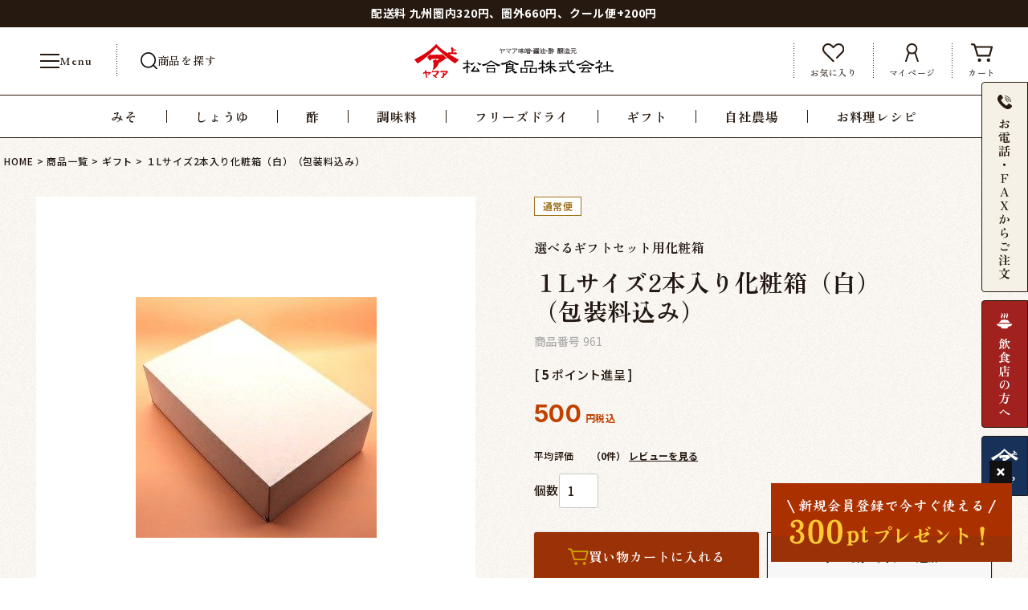

--- FILE ---
content_type: text/html;charset=UTF-8
request_url: https://www.matsuai.com/c/all/gift/961
body_size: 22236
content:
<!DOCTYPE html>
<html lang="ja"><head>
  <meta charset="UTF-8">
  
  <title>１Lサイズ2本入り化粧箱（白）（包装料込み）｜松合食品オンラインショップ【公式】</title>
  <meta name="viewport" content="width=device-width">


    <meta name="description" content="１Lサイズ2本入り化粧箱（白）（包装料込み） ギフト 松合食品オンラインショップ【公式】">
    <meta name="keywords" content="１Lサイズ2本入り化粧箱（白）（包装料込み）,ギフト,松合食品オンラインショップ【公式】">
  
  <link rel="stylesheet" href="https://matsuai.itembox.design/system/fs_style.css?t=20251118042547">
  <link rel="stylesheet" href="https://matsuai.itembox.design/generate/theme2/fs_theme.css?t=20251118042547">
  <link rel="stylesheet" href="https://matsuai.itembox.design/generate/theme2/fs_original.css?t=20251118042547">
  
  <link rel="canonical" href="https://www.matsuai.com/c/all/gift/961">
  
  
  
  
  <script>
    window._FS=window._FS||{};_FS.val={"tiktok":{"enabled":false,"pixelCode":null},"recaptcha":{"enabled":false,"siteKey":null},"clientInfo":{"memberId":"guest","fullName":"ゲスト","lastName":"","firstName":"ゲスト","nickName":"ゲスト","stageId":"","stageName":"","subscribedToNewsletter":"false","loggedIn":"false","totalPoints":"","activePoints":"","pendingPoints":"","purchasePointExpiration":"","specialPointExpiration":"","specialPoints":"","pointRate":"","companyName":"","membershipCardNo":"","wishlist":"","prefecture":""},"enhancedEC":{"ga4Dimensions":{"userScope":{"stage":"{@ member.stage_order @}","login":"{@ member.logged_in @}"}},"amazonCheckoutName":"Amazon Pay","measurementId":"G-9SVD0DDXG5","dimensions":{"dimension1":{"key":"log","value":"{@ member.logged_in @}"},"dimension2":{"key":"mem","value":"{@ member.stage_order @}"}}},"shopKey":"matsuai","device":"PC","productType":"1","cart":{"stayOnPage":false}};
  </script>
  
  <script src="/shop/js/webstore-nr.js?t=20251118042547"></script>
  <script src="/shop/js/webstore-vg.js?t=20251118042547"></script>
  
  
  
  
    <meta property="og:title" content="１Lサイズ2本入り化粧箱（白）（包装料込み）｜松合食品オンラインショップ【公式】">
    <meta property="og:type" content="og:product">
    <meta property="og:url" content="https://www.matsuai.com/c/all/gift/961">
    <meta property="og:image" content="https://matsuai.itembox.design/product/002/000000000252/000000000252-01-l.jpg?t&#x3D;20251203151923">
    <meta property="og:site_name" content="松合食品オンラインショップ【公式】">
    <meta property="og:description" content="１Lサイズ2本入り化粧箱（白）（包装料込み） ギフト 松合食品オンラインショップ【公式】">
    <meta property="product:price:amount" content="500">
    <meta property="product:price:currency" content="JPY">
    <meta property="product:product_link" content="https://www.matsuai.com/c/all/gift/961">
  
  
  
  
  
    <script type="text/javascript" >
      document.addEventListener('DOMContentLoaded', function() {
        _FS.CMATag('{"fs_member_id":"{@ member.id @}","fs_page_kind":"product","fs_product_url":"961"}')
      })
    </script>
  
  
  <meta name="format-detection" content="telephone=no">

<!--2025/09/17追加 本村-->
<meta name="google-site-verification" content="peAzNg8UrKc3Sd-cs1N5tNIfx2sxPRIbBn9Q_W9XROo" />

<link rel="preconnect" href="https://fonts.googleapis.com">
<link rel="preconnect" href="https://fonts.gstatic.com" crossorigin>
<link href="https://fonts.googleapis.com/css2?family=EB+Garamond:ital,wght@0,400..800;1,400..800&family=Inter:wght@100..900&family=Noto+Sans+JP:wght@100..900&family=Zen+Old+Mincho:wght@400;500;600;700;900&display=swap" rel="stylesheet">  <link rel="stylesheet" href="https://cdnjs.cloudflare.com/ajax/libs/slick-carousel/1.8.1/slick-theme.min.css">
<link rel="stylesheet" href="https://cdnjs.cloudflare.com/ajax/libs/slick-carousel/1.8.1/slick.min.css">
<link rel="stylesheet" href="https://matsuai.itembox.design/item/assets/css/style-index.css?t=20260116105730">
<link rel="stylesheet" href="https://matsuai.itembox.design/item/assets/css/style-page.css?t=20260116105730">



<script async src="https://www.googletagmanager.com/gtag/js?id=G-9SVD0DDXG5"></script>


</head>
<body class="fs-body-product fs-body-product-961" id="fs_ProductDetails">

<div class="fs-l-page">
<header class="fs-l-header">
<div class="fs-l-header__contents">
<div id="header">
<div class="header_top">
配送料 九州圏内320円、圏外660円、クール便+200円 <br class="sp">
</div>
<div class="header_main">
  <div class="header_inner">
    <div class="flex">
      <nav class="header_menu">
        <ul class="flex">
          <li class="menu">
            <div class="menu_box">
              <div class="menu_box_line">
                <span></span>
                <span></span>
                <span></span>
              </div>
              <p class="hid-sp eb-garamond">Menu</p>
            </div>
          </li>
          <li>
            <div class="header_serach">
              <div class="icon"><img src="https://matsuai.itembox.design/item/assets/img/icon-serach.svg" alt="サーチ"></div>
              <span class="hid-sp zen-old">商品を探す</span>
            </div>
          </li>
        </ul>
      </nav>
      <div class="logo">
        <a href="/"><img src="https://matsuai.itembox.design/item/assets/img/logo.svg" alt="松合食品株式会社"></a>
      </div>
      <div class="header_icon">
        <ul class="flex">
          <li class="hid-sp">
            <a href="/my/wishlist">
              <img src="https://matsuai.itembox.design/item/assets/img/icon-whist.svg" alt="お気に入り">
              <span class="zen-old">お気に入り</span>
            </a>
          </li>
          <li>
            <a href="/my/top">
              <img src="https://matsuai.itembox.design/item/assets/img/icon-user_hd.svg" alt="マイページ">
              <span class="hid-sp zen-old">マイページ</span>
            </a>
          </li>
          <li>
            <a href="/p/cart">
              <img src="https://matsuai.itembox.design/item/assets/img/icon-shop.svg" alt="カート">
              <span class="hid-sp zen-old">カート</span>
            </a>
          </li>
        </ul>
      </div>
    </div>
    <div class="hid-sp header_list">
      <ul class="zen-old">
        <li><a href="/c/all/miso"><span>みそ</span></a></li>
        <li><a href="/c/all/soysauce"><span>しょうゆ</span></a></li>
        <li><a href="/c/all/su"><span>酢</span></a></li>
        <li><a href="/c/all/kodawari"><span>調味料</span></a></li>
        <li><a href="/c/all/freeze-dry"><span>フリーズドライ</span></a></li>
        <li><a href="/c/all/gift"><span>ギフト</span></a></li>
        <li><a href="/c/all/farm"><span>自社農場</span></a></li>
        <li><a href="/recipe"><span>お料理レシピ</span></a></li>
      </ul>
    </div>
  </div>
</div>
<div class="navmn">
  <div class="navmn_overlay u-close"></div>
  <div class="navmn_box">
    <div class="navmn_inner">

      <div class="sp_head_menu fs-clientInfo">
        <ul class="navmn_listicon">
          <li class="logout my-{@ member.logged_in @}">
            <a href="/p/login">
              <div class="navmn_listImg"><img src="https://matsuai.itembox.design/item/assets/img/icon-login.svg" alt=""></div>
              <span class="zen-old">ログイン</span>
            </a>
          </li>
          <li class="logout my-{@ member.logged_in @}">
            <a href="/p/register">
              <div class="navmn_listImg"><img src="https://matsuai.itembox.design/item/assets/img/icon-member.svg" alt=""></div>
              <span class="zen-old">新規会員登録</span>
            </a>
          </li>
          <li class="login my-{@ member.logged_in @}">
            <a href="/p/logout">
              <div class="navmn_listImg"><img src="https://matsuai.itembox.design/item/assets/img/icon-login.svg" alt=""></div>
              <span class="zen-old">ログアウト</span>
            </a>
          </li>
          <li class="login my-{@ member.logged_in @}">
            <a href="/my/top">
              <div class="navmn_listImg"><img src="https://matsuai.itembox.design/item/assets/img/icon-member.svg" alt=""></div>
              <span class="zen-old">マイページ</span>
            </a>
          </li>
          <li>
            <a href="/my/wishlist">
              <div class="navmn_listImg"><img src="https://matsuai.itembox.design/item/assets/img/icon-whist_hd.svg" alt=""></div>
              <span class="zen-old">お気に入り</span>
            </a>
          </li>
        </ul>
        <div class="hd_cart">
          <a href="/p/cart" class="zen-old">買い物カートを見る</a>
        </div>
      </div>

      <div class="navmn_menu">

        <div class="navmn_menu_section">
          <div class="navmn_item">
            <div class="has-child active">
              <span class="navmn_item-jp zen-old">カテゴリから探す</span>
              <div class="u-arr"></div>
            </div>
            <div class="navmn_child">
              <ul>
                <li><a href="/c/all/miso">みそ</a></li>
                <li><a href="/c/all/soysauce">しょうゆ</a></li>
                <li><a href="/c/all/su">酢</a></li>
              </ul>
            </div>
          </div>
          <div class="navmn_item">
            <div class="has-child active">
              <span class="navmn_item-jp zen-old">シーンから探す</span>
              <div class="u-arr"></div>
            </div>
            <div class="navmn_child">
              <ul>
                <li><a href="/c/all/kodawari">調味料</a></li>
                <li><a href="/c/all/freeze-dry">フリーズドライ</a></li>
                <li><a href="/c/all/gift">ギフト・贈り物</a></li>
                <li><a href="/c/all/farm">自社農場</a></li>
                <li><a href="/c/all/awaya">阿波屋セレクション</a></li>
                <li><a href="/c/takarahoshi">タカラホシ</a></li>
              </ul>
            </div>
          </div>
        </div>

        <div class="navmn_menu_section">
          <div class="navmn_item">
            <div class="has-child">
              <span class="navmn_item-jp zen-old">コンテンツ</span>
              <div class="u-arr"></div>
            </div>
            <div class="navmn_child">
              <ul>
                <li><a href="/staffblog">読み物</a></li>
                <li><a href="/news">お知らせ</a></li>
                <li><a href="/recipe">お料理レシピ</a></li>
                <li><a href="/media_publish">メディア掲載情報</a></li>
                <li><a href="/matsuai_news">松合便り</a></li>
                <li><a href="/winning">受賞歴について</a></li>
                <!--<li><a href="/staff">スタッフ紹介</a></li>-->
              </ul>
            </div>
          </div>
        </div>

        <div class="navmn_menu_section">
          <div class="navmn_item">
            <div class="has-child">
              <span class="navmn_item-jp zen-old">会員について</span>
              <div class="u-arr"></div>
            </div>
            <div class="navmn_child">
              <ul>
                <li><a href="/p/login">マイページ</a></li>
                <li><a href="/p/register">新規会員登録</a></li>
                <li><a href="/p/cart">カート</a></li>
                <li><a href="/my/wishlist">お気に入り</a></li>
              </ul>
            </div>
          </div>
        </div>

        <div class="navmn_menu_section">
          <div class="navmn_item">
            <div class="has-child">
              <span class="navmn_item-jp zen-old">ご利用ガイド</span>
              <div class="u-arr"></div>
            </div>
            <div class="navmn_child">
              <ul>
                <li><a href="/payment">お支払い方法について</a></li>
                <li><a href="/about-product">商品について</a></li>
                <li><a href="/delivery">商品のお届けについて</a></li>
                <li><a href="/gift-product">ギフト商品について</a></li>
                <li><a href="/member">会員サービスについて</a></li>
                <li><a href="/faq">よくあるご質問</a></li>
                <li><a href="/delivery-address">複数お届け先設定方法</a></li>
                <li><a href="/return-exchange">返品・交換について</a></li>
                <li><a href="/receive-mail">メールが届かない場合</a></li>
              </ul>
            </div>
          </div>
        </div>

        <div class="navmn_menu_section">
          <div class="navmn_item">
            <div class="has-child">
              <span class="navmn_item-jp zen-old">松合食品について</span>
              <div class="u-arr"></div>
            </div>
            <div class="navmn_child">
              <ul>
                <li><a href="/concept">松合食品とは</a></li>
                <li><a href="/company">会社概要</a></li>
                <li><a href="/store">蔵・営業所のご案内</a></li>
                <li><a href="/p/about/terms">特定商取引法に基づく表記</a></li>
                <li><a href="/p/about/privacy-policy">個人情報取り扱いについて</a></li>
                <li><a href="/contact">お問い合わせ</a></li>
                <li><a href="/contact">飲食店の皆様へ</a></li>
                <li><a href="/p/reviews">お客様の声</a></li>
                <li><a href="/img/pdf/fax_order.pdf" target="_blank">FAXご注文用紙</a></li>
                <li><a href="/img/pdf/catalog.pdf" target="_blank">カタログダウンロード</a></li>
              </ul>
            </div>
          </div>
        </div>

      </div>
      <div class="navmn_banner">
        <a href="https://www.matsuai.co.jp/" target="_blank"><img src="https://matsuai.itembox.design/item/assets/img/ft_banner1.jpg" alt="公式ホームページ"></a>
      </div>
      <ul class="navmn_social">
        <li>
          <a href="https://www.instagram.com/matsuai_188/?hl=ja" target="_blank">
            <img src="https://matsuai.itembox.design/item/assets/img/ft_sns1.svg" alt="Instagram">
          </a>
        </li>
        <li>
          <a href="https://www.facebook.com/matsuai/" target="_blank">
            <img src="https://matsuai.itembox.design/item/assets/img/ft_sns2.svg" alt="Facebook">
          </a>
        </li>
      </ul>
    </div>
  </div>
</div>
<div class="ppSearch">
  <div class="ppSearch_overlay u-close"></div>
  <div class="ppSearch_box">
    <div class="ppSearch_inner">
      <div class="search_modal_wrap">
        <form action="/p/search" method="get" class="search_form">
          <!--キーワード入力-->
          <div class="keyWowd_box">
            <input id="search_keyword" type="text" name="keyword" placeholder="キーワードを入力" class="keyword">
            <button type="submit" name="fs-p-searchForm__button" class="key_search">検索</button>
          </div>
          <!--タグ絞り込み-->
          <div class="search_tag_area">
            <ul class="tag_list">
              <li><a href="/p/search?tag=mutenka">無添加</a></li>
              <li><a href="/p/search?tag=munouyaku">無農薬・無化学肥料</a></li>
              <li><a href="/p/search?tag=jisya">自社農場産原料</a></li>
              <li><a href="/p/search?tag=kyusyu">九州産原料</a></li>
              <li><a href="/p/search?tag=mugi">麦みそ</a></li>
              <li><a href="/p/search?tag=awase">合わせみそ</a></li>
              <li><a href="/p/search?tag=nama">生みそ</a></li>
              <li><a href="/p/search?tag=marudaizu">丸大豆しょうゆ</a></li>
              <li><a href="/p/search?tag=dashi">だし</a></li>
              <li><a href="/p/search?tag=okazu">ごはんのおかず</a></li>
              <li><a href="/p/search?tag=drink">健康ドリンク</a></li>
            </ul>
          </div>
          <div class="search_more_container">
            <div class="search_more_category">
              <div class="search_more">
                <div class="search_ttl zen-old">カテゴリから探す</div>
                <div class="select_container">
                  <select name="tag" id="search_category">
                    <option value="" selected="selected">すべてのカテゴリ</option>
                    <option value="みそ">みそ</option>
                    <option value="しょうゆ">しょうゆ</option>
                    <option value="す">す</option>
                    <option value="調味料">調味料</option>
                    <option value="フリーズドライ">フリーズドライ</option>
                    <option value="ギフト・贈り物">ギフト・贈り物</option>
                    <option value="自社農場">自社農場</option>
                    <option value="阿波屋セレクション">阿波屋セレクション</option>
                    <option value="キャンペーン">キャンペーン</option>
                  </select>
                </div>
              </div>
              <div class="search_more search_more_price">
                <div class="search_ttl zen-old">価格から選ぶ</div>
                <div class="search_more">
                  <ul class="price_list">
                    <li>
                      <input id="price-min" type="text" name="minprice" maxlength="9" value="" placeholder="1,000" class="price">
                    </li>
                    <li class="txt serif">〜</li>
                    <li>
                      <input id="price-max" type="text" name="maxprice" maxlength="9" value="" placeholder="1,000" class="price">
                    </li>
                  </ul>
                </div>
              </div>
            </div>
          </div>
          <div class="search_button_wrap">
            <button type="submit" class="submit_btn zen-old">この条件で絞り込む</button>
            <button type="reset" class="reset_btn zen-old">リセット</button>
          </div>
        </form>
      </div>
    </div>
  </div>
</div>

</div>
</div>
</header>
<!-- **パンくずリストパーツ （システムパーツ） ↓↓ -->
<nav class="fs-c-breadcrumb">
<ol class="fs-c-breadcrumb__list">
<li class="fs-c-breadcrumb__listItem">
<a href="/">HOME</a>
</li>
<li class="fs-c-breadcrumb__listItem">
<a href="/c/all">商品一覧</a>
</li>
<li class="fs-c-breadcrumb__listItem">
<a href="/c/all/gift">ギフト</a>
</li>
<li class="fs-c-breadcrumb__listItem">
１Lサイズ2本入り化粧箱（白）（包装料込み）
</li>
</ol>
</nav>
<!-- **パンくずリストパーツ （システムパーツ） ↑↑ -->
<main class="fs-l-product"><div id="fs-page-error-container" class="fs-c-panelContainer">
  
  
</div>


<section class="fs-l-pageMain-Product"><!-- **商品詳細エリア（システムパーツグループ）↓↓ -->
<form id="fs_form">
<input type="hidden" name="productId" value="252">

<div class="fs-l-productLayout fs-system-product" data-product-id="252" data-vertical-variation-no="" data-horizontal-variation-no=""><div class="fs-l-product-main"><div class="product_wrap"><div class="product_image">
<!-- **商品画像パーツ・フリック（システムパーツ ）↓↓ -->
<div class="fs-c-productCarouselMainImage">
  <div class="fs-c-productCarouselMainImage__carousel fs-c-slick" id="fs_productCarouselMainImage">
    
      
        <figure class="fs-c-productCarouselMainImage__image" aria-hidden="true" tabindex="-1" data-sub-image-url="https://matsuai.itembox.design/product/002/000000000252/000000000252-01-xs.jpg?t&#x3D;20251203151923" data-enlarged-image-url="https://matsuai.itembox.design/product/002/000000000252/000000000252-01-xl.jpg?t&#x3D;20251203151923">
          <img src="https://matsuai.itembox.design/product/002/000000000252/000000000252-01-l.jpg?t&#x3D;20251203151923" alt=""
          
          >
          
        </figure>
      
     
      
        <figure class="fs-c-productCarouselMainImage__image" aria-hidden="true" tabindex="-1" data-sub-image-url="https://matsuai.itembox.design/product/002/000000000252/000000000252-02-xs.jpg?t&#x3D;20251203151923" data-enlarged-image-url="https://matsuai.itembox.design/product/002/000000000252/000000000252-02-xl.jpg?t&#x3D;20251203151923">
          <img src="https://matsuai.itembox.design/product/002/000000000252/000000000252-02-l.jpg?t&#x3D;20251203151923" alt=""
          
          >
          
        </figure>
      
     
  </div>
  <div class="fs-c-productCarouselMainImage__expandButton fs-c-buttonContainer">
    <button type="button" class="fs-c-button--viewExtendedImage fs-c-button--plain">
<span class="fs-c-button__label">画像拡大</span>
</button>
  </div>
</div>
<!-- **商品画像パーツ・フリック（システムパーツ）↑↑ -->

<div class="product_banner pc">



<!--
<div class="product_banner_item product_single_banner">
  <a href="https://www.matsuai.com/news/2025winter">
    <img src="https://matsuai.itembox.design/item/b-camp-fuyu.jpg?t=20260116105730" alt=”2025年冬キャンペーン（11月15日17時から12月28日まで）">
  </a>
</div>
-->
<!--
<div class="product_banner_item product_single_banner">
  <a href="https://www.matsuai.com/c/all/gift">
    <img src="https://matsuai.itembox.design/item/b-gift-fuyu.jpg?t=20260116105730" alt=”2025年冬ギフトセットポイント5倍（12月28日まで）">
  </a>
</div>

<div class="product_banner_item product_single_banner">
  <a href="https://www.matsuai.com/c/all/miso/1307">
    <img src="" alt=”しょうがみそ新発売！">
  </a>
</div>
-->

<!--
<div class="product_banner_item product_single_banner">
  <a href="https://www.matsuai.com/news/20240918">
    <img src="https://matsuai.itembox.design/item/assets/img/banner/b-review.jpg?t=20260116105730" alt="商品レビュー50ポイントプレゼント">
  </a>
</div>
-->
<!--
<div class="product_banner_item product_single_banner">
  <a href="/c/all/gift">
    <img src="https://matsuai.itembox.design/item/assets/img/banner/b-gift.jpg?t=20260116105730" alt="ギフト">
  </a>
</div>
-->
<div class="product_banner_item product_single_banner">
  <a href="/p/register">
    <img src="https://matsuai.itembox.design/item/assets/img/banner/b-first.jpg?t=20260116105730" alt="新規登録">
  </a>
</div>
</div></div>
<div id="product_top" class="product_info">
<div class="product_tag_list"><!-- 商品タグ表示 -->
<span class="color3">通常便</span></div>
<!-- **商品名パーツ（システムパーツ）↓↓ -->
<h1 class="fs-c-productNameHeading fs-c-heading">
  
  <span class="fs-c-productNameHeading__copy">選べるギフトセット用化粧箱</span>
  
  <span class="fs-c-productNameHeading__name">１Lサイズ2本入り化粧箱（白）<br>（包装料込み）</span>
</h1>
<!-- **商品名パーツ（システムパーツ）↑↑ -->

<!-- **商品番号パーツ（システムパーツ）↓↓ -->
<div class="fs-c-productNumber">
  <span class="fs-c-productNumber__label">商品番号</span>
  <span class="fs-c-productNumber__number">961</span>
</div>
<!-- **商品番号パーツ（システムパーツ）↑↑ -->


  




  <!-- **ポイントパーツ（システムパーツ）↓↓ -->
  
    <div class="fs-c-productPointDisplay">
      <span class="fs-c-productPointDisplay__label">[</span>
      <span class="fs-c-productPointDisplay__quantity">5</span>
      <span class="fs-c-productPointDisplay__unit">ポイント進呈 ]</span>
    </div>
  
  <!-- **ポイントパーツ（システムパーツ）↑↑ -->


<!-- **商品価格パーツ（システムパーツ）↓↓ -->

<div class="fs-c-productPrices fs-c-productPrices--productDetail">
<div class="fs-c-productPrice fs-c-productPrice--selling">

  
    
    <span class="fs-c-productPrice__main">
      
      <span class="fs-c-productPrice__main__price fs-c-price">
        <span class="fs-c-price__currencyMark">&yen;</span>
        <span class="fs-c-price__value">500</span>
      </span>
    </span>
    <span class="fs-c-productPrice__addon">
      <span class="fs-c-productPrice__addon__label">税込</span>
    </span>
    
  

</div>

</div>

<!-- **商品価格パーツ（システムパーツ）↑↑ -->
<div class="review_point">
  <span class="average"><span class="tx">平均評価</span><span class="rating inter"></span></span>
  <span class="count">（0件）</span>
  <a href="#review_area">レビューを見る</a>
</div>




  






<div class="product_cart_parts"><!-- **カート・バリエーションごとにボタンパーツ（システムパーツ）↓↓ -->
<input type="hidden" name="verticalVariationNo" value="">
<input type="hidden" name="horizontalVariationNo" value="">
<input type="hidden" name="verticalVariationName" value="">
<input type="hidden" name="horizontalVariationName" value="">
<input type="hidden" name="verticalAdminNo" value="">
<input type="hidden" name="horizontalAdminNo" value="">
<input type="hidden" name="staffStartSkuCode" value="">



  
<div class="fs-c-productQuantityAndWishlist" data-product-id="252" data-vertical-variation-no="" data-horizontal-variation-no="">
  
    <span class="fs-c-productQuantityAndWishlist__wishlist fs-c-buttonContainer">
      <button type="button" class="fs-c-button--addToWishList--detail fs-c-button--particular">
<span class="fs-c-button__label">お気に入りに追加</span>
</button>
    </span>
  
  
    <span class="fs-c-productQuantityAndWishlist__quantity fs-c-quantity fs-system-assistTarget">
      <select name="quantity" class="fs-c-quantity__select fs-system-quantity-list" data-cart-type="normal">
    <option value="1" selected="">1</option>
    <option value="2">2</option>
    <option value="3">3</option>
    <option value="4">4</option>
    <option value="5">5</option>
    <option value="6">6</option>
    <option value="7">7</option>
    <option value="8">8</option>
    <option value="9">9</option>
    <option value="10">10+</option>
</select>
<input name="quantity" class="fs-c-quantity__number fs-system-quantity-text" value="1" maxlength="4" style="display:none" type="tel" data-cart-type="normal" disabled>
<span class="fs-c-quantity__message"></span>
    </span>
  
</div>
<div class="fs-c-productActionButton fs-c-buttonContainer" data-product-id="252" data-vertical-variation-no="" data-horizontal-variation-no="">
  
          <button type="button" class="fs-c-button--addToCart--detail fs-c-button--primary">
<span class="fs-c-button__label">買い物カートに入れる</span>
</button>
      
  
</div>






    

<!-- **カート・バリエーションごとにボタンパーツ（システムパーツ）↑↑ -->
</div>






<div class="card_image">
  <img src="https://matsuai.itembox.design/item/assets/img/product/card2.png" alt="各種お支払い方法">
</div>

<div class="ac_item_wrap">

<div class="ac_item">

</div>

<div class="ac_item">

</div>

</div>
<div class="cart_bottom">
  <p>※のしをご希望のお客様は、ご注文入力の際に、ご指定願います。<br>
  ※クール便のご利用はカート内でご指定ください。</p>
  <p class="review_present">レビューを投稿していただくと<br class="sp">10ポイントプレゼント！</p>
</div>
<div class="contact_area"><div class="review_write"><a href="#review_area">レビューを見る</a></div>
<!-- **お問い合わせパーツ（システムパーツ） ↓↓ -->
<div class="fs-c-inquiryAboutProduct fs-c-buttonContainer fs-c-buttonContainer--inquiryAboutProduct" data-product-id="252">
  <button type="button" class="fs-c-button--inquiryAboutProduct fs-c-button--plain">
<span class="fs-c-button__label">商品についてのお問い合わせ</span>
</button>
</div>
<!-- **お問い合わせパーツ（システムパーツ） ↑↑ -->
<script id="fs-productInquiries-template" type="text/x-handlebars">
<aside class="fs-c-modal fs-c-modal--inquiry" style="display: none;">
  <div class="fs-c-modal__inner">
    <div class="fs-c-modal__header">
      {{{productInquiryTitle}}}
      <span class="fs-c-modal__close" role="button" aria-label="閉じる"></span>
    </div>
    <div class="fs-c-modal__contents">
      <div class="fs-c-inquiryProduct">
        {{#if productImageSrc}}
        <div class="fs-c-inquiryProduct__productImage fs-c-productImage">
          <img src="{{productImageSrc}}" alt="{{productImageAlt}}" class="fs-c-inquiryProduct__productImage__image fs-c-productImage__image">
        </div>
        {{/if}}
        <div class="fs-c-inquiryProduct__productName fs-c-productName">
          {{#if productCatchCopy}}
          <span class="fs-c-productName__copy">{{{productCatchCopy}}}</span>
          {{/if}}
          <span class="fs-c-productName__name">{{{productName}}}</span>
        </div>
      </div>
      {{{productInquiryComment}}}
      <div class="fs-c-inputInformation">
        <form>
          <fieldset name="inquiryEdit" class="fs-c-inquiryEditField">
            <table class="fs-c-inputTable fs-c-inputTable--inModal">
              <tbody>
                <tr>
                  <th class="fs-c-inputTable__headerCell" scope="row">
                    <label for="fs_input_name" class="fs-c-inputTable__label">氏名
                      <span class="fs-c-requiredMark">(必須)</span>
                    </label>
                  </th>
                  <td class="fs-c-inputTable__dataCell">
                    <div class="fs-c-inputField">
                      <div class="fs-c-inputField__field fs-system-assistTarget">
                        <input type="text" name="name" id="fs_input_name" value="{{name}}" data-rule-required="true">
                      </div>
                    </div>
                  </td>
                </tr>
                <tr>
                  <th class="fs-c-inputTable__headerCell" scope="row">
                    <label for="fs_input_mailAddress" class="fs-c-inputTable__label">メールアドレス
                      <span class="fs-c-requiredMark">(必須)</span>
                    </label>
                  </th>
                  <td class="fs-c-inputTable__dataCell">
                    <div class="fs-c-inputField">
                      <div class="fs-c-inputField__field fs-system-assistTarget">
                        <input type="text" name="mailAddress" id="fs_input_mailAddress" value="{{email}}"
                               data-rule-mailNoCommaInDomain="true"
                               data-rule-mailValidCharacters="true"
                               data-rule-mailHasAt="true"
                               data-rule-mailHasLocalPart="true"
                               data-rule-mailHasDomain="true"
                               data-rule-mailNoMultipleAts="true"
                               data-rule-mailHasDot="true"
                               data-rule-mailValidDomain="true"
                               data-rule-mailHasTextAfterDot="true"
                               data-rule-required="true">
                      </div>
                    </div>
                  </td>
                </tr>
                {{#if phoneNumberEnabled}}
                <tr>
                  <th class="fs-c-inputTable__headerCell" scope="row">
                    <label for="fs_input_phoneNumber" class="fs-c-inputTable__label">お電話番号
                      {{#if phoneNumberRequired}}<span class="fs-c-requiredMark">(必須)</span>{{/if}}
                    </label>
                  </th>
                  <td class="fs-c-inputTable__dataCell">
                    <div class="fs-c-inputField">
                      <div class="fs-c-inputField__field fs-system-assistTarget">
                        <input type="tel" name="phoneNumber" id="fs_input_phoneNumber" maxlength="17" pattern="\d*-{0,1}\d*-{0,1}\d*" data-rule-phoneNumber="true"{{#if phoneNumberRequired}} data-rule-required="true"{{/if}}>
                      </div>
                    </div>
                  </td>
                </tr>
                {{/if}}
                <tr>
                  <th class="fs-c-inputTable__headerCell" scope="row">
                    <label for="fs_input_inquiry" class="fs-c-inputTable__label">お問い合わせ内容
                      <span class="fs-c-requiredMark">(必須)</span>
                    </label>
                  </th>
                  <td class="fs-c-inputTable__dataCell">
                    <div class="fs-c-inputField">
                      <div class="fs-c-inputField__field fs-system-assistTarget">
                        <textarea name="inquiry" id="fs_input_inquiry" data-rule-required="true"></textarea>
                      </div>
                    </div>
                  </td>
                </tr>
              </tbody>
            </table>
          </fieldset>
          {{#with privacyPolicyAgree as |privacyPolicyAgree|}}{{#if privacyPolicyAgree.displayAgreeArea}}
{{#if privacyPolicyAgree.displayAgreeCheckbox}}
<fieldset form="fs_form" name="privacyAgree" class="fs-c-privacyPolicyAgreeField fs-c-additionalCheckField">
  <div class="fs-c-inputField">
    <div class="fs-c-inputField__field">
      <span class="fs-c-checkbox">
        <input type="checkbox" id="fs_input_privacyAgree" name="privacyPolicyAgreed" class="fs-c-checkbox__checkbox"{{#if privacyPolicyAgree.agreeCheckboxChecked}} checked{{/if}}>
        <label for="fs_input_privacyAgree" class="fs-c-checkbox__label">
          <span class="fs-c-checkbox__checkMark"></span>
          {{{privacyPolicyAgree.checkLabel}}}
        </label>
      </span>
    </div>
  </div>
</fieldset>
{{else}}
{{{privacyPolicyAgree.uncheckedComment}}}
{{/if}}
{{/if}}{{/with}}
          <div class="fs-c-inputInformation__button fs-c-buttonContainer fs-c-buttonContainer--sendInquiry">
            {{#with sendInquiryButton as |button|}}<button type="button" class="{{button.classes}}{{#if button.disabled}} is-disabled{{/if}}"{{#if button.disabled}} disabled{{/if}}>
{{#if button.image}}<img class="fs-c-button__image" src="{{button.imageUrl}}" alt="{{button.label}}">{{else}}<span class="fs-c-button__label">{{button.label}}</span>{{/if}}
</button>{{/with}}
          </div>
        </form>
      </div>
    </div>
  </div>
</aside>
</script></div>
<div class="cart_bottom2">
  <ul>
    <li><a href="/delivery">・送料について詳しくはこちら</a></li>
    <li><a href="/return-exchange">・返品特約について</a></li>
  </ul>
  <div class="sns_link">
    <ul class="social_list">
      <li>
        <a href="http://twitter.com/share?text=１Lサイズ2本入り化粧箱（白）<br>（包装料込み）&url=https://www.matsuai.com/c/all/gift/961" target="_blank" rel="nofollow">
          <img src="https://matsuai.itembox.design/item/assets/img/product/sns_3.svg" alt="X">
        </a>
      </li>
      <li>
        <a href="http://www.facebook.com/share.php?u=https://www.matsuai.com/c/all/gift/961" target="_blank">
          <img src="https://matsuai.itembox.design/item/assets/img/product/sns_1.svg" alt="Facebook">
        </a>
      </li>
      <li>
        <a href="https://social-plugins.line.me/lineit/share?url=https://www.matsuai.com/c/all/gift/961" target="_blank">
          <img src="https://matsuai.itembox.design/item/assets/img/product/sns_2.svg" alt="LINE">
        </a>
      </li>
      <li>
        <a title="クリップボードに URL をコピー" class="share-url" href="javascript:void(0);" data-clipboard-text="https://www.matsuai.com/c/all/gift/961">
          <img src="https://matsuai.itembox.design/item/assets/img/product/sns_4.svg" alt="URLコピー" target="_blank">
        </a>
        <!-- URLコピー完了時に表示するメッセージ -->
        <span class="url-copied">
          <span>URLをコピーしました</span>
        </span>
      </li>
    </ul>
  </div>
  <div class="cart_banner">
    <img src="https://matsuai.itembox.design/item/assets/img/product/cart_banner1.jpg" alt="配送・送料について">
  </div>
</div>
</div>
<div id="product_banner_sp" class="product_banner smp">



<!--
<div class="product_banner_item product_single_banner">
  <a href="https://www.matsuai.com/news/2025winter">
    <img src="https://matsuai.itembox.design/item/b-camp-fuyu.jpg?t=20260116105730" alt=”2025年冬キャンペーン（11月15日17時から12月28日まで）">
  </a>
</div>
-->
<!--
<div class="product_banner_item product_single_banner">
  <a href="https://www.matsuai.com/c/all/gift">
    <img src="https://matsuai.itembox.design/item/b-gift-fuyu.jpg?t=20260116105730" alt=”2025年冬ギフトセットポイント5倍（12月28日まで）">
  </a>
</div>

<div class="product_banner_item product_single_banner">
  <a href="https://www.matsuai.com/c/all/miso/1307">
    <img src="" alt=”しょうがみそ新発売！">
  </a>
</div>
-->

<!--
<div class="product_banner_item product_single_banner">
  <a href="https://www.matsuai.com/news/20240918">
    <img src="https://matsuai.itembox.design/item/assets/img/banner/b-review.jpg?t=20260116105730" alt="商品レビュー50ポイントプレゼント">
  </a>
</div>
-->
<!--
<div class="product_banner_item product_single_banner">
  <a href="/c/all/gift">
    <img src="https://matsuai.itembox.design/item/assets/img/banner/b-gift.jpg?t=20260116105730" alt="ギフト">
  </a>
</div>
-->
<div class="product_banner_item product_single_banner">
  <a href="/p/register">
    <img src="https://matsuai.itembox.design/item/assets/img/banner/b-first.jpg?t=20260116105730" alt="新規登録">
  </a>
</div>
</div></div></div>
<div id="product_detail" class="product_detail">
  <div class="fadeup">
    <div class="title-set2">
      <h2 class="jp zen-old">商品紹介</h2>
    </div>
  </div>
  <div class="product_detail_in">
    
    <!-- センター揃え -->
<div class="detail_text center fadeup">
  <span class="brown sub">選べるギフト　化粧箱</span>
    <p class="tl zen-old">１L２本用化粧箱（白）</p>
    <p>
      900mlサイズ、または１Lサイズのボトル商品が2本入る化粧箱です。<br>
      フタ、底ともに白一色ですが、フタは和紙のような模様が入り、高級感があります。 <br>
      化粧箱代とギフト包装料が込みになっていますので、同時注文で、お好みの900mlか１Lサイズの商品2本をお選びいただきますと、オリジナルのギフトセットにしてお送りいたします。<br>
      ※カート内で、「ギフト包装料100円」をお選びいただく必要はありません。
    </p>
    <p class="bold">
      ★ご注意事項<br>
      ★化粧箱に入れる商品以外も同時にご購入の場合や、複数セットをご注文の場合は、どの組み合わせを化粧箱に入れるか通信欄にお書きください。<br>
      ★のしが必要な場合も、用途まで書いていただけますと間違いなくご用意ができますので、通信欄にお書きください。
    </p>
    <p class="red">
      ※早期割引キャンペーンの対象外になります。
    </p>
</div>

  <!-- セット商品 -->
<div class="set_item fadeup">
  <p class="tl center zen-old">★選べる１Lギフトにおススメの商品★</p>
  <div class="set_item_list column2">
    <!-- 写真付きリンクあり -->
    <div class="group_image_link">
      <a href="https://www.matsuai.com/c/all/soysauce/121" class="group_image_text fadeup">
        <div class="image"><img src="https://matsuai.itembox.design/item/assets/img/product/121.jpg" alt=""></div>
        <div class="text">
          <p class="sub">
            ■天然醸造　丸大豆しょうゆ（こいくち）900ml　	
          </p>
        </div>
      </a>
    </div>
    <!-- 写真付きリンクあり -->
    <div class="group_image_link">
      <a href="https://www.matsuai.com/c/all/soysauce/2121" class="group_image_text fadeup">
        <div class="image"><img src="https://matsuai.itembox.design/item/assets/img/product/2121.jpg" alt=""></div>
        <div class="text">
          <p class="sub">
            ■天然醸造　九州丸大豆しょうゆ（こいくち）900ml
          </p>
        </div>
      </a>
    </div>
    <!-- 写真付きリンクあり -->
    <div class="group_image_link">
      <a href="https://www.matsuai.com/c/all/soysauce/2111" class="group_image_text fadeup">
        <div class="image"><img src="https://matsuai.itembox.design/item/assets/img/product/2111.jpg" alt=""></div>
        <div class="text">
          <p class="sub">
            ■天然醸造　九州淡口丸大豆しょうゆ（うすくち）900ml　　
          </p>
        </div>
      </a>
    </div>
    <!-- 写真付きリンクあり -->
    <div class="group_image_link">
      <a href="https://www.matsuai.com/c/all/su/461" class="group_image_text fadeup">
        <div class="image"><img src="https://matsuai.itembox.design/item/assets/img/product/461.jpg" alt=""></div>
        <div class="text">
          <p class="sub">
            ■純玄米酢900ml　　
          </p>
        </div>
      </a>
    </div>
    <!-- 写真付きリンクあり -->
    <div class="group_image_link">
      <a href="https://www.matsuai.com/c/all/farm/774" class="group_image_text fadeup">
        <div class="image"><img src="https://matsuai.itembox.design/item/assets/img/product/774.jpg" alt=""></div>
        <div class="text">
          <p class="sub">
            ■あまざけ900ml　　
          </p>
        </div>
      </a>
    </div>
  </div>
</div>

<!-- おすすめの使い方 -->
<div class="detail_text used fadeup">
  <p class="tl center zen-old">おすすめの使い方</p>
  <p>900mlボトルが2本入ります。お好みの商品を選んで贈り物に。</p>
</div>

    
  </div>
</div>
<!-- ジャーナル -->
<div class="group_journal">
  <div class="top_recipe">
    <div class="slider_wrap icon">
      <div class="vertical-tl fadeup">
        <p class="en en1 zen-old">Journal</p>
        <h2 class="tl zen-old">関連するレシピ</h2>
        <p class="en en2 zen-old">Journal</p>
      </div>
      <h3 class="sub zen-old fadeup">商品に関連するレシピをご紹介</h3>
      <div id="wplist-recipe" class="top_slider recipe_slider fadeup"></div>
      <div class="top_control">
        <div class="arrowbox arrowbox1 fadeup"></div>
        <div class="more_link fadeup">
          <a href="/recipe_cat/" class="zen-old">もっと見る</a>
        </div>
      </div>
    </div>
  </div>
</div>
<!-- ジャーナル -->

<div id="review_area" class="review_area"><div class="title-set1 fadeup">
  <h2 class="jp zen-old">お客様のお声</h2>
  <p class="en zen-old">Review</p>
</div>
<div class="fadeup review_parts">
  <!-- **レビューパーツ（システムパーツ）↓↓ -->
  <div class="fs-c-productReview">
    
    
    <div class="fs-c-productReview__addReview fs-c-buttonContainer fs-c-buttonContainer--addReview--detail">
<a href="/p/product/review/961/write" class="fs-c-button--addReview--detail fs-c-button--plain">
  <span class="fs-c-button__label">レビューを書く</span>
</a>
</div>
  </div>
  <!-- **レビューパーツ（システムパーツ）↑↑ -->
</div>
<div class="go_cart">
  <a href="#product_top">買い物カートへ</a>
</div></div></div>


<span data-id="fs-analytics" data-product-url="961" data-eec="{&quot;fs-begin_checkout-price&quot;:500,&quot;id&quot;:&quot;961&quot;,&quot;fs-remove_from_cart-price&quot;:500,&quot;list_name&quot;:&quot;１Lサイズ2本&quot;,&quot;quantity&quot;:1,&quot;name&quot;:&quot;１Lサイズ2本入り化粧箱（白）&lt;br&gt;（包装料込み）&quot;,&quot;fs-add_to_cart-price&quot;:500,&quot;category&quot;:&quot;商品一覧/ギフト&quot;,&quot;fs-select_content-price&quot;:500,&quot;price&quot;:500}" data-ga4="{&quot;items&quot;:[{&quot;fs-begin_checkout-price&quot;:500,&quot;item_name&quot;:&quot;１Lサイズ2本入り化粧箱（白）&lt;br&gt;（包装料込み）&quot;,&quot;fs-remove_from_cart-price&quot;:500,&quot;fs-select_item-price&quot;:500,&quot;fs-select_content-price&quot;:500,&quot;currency&quot;:&quot;JPY&quot;,&quot;item_list_id&quot;:&quot;product&quot;,&quot;price&quot;:500,&quot;quantity&quot;:1,&quot;item_category&quot;:&quot;商品一覧&quot;,&quot;fs-view_item-price&quot;:500,&quot;item_category2&quot;:&quot;ギフト&quot;,&quot;item_id&quot;:&quot;961&quot;,&quot;fs-add_to_cart-price&quot;:500,&quot;fs-add_payment_info-price&quot;:500,&quot;item_list_name&quot;:&quot;１Lサイ&quot;}],&quot;value&quot;:500,&quot;item_list_id&quot;:&quot;product&quot;,&quot;currency&quot;:&quot;JPY&quot;,&quot;item_list_name&quot;:&quot;１Lサイ&quot;}" data-category-eec="{&quot;961&quot;:{&quot;type&quot;:&quot;1&quot;}}" data-category-ga4="{&quot;961&quot;:{&quot;type&quot;:&quot;1&quot;}}"></span>

</form>
<!-- **商品詳細エリア（システムパーツグループ）↑↑ -->
<div class="group_recommend"><div class="top_ranking"><div class="title-set2 fadeup on">
  <h2 class="jp zen-old">こちらの商品もおすすめ</h2>
</div>
<div class="top_ranking_list fadeup">
<!-- **おすすめ商品パーツ（システムパーツ）↓↓ -->
<div class="fs-c-featuredProduct">
  <div class="fs-c-featuredProduct__header"><h2 class="fs-c-featuredProduct__title">おすすめ商品</h2></div>
  <div class="fs-c-featuredProduct__list fs-c-productListCarousel fs-c-slick">
    <span class="fs-c-productListCarousel__ctrl fs-c-productListCarousel__ctrl--prev">
      <span class="fs-c-button--carousel fs-c-button--carousel--prev" role="button">
        <span class="fs-c-button__label">前へ</span>
      </span>
    </span>
    <div class="fs-c-productListCarousel__list fs-c-slick slick-initialized slick-slider">
      <div class="fs-c-productListCarousel__list__itemTrack">
        
          <article class="fs-c-productListCarousel__list__item fs-c-productListItem">
            
              
  
    
      <div class="fs-c-productListItem__imageContainer">
        <div class="fs-c-productListItem__image fs-c-productImage">
          
            <a href="/c/all/gift/5222">
          
              <img data-lazy="https://matsuai.itembox.design/product/002/000000000224/000000000224-01-m.jpg?t&#x3D;20251203151923" alt="ギフト）J-22 玄（げん）" class="fs-c-productListItem__image__image fs-c-productImage__image" src="">
          
            </a>
          
        </div>
      </div>
    
  


<h2 class="fs-c-productListItem__productName">
  
    <a href="/c/all/gift/5222">
      <span class="fs-c-productName__copy">化粧箱入りギフトセット</span>
      <span class="fs-c-productName__name">ギフト）J-22 玄（げん）</span>
      
    </a>
  
</h2>

  <div class="fs-c-productMarks">
    
      <ul class="fs-c-productMark">
        
          <li class="fs-c-productMark__item"><span class="fs-c-productMark__mark--33 fs-c-productMark__mark">
<span class="fs-c-productMark__label">阿波屋セレクション</span>
</span>
</li>
        
      </ul>
    
    
      <span class="fs-c-mark--coolDelivery fs-c-mark">
  <span class="fs-c-mark__label">クール便</span>
</span>

    
  </div>




  <!-- **商品価格パーツ（システムパーツ）↓↓ -->
<div class="fs-c-productListItem__prices fs-c-productPrices">
  
  
    
      <div class="fs-c-productPrice fs-c-productPrice--selling">
        
  
    
    <span class="fs-c-productPrice__main">
      
      <span class="fs-c-productPrice__main__price fs-c-price">
        <span class="fs-c-price__currencyMark">&yen;</span>
        <span class="fs-c-price__value">5,550</span>
      </span>
    </span>
    <span class="fs-c-productPrice__addon">
      <span class="fs-c-productPrice__addon__label">税込</span>
    </span>
    
  

      </div>
    
    
    
  
    
</div>
<!-- **商品価格パーツ（システムパーツ）↑↑ -->






  


  <div class="fs-c-productListItem__control fs-c-buttonContainer" data-product-id="224" data-vertical-variation-no="" data-horizontal-variation-no="">
    <form>
      <input type="hidden" name="productId" value="224" />
      <input type="hidden" name="staffStartSkuCode" value="">
      
      <input type="hidden" name="verticalVariationNo" value="">
      <input type="hidden" name="horizontalVariationNo" value="">
      
      <input type="hidden" name="quantity" value="1">
      
  
    <button type="button" class="fs-c-button--addToCart--list fs-c-button--plain">
<span class="fs-c-button__label">カートに入れる</span>
</button>
  


    </form>
    
    <button type="button" class="fs-c-button--addToWishList--icon fs-c-button--particular">
<span class="fs-c-button__label">お気に入りに追加</span>
</button>
    
  </div>

<span data-id="fs-analytics" data-product-url="5222" data-eec="{&quot;fs-begin_checkout-price&quot;:5550,&quot;id&quot;:&quot;5222&quot;,&quot;fs-remove_from_cart-price&quot;:5550,&quot;list_name&quot;:&quot;osusume&quot;,&quot;quantity&quot;:1,&quot;name&quot;:&quot;ギフト）J-22 玄（げん）&quot;,&quot;fs-add_to_cart-price&quot;:5550,&quot;category&quot;:&quot;商品一覧/ギフト&quot;,&quot;fs-select_content-price&quot;:5550,&quot;price&quot;:5550}" data-ga4="{&quot;items&quot;:[{&quot;fs-begin_checkout-price&quot;:5550,&quot;item_name&quot;:&quot;ギフト）J-22 玄（げん）&quot;,&quot;fs-remove_from_cart-price&quot;:5550,&quot;fs-select_item-price&quot;:5550,&quot;fs-select_content-price&quot;:5550,&quot;currency&quot;:&quot;JPY&quot;,&quot;item_list_id&quot;:&quot;product&quot;,&quot;price&quot;:5550,&quot;quantity&quot;:1,&quot;item_category&quot;:&quot;商品一覧&quot;,&quot;fs-view_item-price&quot;:5550,&quot;item_category2&quot;:&quot;ギフト&quot;,&quot;item_id&quot;:&quot;5222&quot;,&quot;fs-add_to_cart-price&quot;:5550,&quot;fs-add_payment_info-price&quot;:5550,&quot;item_list_name&quot;:&quot;osusume&quot;}],&quot;value&quot;:5550,&quot;item_list_id&quot;:&quot;product&quot;,&quot;currency&quot;:&quot;JPY&quot;,&quot;item_list_name&quot;:&quot;osusume&quot;}" data-category-eec="{&quot;5222&quot;:{&quot;type&quot;:&quot;1&quot;}}" data-category-ga4="{&quot;5222&quot;:{&quot;type&quot;:&quot;1&quot;}}"></span>


            
          </article>
        
          <article class="fs-c-productListCarousel__list__item fs-c-productListItem">
            
              
  
    
      <div class="fs-c-productListItem__imageContainer">
        <div class="fs-c-productListItem__image fs-c-productImage">
          
            <a href="/c/all/gift/5510">
          
              <img data-lazy="https://matsuai.itembox.design/product/002/000000000220/000000000220-01-m.jpg?t&#x3D;20251203151923" alt="" class="fs-c-productListItem__image__image fs-c-productImage__image" src="">
          
            </a>
          
        </div>
      </div>
    
  


<h2 class="fs-c-productListItem__productName">
  
    <a href="/c/all/gift/5510">
      <span class="fs-c-productName__copy">化粧箱入りギフトセット</span>
      <span class="fs-c-productName__name">ギフト）M-10 おうちごはんセット</span>
      
    </a>
  
</h2>

  <div class="fs-c-productMarks">
    
    
      <span class="fs-c-mark--coolDelivery fs-c-mark">
  <span class="fs-c-mark__label">クール便</span>
</span>

    
  </div>




  <!-- **商品価格パーツ（システムパーツ）↓↓ -->
<div class="fs-c-productListItem__prices fs-c-productPrices">
  
  
    
      <div class="fs-c-productPrice fs-c-productPrice--selling">
        
  
    
    <span class="fs-c-productPrice__main">
      
      <span class="fs-c-productPrice__main__price fs-c-price">
        <span class="fs-c-price__currencyMark">&yen;</span>
        <span class="fs-c-price__value">2,890</span>
      </span>
    </span>
    <span class="fs-c-productPrice__addon">
      <span class="fs-c-productPrice__addon__label">税込</span>
    </span>
    
  

      </div>
    
    
    
  
    
</div>
<!-- **商品価格パーツ（システムパーツ）↑↑ -->






  


  <div class="fs-c-productListItem__control fs-c-buttonContainer" data-product-id="220" data-vertical-variation-no="" data-horizontal-variation-no="">
    <form>
      <input type="hidden" name="productId" value="220" />
      <input type="hidden" name="staffStartSkuCode" value="">
      
      <input type="hidden" name="verticalVariationNo" value="">
      <input type="hidden" name="horizontalVariationNo" value="">
      
      <input type="hidden" name="quantity" value="1">
      
  
    <button type="button" class="fs-c-button--addToCart--list fs-c-button--plain">
<span class="fs-c-button__label">カートに入れる</span>
</button>
  


    </form>
    
    <button type="button" class="fs-c-button--addToWishList--icon fs-c-button--particular">
<span class="fs-c-button__label">お気に入りに追加</span>
</button>
    
  </div>

<span data-id="fs-analytics" data-product-url="5510" data-eec="{&quot;fs-begin_checkout-price&quot;:2890,&quot;id&quot;:&quot;5510&quot;,&quot;fs-remove_from_cart-price&quot;:2890,&quot;list_name&quot;:&quot;osusume&quot;,&quot;quantity&quot;:1,&quot;name&quot;:&quot;ギフト）M-10 おうちごはんセット&quot;,&quot;fs-add_to_cart-price&quot;:2890,&quot;category&quot;:&quot;商品一覧/ギフト&quot;,&quot;fs-select_content-price&quot;:2890,&quot;price&quot;:2890}" data-ga4="{&quot;items&quot;:[{&quot;fs-begin_checkout-price&quot;:2890,&quot;item_name&quot;:&quot;ギフト）M-10 おうちごはんセット&quot;,&quot;fs-remove_from_cart-price&quot;:2890,&quot;fs-select_item-price&quot;:2890,&quot;fs-select_content-price&quot;:2890,&quot;currency&quot;:&quot;JPY&quot;,&quot;item_list_id&quot;:&quot;product&quot;,&quot;price&quot;:2890,&quot;quantity&quot;:1,&quot;item_category&quot;:&quot;商品一覧&quot;,&quot;fs-view_item-price&quot;:2890,&quot;item_category2&quot;:&quot;ギフト&quot;,&quot;item_id&quot;:&quot;5510&quot;,&quot;fs-add_to_cart-price&quot;:2890,&quot;fs-add_payment_info-price&quot;:2890,&quot;item_list_name&quot;:&quot;osusume&quot;}],&quot;value&quot;:2890,&quot;item_list_id&quot;:&quot;product&quot;,&quot;currency&quot;:&quot;JPY&quot;,&quot;item_list_name&quot;:&quot;osusume&quot;}" data-category-eec="{&quot;5510&quot;:{&quot;type&quot;:&quot;1&quot;}}" data-category-ga4="{&quot;5510&quot;:{&quot;type&quot;:&quot;1&quot;}}"></span>


            
          </article>
        
          <article class="fs-c-productListCarousel__list__item fs-c-productListItem">
            
              
  
    
      <div class="fs-c-productListItem__imageContainer">
        <div class="fs-c-productListItem__image fs-c-productImage">
          
            <a href="/c/all/gift/5605">
          
              <img data-lazy="https://matsuai.itembox.design/product/001/000000000195/000000000195-01-m.jpg?t&#x3D;20251203151923" alt="" class="fs-c-productListItem__image__image fs-c-productImage__image" src="">
          
            </a>
          
        </div>
      </div>
    
  


<h2 class="fs-c-productListItem__productName">
  
    <a href="/c/all/gift/5605">
      <span class="fs-c-productName__copy">化粧箱入りギフトセット</span>
      <span class="fs-c-productName__name">ギフト）N-05 薫（かおる）</span>
      
    </a>
  
</h2>

  <div class="fs-c-productMarks">
    
      <ul class="fs-c-productMark">
        
          <li class="fs-c-productMark__item"><span class="fs-c-productMark__mark--33 fs-c-productMark__mark">
<span class="fs-c-productMark__label">阿波屋セレクション</span>
</span>
</li>
        
      </ul>
    
    
  </div>




  <!-- **商品価格パーツ（システムパーツ）↓↓ -->
<div class="fs-c-productListItem__prices fs-c-productPrices">
  
  
    
      <div class="fs-c-productPrice fs-c-productPrice--selling">
        
  
    
    <span class="fs-c-productPrice__main">
      
      <span class="fs-c-productPrice__main__price fs-c-price">
        <span class="fs-c-price__currencyMark">&yen;</span>
        <span class="fs-c-price__value">4,200</span>
      </span>
    </span>
    <span class="fs-c-productPrice__addon">
      <span class="fs-c-productPrice__addon__label">税込</span>
    </span>
    
  

      </div>
    
    
    
  
    
</div>
<!-- **商品価格パーツ（システムパーツ）↑↑ -->






  


  <div class="fs-c-productListItem__control fs-c-buttonContainer" data-product-id="195" data-vertical-variation-no="" data-horizontal-variation-no="">
    <form>
      <input type="hidden" name="productId" value="195" />
      <input type="hidden" name="staffStartSkuCode" value="">
      
      <input type="hidden" name="verticalVariationNo" value="">
      <input type="hidden" name="horizontalVariationNo" value="">
      
      <input type="hidden" name="quantity" value="1">
      
  
    <button type="button" class="fs-c-button--addToCart--list fs-c-button--plain">
<span class="fs-c-button__label">カートに入れる</span>
</button>
  


    </form>
    
    <button type="button" class="fs-c-button--addToWishList--icon fs-c-button--particular">
<span class="fs-c-button__label">お気に入りに追加</span>
</button>
    
  </div>

<span data-id="fs-analytics" data-product-url="5605" data-eec="{&quot;fs-begin_checkout-price&quot;:4200,&quot;id&quot;:&quot;5605&quot;,&quot;fs-remove_from_cart-price&quot;:4200,&quot;list_name&quot;:&quot;osusume&quot;,&quot;quantity&quot;:1,&quot;name&quot;:&quot;ギフト）N-05 薫（かおる）&quot;,&quot;fs-add_to_cart-price&quot;:4200,&quot;category&quot;:&quot;商品一覧/ギフト&quot;,&quot;fs-select_content-price&quot;:4200,&quot;price&quot;:4200}" data-ga4="{&quot;items&quot;:[{&quot;fs-begin_checkout-price&quot;:4200,&quot;item_name&quot;:&quot;ギフト）N-05 薫（かおる）&quot;,&quot;fs-remove_from_cart-price&quot;:4200,&quot;fs-select_item-price&quot;:4200,&quot;fs-select_content-price&quot;:4200,&quot;currency&quot;:&quot;JPY&quot;,&quot;item_list_id&quot;:&quot;product&quot;,&quot;price&quot;:4200,&quot;quantity&quot;:1,&quot;item_category&quot;:&quot;商品一覧&quot;,&quot;fs-view_item-price&quot;:4200,&quot;item_category2&quot;:&quot;ギフト&quot;,&quot;item_id&quot;:&quot;5605&quot;,&quot;fs-add_to_cart-price&quot;:4200,&quot;fs-add_payment_info-price&quot;:4200,&quot;item_list_name&quot;:&quot;osusume&quot;}],&quot;value&quot;:4200,&quot;item_list_id&quot;:&quot;product&quot;,&quot;currency&quot;:&quot;JPY&quot;,&quot;item_list_name&quot;:&quot;osusume&quot;}" data-category-eec="{&quot;5605&quot;:{&quot;type&quot;:&quot;1&quot;}}" data-category-ga4="{&quot;5605&quot;:{&quot;type&quot;:&quot;1&quot;}}"></span>


            
          </article>
        
      </div>
    </div>
    <span class="fs-c-productListCarousel__ctrl fs-c-productListCarousel__ctrl--next">
      <span class="fs-c-button--carousel fs-c-button--carousel--next" role="button">
        <span class="fs-c-button__label">次へ</span>
      </span>
    </span>
  </div>
</div>
<!-- **おすすめ商品パーツ（システムパーツ）↑↑ -->
</div></div></div>
<!-- カテゴリー -->
<div class="top_category">
  <div class="top_category_in">

    <div class="title-set1 fadeup">
      <h2 class="jp zen-old">松合食品の商品を探す</h2>
      <p class="en zen-old">Category</p>
    </div>
    <div class="top_category_list1">
  <div class="item fadeup">
    <a href="/c/all/miso">
      <div class="img_wrap">
        <span class="img">
          <picture>
            <source media="(max-width: 768px)" srcset="https://matsuai.itembox.design/item/assets/img/top/top_category_bg1-sp.jpg">
            <img src="https://matsuai.itembox.design/item/assets/img/top/top_category_bg1.jpg" alt="">
          </picture>
        </span>
        <span class="tx">
          <picture>
            <source media="(max-width: 768px)" srcset="https://matsuai.itembox.design/item/assets/img/top/top_category_tx1-sp.svg?t=20260116105730">
            <img src="https://matsuai.itembox.design/item/assets/img/top/top_category_tx1.svg" alt="味噌">
          </picture>
        </span>
        <span class="icon"><img src="https://matsuai.itembox.design/item/assets/img/top/top_category_icon1.png" alt=""></span>
      </div>
      <p>ふるさとの味に欠かせない伝統食品</p>
    </a>
  </div>
  <div class="item fadeup">
    <a href="/c/all/soysauce">
      <div class="img_wrap">
        <span class="img">
          <picture>
            <source media="(max-width: 768px)" srcset="https://matsuai.itembox.design/item/assets/img/top/top_category_bg2-sp.jpg">
            <img src="https://matsuai.itembox.design/item/assets/img/top/top_category_bg2.jpg" alt="">
          </picture>
        </span>
        <span class="tx">
          <picture>
            <source media="(max-width: 768px)" srcset="https://matsuai.itembox.design/item/assets/img/top/top_category_tx2-sp.svg">
            <img src="https://matsuai.itembox.design/item/assets/img/top/top_category_tx2.svg" alt="醤油">
          </picture>
        </span>
        <span class="icon"><img src="https://matsuai.itembox.design/item/assets/img/top/top_category_icon2.png" alt=""></span>
      </div>
      <p>熟成の歳月が生み出すふくよかな旨み</p>
    </a>
  </div>
  <div class="item fadeup">
    <a href="/c/all/su">
      <div class="img_wrap">
        <span class="img">
          <picture>
            <source media="(max-width: 768px)" srcset="https://matsuai.itembox.design/item/assets/img/top/top_category_bg3-sp.jpg">
            <img src="https://matsuai.itembox.design/item/assets/img/top/top_category_bg3.jpg" alt="">
          </picture>
        </span>
        <span class="tx">
          <picture>
            <source media="(max-width: 768px)" srcset="https://matsuai.itembox.design/item/assets/img/top/top_category_tx3-sp.svg">
            <img src="https://matsuai.itembox.design/item/assets/img/top/top_category_tx3.svg" alt="酢">
          </picture>
        </span>
        <span class="icon"><img src="https://matsuai.itembox.design/item/assets/img/top/top_category_icon3.png?t=20260116105730" alt=""></span>
      </div>
      <p>絶妙なバランスの酸味と旨み</p>
    </a>
  </div>
</div>

    <div class="title-set2 fadeup">
      <h2 class="jp zen-old">シーンから探す</h2>
    </div>
    <div class="top_category_list1 top_category_list2">
  <div class="item fadeup">
    <a href="/c/all/kodawari">
      <div class="img_wrap">
        <span class="img">
          <img src="https://matsuai.itembox.design/item/assets/img/top/top_category2_bg1.jpg" alt="">
        </span>
        <span class="tx">
          <img src="https://matsuai.itembox.design/item/assets/img/top/top_category2_tx1.svg" alt="調味料">
        </span>
        <span class="icon"><img src="https://matsuai.itembox.design/item/assets/img/top/top_category2_icon1.png?t=20260116105730" alt=""></span>
      </div>
      <p>美味しいだけでなく体にやさしい</p>
    </a>
  </div>
  <div class="item fadeup">
    <a href="/c/all/freeze-dry">
      <div class="img_wrap">
        <span class="img">
          <img src="https://matsuai.itembox.design/item/assets/img/top/top_category2_bg2.jpg" alt="">
        </span>
        <span class="tx">
          <img src="https://matsuai.itembox.design/item/assets/img/top/top_category2_tx2.svg" alt="フリーズドライ">
        </span>
        <span class="icon"><img src="https://matsuai.itembox.design/item/assets/img/top/top_category2_icon2.png?t=20260116105730" alt=""></span>
      </div>
      <p>国産具材100％、美味しい即席おみそ汁</p>
    </a>
  </div>
  <div class="item fadeup">
    <a href="/c/all/gift">
      <div class="img_wrap">
        <span class="img">
          <img src="https://matsuai.itembox.design/item/assets/img/top/top_category2_bg3.jpg" alt="">
        </span>
        <span class="tx">
          <img src="https://matsuai.itembox.design/item/assets/img/top/top_category2_tx3.svg" alt="ギフト・贈り物">
        </span>
        <span class="icon"><img src="https://matsuai.itembox.design/item/assets/img/top/top_category2_icon3.png" alt=""></span>
      </div>
      <p>美味しさのおすそ分け真心を込めて</p>
    </a>
  </div>
  <div class="item fadeup">
    <a href="/c/all/farm">
      <div class="img_wrap">
        <span class="img">
          <img src="https://matsuai.itembox.design/item/assets/img/top/top_category2_bg4.jpg" alt="">
        </span>
        <span class="tx">
          <img src="https://matsuai.itembox.design/item/assets/img/top/top_category2_tx4.svg" alt="自社農場">
        </span>
        <span class="icon"><img src="https://matsuai.itembox.design/item/assets/img/top/top_category2_icon4.png" alt=""></span>
      </div>
      <p>自社直営農場、土から育てた大地の味</p>
    </a>
  </div>
</div>

  </div>
</div>
<!-- カテゴリー --></section></main>
<footer class="fs-l-footer">
<div class="group_search">
  <div class="ppSearch_inner">
    <div class="search_modal_wrap">
      <form action="/p/search" method="get" class="search_form">
        <!--キーワード入力-->
        <div class="keyWowd_box">
          <input id="search_keyword" type="text" name="keyword" placeholder="キーワードを入力" class="keyword">
          <button type="submit" name="fs-p-searchForm__button" class="key_search">検索</button>
        </div>
        <!--タグ絞り込み-->
        <div class="search_tag_area">
          <ul class="tag_list">
            <li><a href="/p/search?tag=mutenka">無添加</a></li>
            <li><a href="/p/search?tag=munouyaku">無農薬・無化学肥料</a></li>
            <li><a href="/p/search?tag=jisya">自社農場産原料</a></li>
            <li><a href="/p/search?tag=kyusyu">九州産原料</a></li>
            <li><a href="/p/search?tag=mugi">麦みそ</a></li>
            <li><a href="/p/search?tag=awase">合わせみそ</a></li>
            <li><a href="/p/search?tag=nama">生みそ</a></li>
            <li><a href="/p/search?tag=marudaizu">丸大豆しょうゆ</a></li>
            <li><a href="/p/search?tag=dashi">だし</a></li>
            <li><a href="/p/search?tag=okazu">ごはんのおかず</a></li>
            <li><a href="/p/search?tag=drink">健康ドリンク</a></li>
          </ul>
        </div>
        <div class="search_more_container">
          <div class="search_more_category">
            <div class="search_more">
              <div class="search_ttl zen-old">カテゴリから探す</div>
              <div class="select_container">
                <select name="tag" id="search_category2">
                  <option value="" selected="selected">すべてのカテゴリ</option>
                  <option value="みそ">みそ</option>
                  <option value="しょうゆ">しょうゆ</option>
                  <option value="す">す</option>
                  <option value="調味料">調味料</option>
                  <option value="フリーズドライ">フリーズドライ</option>
                  <option value="ギフト・贈り物">ギフト・贈り物</option>
                  <option value="自社農場">自社農場</option>
                  <option value="阿波屋セレクション">阿波屋セレクション</option>
                  <option value="キャンペーン">キャンペーン</option>
                </select>
              </div>
            </div>
            <div class="search_more search_more_price">
              <div class="search_ttl zen-old">価格から選ぶ</div>
              <div class="search_more">
                <ul class="price_list">
                  <li>
                    <input id="price-min" type="text" name="minprice" maxlength="9" value="" placeholder="1,000" class="price">
                  </li>
                  <li class="txt serif">〜</li>
                  <li>
                    <input id="price-max" type="text" name="maxprice" maxlength="9" value="" placeholder="1,000" class="price">
                  </li>
                </ul>
              </div>
            </div>
          </div>
        </div>
        <div class="search_button_wrap">
          <button type="submit" class="submit_btn zen-old">この条件で絞り込む</button>
          <button type="reset" class="reset_btn zen-old">リセット</button>
        </div>
      </form>
    </div>
  </div>
</div>
<div id="footer">
<div class="footer_top">
  <div class="container">
    <div class="flex">
      <div class="footer_icon">
        <a href="/delivery">
          <div class="footer_icon-img"><img src="https://matsuai.itembox.design/item/assets/img/ft_icon1.svg" alt=""></div>
          <p>
            <span class="footer_icon-jp zen-old">ショッピングガイド</span>
            <span class="footer_icon-en eb-garamond">Shopping guide</span>
          </p>
        </a>
      </div>
      <div class="footer_icon">
        <a href="/img/pdf/catalog.pdf" target="_blank">
          <div class="footer_icon-img"><img src="https://matsuai.itembox.design/item/assets/img/ft_icon2.svg" alt=""></div>
          <p>
            <span class="footer_icon-jp zen-old">商品カタログ</span>
            <span class="footer_icon-en eb-garamond">Catalog</span>
          </p>
        </a>
      </div>
      <div class="footer_icon">
        <a href="/concept">
          <div class="footer_icon-img"><img src="https://matsuai.itembox.design/item/assets/img/ft_icon3.svg" alt=""></div>
          <p>
            <span class="footer_icon-jp zen-old">松合食品について</span>
            <span class="footer_icon-en eb-garamond">About us</span>
          </p>
        </a>
      </div>
      <div class="footer_icon">
        <a href="/p/newsletter/subscribe">
          <div class="footer_icon-img"><img src="https://matsuai.itembox.design/item/assets/img/ft_icon4.svg" alt=""></div>
          <p>
            <span class="footer_icon-jp zen-old">メールマガジン</span>
            <span class="footer_icon-en eb-garamond">Mail magazine</span>
          </p>
        </a>
      </div>
      <div class="footer_icon">
        <a href="/my/top">
          <div class="footer_icon-img"><img src="https://matsuai.itembox.design/item/assets/img/ft_icon5.svg" alt=""></div>
          <p>
            <span class="footer_icon-jp zen-old">マイページ/ログイン</span>
            <span class="footer_icon-en eb-garamond">My page / login</span>
          </p>
        </a>
      </div>
      <div class="footer_icon">
        <a href="/p/register">
          <div class="footer_icon-img"><img src="https://matsuai.itembox.design/item/assets/img/ft_icon6.svg" alt=""></div>
          <p>
            <span class="footer_icon-jp zen-old">新規会員登録</span>
            <span class="footer_icon-en eb-garamond">Membership</span>
          </p>
        </a>
      </div>
    </div>
  </div>
</div>

<div id="footer_contact" class="footer_center">
  <div class="container">

    <div class="footer_info">
      <div class="footer_info_inner zen-old">
        <div class="item index">
          <p>ご注文・<br>
          お問い合わせ</p>
        </div>
        <div class="item contact">
          <p class="tl">各種お問い合わせ</p>
          <p class="sub">メールでの<br>
            ご注文・ご相談はこちら</p>
          <div class="link"><a href="/contact">お問い合わせ</a></div>
        </div>
        <div class="item tel">
          <p class="tl">電話でのご注文</p>
          <a href="tel:0964-42-2212" class="icon">0964-42-2212</a>
          <p class="sub">受付時間 8：00～17：00<br>
            （土・日・祝日は除く）</p>
        </div>
        <div class="item fax">
          <p class="tl">FAXでのご注文</p>
          <p class="icon">0964-42-2213</p>
          <p class="sub">24時間受付中</p>
          <div class="link"><a href="/img/pdf/fax_order.pdf" target="_blank">ご注文用紙はこちら</a></div>
        </div>
      </div>
    </div>

    <div class="footer_logo">
      <img src="https://matsuai.itembox.design/item/assets/img/ft_logo.svg" alt="松合食品株式会社">
    </div>

    <div class="footer_menu">
      <div class="navmn_menu">

        <div class="navmn_menu_section">
          <div class="navmn_item">
            <div class="has-child">
              <span class="navmn_item-jp zen-old">カテゴリから探す</span>
              <div class="u-arr"></div>
            </div>
            <div class="navmn_child">
              <ul>
                <li><a href="/c/all/miso">みそ</a></li>
                <li><a href="/c/all/soysauce">しょうゆ</a></li>
                <li><a href="/c/all/su">酢</a></li>
              </ul>
            </div>
          </div>
          <div class="navmn_item">
            <div class="has-child">
              <span class="navmn_item-jp zen-old">シーンから探す</span>
              <div class="u-arr"></div>
            </div>
            <div class="navmn_child">
              <ul>
                <li><a href="/c/all/kodawari">調味料</a></li>
                <li><a href="/c/all/freeze-dry">フリーズドライ</a></li>
                <li><a href="/c/all/gift">ギフト・贈り物</a></li>
                <li><a href="/c/all/farm">自社農場</a></li>
                <li><a href="/c/all/awaya">阿波屋セレクション</a></li>
                <li><a href="/c/takarahoshi">タカラホシ</a></li>
              </ul>
            </div>
          </div>
        </div>

        <div class="navmn_menu_section">
          <div class="navmn_item">
            <div class="has-child">
              <span class="navmn_item-jp zen-old">コンテンツ</span>
              <div class="u-arr"></div>
            </div>
            <div class="navmn_child">
              <ul>
                <li><a href="/staffblog">読み物</a></li>
                <li><a href="/news">お知らせ</a></li>
                <li><a href="/recipe">お料理レシピ</a></li>
                <li><a href="/media_publish">メディア掲載情報</a></li>
                <li><a href="/matsuai_news">松合便り</a></li>
                <li><a href="/winning">受賞歴について</a></li>
                <!--<li><a href="/staff">スタッフ紹介</a></li>-->
              </ul>
            </div>
          </div>
        </div>

        <div class="navmn_menu_section">
          <div class="navmn_item">
            <div class="has-child">
              <span class="navmn_item-jp zen-old">会員について</span>
              <div class="u-arr"></div>
            </div>
            <div class="navmn_child">
              <ul>
                <li><a href="/my/top">マイページ</a></li>
                <li><a href="/p/register">新規会員登録</a></li>
                <li><a href="/p/cart">カート</a></li>
                <li><a href="/my/wishlist">お気に入り</a></li>
              </ul>
            </div>
          </div>
        </div>

        <div class="navmn_menu_section">
          <div class="navmn_item">
            <div class="has-child">
              <span class="navmn_item-jp zen-old">ご利用ガイド</span>
              <div class="u-arr"></div>
            </div>
            <div class="navmn_child">
              <ul>
                <li><a href="/payment">お支払い方法について</a></li>
                <li><a href="/about-product">商品について</a></li>
                <li><a href="/delivery">商品のお届けについて</a></li>
                <li><a href="/gift-product">ギフト商品について</a></li>
                <li><a href="/member">会員サービスについて</a></li>
                <li><a href="/faq">よくあるご質問</a></li>
                <li><a href="/delivery-address">複数お届け先設定方法</a></li>
                <li><a href="/return-exchange">返品・交換について</a></li>
                <li><a href="/receive-mail">メールが届かない場合</a></li>
              </ul>
            </div>
          </div>
        </div>

        <div class="navmn_menu_section">
          <div class="navmn_item">
            <div class="has-child">
              <span class="navmn_item-jp zen-old">松合食品について</span>
              <div class="u-arr"></div>
            </div>
            <div class="navmn_child">
              <ul>
                <li><a href="/concept">松合食品とは</a></li>
                <li><a href="/company">会社概要</a></li>
                <li><a href="/store">蔵・営業所のご案内</a></li>
                <li><a href="/p/about/terms">特定商取引法に基づく表記</a></li>
                <li><a href="/p/about/privacy-policy">個人情報取り扱いについて</a></li>
                <li><a href="/contact">お問い合わせ</a></li>
                <li><a href="/contact">飲食店の皆様へ</a></li>
                <li><a href="/p/reviews">お客様の声</a></li>
                <li><a href="/img/pdf/fax_order.pdf" target="_blank">FAXご注文用紙</a></li>
                <li><a href="/img/pdf/catalog.pdf" target="_blank">カタログダウンロード</a></li>
              </ul>
            </div>
          </div>
        </div>

      </div>
    </div>
  </div>

  <div class="ft_banner">
    <a href="https://www.matsuai.co.jp/" target="_blank"><img src="https://matsuai.itembox.design/item/assets/img/ft_banner1.jpg" alt="公式ホームページ"></a>
  </div>
  <ul class="ft_social">
    <li>
      <a href="https://www.instagram.com/matsuai_188/?hl=ja" target="_blank">
        <img src="https://matsuai.itembox.design/item/assets/img/ft_sns1.svg" alt="Instagram">
      </a>
    </li>
    <li>
      <a href="https://www.facebook.com/matsuai/" target="_blank">
        <img src="https://matsuai.itembox.design/item/assets/img/ft_sns2.svg" alt="Facebook">
      </a>
    </li>
  </ul>
</div>

<div class="footer_bottom">
  <p class="zen-old">© MATSUAI FOODS CORPORATION.</p>
</div>

<div class="float_menu">
  <div class="item item1">
    <a href="#footer_contact">
      <picture>
        <source media="(max-width: 1024px)" srcset="https://matsuai.itembox.design/item/assets/img/fl_menu1-sp.svg">
        <img src="https://matsuai.itembox.design/item/assets/img/fl_menu1.svg" alt="お電話・FAXからご注文">
      </picture>
    </a>
  </div>
  <div class="item item2">
    <a href="/contact">
      <picture>
        <source media="(max-width: 1024px)" srcset="https://matsuai.itembox.design/item/assets/img/fl_menu2-sp.svg">
        <img src="https://matsuai.itembox.design/item/assets/img/fl_menu2.svg" alt="飲食店の方へ">
      </picture>
    </a>
  </div>
  <div class="item item3">
    <a href="#">
      <picture>
        <source media="(max-width: 1024px)" srcset="https://matsuai.itembox.design/item/assets/img/fl_menu3-sp.svg">
        <img src="https://matsuai.itembox.design/item/assets/img/fl_menu3.svg" alt="TOP">
      </picture>
    </a>
  </div>
</div>

<div class="fs-clientInfo">
<div class="float_banner {@ member.logged_in @}">
  <div class="close"><img src="https://matsuai.itembox.design/item/assets/img/fl_banner_close.svg" alt="Close"></div>
  <div class="img">
    <a href="/p/register"><img src="https://matsuai.itembox.design/item/assets/img/fl_banner1.svg" alt="新規会員登録で300ポイントプレゼント"></a>
  </div>
</div>
</div>
<script src="https://cdnjs.cloudflare.com/ajax/libs/jquery/3.6.4/jquery.min.js"></script>
<script>
  $(document).ready(function () {

    $('.has-child').click(function () {
      $(this).toggleClass("active");
    });
    $('.float_banner .close').click(function () {
      $('.float_banner').addClass("active");
    });

    function headerH() {
      if($("#header").hasClass("is-fixed")) {
        var headerHeight = $(".header_inner").outerHeight() - $(".header_list").outerHeight();
      }else{
        var headerHeight = $(".header_top").outerHeight() + $(".header_inner").outerHeight() - $(".header_list").outerHeight();
      }
      $('.navmn, .ppSearch').css("top", headerHeight);
      $('.navmn_inner, #header .ppSearch_inner').css("max-height", $(window).outerHeight() - headerHeight);
    }
    //Menu TabBar  & body fix scoll
    $(window).scroll(function () {
      if ($(this).scrollTop() > 300) {
        $('#header').addClass("is-fixed");
      } else {
        $('#header').removeClass("is-fixed");
      }
      headerH();
    });
    
    $('.menu').click(function () {
      if ($('.ppSearch').hasClass('is-open')) {
        $('.ppSearch').removeClass('is-open');
        $('.ppSearch_box').removeClass('is-open');
        $('.header_serach').removeClass('is-active');
        $('body').removeClass('is-fixed');
      }
      $('.navmn').toggleClass('is-open');
      $('.navmn .navmn_box').toggleClass('is-open');
      $(this).toggleClass('is-active');
      $('body').toggleClass('is-fixed');
      headerH();
    });
    $('.header_serach').click(function () {
      if ($('.navmn').hasClass('is-open')) {
        $('.navmn').removeClass('is-open');
        $('.navmn .navmn_box').removeClass('is-open');
        $('.menu').removeClass('is-active');
        $('body').removeClass('is-fixed');
      }
      $('.ppSearch').toggleClass('is-open');
      $('.ppSearch .ppSearch_box').toggleClass('is-open');
      $(this).toggleClass('is-active');
      $('body').toggleClass('is-fixed');
      headerH();
    });
    $(window).resize(function(){
      headerH();
    });
    headerH();
    
    $('.u-close').click(function () {
      $('.navmn').removeClass('is-open');
      $('.navmn_box').removeClass('is-open');
      $('.ppSearch').removeClass('is-open');
      $('.ppSearch_box').removeClass('is-open');
      $('.menu').removeClass('is-active');
      $('.header_serach').removeClass('is-active');
      $('body').removeClass('is-fixed');
    });

  });
  
  /* jsEffect
  --------------------------------------------------*/
  $(window).on('scroll load', function(){
    var
    sc = $(window).scrollTop(),
    wh = window.innerHeight;
    $('.fadeup, .fadein, .effect').each(function(index, el) {
      var pos = $(this).offset().top;
      if(pos<sc+wh*0.8){
        $(this).addClass('on');
      }
    });
  });
  
  //アンカーリンク
  $('a[href^="#"]').on("click", function(){
    var speed = 500;
    var href= $(this).attr("href");
    var target = $(href == "#" || href == "" ? 'html' : href);
    var h = $(".header_inner").outerHeight();
    var position = target.offset().top - h;
    $("html, body").animate({scrollTop:position}, speed, "swing");
    return false;
  });
  
</script>
</div>
</footer>
<style>
  #footer {
    padding-bottom: 90px;
  }
  @media only screen and (max-width: 768px) {
    #footer {
      padding-bottom: 120px;
    }
  }
</style>

<script src="https://cdnjs.cloudflare.com/ajax/libs/slick-carousel/1.8.1/slick.min.js"></script>
<script>
$(function(){
  var category_array = [];
  $(function(){
    $.ajax({
      type: 'GET',
      url: 'https://www.matsuai.com/wp-json/wp/v2/recipe_cat',
      dataType: 'json',
      status: 'publish',
      data: {
        per_page: 20 // カテゴリにも読み込み最大数がある
      }
    }).done(function(json){
      var html = '';
      //記事の件数分イテレートする
      $.each(json, function( i, row ) {
        //ブログのタイトル
        var categoryid = row.id;
        var categoryname = row.name;
        category_array[categoryid] = categoryname;
      });
      var recipe_id;
      
      if(recipe_id) {
        var wpposturl = 'https://www.matsuai.com/wp-json/wp/v2/recipe/?&recipe_cat='+recipe_id+'&_embed';
      }else{
        var wpposturl = 'https://www.matsuai.com/wp-json/wp/v2/recipe/?&_embed';
        $(".group_journal").hide();
      }
      $(function(){
        $.ajax({
            type: 'GET',
            url: wpposturl,
            dataType: 'json',
            status:'publish',
            data : {
            per_page: 10//1ページ当たりに取得する記事数
          }
        }).done(function(json){
          var html = '';
          //記事の件数分イテレートする
          $.each(json, function( i, row ) {
            //ブログのタイトル
            var title = row.title.rendered;
            var categories = row["recipe_cat"];

            //ブログのURL
            var link = row.link;
            //ブログの日付
            var date = row.date;
            date = date.split('T');
            date = date[0];
            date = date.replaceAll('-', '.');

            //サムネイル画像のURL
            var thumbnail = ''; // サムネイルがないときの画像URL
            if( row['_embedded']['wp:featuredmedia'] ) {
               thumbnail = row['_embedded']['wp:featuredmedia'][0]['media_details']['sizes']['full']['source_url']
            }
            html += '<div class="item"><a href="' + link + '">';
              html += '<p class="thumb"><img src="' + thumbnail + '"></p>';
              html += '<p class="category">';
                $.each(categories, function(index, value) {
                  html += '<span class="zen-old">' + category_array[value] + '</span>';
                });
              html += '</p>';
              html += '<p class="ttl">' + title + '</p>';
              html += '<p class="date zen-old">' + date + '</p>';
            html += '</a></div>';
          });

          //整形した記事の情報をページに追加する
          $('#wplist-recipe').append(html);

          //FEATURE
          $(".recipe_slider").not('.slick-initialized').slick({
              variableWidth: true,
              autoplay: true,
              prevArrow: '<div class="slide-arrow prev-arrow"></div>',
              nextArrow: '<div class="slide-arrow next-arrow"></div>',
              autoplaySpeed: 3000,
              pauseOnHover: false,
              appendArrows:$(".arrowbox1")
          });
          
        }).fail(function(json){
            console.error('WordPressのブログ記事取得に失敗しました。')
        });
      });
    }).fail(function(json){
        console.error('WordPressのブログ記事取得に失敗しました。')
    });
  });
});
</script>

<script>
$(function () {
  $(window).on("scroll load", function () {
    if (window.innerWidth > 789) {
      var mvHeight = $("#product_detail").offset().top - $(".header_inner").outerHeight();
    }else{
      var mvHeight = $("#product_banner_sp").offset().top - $(".header_inner").outerHeight();
    }
    if ($(window).scrollTop() > mvHeight) {
      $(".product_cart_parts").addClass("transform");
      $(".float_banner").addClass("transform");
    } else {
      $(".product_cart_parts").removeClass("transform");
      $(".float_banner").removeClass("transform");
    }
  });
  $(".ac_button").on("click",function(){
    $(this).toggleClass("active");
    $(this).next().fadeToggle();
  });
});
</script>

<script src="https://cdn.jsdelivr.net/npm/clipboard@2/dist/clipboard.min.js"></script>
<script>
(function($){
  /* URLコピー機能を実装するDOM要素をCSSクラスで指定 */
  var clipboard = new ClipboardJS('.share-url');
  clipboard.on('success', function(e) {
    /* URLコピー完了時のメッセージを対象のURLコピーボタン内に表示 */
    $(e.trigger.nextElementSibling).fadeIn().delay(1000).fadeOut();
  });
})(jQuery);
</script>

<script type="application/ld+json">
{
    "@context": "http://schema.org",
    "@type": "BreadcrumbList",
    "itemListElement": [{
        "@type": "ListItem",
        "position": 1,
        "item": {
            "@id": "https://www.matsuai.com/",
            "name": "HOME"
        }
    },{
        "@type": "ListItem",
        "position": 2,
        "item": {
            "@id": "https://www.matsuai.com/c/all",
            "name": "商品一覧"
        }
    },{
        "@type": "ListItem",
        "position": 3,
        "item": {
            "@id": "https://www.matsuai.com/c/all/gift",
            "name": "ギフト",
            "image": "https://matsuai.itembox.design/category/000/000000000002/000000000002-org.jpg?t&#x3D;20251118042547"
        }
    },{
        "@type": "ListItem",
        "position": 4,
        "item": {
            "@id": "https://www.matsuai.com/c/all/gift/961",
            "name": "１Lサイズ2本入り化粧箱（白）（包装料込み）",
            "image": "https://matsuai.itembox.design/product/002/000000000252/000000000252-01-l.jpg?t&#x3D;20251203151923"
        }
    }]
}
</script>




<script type="application/ld+json">
{
  "@context": "http://schema.org",
  "@type": "Product",
  "name": "１Lサイズ2本入り化粧箱（白）&lt;br&gt;（包装料込み）",
  "image": "https://matsuai.itembox.design/product/002/000000000252/000000000252-01-xs.jpg?t&#x3D;20251203151923",
  "description": "選べるギフトセット用化粧箱",
  "offers": {
    "@type": "Offer",
    "priceCurrency": "JPY",
    "price": "500",
    "itemCondition": "http://schema.org/NewCondition",
    "availability": "http://schema.org/InStock",
    "seller": {
      "@type": "Organization",
      "name": "松合食品オンラインショップ【公式】"
    }
  }
}
</script>



</div>
<script class="fs-system-icon_remove" type="text/html">
<button type="button" class="fs-c-button--removeFromWishList--icon fs-c-button--particular">
<span class="fs-c-button__label">お気に入りを解除する</span>
</button>
</script>
<script  class="fs-system-icon_add" type="text/html">
<button type="button" class="fs-c-button--addToWishList--icon fs-c-button--particular">
<span class="fs-c-button__label">お気に入りに追加</span>
</button>
</script>
<script class="fs-system-detail_remove" type="text/html">
<button type="button" class="fs-c-button--removeFromWishList--detail fs-c-button--particular">
<span class="fs-c-button__label">お気に入りを解除する</span>
</button>
</script>
<script class="fs-system-detail_add" type="text/html">
<button type="button" class="fs-c-button--addToWishList--detail fs-c-button--particular">
<span class="fs-c-button__label">お気に入りに追加</span>
</button>
</script>
<script id="fs-subscribeToStockNotification-template" type="text/x-handlebars">
<aside class="fs-c-modal" id="" style="display: none;">
  <div class="fs-c-modal__inner">
    <div class="fs-c-modal__header">
      {{{subscribeToStockNotificationTitle}}}
      <span class="fs-c-modal__close" role="button" aria-label="閉じる"></span>
    </div>
    <div class="fs-c-modal__contents">
      <div class="fs-c-stockNotificationsProduct">
        {{#if productImageSrc}}
        <div class="fs-c-stockNotificationsProduct__productImage fs-c-productImage">
          <img src="{{productImageSrc}}" alt="{{productImageAlt}}" class="fs-c-stockNotificationsProduct__productImage__image fs-c-productImage__image">
        </div>
        {{/if}}
        <div class="fs-c-stockNotificationsProduct__productName fs-c-productName">
          {{#if catchphrase}}<span class="fs-c-productName__copy">{{{catchphrase}}}</span>{{/if}}
          <span class="fs-c-productName__name">{{{productName}}}</span>
          {{#if variation}}<span class="fs-c-productName__variation">{{variation}}</span>{{/if}}
        </div>
      </div>
      {{{subscribeToStockNotificationComment}}}
      <div class="fs-c-inputInformation">
        <form>
          <fieldset form="fs_form" name="arrivalInformationRegister" class="fs-c-stockNotificationsRegisterField">
            <table class="fs-c-inputTable">
              <tbody>
                <tr>
                  <th class="fs-c-inputTable__headerCell" scope="row">
                    <label for="fs_input_mailAddress" class="fs-c-inputTable__label">メールアドレス
                    <span class="fs-c-requiredMark">(必須)</span>
                    </label>
                  </th>
                  <td class="fs-c-inputTable__dataCell">
                    <div class="fs-c-inputField">
                      <div class="fs-c-inputField__field fs-system-assistTarget">
                        <input type="text" name="email" id="fs_input_mailAddress" value="{{email}}"
                        data-rule-mailNoCommaInDomain="true"
                        data-rule-mailValidCharacters="true"
                        data-rule-mailHasAt="true"
                        data-rule-mailHasLocalPart="true"
                        data-rule-mailHasDomain="true"
                        data-rule-mailNoMultipleAts="true"
                        data-rule-mailHasDot="true"
                        data-rule-mailValidDomain="true"
                        data-rule-mailHasTextAfterDot="true"
                        data-rule-required="true">
                      </div>
                    </div>
                  </td>
                </tr>
              </tbody>
            </table>
          </fieldset>
          {{#with privacyPolicyAgree as |privacyPolicyAgree|}}{{#if privacyPolicyAgree.displayAgreeArea}}
{{#if privacyPolicyAgree.displayAgreeCheckbox}}
<fieldset form="fs_form" name="privacyAgree" class="fs-c-privacyPolicyAgreeField fs-c-additionalCheckField">
  <div class="fs-c-inputField">
    <div class="fs-c-inputField__field">
      <span class="fs-c-checkbox">
        <input type="checkbox" id="fs_input_privacyAgree" name="privacyPolicyAgreed" class="fs-c-checkbox__checkbox"{{#if privacyPolicyAgree.agreeCheckboxChecked}} checked{{/if}}>
        <label for="fs_input_privacyAgree" class="fs-c-checkbox__label">
          <span class="fs-c-checkbox__checkMark"></span>
          {{{privacyPolicyAgree.checkLabel}}}
        </label>
      </span>
    </div>
  </div>
</fieldset>
{{else}}
{{{privacyPolicyAgree.uncheckedComment}}}
{{/if}}
{{/if}}{{/with}}
          <div class="fs-c-inputInformation__button fs-c-buttonContainer fs-c-buttonContainer--subscribeToArrivalNotice">
            {{#with subscribeToStockNotificationButton as |button|}}<button type="button" class="{{button.classes}}{{#if button.disabled}} is-disabled{{/if}}"{{#if button.disabled}} disabled{{/if}}>
{{#if button.image}}<img class="fs-c-button__image" src="{{button.imageUrl}}" alt="{{button.label}}">{{else}}<span class="fs-c-button__label">{{button.label}}</span>{{/if}}
</button>{{/with}}
          </div>
        </form>
      </div>
    </div>
  </div>
</aside>
</script>






<script src="/shop/js/webstore.js?t=20251118042547"></script>
</body></html>

--- FILE ---
content_type: text/css
request_url: https://matsuai.itembox.design/generate/theme2/fs_original.css?t=20251118042547
body_size: 573
content:
.fs-preview-header {
  position: fixed;
  top: 0;
  right: 0;
  z-index: 1000;
}
* {
  -webkit-tap-highlight-color: transparent;
}
.login.my-false,
.logout.my-true {
  display: none !important;
}

/*価格表記を￥→円に変更*/
.fs-c-price__currencyMark {
display: none;
}
.fs-c-price::after {
content: "円";
font-size: .66em;
}

/* 配送クール便 */
.fs-c-checkout-delivery__method__message .text-red {
  color: #C14100;
}
.fs-c-checkout-delivery__method__message .text-blue {
  color: #fff;
  background: #3ea8ff;
  display: inline-block;
  padding: 2px 8px;
  margin-right: 4px;
}
/* メンテナンス */

.fs-body-closed,
.fs-body-closed .fs-l-main,
.fs-body-closed .fs-l-pageMain {
  height: auto;
}
@media only screen and (min-width: 769px) {
  .fs-p-closed {
    padding: 50px 20px;
  }
  .fs-p-closed h1 {
    font-size: 40px;
    margin-bottom: 50px;
  }
  .fs-p-closed .text {
    margin-bottom: 40px;
  }
  .fs-p-closed .text p {
    font-size: 17px;
    line-height: 1.8;
  }
  .fs-p-closed .text p + p {
    margin-top: 1em;
  }
  .fs-p-closed .date {
    max-width: 700px;
    width: 100%;
    margin-bottom: 50px;
  }
  .fs-p-closed .date p {
    font-size: 20px;
    border: 1px solid #E6D7BF;
    background: #FFFDFA;
    padding: 20px;
  }
}
@media only screen and (max-width: 768px) {
  .fs-p-closed {
    padding: 50px 20px;
  }
  .fs-p-closed h1 {
    font-size: 22px;
    margin-bottom: 50px;
  }
  .fs-p-closed .text {
    margin-bottom: 45px;
  }
  .fs-p-closed .text p {
    font-size: 14px;
    line-height: 1.8;
  }
  .fs-p-closed .text p.left {
    text-align: left;
  }
  .fs-p-closed .text p + p {
    margin-top: 2em;
  }
  .fs-p-closed .date {
    max-width: 700px;
    width: 100%;
    margin-bottom: 50px;
  }
  .fs-p-closed .date p {
    font-size: 14px;
    border: 1px solid #E6D7BF;
    background: #FFFDFA;
    padding: 10px;
  }
  .logo_img img {
    max-width: 80%;
    margin: 0 auto;
  }
}

.fs-c-reviewInfo__date {
  display: none !important;
}

--- FILE ---
content_type: text/css
request_url: https://matsuai.itembox.design/item/assets/css/style-index.css?t=20260116105730
body_size: 20043
content:
@charset "utf-8";

/* -----カテゴリページ用 追加style----- */
/* 横並び重複 */
.group_image_text2{
  max-width: 1200px;
  margin: 60px auto 0;
}

@media screen and (max-width: 768px) {
  .group_image_text2{
    margin: 50px auto 0;
  }
}

.group_image_text2 p.tl{
  font-weight: 700;
  display: flex;
  align-items: center;
  margin-bottom: 40px;
}

.group_image_text2 p.tl:before{
  content: "";
  background: url(https://matsuai.itembox.design/item/assets/img/ft_list_icon.svg) center center no-repeat;
  background-size: contain;
  display: block;
  margin-right: 20px;
  width: 32px;
  height: 32px;
}

@media screen and (min-width: 769px) {
    .group_image_text2 p.tl{
        font-size: 25px;
    }
}

@media screen and (max-width: 768px) {
    .group_image_text2 p.tl{
       font-size: 20px;
       display: block;
       text-align: center;
       margin-bottom: 30px;
    }

    .group_image_text2 p.tl:before{
       margin: 0 auto 10px;
     }
}

.group-item{
  display: flex;
  align-items: center;
}

.group-item .image{
  max-width: 670px;
  width: 57%;
}

.group-item .image img{
  width: 100%;
}

.group-item .text{
  max-width: 530px;
  width: 43%;
  padding-left: 30px;
}

.group-item .text .name{
  font-weight: 700;
  margin-bottom: 10px;
}

@media screen and (min-width: 769px) {
    .group-item .text .name{
        font-size: 22px;
    }
}

@media screen and (max-width: 768px) {
  .group-item{
    display: block;
    margin: 0 auto;
    max-width: 600px;
  }

  .group-item + .group-item{
    margin-top: 40px;
  }

  .group-item .image{
    max-width: none;
    width: 100%;
  }

  .group-item .text{
    max-width: none;
    width: 100%;
    padding-left: 0;
  }

  .group-item .text p{
    font-size: 13px;
    margin-top: 15px;
  }

  .group-item .text .name{
    font-size: 18px;
    text-align: center;
  }
}


/* 横並びテキスト */
.group_text2{
  max-width: 1200px;
  margin: 60px auto 0;
}

.group_text2 p.tl{
  font-weight: 700;
  display: flex;
  align-items: center;
  margin-bottom: 40px;
}

.group_text2 p.tl:before{
  content: "";
  background: url(https://matsuai.itembox.design/item/assets/img/ft_list_icon.svg) center center no-repeat;
  background-size: contain;
  display: block;
  margin-right: 20px;
  width: 32px;
  height: 32px;
}

@media screen and (min-width: 769px) {
    .group_text2 p.tl{
        font-size: 25px;
    }
}

@media screen and (max-width: 768px) {
    .group_text2 p.tl{
       font-size: 22px;
       display: block;
       text-align: center;
       margin-bottom: 30px;
    }

    .group_text2 p.tl:before{
       margin: 0 auto 10px;
     }
}

.group_text2 .text{
  width: 32%;
  background-color: #fff;
  border: 1px solid #241A18;
  border-radius: 4px;
  padding :30px 10px;
  display: block;
}

.group_text2 .text p{
  text-align: center;
}

.group_text2 a.text:hover{
  background-color: #241A18;
  color: #fff;
  opacity: 1.0;
}

@media screen and (min-width: 769px) {
    .group_text2 .text p{
       font-size: 20px;
       font-weight: bold;
     }
}

@media screen and (max-width: 768px) {
    .group_text2 .flex{
       display: block;
       margin: 0 auto;
     } 

    .group_text2 .text{
       max-width: 500px;
       width: 100%;
       margin: 20px auto 0;
     } 

    .group_text2 .text::last-of-type{
       margin-top: 0;
     } 

    .group_text2 .text p{
       font-size: 18px;
     }
}


/* 横並び写真（3枚）*/
.group_image_text3{
  max-width: 1200px;
  margin: 60px auto 0;
}

.group_image_text3 p.tl{
  font-weight: 700;
  display: flex;
  align-items: center;
  margin-bottom: 40px;
}

.group_image_text3 p.tl:before{
  content: "";
  background: url(https://matsuai.itembox.design/item/assets/img/ft_list_icon.svg) center center no-repeat;
  background-size: contain;
  display: block;
  margin-right: 20px;
  width: 32px;
  height: 32px;
}

@media screen and (min-width: 769px) {
    .group_image_text3 p.tl{
       font-size: 25px;
     }
}

@media screen and (max-width: 768px) {
    .group_image_text3 p.tl{
       font-size: 22px;
       display: block;
       text-align: center;
    }

    .group_image_text3 p.tl:before{
       margin: 0 auto 10px;
     }
}


/* style-index */

body {
  font-size: 15px;
  font-weight: 500;
  color: #26190F;
  line-height: 1.5;
  letter-spacing: .06em;
  font-family: "游ゴシック体", YuGothic, "游ゴシック Medium", "Yu Gothic Medium", "游ゴシック", "Yu Gothic", "Noto Sans JP", sans-serif;
}
@media screen and (max-width: 599px) {
  body {
    font-size: 14px;
  }
}
.zen-old {
  font-family: "Zen Old Mincho", serif;
  font-style: normal;
}
.eb-garamond {
  font-family: "EB Garamond", serif;
  font-optical-sizing: auto;
  font-style: normal;
}
.noto-sans {
  font-family: "Noto Sans JP", sans-serif;
  font-optical-sizing: auto;
  font-style: normal;
}
.inter {
  font-family: "Inter", sans-serif;
  font-optical-sizing: auto;
  font-style: normal;
  font-variation-settings: "slnt" 0;
}
picture {
  display: block;
}
ul {
  list-style: none;
}
a, a:visited {
  color: #26190F;
  transition: .3s;
}
a:hover {
  text-decoration: none;
  color: inherit;
}
button {
  transition-duration: .3s;
}
h1, h2, h3, h4, h5, h6, p, ol, ul, li {
  margin: 0;
  padding: 0;
  border: 0;
  outline: 0;
  font-size: 100%;
  vertical-align: baseline;
  background: transparent;
}
img {
  display: block;
}
a:hover {
  color: #BB8D32;
  text-decoration: none;
  opacity: 0.7;
}
.logo {
  width: 20%;
}
.logo img {
  margin: 0 auto;
  max-height: 64px;
}
.container {
  max-width: 1420px;
  margin: 0 auto;
  width: calc(100% - 30px);
}
.banner .fs-pt-column, .flex {
  display: flex;
  flex-wrap: wrap;
  justify-content: space-between;
}
.sp, .navmn {
  display: none !important;
}
.fs-l-header__contents {
  display: block !important;
}
.fs-l-header, .fs-l-header__contents > * {
  padding: 0;
}
.fs-body-top .fs-l-main {
  max-width: 100%;
  margin: 0;
  padding: 0;
  display: block;
}
body.is-fixed {
  overflow: hidden;
}
.header_top {
  text-align: center;
  background-color: #26190F;
  color: #fff;
  font-size: 14px;
  font-weight: 700;
  letter-spacing: 0.05em;
  padding: 6px 10px 7px;
}
.header_top a {
  color: #fff;
}
.header_menu, .header_icon {
  width: 40%;
}
.header_inner {
  background-color: #fff;
}
.header_inner > .flex {
  padding: 15px;
  border-bottom: 1px solid #26190F;
  align-items: center;
}
.header_list ul {
  padding: 18px 20px;
  display: flex;
  justify-content: center;
  border-bottom: 1px solid #26190F;
}
.header_list ul li {
  font-weight: 700;
  line-height: 1;
}
.header_list ul li span {
  display: block;
  padding: 0 35px;
}
.header_list ul li + li span {
  border-left: 1px solid #26190F;
}
#header.is-fixed .header_main .header_inner {
  position: fixed;
  top: 0;
  bottom: auto;
  left: 0;
  right: 0;
  border-bottom: 1px solid #F0F0F0;
  animation: showhead .5s ease-in-out;
  z-index: 20;
}
@keyframes showhead {
  0% {
    -webkit-transform: translateY(-100%);
    transform: translateY(-100%);
  }
  100% {
    -webkit-transform: translateY(0);
    transform: translateY(0);
  }
}
@media only screen and (min-width: 1025px) {
  .header_inner > .flex {
    padding: 20px;
  }
  .header_list ul li {
    font-size: 16px;
  }
}
@media only screen and (max-width: 350px) {
  .header_inner > .flex {
    padding: 15px 5px;
  }
}
.header_menu li a {
  font-size: 14px;
  font-weight: bold;
  letter-spacing: 0.02em;
  color: #26190F;
  transition: .3s;
}
.header_menu li:hover a {
  opacity: 0.7;
}
.header_menu ul.flex {
  justify-content: flex-start;
  align-items: center;
}
.header_icon li span {
  display: block;
  transition: .3s;
}
.header_icon li {
  padding: 0 20px;
  position: relative;
}
.header_icon li a {
  text-align: center;
  display: block;
  font-size: 11px;
  font-weight: 500;
  letter-spacing: 0.06em;
  color: #26190F;
  cursor: pointer;
  transition: .3s;
}
.header_serach {
  display: flex;
  font-size: 14px;
  font-weight: 500;
  letter-spacing: 0.06em;
  color: #26190F;
  cursor: pointer;
  gap: 0 10px;
  padding: 10px 30px;
  position: relative;
}
.header_serach .icon {
  position: relative;
}
.header_serach .icon::before,
.header_serach.is-active img {
  transition-duration: .3s;
}
.header_serach .icon::before {
  content: "";
  width: 100%;
  height: 100%;
  background: url("../img/icon-cross.svg") center center no-repeat;
  background-size: contain;
  position: absolute;
  top: 0;
  left: 0;
  opacity: 0;
}
.header_serach.is-active img {
  opacity: 0;
}
.header_serach.is-active .icon::before {
  opacity: 1;
}
@media only screen and (min-width: 1025px) {
  .header_icon li::before,
  .header_serach::before {
    content: "";
    position: absolute;
    top: 0;
    left: 0;
    width: 1px;
    height: 100%;
    background: rgb(38, 25, 15);
    background: linear-gradient(180deg, rgba(38, 25, 15, 1) 0%, rgba(38, 25, 15, 1) 33%, rgba(255, 255, 255, 0) 33%, rgba(255, 255, 255, 0) 100%);
    background-size: 1px 3px;
    background-repeat: repeat-y;
  }
  .header_icon li img {
    margin: 0 auto 5px;
  }
}
li img.is-hover, li a:hover img.is-nohover {
  display: none;
}
.menu:hover,
.header_icon li a:hover,
.header_serach:hover {
  opacity: 0.7;
}
li a:hover img.is-hover {
  display: block;
}
.header_icon ul.flex {
  justify-content: flex-end;
}
.menu {
  cursor: pointer;
  display: block;
  z-index: 20;
  position: relative;
  padding: 10px 30px;
}
.menu p {
  font-weight: 500;
  letter-spacing: .06em;
}
.menu span {
  width: 100%;
  height: 2px;
  background-color: #26190F;
  -webkit-transition: .3s;
  -o-transition: .3s;
  transition: .3s;
  display: block;
}
.menu.is-active span:nth-child(1) {
  transform: translate(0,8px) rotate(45deg);
}
.menu.is-active span:nth-child(2) {
  opacity: 0;
}
.menu.is-active span:nth-child(3) {
  transform: translate(0,-8px) rotate(-45deg);
}
@media only screen and (max-width: 768px) {
  .menu.is-active span:nth-child(1) {
    transform: translate(0,6.5px) rotate(45deg);
  }
  .menu.is-active span:nth-child(3) {
    transform: translate(0,-6px) rotate(-45deg);
  }
}

.menu_box {
  position: relative;
  height: 100%;
  width: 100%;
  margin: 0 auto;
  display: flex;
  justify-content: center;
  align-items: center;
  gap: 0 10px;
}
.menu .menu_box_line {
  width: 24px;
  display: grid;
  grid-template-columns: 100%;
  gap: 6px 0;
}
.navmn,
.ppSearch {
  display: block !important;
  position: fixed;
  top: 0;
  height: 100%;
  left: 0;
  width: 100%;
  z-index: 21;
  visibility: hidden;
  -webkit-transition: 0.3s ease-out;
  -o-transition: 0.3s ease-out;
  transition: 0.3s ease-out;
}
.navmn_overlay,
.ppSearch_overlay {
  position: absolute;
  top: 0;
  left: 0;
  right: 0;
  bottom: 0;
  background-color: #26190F;
  opacity: 0.5;
}
.navmn.is-open,
.ppSearch.is-open {
  visibility: visible;
}
.navmn_box,
.ppSearch_box {
  background-color: #fff;
  opacity: 0;
  pointer-events: none;
  position: absolute;
  left: 0;
  width: 100%;
  max-width: 100%;
  height: auto;
  z-index: 102;
  display: -webkit-box;
  display: -ms-flexbox;
  display: flex;
  -webkit-box-pack: center;
  -ms-flex-pack: center;
  justify-content: center;
  -webkit-transition: 0.3s ease-in;
  -o-transition: 0.3s ease-in;
  transition: 0.3s ease-in;
}
.ppSearch_box,
.navmn_box {
  background: url("../img/header_menu_bg.jpg") center center repeat;
}
.navmn .is-open,
.ppSearch .is-open {
  opacity: 1;
  pointer-events: all;
}
.ppSearch_inner,
.navmn_inner {
  width: 100%;
  overflow-y: auto;
  padding: 30px;
  -webkit-box-sizing: border-box;
  box-sizing: border-box;
}
.navmn_close {
  position: absolute;
  top: 31px;
  left: 30px;
  width: 14px;
  height: 14px;
  cursor: pointer;
}
.variation_close p {
  position: relative;
}
.variation_close p span {
  display: block;
}
.variation_close p span::before, .navmn_close::before {
  content: "";
  position: absolute;
  top: 6px;
  left: -3px;
  width: 20px;
  height: 1.5px;
  background-color: #26190F;
  transform: rotate(45deg);
}
.variation_close p span::after, .navmn_close::after {
  content: "";
  position: absolute;
  top: 6px;
  left: -4px;
  width: 20px;
  height: 1.5px;
  background-color: #26190F;
  transform: rotate(-45deg);
}
.navmn_listicon {
  display: flex;
  text-align: center;
  gap: 0 4px;
}
.navmn_listicon li {
  flex: 1;
}
.navmn_listicon li:last-child {
  border-right: 0;
}
.navmn_listicon .navmn_listImg {
  height: 19px;
  display: flex;
  justify-content: center;
  align-items: center;
}
.navmn_listicon li a {
  padding: 14px 0 10px;
  display: block;
  background: #fff;
  border: 1px solid #221811;
}
.navmn_listicon li a:hover {
  opacity: 0.7;
}
.navmn_listicon li span {
  display: block;
  margin-top: 4px;
  font-size: 12px;
  letter-spacing: 0.02em;
  font-weight: bold;
  color: #26190F;
}
.hd_cart {
  margin-top: 10px;
}
.hd_cart a {
  background: #9B3107;
  color: #fff;
  display: flex;
  justify-content: center;
  align-items: center;
  padding: 15px;
  gap: 0 10px;
}
.hd_cart a::before {
  content: "";
  width: 18px;
  height: 18px;
  background: url("../img/icon-cart.svg") center center no-repeat;
}

.has-child {
  cursor: pointer;
  position: relative;
  z-index: 5;
}
.navmn_item a {
  display: block;
}
.navmn_item a:hover {
  opacity: 0.7;
}
.navmn_item {
  padding: 21px 0 20px;
  position: relative;
}
.navmn_child.active {
  margin-top: 27px;
  margin-bottom: 4px;
  transition-property: height, all;
  transition-duration: 0.6s;
  height: auto;
}
.navmn_child li a {
  display: block;
  font-size: 14px;
  letter-spacing: 0.06em;
  color: #26190F;
}
.navmn_child li a:hover {
  opacity: 1;
  color: #BB8D32;
}
.navmn_child li.title a {
  font-size: 14px;
}
.navmn_child li.line a::before {
  content: "";
  display: inline-block;
  height: 1px;
  width: 10px;
  vertical-align: middle;
  background-color: #26190F;
  margin-right: 8px;
}
.navmn_child li {
  margin-bottom: 15px;
  font-family: 'Zen Old Mincho';
  font-weight: 500;
}
.navmn_child li:last-child {
  margin-bottom: 0;
}
.navmn_child.active ul {
  opacity: 1;
  cursor: pointer;
  position: static;
}
.navmn_social {
  text-align: center;
  margin-top: 27px;
}
.navmn_social li {
  display: inline-block;
  margin: 0 4px;
  vertical-align: middle;
}
.navmn_social li a {
  padding: 0 4px;
  display: block;
}
.navmn_social li a img {
  width: auto;
  height: 20px;
}
.ppSearch_inner form {
  position: relative;
}
.search_icon {
  position: absolute;
  top: 50%;
  left: 20px;
  transform: translate(0, -50%);
}
.ppSearch_inner .navmn_close {
  left: 100%;
  top: 50%;
  transform: translate(27px, -50%);
}
.price_list input,
.ppSearch_inner select {
  padding: 0;
  border: 1px solid #26190F;
  border-radius: 2px;
}
.keyWowd_box #search_keyword::placeholder,
.price_list input::placeholder {
  color: #999;
}
.ppSearch_inner select {
  background: url("../img/search_icon1.svg") right 20px center no-repeat #fff;
}
.price_list input {
  background: url("../img/search_icon2.svg") 20px center no-repeat #fff;
}
.navmn_item-jp {
  display: block;
  letter-spacing: .06em;
  background: url("../img/ft_list_icon.svg") 0 center no-repeat;
  padding-left: 25px;
}
.search_modal_wrap {
  max-width: 1100px;
  margin: 0 auto;
}
.keyWowd_box {
  display: flex;
}
.keyWowd_box #search_keyword {
  flex: 1;
  padding: 20px;
  font-size: 18px;
  font-family: inherit;
  line-height: 1.5;
  border: 1px solid #413A34;
  border-radius: 0;
  background-color: #fff;
}
.keyWowd_box .key_search {
  background: url("../img/icon-serach-white.svg") center center no-repeat #413A34;
  padding: 0;
  border: none;
  font-size: 0;
}
.keyWowd_box .key_search:hover {
  opacity: .7;
}
.tag_list {
  display: flex;
  flex-wrap: wrap;
}
.tag_list li a {
  display: flex;
  align-items: center;
  background: #fff;
  border: 1px solid #26190F;
}
.tag_list li a:hover {
  background: #26190F;
  color: #fff;
  opacity: 1;
}
.tag_list li a::before {
  content: "#";
}
.search_more {
  display: flex;
  align-items: center;
}
.price_list {
  display: flex;
  align-items: center;
  gap: 0 10px;
}
.search_ttl {
  font-weight: 500;
}
.search_button_wrap {
  display: flex;
  justify-content: center;
}
.search_button_wrap button {
  -webkit-appearance: none;
  border: 1px solid #26190F;
  background: #fff;
  text-align: center;
  padding: 0;
  letter-spacing: .05em;
  color:#26190f;	
}
.search_button_wrap button:hover {
  background-color: #26190F;
  color: #fff;
}
.search_button_wrap button.submit_btn {
  background: #26190F;
  color: #fff;
}
.search_button_wrap button.submit_btn:hover {
  background-color: #BB8D32;
  border-color: #BB8D32;
  color: #fff;
}
.sp_head_menu {
  background: #EFEFEF;
  padding: 20px 15px;
}
@media only screen and (min-width: 1025px) {
  .navmn_banner,
  .navmn_social {
    display: none;
  }
  .sp_head_menu {
    display: none !important;
  }
  .navmn_menu {
    display: flex;
    max-width: 1200px;
    margin: 0 auto;
    gap: 0 50px;
  }
  .navmn_menu_section {
    flex: 1;
  }
  .navmn_item-jp {
    font-size: 18px;
    margin-bottom: 30px;
  }
  .keyWowd_box {
    margin-bottom: 40px;
  }
  .keyWowd_box .key_search {
    width: 69px;
  }
  .search_tag_area {
    margin-bottom: 40px;
  }
  .ppSearch_inner select {
    padding: 14px 50px 14px 20px;
    min-width: 300px;
    font-size: 15px;
    font-family: 'Zen Old Mincho';
  }
  .price_list input {
    padding: 14px 20px 14px 40px;
    width: 160px;
    font-size: 18px;
    font-family: 'Zen Old Mincho';
  }
  .tag_list {
    gap: 20px 10px;
  }
  .tag_list li {
    font-size: 13px;
  }
  .tag_list li a {
    height: 40px;
    padding: 0 20px;
    border-radius: 20px;
  }
  .search_more {
    gap: 0 40px;
  }
  .search_more_category {
    display: flex;
    justify-content: space-between;
    gap: 0 70px;
  }
  .search_ttl {
    font-size: 18px;
  }
  .search_button_wrap {
    margin-top: 60px;
    gap: 0 30px;
  }
  .search_button_wrap button {
    width: 230px;
    font-size: 15px;
    line-height: 60px;
  }
}
@media only screen and (max-width: 1024px) {
  .u-arr {
    position: absolute;
    top: 50%;
    right: 0;
    width: 25px;
    height: 25px;
    cursor: pointer;
    transform: translate(0, -50%);
  }
  .u-arr::after,
  .u-arr::before {
    content: "";
    width: 10px;
    height: 2px;
    position: absolute;
    top: 50%;
    left: 50%;
    transform: translate(-50%, -50%) rotate(0deg);
    background: #111;
    transition: .3s;
  }
  .u-arr::before {
    transform: translate(-50%, -50%) rotate(90deg);
  }
  .active > .u-arr::before {
    transform: translate(-50%, -50%) rotate(0deg);
  }
  .navmn_item {
    padding: 10px 15px;
    border-bottom: 1px solid #EDE7E7;
  }
  .navmn_item-jp {
    padding: 10px;
    padding-left: 25px;
    font-size: 17px;
  }
  .navmn_child {
    display: none;
    opacity: 0;
  }
  .has-child.active + .navmn_child {
    display: block;
    opacity: 1;
    animation: fadeIn 0.3s ease-in 0s forwards;
  }
  .navmn_child ul {
    display: grid;
    grid-template-columns: 1fr 1fr;
    gap: 0 10px;
    padding: 15px 0;
    font-size: 13px;
  }
  .navmn_menu {
    padding: 20px 15px;
  }
  .navmn_banner {
    max-width: 80%;
    margin: 25px auto 0;
  }
  .navmn_banner a {
    display: block;
  }
  .ppSearch_box {
    padding: 10px 5px;
  }
  .ppSearch_inner {
    padding: 10px;
  }
  .keyWowd_box {
    margin-bottom: 30px;
  }
  .keyWowd_box #search_keyword {
    padding: 10px 15px;
    font-size: 16px;
  }
  .keyWowd_box .key_search {
    width: 46px;
    background-size: 16px auto;
  }
  .tag_list {
    justify-content: center;
    gap: 10px 8px;
    font-size: 12px;
  }
  .tag_list a {
    padding: 0 12px;
    line-height: 32px;
    border-radius: 16px;
  }
  .search_tag_area {
    margin-bottom: 30px;
  }
  .search_more {
    gap: 0 15px;
  }
  .ppSearch_inner input {
    font-size: 16px;
    padding: 10px 0 10px 20px;
	font-family: 'Zen Old Mincho';
  }
  .ppSearch_inner select {
    padding: 10px 30px 10px 10px;
    background-position: right 10px center;
    font-size: 13px;
	font-family: 'Zen Old Mincho';
  }
  .search_more,
  .select_container {
    flex: 1;
  }
  .search_more_category > .search_more {
    margin-bottom: 30px;
  }
  .search_ttl {
    width: 40%;
  }
  .price_list {
    gap: 0 5px;
  }
  .price_list li:not(.txt) {
    flex: 1;
  }
  .price_list input {
    background-position: 5px center;
    background-size: 8px auto;
  }
  .search_modal_wrap {
    padding-bottom: 30px;
  }
  .search_button_wrap {
    gap: 0 10px;
  }
  .search_button_wrap button {
    flex: 1;
    font-size: 12px;
    line-height: 50px;
  }
}
@keyframes fadeIn {
  0% {
    display: none;
    opacity: 0;
  }

  1% {
    display: block;
    opacity: 0;
  }

  100% {
    display: block;
    opacity: 1;
  }
}


/* Mainvs section */
.mainvs .slick-slider {
  padding-bottom: 15px;
}
.mainvs_item img {
  width: 100%;
  transition: .3s;
  cursor: pointer;
}
.mainvs_slide .slick-dots li {
  width: 10px;
}
.mainvs_slide .slick-dots li button:before {
  font-size: 9px;
  width: 8px;
  height: 8px;
  color: #CECECE;
  opacity: 1;
}
.mainvs_slide .slick-dots li.slick-active button:before {
  opacity: 1;
  color: #2B4328;
}
/* Banner section */
.banner {
  padding: 88px 0;
}
.banner .container {
  max-width: 1200px;
}
.banner .fs-pt-column__item, .banner_item {
  width: calc(50% - 20px);
}
.banner .fs-pt-column__item {
  transition: .3s;
}
.banner .fs-pt-column__item:hover {
  opacity: 0.7;
}
.banner .fs-pt-column__item img {
  border-radius: 10px;
  overflow: hidden;
  margin-bottom: 22px;
}
.banner .fs-pt-column__item .fs-pt-column__heading {
  letter-spacing: 0.02em;
  line-height: 24px;
  font-weight: 500;
  font-size: 1.6rem;
}
.cate {
  padding: 107px 0 110px;
  background-color: #F8F7F5;
}
.headpg {
  text-align: center;
  margin-bottom: 42px;
  position: relative;
}
.headpg_en {
  display: block;
  font-size: 33px;
  letter-spacing: 0.1em;
  font-weight: bold;
  line-height: 1;
  font-family: 'Satoshi-Bold', sans-serif;
  margin-bottom: 6px;
}
.headpg_jp {
  letter-spacing: 0.05em;
}
/* Category section */
.cate_full {
  width: 100%;
}
.cate .flex {
  gap: 20px;
}
.cate_item {
  position: relative;
  z-index: 5;
  border-radius: 10px;
  overflow: hidden;
}
.cate_item a {
  color: #fff;
}
.cate_item img {
  transition: .3s;
}
.cate_item:hover .cate_img img {
  transform: scale(1.1);
}
.cate_text {
  position: absolute;
  right: 0;
  top: 0;
  bottom: 0;
  width: 46.5%;
  background-color: #26190F;
  padding: 50px 10px 0 50px;
  color: #fff;
}
.cate_type {
  color: #26190F;
  background-color: #fff;
  font-weight: bold;
  font-family: 'Satoshi-Bold', sans-serif;
  border-radius: 20px;
  display: inline-block;
  text-align: center;
  letter-spacing: 0.1em;
}
.cate_num {
  position: absolute;
  right: -15px;
  top: 67px;
  transform: rotate(90deg);
  font-size: 12px;
  font-weight: bold;
  letter-spacing: 0.1em;
  font-family: 'Satoshi-Bold', sans-serif;
}
.cate_full .cate_text h3 {
  font-size: 45px;
  font-weight: 500;
  letter-spacing: 0.05em;
  line-height: 48px;
  margin-top: 23px;
}
.cate_full .cate_type {
  padding: 3px 20px 4px;
  font-size: 14px;
}
.cate_full .cate_text p {
  letter-spacing: 0.02em;
  font-size: 17px;
  line-height: 30px;
  margin-top: 26px;
}
.cate_view {
  color: #fff;
  border-bottom: 2px solid #fff;
  display: inline-block;
  font-size: 13px;
  letter-spacing: 0.1em;
  font-weight: bold;
  font-family: 'Satoshi-Bold', sans-serif;
  padding: 0 7px 10px;
}
.cate_full .cate_view {
  margin-bottom: 30px;
  margin-top: 36px;
}
.cate_2col .cate_img {
  width: 50%;
}
.cate_item .cate_img img {
  width: 100%;
}
.cate_full .cate_img {
  width: 53.5%;
}
.cate_2col {
  width: calc(50% - 10px);
}
.cate_2col .cate_text {
  width: 50%;
  padding: 64px 10px 0 37px;
}
.cate_2col .cate_num {
  top: auto;
  bottom: 52px;
  right: -22px;
  font-size: 11px;
}
.cate_2col .cate_type {
  font-size: 12px;
  padding: 4px 17px 3px;
}
.cate_2col h3 {
  font-size: 33px;
  font-weight: 500;
  letter-spacing: 0.05em;
  line-height: 48px;
  margin-top: 15px;
}
.cate_2col h3 span {
  font-size: 35px;
  letter-spacing: 0.05em;
  font-family: 'Satoshi-Medium', sans-serif;
  margin-right: 5px;
}
.cate_2col .cate_text p {
  letter-spacing: 0.02em;
  line-height: 26px;
  margin-top: 17px;
}
.cate_2col .cate_view {
  font-size: 12px;
  margin-top: 37px;
}
.fs-c-productReview__allReviews, .fs-c-productReview__addReview {
  margin: 0 8px;
}
.fs-c-productReview__allReviews a:not(#size), .fs-c-productReview__addReview a:not(#size), a.btn {
  background-color: #fff;
  border-radius: 0;
  border: 1px solid #221811;
  font-family: "Zen Old Mincho", serif;
  font-size: 14px;
  font-weight: 700;
  letter-spacing: 0.1em;
  display: block;
  width: 260px;
  margin: 0 auto;
  color: #221811;
  text-align: center;
  padding: 20px 0 19px;
  transition: .3s;
}
.fs-c-button--myPageTop {
  text-decoration: underline;
}
.fs-c-productReview__allReviews a, .fs-c-productReview__addReview a {
  font-family: 'Zen Kaku Gothic New', sans-serif;
}
a.btn:hover {
  background-color: #2B4328;
}
.fs-c-productReview__allReviews a:hover, .fs-c-productReview__addReview a:hover {
  background-color: #2B4328;
  color: #fff;
}
.fs-c-button--plain.fs-c-button--addReview--detail::before, .fs-c-button--plain.fs-c-button--viewAllReviews::before {
  content: none;
}
.btn.cate_btn {
  margin-top: 50px;
}
@media only screen and (max-width: 768px) {
  .fs-c-productReview__allReviews a:not(#size), .fs-c-productReview__addReview a:not(#size), a.btn {
    font-size: 11px;
    width: 148px;
    margin: 0 2px;
    padding: 15px 0 14px;
  }
}
@media only screen and (max-width: 350px) {
  .fs-c-productReview__allReviews a:not(#size), .fs-c-productReview__addReview a:not(#size), a.btn {
    font-size: 10px;
    width: 130px;
    margin: 0 2px;
    padding: 13px 0 12px;
  }
}


/* Journal section */
.jour {
  padding: 116px 0 109px;
  overflow: hidden;
}
.fs-body-search .jour, .fs-body-category .jour {
  background: #F8F7F5;
}
.headpg.headpg-inline {
  text-align: left;
}
.headpg-inline .headpg_en {
  display: inline-block;
  vertical-align: middle;
  margin-bottom: 0;
  margin-right: 11px;
}
.headpg_view {
  position: absolute;
  right: 0;
  top: 50%;
  transform: translateY(-50%);
  font-family: 'Satoshi-Bold', sans-serif;
  font-size: 13px;
  letter-spacing: 0.1em;
  font-weight: bold;
  color: #26190F;
  padding-bottom: 8px;
}
.headpg_view::before {
  content: "";
  position: absolute;
  bottom: 0;
  left: 0;
  width: 100%;
  height: 1px;
  background: #26190F;
  transition: transform .5s cubic-bezier(.25, .46, .45, .94);
  transform: scaleX(1);
  transform-origin: center left;
}
.headpg_view:hover::before {
  transform: scaleX(1);
  transform-origin: center left;
  -webkit-animation: underline .5s linear forwards;
  animation: underline .5s linear forwards;
}
@keyframes underline {
  0% {
    transform: scaleX(1);
    transform-origin: center right
  }
  49% {
    transform: scaleX(0);
    transform-origin: center right
  }
  50% {
    transform: scaleX(0);
    transform-origin: center left
  }
  to {
    transform: scaleX(1);
    transform-origin: center left
  }
}
.jour .headpg {
  margin-bottom: 34px;
}
.jour_slide .slick-list {
  margin: 0 -10px;
}
.jour_item {
  padding: 0 10px;
}
.jour_img {
  overflow: hidden;
  position: relative;
}
.jour_item img {
  transition: 0.3s;
}
.jour_item:hover img {
  transform: scale(1.1);
}
@media only screen and (min-width: 769px) {
  .jour_img {
    padding-bottom: 66.67%;
  }
  .jour_item img {
    position: absolute;
    top: 50%;
    left: 50%;
    transform: translate(-50%, -50%);
  }
  .jour_item:hover img {
    transform: translate(-50%, -50%) scale(1.1);
  }
}
@media only screen and (max-width: 768px) {
  .jour_img {
    padding-bottom: 108px;
  }
  .jour_item img {
    position: absolute;
    top: 50%;
    left: 50%;
    transform: translate(-50%, -50%);
  }
  .jour_item:hover img {
    transform: translate(-50%, -50%) scale(1.1);
  }
}
.jour_date {
  font-family: 'Satoshi-Bold', sans-serif;
  font-size: 12px;
  font-weight: bold;
  letter-spacing: 0.1em;
  color: #AAA;
  margin-top: 14px;
  display: inline-block;
}
.jour_title {
  line-height: 24px;
  margin-top: 3px;
  color: #26190F;
}
/* About section */
.about {
  position: relative;
}
.about_img {
  width: 100%;
  height: 600px;
  background-image: url("../img/about.jpg");
  position: relative;
  background-position: center;
  background-attachment: fixed;
  background-size: cover;
  background-repeat: no-repeat;
}
.about_img::before {
  content: "";
  position: absolute;
  top: 0;
  left: 0;
  right: 0;
  bottom: 0;
  background-color: #26190F;
  opacity: 0.4;
}
.about_text {
  position: absolute;
  top: 50%;
  left: 0;
  right: 0;
  transform: translateY(-50%);
  color: #fff;
}
.about_title-en {
  font-family: 'Satoshi-Bold', sans-serif;
  font-size: 14px;
  font-weight: bold;
  letter-spacing: 0.13em;
}
.about_title-jp {
  font-size: 40px;
  letter-spacing: 0.03em;
  font-weight: 500;
  margin-top: 22px;
  margin-bottom: 30px;
}
.about_text p {
  font-size: 17px;
  letter-spacing: 0.03em;
  line-height: 35px;
}
a.about_btn {
  color: #fff;
  border: 1px solid #fff;
  margin-top: 45px;
  display: block;
  text-align: center;
  width: 260px;
  font-weight: bold;
  letter-spacing: 0.05em;
  padding: 20px 0 16px;
  border-radius: 3px;
  transition: .3s;
}
a.about_btn:hover {
  background-color: #fff;
  color: #26190F;
}

/* Footer */
.fs-l-footer {
  margin-top: 90px;
  border-top: 0;
  background-color: #fff;
}
.fs-body-product .fs-l-footer, .fs-body-search .fs-l-footer, .fs-body-category .fs-l-footer {
  margin-top: 0;
}
.footer_top {
  background: url("../img/ft_icon_bg.jpg") center 0 repeat;
  padding: 30px 0;
}
.footer_icon img {
  margin: 0 auto;
}
.footer_icon:last-child {
  border-right: 0;
}
.footer_icon-en {
  display: block;
  font-size: 11px;
  letter-spacing: 0.1em;
  line-height: 1.5;
}
.footer_icon-img {
  height: 42px;
  display: flex;
  align-items: center;
  margin-bottom: 15px;
}
.footer_icon-jp {
  font-size: 15px;
  letter-spacing: 0.03em;
  font-weight: 500;
}
.footer_social {
  margin-top: 20px;
  display: flex;
  flex-wrap: wrap;
  gap: 20px;
  align-items: center;
}
.footer_social li {
  display: inline-block;
}
.footer_bottom {
  background: #000;
  color: #fff;
  text-align: center;
  font-size: 11px;
  letter-spacing: 0.03em;
  padding: 30px 15px;
}
.footer_bottom,
.footer_center {
  background: #000;
  color: #fff;
}
.footer_menu .navmn_child li a {
  color: #fff;
}
.footer_menu .navmn_child li a:hover {
  color: #F5C875;
}
.footer_center .container {
  max-width: 1200px;
}
.footer_logo {
  border-bottom: 1px solid #413A34;
}
.footer_logo img {
  margin: 0 auto;
}
.footer_info {
  background: #222;
  border-top: 1px solid #BB8D32;
}
.footer_info_inner .item .link a {
  background: #fff;
  display: block;
  padding: 10px;
}
.footer_info_inner .item .link a:hover {
  background: #ca9d03;
  color: #fff;
  opacity: 1.0;
}
.footer_info_inner .item .icon {
  display: flex;
  justify-content: center;
  align-items: center;
  gap: 0 8px;
  color: #fff;
}
.footer_info_inner .item .icon::before {
  content: "";
  width: 20px;
  height: 20px;
  background: url("../img/ft_tel.svg") center center no-repeat;
  background-size: contain;
}
.footer_info_inner .item .icon:hover {
  opacity: 1;
}
.footer_info_inner .item.fax .icon::before {
  background-image: url("../img/ft_fax.svg");
}
.footer_info_inner .item.fax .icon a {
  color: #fff;
  pointer-events: none;
}
.footer_info_inner .item.fax .icon a:hover {
  color: #fff;
  opacity: 1.0;
}
.ft_social {
  display: flex;
  justify-content: center;
  gap: 0 15px;
}
.ft_social a {
  display: flex;
  align-items: center;
  justify-content: center;
  width: 32px;
  height: 32px;
  background: #fff;
  border-radius: 50%;
}
@media only screen and (max-width: 1350px) {
  .cate_text {
    padding: 20px 10px 0 20px;
  }
  .cate_full .cate_text h3 {
    font-size: 40px;
    margin-top: 15px;
  }
  .cate_full .cate_view {
    margin-bottom: 15px;
    margin-top: 20px;
  }
  .cate_full .cate_text img {
    width: 85%;
    margin-left: auto;
  }
  .cate_2col .cate_text {
    padding: 25px 10px 0 15px;
  }
}
@media only screen and (max-width: 1350px) and (min-width: 1025px) {
  .cate_2col .cate_num {
    right: -30px;
  }
  .cate_2col h3 {
    font-size: 26px;
    line-height: 35px;
    margin-top: 10px;
  }
  .cate_2col h3 span {
    font-size: 28px;
  }
  .cate_2col .cate_text p {
    font-size: 14px;
    line-height: 24px;
    margin-top: 13px;
    padding-right: 5px;
  }
  .cate_2col .cate_view {
    margin-top: 15px;
  }
}
@media only screen and (max-width: 1100px) {
  .header_menu, .header_icon {
    width: 35%;
  }
}
@media only screen and (min-width: 1025px) {
  .footer_center {
    padding-top: 55px;
  }
  .footer_icon {
    width: calc(100% / 6);
    text-align: center;
    padding: 14px 0;
    border-right: 1px dashed #26190F;
  }
  .footer_icon a:hover {
    color: #26190F;
    opacity: .5;
  }
  .footer_logo {
    padding: 45px 15px;
  }
  .footer_menu {
    padding-top: 45px;
  }
  .footer_info {
    padding: 45px;
  }
  .footer_info_inner {
    display: flex;
    justify-content: center;
    text-align: center;
  }
  .footer_info_inner .item {
    padding: 0 50px;
  }
  .footer_info_inner .item + .item {
    border-left: 1px solid #413A34;
  }
  .footer_info_inner .item.index {
    -ms-writing-mode: tb-rl;
    writing-mode: vertical-rl;
    text-align: left;
    font-size: 25px;
  }
  .footer_info_inner .item:not(.index) {
    flex: 1;
  }
  .footer_info_inner .item .tl {
    font-size: 18px;
    margin-bottom: 10px;
  }
  .footer_info_inner .item .sub {
    font-size: 13px;
  }
  .footer_info_inner .item .link {
    margin-top: 30px;
  }
  .footer_info_inner .item .icon {
    font-size: 25px;
    margin-bottom: 10px;
  }
  .ft_banner {
    max-width: 430px;
    margin: 50px auto 0;
  }
  .ft_social {
    margin-top: 40px;
  }
}
@media only screen and (max-width: 1024px) {
  .u-tab {
    display: block;
  }
  #header .hid-sp {
    display: none !important;
  }
  .navmn_inner {
    padding: 0 0 50px;
  }
  .menu, .header_serach {
    padding: 0 10px;
  }
  .logo {
    width: 45%;
  }
  .header_menu, .header_icon {
    width: 25%;
  }
  .header_icon li {
    padding: 0 10px;
  }
  .header_icon li a, .header_serach {
    font-size: 11px;
  }
  .ppSearch_inner {
    max-width: 600px;
  }
  .banner {
    padding: 60px 0;
  }
  .cate {
    padding: 70px 0 80px;
  }
  .headpg {
    margin-bottom: 25px;
  }
  .cate_2col {
    width: 100%;
  }
  .cate_full .cate_img img {
    height: 350px;
    object-fit: cover;
    object-position: left;
  }
  .cate_text {
    width: 50%;
  }
  .cate_num {
    position: absolute;
    right: -25px;
    top: 55px;
  }
  .cate_full .cate_text img {
    width: 100%;
  }
  .cate_full .cate_text h3 {
    font-size: 32px;
  }
  .cate_full .cate_text p {
    font-size: 15px;
    margin-top: 10px;
  }
  .jour {
    padding: 80px 0;
  }
  .footer_center {
    padding: 45px 10px 0;
  }
  .footer_icon-jp {
    font-size: 13px;
  }
  .footer_icon-en {
    font-size: 10px;
  }
  .footer_info {
    padding: 30px 20px 10px;
  }
  .footer_top .flex {
    justify-content: center;
  }
  .footer_top .container {
    padding: 50px 15px;
  }
  .footer_top .flex {
    display: grid;
    grid-template-columns: 1fr 1fr 1fr;
    gap: 5px;
  }
  .footer_logo {
    padding: 30px;
  }
  .footer_logo img {
    max-width: 250px;
  }
  .footer_icon {
    background: #FDFAF5;
    padding: 25px 10px 15px;
  }
  .footer_icon p {
    text-align: center;
  }
  .footer_icon img {
    width: 40px;
    height: 40px;
    object-fit: contain;
  }
  .footer_menu .navmn_menu {
    padding: 0;
  }
  .footer_menu .navmn_item {
    padding: 10px 0;
    border-bottom: 1px solid #413A34;
  }
  .footer_menu .u-arr::after,
  .footer_menu .u-arr::before {
    background-color: #fff;
  }
  
  .footer_info_inner .item {
    text-align: center;
  }
  .footer_info_inner .item + .item {
    border-top: 1px solid #413A34;
  }
  .footer_info_inner .item.index {
    font-size: 18px;
    padding-bottom: 15px;
  }
  .footer_info_inner .item.index br {
    display: none;
  }
  .footer_info_inner .item:not(.index) {
    padding: 20px 0 30px;
  }
  .footer_info_inner .item .tl {
    font-size: 16px;
    margin-bottom: 10px;
  }
  .footer_info_inner .item .sub {
    font-size: 12px;
  }
  .footer_info_inner .item .link {
    margin: 20px auto 0;
    max-width: 220px;
  }
  .footer_info_inner .item .icon {
    font-size: 25px;
    margin-bottom: 5px;
  }
  .ft_banner {
    max-width: 300px;
    margin: 35px auto 0;
  }
  .ft_social {
    margin-top: 35px;
  }
}
@media only screen and (min-width: 769px) {
  .footer_info_inner .item .icon {
    pointer-events: none;
  }
}
@media only screen and (max-width: 768px) {
  body {
    min-width: 320px;
  }
  .sp {
    display: inline-block !important;
  }
  .sp.btn {
    display: block !important;
  }
  .hid-sp {
    display: none !important;
  }
  .header_top {
    font-size: 12px;
    padding: 6px;
  }
  .header_menu, .header_icon {
    width: 22%;
  }
  .logo {
    width: 55%;
  }
  .logo img {
    width: 177px;
  }
  .header_icon li {
    padding: 0 5px;
  }
  .menu, .header_serach {
    padding: 0 8px;
  }
  .header_icon li span {
    display: none;
  }
  .header_serach img {
    height: 18px;
  }
  .header_icon li img {
    height: 20px;
  }
  .menu .menu_box_line {
    width: 20px;
    gap: 4px 0;
  }
  .navmn_box {
    width: 100%;
    transform: translateX(0);
    opacity: 0;
  }
  .navmn_inner .header_inner {
    padding: 0 20px 15px;
    margin-bottom: 34px;
    display: block !important;
  }
  .navmn_close {
    top: 22px;
    left: 16px;
    width: 20px;
    height: 15px;
  }
  .variation_close p span::before, .variation_close p span::after, .navmn_close::before, .navmn_close::after {
    top: 7px;
    left: -1px;
    width: 23px;
    height: 2px;
  }
  .variation_close p span::before, .navmn_close::before {
    transform: rotate(30deg);
  }
  .variation_close p span::after, .navmn_close::after {
    transform: rotate(-30deg);
  }
  .navmn_inner .header_icon ul.flex {
    margin-right: -2px;
  }
  .navmn_inner > .flex {
    padding: 0 20px;
  }
  .navmn_inner > .flex a {
    padding: 22px 0 23px;
  }
  .navmn_child.active {
    margin-top: 20px;
    margin-bottom: 9px;
  }
  .navmn_child li {
    margin-bottom: 12px;
    font-family: 'Zen Old Mincho';
  }
  .navmn_child li.title a {
    font-size: 15px;
  }
  .ppSearch_inner {
    width: 100%;
  }
  .ppSearch_inner .navmn_close {
    transform: translate(15px, -50%);
  }
  .ppSearch_inner form img {
    width: 17px;
  }
  .mainvs .slick-slider {
    padding-bottom: 5px;
  }
  .banner {
    padding: 23px 0;
  }
  .banner .fs-pt-column__item, .banner_item {
    width: 100%;
    padding: 0 25px;
    margin-bottom: 28px;
  }
  .banner .fs-pt-column__item img, .banner_item img {
    border-radius: 5px;
    width: 100%;
    margin-bottom: 10px;
  }
  .banner .fs-pt-column__item .fs-pt-column__heading, .banner_item p {
    line-height: 23px;
    font-size: 14px;
  }
  .cate {
    padding: 64px 0 60px;
  }
  .headpg_en {
    font-size: 28px;
    margin-bottom: 8px;
  }
  .headpg_jp {
    font-size: 14px;
  }
  .headpg {
    margin-bottom: 26px;
  }
  .cate_item {
    border-radius: 5px;
  }
  .cate_full .cate_img, .cate_2col .cate_img {
    width: 100%;
    overflow: hidden;
  }
  .cate_full .cate_img img {
    height: auto;
  }
  .cate .flex {
    gap: 30px;
  }
  .cate_text, .cate_2col .cate_text {
    width: 100%;
    position: static;
    padding: 29px 10px 49px 30px;
  }
  .cate_2col .cate_text {
    padding-bottom: 36px;
  }
  .cate_num {
    display: none;
  }
  .cate_full .cate_type, .cate_2col .cate_type {
    padding: 4px 10px;
    font-size: 10px;
  }
  .cate_full .cate_text h3, .cate_2col .cate_text h3 {
    font-size: 30px;
    margin-top: 13px;
    font-weight: 600;
  }
  .cate_full .cate_text p, .cate_2col .cate_text p {
    font-size: 14px;
    margin-top: 17px;
    line-height: 23px;
  }
  .cate_2col .cate_text p {
    margin-top: 11px;
  }
  .cate_2col h3 span {
    font-size: 33px;
    margin-right: 4px;
  }
  .cate_full .cate_view, .cate_2col .cate_view {
    font-size: 10px;
    margin-bottom: 0;
    padding: 0 5px 8px;
    margin-top: 27px;
  }
  .cate_2col .cate_view {
    margin-top: 22px;
  }
  .cate_full .cate_text img {
    display: none;
  }
  .btn.cate_btn {
    margin-top: 35px;
  }
  a.btn {
    font-size: 13px;
    width: 210px;
    padding: 16px 0 14px;
  }
  .jour {
    padding: 64px 0 70px;
  }
  .headpg-inline .headpg_en {
    margin-right: 8px;
  }
  .jour_item {
    padding: 0;
    margin-bottom: 14px;
  }
  .jour .headpg {
    margin-bottom: 28px;
  }
  .jour_item a {
    display: flex;
    justify-content: space-between;
  }
  .jour_img {
    width: 47%;
  }
  .jour_text {
    width: 48%;
  }
  .jour_date {
    margin-top: 15px;
  }
  .jour_title {
    line-height: 22px;
    margin-top: 7px;
    font-size: 14px;
  }
  .jour_item:nth-child(n + 4) {
    display: none;
  }
  a.jour_btn {
    margin-top: 36px;
  }
  .about_img {
    height: 400px;
    background-image: url("../img/about-sp.jpg");
    background-attachment: unset;
  }
  .about_title-en {
    font-size: 12px;
  }
  .about_title-jp {
    font-size: 28px;
    margin-top: 21px;
    margin-bottom: 30px;
    font-weight: 600;
  }
  .about_text p {
    font-size: 14px;
    line-height: 27px;
  }
  a.about_btn {
    margin-top: 36px;
    width: 210px;
    font-size: 13px;
    padding: 15px 0 13px;
  }
  .footer_bottom {
    padding-bottom: 140px;
  }
  .footer_top {
    padding: 0;
  }
  .footer_icon {
    padding: 22px 0 20px;
  }
  .fs-l-footer {
    margin-top: 92px;
  }
  .footer_social {
    justify-content: center;
    margin: 20px auto 0;
  }
  .footer_top .flex {
    grid-template-columns: 1fr 1fr;
  }
}

@media only screen and (max-width: 350px) {
  .menu, .header_serach {
    padding: 0 5px;
  }
  .search_more_category > .search_more {
    gap: 0 5px;
  }
  .search_ttl {
    font-size: 12px;
  }
  .footer_top .container {
    padding: 30px 5px;
  }
  .footer_icon-jp {
    font-size: 12px;
  }
}


/* パンくず */
.fs-c-breadcrumb {
  margin: 15px auto;
  max-width: 1500px;
  color: #221811;
}
.fs-c-breadcrumb a {
  color: #221811;
}
@media only screen and (min-width: 769px) {
  .fs-c-breadcrumb {
    margin: 15px auto 30px;
  }
}


/* 見出し */
.cont_ttl {
  text-align: center;
}
.cont_ttl .en {
  letter-spacing: 0.12em;
  font-weight: 500;
  font-family: 'Satoshi-Bold', sans-serif;
}
.cont_ttl .ja {
  letter-spacing: 0.08em;
}
@media screen and (min-width: 769px) {
  .cont_ttl {
    margin-bottom: 45px;
  }
  .cont_ttl .en {
    font-size: 45px;
    margin-bottom: 10px;
  }
  .cont_ttl .ja {
    font-size: 16px;
    margin-top: 15px;
  }
}
@media screen and (max-width: 768px) {
  .cont_ttl {
    margin-top: 27px;
    margin-bottom: 25px;
  }
  .cont_ttl .en {
    font-size: 30px;
    margin-bottom: 8px;
  }
  .cont_ttl .ja {
    font-size: 14px;
    line-height: 1.2;
    margin-top: 8px;
  }
}
/* 商品詳細 */
.product_info {
  letter-spacing: .02em;
}
.product_info .fs-c-productPrice--listed .fs-c-price::after,
.product_info .fs-c-productPrice--listed .fs-c-price,
.product_info .fs-c-productPrice--listed .fs-c-productPrice__addon {
  font-weight: 600;
  margin-left: 0;
}
.product_info .fs-c-productPrice--selling .fs-c-price__value {
  font-family: "Inter", sans-serif;
  font-optical-sizing: auto;
  font-style: normal;
  font-variation-settings: "slnt" 0;
}
@media screen and (min-width: 769px) {
  .product_info .fs-c-productPrice--listed .fs-c-price::after,
  .product_info .fs-c-productPrice--listed .fs-c-price,
  .product_info .fs-c-productPrice__addon {
    font-size: 14px;
  }
  .product_info .fs-c-productPrice--selling .fs-c-price__value {
    font-size: 30px;
    margin-right: 5px;
  }
  .product_info .fs-c-productPrice--selling .fs-c-price::after {
    font-size: 12px;
  }
  .product_info .fs-c-productPrice--selling .fs-c-productPrice__addon {
    margin-left: 0;
    font-size: 12px;
  }
}
@media screen and (max-width: 768px) {
  .product_info .fs-c-productPrice--listed .fs-c-price::after,
  .product_info .fs-c-productPrice--listed .fs-c-price,
  .product_info .fs-c-productPrice__addon {
    font-size: 12px;
  }
}


/* 商品画像 */
.fs-c-productCarouselMainImage__expandButton.fs-c-buttonContainer {
  display: none;
}
.fs-c-productCarouselMainImage__thumbnailList {
  overflow: auto;
  flex-wrap: wrap;
  display: grid;
  gap: 10px;
  grid-template-columns: 1fr 1fr 1fr 1fr 1fr;
}
.fs-c-productCarouselMainImage .fs-c-slick .slick-arrow,
.fs-c-productCarouselMainImage__image__caption {
  display: none !important;
}
.fs-c-productCarouselMainImage__image {
  background: #fff;
}
.fs-c-productCarouselMainImage__thumbnailList > li {
  margin: 0;
  cursor: pointer;
}
.fs-c-productCarouselMainImage__thumbnail__img {
  border: none;
}
.fs-c-productCarouselMainImage__thumbnail__caption {
  line-height: 1.2;
  margin-top: .3em;
  text-align: justify;
}
/* キャッチコピー */
.fs-c-productNameHeading {
  color: #221811;
}
.fs-c-productNameHeading__copy {
  display: block;
  font-family: "Zen Old Mincho", serif;
}
/* 商品名 */
.fs-c-productNameHeading__name {
  font-family: "Zen Old Mincho", serif;
}
.fs-c-productPrice__main__label {
  display: none;
}
/* 商品番号 */
.fs-c-productNumber {
  border: none;
  color: #aaa;
  padding: 0;
  display: block;
}
/* ポイント */
.fs-c-productPointDisplay {
  background: none;
  color: #26190F;
  padding: 0;
}
/* 商品価格 */
.fs-c-price {
  color: #C14100 !important;
}
.fs-c-productPrice__addon, .fs-c-productPrice__main__addon {
  margin-left: .5em;
}
.fs-c-productPrice--listed {
  color: #221811;
  font-weight: 600;
}
.fs-c-productPrices--productDetail .fs-c-productPrice--listed .fs-c-price {
  letter-spacing: .02em;
}

/* 商品マーク */
.fs-c-mark,
.fs-c-productMark__mark {
  border-radius: 0;
  font-weight: 600;
}
.fs-c-productMark__mark::before {
  display: inline-block;
}
.fs-c-productMark__mark--19 {
  background: #b73e21;
}
.fs-c-productMark__mark--32 {
  background: #bb8d32;
}
.fs-c-productMark__mark--33 {
  background: #782201;
}
/* 売り切れ */
.fs-c-outOfStockButton {
  background-color: #C6C6C6;
  padding: 0;
  height: 55px;
  display: flex;
  justify-content: center;
  -ms-align-items: center;
  align-items: center;
}
.fs-c-outOfStockButton span {
  font-family: 'Poppins', sans-serif;
  color: #fff;
  font-weight: 600;
  letter-spacing: 0.04em;
  line-height: 1;
}
.fs-c-productNumber__number {
  font-weight: 400;
}
/* 販売期間 */
.fs-c-productSalesPeriod {
  border: 1px solid #fff;
  background: #fff;
}
@media only screen and (min-width: 769px) {
  /* 商品詳細レイアウト */
  .product_wrap {
    display: flex;
    flex-wrap: wrap;
    justify-content: space-between;
    max-width: 1200px;
    margin: 0 auto;
    padding: 0 5px;
  }
  /* 商品画像エリア */
  .product_wrap .product_image {
    width: 46%;
    max-width: 550px;
  }
  /* 商品カートエリア */
  .product_wrap .product_info {
    width: 48%;
    max-width: 570px;
    margin-left: auto;
  }
  /* 商品画像 */
  .fs-c-productCarouselMainImage__thumbnail__caption {
    font-size: 14px;
  }
  .fs-c-productCarouselMainImage .slick-dotted.slick-slider {
    margin-bottom: 20px;
  }
  .fs-c-productCarouselMainImage__image > img {
    width: 550px;
    height: 550px;
    object-fit: scale-down;
  }
  /* 商品バナー */
  .itemdetail_banner1 {
    margin-top: 30px;
  }
  /* 商品名+キャッチコピー */
  .fs-c-productNameHeading {
    margin-bottom: 10px;
  }
  /* キャッチコピー */
  .fs-c-productNameHeading__copy {
    font-size: 16px;
    margin-bottom: 15px;
  }
  /* 商品名 */
  .fs-c-productNameHeading__name {
    font-size: 30px;
  }
  /* 商品番号 */
  .fs-c-productNumber {
    font-size: 14px;
    margin-bottom: 20px;
  }
  /* ポイント */
  .fs-c-productPointDisplay {
    font-size: 15px;
    margin-bottom: 23px;
  }
  /* 商品価格 */
  .fs-c-productPrices.fs-c-productPrices--productDetail {
    margin-bottom: 20px;
  }
  .fs-c-productPrices--productDetail .fs-c-productPrice:not(.fs-c-productPrice--listed) .fs-c-productPrice__main__price {
    font-size: 25px;
  }
  /* 商品マーク */
  .fs-c-productMark {
    gap: 3px;
    margin-bottom: 4px;
  }
  .fs-c-productMarks {
    margin-top: 15px;
  }
  .fs-body-product .fs-c-productMarks {
    margin-bottom: 10px;
    margin-top: 0;
  }
  .fs-c-productMark__mark {
    padding: 5px 10px;
  }
  /* 販売期間 */
  .fs-c-productSalesPeriod {
    margin-top: 20px;
  }
}
@media only screen and (max-width: 768px) {
  /* 商品詳細レイアウト */
  .product_wrap {
    padding: 0 15px;
  }
  .fs-c-productCarouselMainImage__image > img {
    width: calc(100vw - 30px);
    height: calc(100vw - 30px);
    object-fit: scale-down;
  }
  /* 商品画像 */
  .fs-c-productCarouselMainImage__thumbnail__caption {
    font-size: 10px;
  }
  .fs-c-productCarouselMainImage .slick-dotted.slick-slider {
    margin-bottom: 0px;
  }
  .fs-c-productCarouselMainImage__thumbnailList {
    gap: 6px;
    margin-top: 10px;
  }
  /* 商品バナー */
  .itemdetail_banner1 {
    margin-top: 20px;
  }
  .product_info {
    margin-top: 30px;
  }
  /* 商品名+キャッチコピー */
  .fs-c-productNameHeading {
    margin-bottom: 5px;
  }
  /* キャッチコピー */
  .fs-c-productNameHeading__copy {
    font-size: 14px;
    margin-bottom: 5px;
    line-height: 2;
  }
  /* 商品名 */
  .fs-c-productNameHeading__name {
    font-size: 25px;
    line-height: 1.3;
  }
  /* 商品番号 */
  .fs-c-productNumber {
    font-size: 13px;
    margin-bottom: 15px;
  }
  /* ポイント */
  .fs-c-productPointDisplay {
    margin-bottom: 14px;
  }
  /* 商品価格 */
  .fs-c-productPrices.fs-c-productPrices--productDetail {
    margin-bottom: 15px;
  }
  .fs-c-productPrices--productDetail .fs-c-productPrice--listed .fs-c-price {
    font-size: 12px;
  }
  .fs-c-productPrices--productDetail .fs-c-productPrice--listed .fs-c-productPrice__addon {
    font-size: 13px;
    margin-left: .4em;
  }
  .fs-c-productPrice__addon, .fs-c-productPrice__main__addon {
    font-size: 11px;
  }
  /* 商品マーク */
  .fs-c-productMark {
    gap: 3px;
  }
  .fs-c-productMarks {
    margin-top: 10px;
  }
  .fs-body-product .fs-c-productMarks {
    margin-bottom: 5px;
    margin-top: 0;
  }
  .fs-c-productMark__mark,
  .fs-c-mark {
    padding: 4px 6px 3px;
    font-size: 10px;
    letter-spacing: 0;
  }
  .product_info .footer_social {
    justify-content: flex-start;
  }
  .fs-c-outOfStockButton {
    height: 40px;
  }
  .fs-c-outOfStockButton span {
    font-size: 12px;
  }
  /* 販売期間 */
  .fs-c-productSalesPeriod {
    margin-top: 20px;
    margin-bottom: 20px;
  }
}
@media only screen and (max-width: 350px) {
  /* 商品名 */
  .fs-c-productNameHeading__name {
    font-size: 20px;
  }
}

/* バリエーション */
.fs-c-variationAndActions__variationLabel.fs-c-variationLabel {
  display: none;
}
.fs-c-variationCart--withImage > li, .fs-c-variationCart > li {
  align-items: center;
  display: flex;
  position: relative;
}
.fs-c-variationCart > li + li {
  margin-top: 0;
}
.fs-c-button--primary.fs-c-button--addToCart--variation, .fs-c-button--secondary.fs-c-button--subscribeToArrivalNotice--variation {
  padding: 0;
  height: 50px;
  display: -webkit-flex;
  display: -moz-flex;
  display: -ms-flex;
  display: -o-flex;
  display: flex;
  justify-content: center;
  -ms-align-items: center;
  align-items: center;
  background-color: #26190F;
  font-size: 15px;
  transition-duration: .3s;
  font-weight: bold;
  border: 1px solid #26190F;
  border-radius: 3px;
  box-shadow: none;
}
.fs-c-button--primary.fs-c-button--addToCart--variation:hover {
  opacity: 1;
}
.fs-c-button--secondary.fs-c-button--subscribeToArrivalNotice--variation {
  background-color: #fff;
  color: #26190F;
}
.fs-c-button--secondary.fs-c-button--subscribeToArrivalNotice--variation:hover {
  background-color: #26190F;
  color: #fff;
  opacity: 1;
}
.fs-c-variationCart--withImage .fs-c-variationCart__image > img {
  max-width: 76px;
}
.fs-c-productShippingDateNote__date, .fs-c-variationCart__variationName__shippingDate, .fs-c-variationCart__variationName__stock {
  color: #aaa;
}
@media only screen and (min-width: 769px) {
  .fs-c-variationCart--withImage > li, .fs-c-variationCart > li {
    border-top: 1px solid #EBEBEB;
    padding: 25px 54px 25px 0;
  }
  .fs-c-variationCart__cartButton {
    min-width: 200px;
    width: 200px;
  }
  .fs-c-variationCart--withImage .fs-c-variationCart__image {
    margin-right: 20px;
  }
  .fs-c-productShippingDateNote__date, .fs-c-variationCart__variationName__shippingDate, .fs-c-variationCart__variationName__stock {
    font-size: 13px;
    margin-top: .5em;
  }
}
@media only screen and (max-width: 768px) {
  .fs-c-variationCart {
    padding: 0;
  }
  .fs-c-variationCart--withImage > li, .fs-c-variationCart > li {
    border-bottom: 1px solid #EBEBEB;
    padding: 20px 35px 20px 0;
  }
  .fs-c-variationCart--withImage .fs-c-variationCart__image {
    width: 50px;
  }
  .fs-c-variationList__item__title + .fs-c-variationList__item__body .fs-c-variationCart--withImage .fs-c-variationCart__image {
    width: 76px;
  }
  .fs-c-variationCart__variationName {
    font-size: 12px;
    flex: 1;
    padding: 0 8px;
  }
  .fs-c-variationCart__cartButton {
    width: 120px;
  }
  .fs-c-button--primary.fs-c-button--addToCart--variation, .fs-c-button--secondary.fs-c-button--subscribeToArrivalNotice--variation {
    font-size: 12px;
    height: 40px;
  }
}
/*お気に入りボタンの位置を変更*/
.fs-c-variationCart__wishlist {
  display: block;
  position: absolute;
  top: 50%;
  right: 0;
  width: 22px;
  height: 22px;
  transform: translate(0, -50%);
}
.fs-c-button--particular.fs-c-button--addToWishList--icon {
  margin: 0;
}
.fs-c-button--particular {
  color: #000;
}
.fs-c-button--particular.fs-c-button--removeFromWishList--icon::before, .fs-c-button--particular.fs-c-button--addToWishList--icon::before {
  font-size: 1.8rem;
}
@media only screen and (min-width: 769px) {
  .fs-c-button--particular.fs-c-button--removeFromWishList--icon::before, .fs-c-button--particular.fs-c-button--addToWishList--icon::before {
    font-size: 2.4rem;
  }
}
/*お問い合わせ・返品交換*/
.form_detail_buttons {
  display: -webkit-flex;
  display: -moz-flex;
  display: -ms-flex;
  display: -o-flex;
  display: flex;
  justify-content: space-between;
  margin-bottom: 40px;
}
.form_detail_buttons > div {
  width: 49.1228%;
  padding: 0;
}
.form_detail_buttons .detail_guide_btn a, .form_detail_buttons .fs-c-inquiryAboutProduct .fs-c-button--inquiryAboutProduct {
  border: 1px solid #26190F;
  display: -webkit-flex;
  display: -moz-flex;
  display: -ms-flex;
  display: -o-flex;
  display: flex;
  justify-content: center;
  -ms-align-items: center;
  align-items: center;
  background-color: #fff;
  border-radius: 3px;
  color: #26190F;
  width: 100%;
  transition-duration: .3s;
}
.form_detail_buttons .detail_guide_btn a:hover, .form_detail_buttons .fs-c-inquiryAboutProduct .fs-c-button--inquiryAboutProduct:hover {
  color: #fff;
  text-decoration: none;
  background-color: #26190F;
  opacity: 1;
}
@media only screen and (min-width: 769px) {
  .form_detail_buttons .detail_guide_btn a, .form_detail_buttons .fs-c-inquiryAboutProduct .fs-c-button--inquiryAboutProduct {
    font-size: 14px;
    height: 60px;
  }
}
@media only screen and (max-width: 768px) {
  /*お問い合わせ・返品交換*/
  .form_detail_buttons {
    margin-bottom: 0;
    margin-top: 20px;
  }
  .form_detail_buttons .detail_guide_btn a, .form_detail_buttons .fs-c-inquiryAboutProduct .fs-c-button--inquiryAboutProduct {
    font-size: 12px;
    height: 50px;
  }
}
@keyframes fadeIn {
  0% {
    display: none;
    opacity: 0;
  }
  1% {
    display: block;
    opacity: 0;
  }
  100% {
    display: block;
    opacity: 1;
  }
}
/* 商品情報エリア */
.tab-area {
  display: grid;
  grid-template-columns: 1fr 1fr 1fr;
}
.tab-area .tab {
  cursor: pointer;
}
.tab-area .tab span {
  align-items: center;
  display: flex;
  width: 100%;
  background: #EBEBEB;
  border: none;
  color: #aaa;
  letter-spacing: .1em;
  font-family: 'Satoshi-Bold', sans-serif;
  justify-content: center;
  transition-duration: .3s;
}
.tab-area .tab.active span {
  background: #F8F7F5;
  color: #26190F;
}
.panel-area .panel {
  background: #F8F7F5;
  display: none;
  opacity: 0;
}
.panel-area .panel.active {
  display: block;
  opacity: 1;
  animation: fadeIn 0.3s ease-in 0s forwards;
}
.panel-area .panel iframe {
  max-width: 100%;
}
@media only screen and (min-width: 769px) {
  .tab-area {
    gap: 7px;
  }
  .tab-area .tab span {
    border-top: 5px solid #EBEBEB;
    border-radius: 5px 5px 0 0;
    height: 75px;
    font-size: 16px;
  }
  .tab-area .tab.active span {
    border-top: 5px solid #26190F;
  }
  .panel-area .panel {
    padding: 80px 100px;
  }
}
@media only screen and (max-width: 768px) {
  .tab-area {
    gap: 5px;
  }
  .tab-area .tab span {
    border-top: 3px solid #EBEBEB;
    border-radius: 3px 3px 0 0;
    height: 55px;
    font-size: 14px;
  }
  .tab-area .tab.active span {
    border-top: 3px solid #26190F;
  }
  .panel-area .panel {
    padding: 30px 15px;
  }
}
/* 詳細テーブル */
.fs-p-productDescription p {
  line-height: 2;
}
.fs-p-productDescription table {
  width: 100%;
}
.fs-p-productDescription table th, .fs-p-productDescription table td {
  font-weight: 500;
  text-align: left;
  vertical-align: top;
  line-height: 2;
}
@media only screen and (min-width: 769px) {
  .fs-p-productDescription table th, .fs-p-productDescription table td {
    font-size: 15px;
    border-bottom: 1px solid #EBEBEB;
    padding: 30px;
  }
  .fs-p-productDescription table th {
    padding-right: 70px;
    min-width: 15em;
  }
}
@media only screen and (max-width: 768px) {
  .fs-p-productDescription table, .fs-p-productDescription tbody, .fs-p-productDescription tr, .fs-p-productDescription th, .fs-p-productDescription td {
    display: block;
  }
  .fs-p-productDescription th, .fs-p-productDescription td {
    font-size: 14px;
  }
  .fs-p-productDescription th {
    padding: 25px 0 5px;
  }
  .fs-p-productDescription td {
    padding: 5px 0 25px;
  }
  .fs-p-productDescription tr {
    border-bottom: 1px solid #EBEBEB;
  }
}
/* バリエーションポップアップ */
.fs-detail-btns.none {
  display: none !important;
}
.fs-c-variationList__item__title {
  margin: 0 8px;
  background: #fff;
  border-bottom: 1px solid #26190F;
  color: #26190F;
  font-weight: 600;
  font-size: 15px;
  padding: 0 0 1em;
}
.fs-c-variationList__item__body {
  margin-top: 0;
}
@media only screen and (min-width: 769px) {
  .variation_close, .fs-detail-btns {
    display: none;
  }
  .fs-c-variationList__item__title {
    font-size: 16px;
  }
}
@media only screen and (max-width: 768px) {
  /* ポジション */
  .variation_close {
    position: fixed;
    top: 20px;
    left: 15px;
    z-index: 1000;
    cursor: pointer;
    font-size: 0;
    width: 23px;
    height: 16px;
  }
  .fs-c-variationAndActions {
    position: fixed;
    background: #fff;
    top: 0;
    left: 0;
    width: 100%;
    height: 100vh;
    overflow: auto;
    padding: 50px 15px 15px;
    z-index: 100;
  }
  /* ボタンラベル */
  .fs-detail-btns .btn__label {
    align-items: center;
    border: 1px solid #26190F;
    border-radius: 3px;
    cursor: pointer;
    display: flex;
    justify-content: center;
    height: 65px;
    font-size: 15px;
    font-weight: 700;
    grid-gap: 10px;
  }
  .fs-detail-btns .original-cart-button .btn__label {
    border-radius: 3px;
    background: #26190F;
    color: #fff;
    margin-bottom: 10px;
  }
  .fs-detail-btns .btn__label .icon {
    width: 20px;
    height: 20px;
  }
  .fs-c-variationAndActions, .variation_close {
    display: none;
    opacity: 0;
  }
  .fs-c-variationAndActions.active, .variation_close.active {
    display: block;
    opacity: 1;
    animation: fadeIn 0.3s ease-in 0s forwards;
  }
  .fs-c-variationList__item + .fs-c-variationList__item {
    margin-top: 30px;
  }
}
/* バリエーションなし */
.fs-c-button--addToCart--detail {
  display: flex;
  align-items: center;
  justify-content: center;
  border: 2px solid #26190F;
  background: #26190F;
  height: 60px;
  font-size: 15px;
  font-weight: 700;
  max-width: none;
  padding: 0;
  width: 100%;
}
.fs-c-button--addToCart--detail:hover {
  background: #2B4328;
  opacity: 1;
}
.fs-c-button--particular.fs-c-button--removeFromWishList--detail {
  background: #fff;
  box-shadow: none;
  border-radius: 3px;
  border: 1px solid #26190F;
  color: #26190F;
  font-size: 14px;
  padding: 0;
  height: 50px;
  justify-content: center;
  width: 100%;
}
.fs-c-productQuantityAndWishlist__wishlist {
  width: 100%;
}
/* 在庫なし */
.fs-c-productNotice.fs-c-productNotice--outOfStock {
  margin: 10px 0;
  font-size: 14px;
  padding: 1em 0;
}
@media only screen and (max-width: 768px) {
  .fs-c-productNotice.fs-c-productNotice--outOfStock {
    font-size: 12px;
  }
}
/* 任意商品アイテムスライダー */
.fs-c-productName__copy {
  font-weight: 700;
  font-size: 12px;
  margin-bottom: 5px;
}
.fs-c-productListItem__control {
  padding: 0;
}
.itemlist {
  margin-left: auto;
  margin-right: auto;
  max-width: 1520px;
}
.itemlist .fs-c-productMarks, .itemlist .fs-c-productListItem__control {
  display: none !important;
}
.itemlist .fs-c-price {
  font-weight: 500;
}
.top_ranking {
  position: relative;
}
.top_ranking::after {
  content: "";
  width: 100%;
  height: 1px;
  background: #EBEBEB;
  position: absolute;
  left: 50%;
  bottom: 0;
  transform: translate(-50%, 0);
  max-width: 1420px;
}
.top_ranking .slick-slide .fs-c-productListItem__image a {
  border-radius: 4px;
  display: block;
  position: relative;
  overflow: hidden;
}
.top_ranking .slick-slide .fs-c-productListItem__image a::before {
  content: "";
  background-color: #000;
  background-image: url("../img/top/ranking_no.svg");
  background-position: center 8px;
  background-repeat: no-repeat;
  border-bottom-right-radius: 4px;
  box-sizing: border-box;
  color: #fff;
  position: absolute;
  display: flex;
  justify-content: center;
  align-items: center;
  padding-top: 12px;
  z-index: 10;
}
.top_ranking .slick-slide:nth-child(1) .fs-c-productListItem__image a::before {
  content: "1";
  background-color: #C9A850;
}
.top_ranking .slick-slide:nth-child(2) .fs-c-productListItem__image a::before {
  content: "2";
  background-color: #B5B5B5;
}
.top_ranking .slick-slide:nth-child(3) .fs-c-productListItem__image a::before {
  content: "3";
  background-color: #B57D3B;
}
.top_ranking .slick-slide:nth-child(4) .fs-c-productListItem__image a::before {
  content: "4";
}
.top_ranking .slick-slide:nth-child(5) .fs-c-productListItem__image a::before {
  content: "5";
}
.top_ranking .slick-slide:nth-child(6) .fs-c-productListItem__image a::before {
  content: "6";
}
.top_ranking .slick-slide:nth-child(7) .fs-c-productListItem__image a::before {
  content: "7";
}
.top_ranking .slick-slide:nth-child(8) .fs-c-productListItem__image a::before {
  content: "8";
}
.top_ranking .slick-slide:nth-child(9) .fs-c-productListItem__image a::before {
  content: "9";
}
.top_ranking .slick-slide:nth-child(10) .fs-c-productListItem__image a::before {
  content: "10";
}
.top_ranking .slick-slide:nth-child(11) .fs-c-productListItem__image a::before {
  content: "11";
}
.top_ranking .slick-slide:nth-child(12) .fs-c-productListItem__image a::before {
  content: "12";
}
.top_ranking .slick-slide:nth-child(13) .fs-c-productListItem__image a::before {
  content: "13";
}
.top_ranking .slick-slide:nth-child(14) .fs-c-productListItem__image a::before {
  content: "14";
}
.top_ranking .slick-slide:nth-child(15) .fs-c-productListItem__image a::before {
  content: "15";
}
.top_ranking .slick-slide:nth-child(16) .fs-c-productListItem__image a::before {
  content: "16";
}
.top_ranking .slick-slide:nth-child(17) .fs-c-productListItem__image a::before {
  content: "17";
}
.top_ranking .slick-slide:nth-child(18) .fs-c-productListItem__image a::before {
  content: "18";
}
.top_ranking .slick-slide:nth-child(19) .fs-c-productListItem__image a::before {
  content: "19";
}
.top_ranking .slick-slide:nth-child(20) .fs-c-productListItem__image a::before {
  content: "20";
}
.fs-c-productListItem__productName {
  line-height: 1.6;
  margin-bottom: 2px;
  margin-top: 5px;
}
.fs-c-productListItem__prices {
  flex-wrap: wrap;
}
.fs-c-productPrice.fs-c-productPrice--selling,
.fs-c-productPrice.fs-c-productPrice--listed {
  width: 100%;
}
.fs-c-productPrice.fs-c-productPrice--selling {
  margin-top: 0;
}
.fs-c-productListItem__prices .fs-c-productPrice__addon {
  margin-left: .2em;
}
.fs-c-productList__list__item {
  border: none;
  padding: 16px 10px;
}
.fs-c-productList__list__item form {
  position: relative;
}
.fs-c-productList__list__item form .fs-c-productMarks {
  position: absolute;
  top: 0;
  left: 0;
  margin: 0;
}
.fs-c-productList__list__item .fs-c-productListItem__salesPeriod {
  display: none;
}

.fs-c-productList .fs-c-productImage a {
  text-decoration: none;
  position: relative;
  padding-bottom: 100%;
  display: block;
}
.fs-c-productList .fs-c-productListItem__image__image {
  width: 100%;
  object-fit: cover;
  height: 100%;
  position: absolute;
  top: 50%;
  left: 50%;
  transform: translate(-50%,-50%);
}
@media screen and (min-width: 600px) {
  .top_newarraival {
    padding: 22px 0 110px;
  }
  .fs-c-productListCarousel__list__item {
    flex-basis: 340px;
    max-width: 340px;
    min-width: 340px;
    margin: 0 10px;
  }
  .fs-c-productListItem__imageContainer {
    margin-bottom: 15px;
  }
  .fs-c-productListItem__productName {
    margin: 6px 0 3px;
  }
  .fs-c-productName__name {
    font-size: 15px;
  }
  .fs-c-price {
    font-size: 18px;
  }
  .fs-c-productPrice--listed .fs-c-price {
    font-size: 13px;
  }
  .fs-c-productListItem__prices {
    align-items: center;
    display: flex;
    grid-gap: 0;
  }
  .fs-c-productList__list__item {
    padding-top: 25px;
    padding-bottom: 25px;
  }
  .top_ranking .slick-slide .fs-c-productListItem__image a::before {
    font-size: 18px;
    top: 0;
    left: 0;
    width: 34px;
    height: 44px;
  }
}
@media screen and (max-width: 599px) {
  .fs-c-productListCarousel__list__item .fs-c-productPrices {
    margin-top: 0;
  }
  .fs-c-productName__name {
    font-size: 12px;
    line-height: 1.4;
  }
  .fs-c-productName__copy {
    font-size: 11px;
  }
  .fs-c-productPrice--listed .fs-c-price {
    font-size: 13px;
    letter-spacing: 0;
  }
  .itemlist .fs-c-productListCarousel__list__item {
    max-width: 150px;
  }
  .top_newarraival {
    padding: 50px 0 80px;
    overflow: hidden;
  }
  .fs-c-productList .fs-c-productListItem__image {
    margin-bottom: 5px;
  }
  .top_ranking .slick-slide .fs-c-productListItem__image a:hover {
    opacity: 1;
  }
  .top_ranking .slick-slide .fs-c-productListItem__image a::before {
    font-size: 12px;
    width: 30px;
    height: 42px;
    background-size: 14px auto;
  }
  .fs-c-productList__list__item .fs-c-productPrice__main {
    font-size: 17px;
  }
  .fs-c-productPrice.fs-c-productPrice--selling {
    margin-top: 3px;
  }
  .fs-c-productPrice.fs-c-productPrice--listed .fs-c-productPrice__addon.fs-c-productPrice__addon--listed {
    font-size: 11px;
    letter-spacing: 0;
  }
}
/* 商品グループ */
.fs-l-main.fs-l-main-w, .fs-l-main.fs-l-main-w .fs-l-pageMain {
  max-width: 1436px;
}
.fs-c-subgroupList__link {
  border-color: #EAE2D5;
  background: #fff;
  font-family: "Zen Old Mincho", serif;
  grid-template-columns: auto 1fr;
}
.fs-c-subgroupList__link::after {
  content: none;
}
.fs-c-subgroupList__link::before {
  content: "";
  background: url("../img/top/tit_slider_item_tx.svg") center center no-repeat;
  background-size: contain;
  width: 16px;
  height: 16px;
}
.fs-c-subgroupList__link .fs-c-subgroupList__image, .fs-c-subgroupList__link .fs-c-subgroupList__comment {
  display: none;
}
.category_header {
  background-color: #bbb;
  position: relative;
}
.category_image, .category_name {
  position: absolute;
  top: 0;
  left: 0;
  width: 100%;
  height: 100%;
}
.category_image {
  background-position: center center;
  background-repeat: no-repeat;
  background-size: cover;
}
.category_name {
  align-items: center;
  display: flex;
  justify-content: center;
  padding: 0 15px;
}
.category_name h1 {
  color: #fff;
  letter-spacing: .03em;
  font-weight: 700;
}
.group_comment {
  text-align: center;
  line-height: 2;
  letter-spacing: 0.1em;
}
.fs-c-subgroup .fs-c-listControl {
  display: none;
}
.fs-c-subgroupList {
  display: flex;
  flex-wrap: wrap;
}
.fs-c-subgroupList__item {
  flex-grow: 0;
  flex-basis: calc((100% / 2) + 1px);
  margin-left: -1px;
}
@media only screen and (min-width: 769px) {
  .category_header {
    height: 500px;
  }
  .category_name h1 {
    font-size: 50px;
  }
  .group_comment {
    margin: 68px auto 110px;
    max-width: 65%;
  }
  .fs-c-subgroup {
    margin: 68px 0 110px;
  }
  .fs-c-subgroupList__link {
    font-size: 15px;
    gap: 0 15px;
    padding: 20px 30px;
  }
}
@media only screen and (min-width: 960px) {
  .fs-c-subgroupList__item {
    flex-basis: calc((100% / 3) + 1px)
  }
}
@media only screen and (max-width: 768px) {
  .fs-c-subgroupList__link::before {
    width: 13px;
    height: 13px;
  }
  .category_header {
    height: 200px;
  }
  .category_name h1 {
    font-size: 30px;
  }
  .group_comment {
    line-height: 1.75;
    margin: 22px 0 0;
  }
  .fs-c-subgroup {
    margin: 30px 0;
  }
  .fs-c-subgroupList__link {
    gap: 0 10px;
    padding: 10px 8px;
    font-weight: 700;
  }
}
/* 商品一覧 */
.fs-c-productList__list .fs-c-productListItem__viewMoreImageButton {
  display: none;
}
@media screen and (min-width: 960px) {
  .fs-c-productList__list {
    display: grid;
    grid-template-columns: calc(25% - 0px) calc(25% - 0px) calc(25% - 0px) calc(25% - 0px);
    grid-gap: 0px;
  }
}
/* ページャー */
.pager-top .fs-c-pagination, .pager-bottom .fs-c-sortItems {
  display: none;
}
.pager-top {
  border-bottom: 1px solid #EBEBEB;
}
.pager-bottom {
  border-top: 1px solid #EBEBEB;
}
.fs-c-pagination__item {
  font-family: "游ゴシック体", YuGothic, "游ゴシック Medium", "Yu Gothic Medium", "游ゴシック", "Yu Gothic", "Noto Sans JP", sans-serif;
  color: #000 !important;
}
.fs-c-pagination__item.is-active {
  color: #BB8D32 !important;
  background: none;
}
.fs-c-pagination__item--prev::before, .fs-c-pagination__item--next::before {
  font-family: "游ゴシック体", YuGothic, "游ゴシック Medium", "Yu Gothic Medium", "游ゴシック", "Yu Gothic", "Noto Sans JP", sans-serif !important;
  font-weight: 600;
  width: auto;
}
.fs-c-pagination__item--prev::before {
  content: "前へ";
}
.fs-c-pagination__item--next::before {
  content: "次へ";
}
.fs-c-pagination__item--prev, .fs-c-pagination__item--next {
  color: #000 !important;
  letter-spacing: .1em;
  border-bottom: 2px solid #000;
  width: auto;
}
@media screen and (min-width: 600px) {
  .pager-bottom .fs-c-listControl {
    justify-content: space-between;
  }
  .pager-bottom {
    padding-top: 30px;
    margin-top: 50px;
  }
  .pager-top {
    padding-bottom: 15px;
    margin-bottom: 50px;
  }
  .fs-c-pagination {
    grid-gap: 30px;
  }
  .fs-c-pagination__item {
    font-size: 15px;
  }
}
@media screen and (max-width: 599px) {
  .fs-c-listControl__status {
    font-size: 13px;
  }
  .fs-c-pagination {
    grid-gap: 30px;
  }
}
/* ソートボタン */
.fs-c-productList__controller .fs-c-sortItems {
  position: relative;
}
.fs-c-listControl__status {
  font-weight: 700;
  margin-right: auto;
}
.fs-c-productList__controller .fs-c-sortItems .fs-c-sortItems__label {
  border: 1px solid #B5B5B5;
  background: #fff;
  font-size: 14px;
  font-weight: 700;
  padding: 10px 13px;
  width: 110px;
  box-sizing: border-box;
  text-align: left;
  position: relative;
  cursor: pointer;
  transition-duration: .3s;
  -webkit-tap-highlight-color: rgba(0, 0, 0, 0);
  tap-highlight-color: rgba(0, 0, 0, 0);
}
.fs-c-productList__controller .fs-c-sortItems .fs-c-sortItems__label:hover {
  opacity: 0.7;
}
.fs-c-productList__controller .fs-c-sortItems .fs-c-sortItems__label::after {
  content: "";
  position: absolute;
  top: 50%;
  right: 15px;
  transform: translateY(-80%)rotate(45deg);
  height: 6px;
  width: 6px;
  border-bottom: 1px solid #1A1A1A;
  border-right: 1px solid #1A1A1A;
}
.fs-c-productList__controller .fs-c-sortItems .fs-c-sortItems__list {
  position: absolute;
  top: calc(100% - 1px);
  left: 0;
  background-color: #fff;
  border: 1px solid #B5B5B5;
  width: 165px;
  padding: 10px 0;
  display: none;
  opacity: 0;
  z-index: 5;
}
.fs-c-productList__controller .fs-c-sortItems .fs-c-sortItems__list.active {
  display: block;
  opacity: 1;
  animation: fadeIn 0.3s ease-in 0s forwards;
}
.fs-c-productList__controller .fs-c-sortItems .fs-c-sortItems__list .fs-c-sortItems__list__item a, .fs-c-sortItems__list__item.is-active span {
  display: block;
  padding: 7px 13px;
  line-height: 1.8;
  transition: 0.3s ease;
  text-decoration: none;
  font-size: 13px;
  font-weight: 400;
}
.fs-c-productList__controller .fs-c-sortItems .fs-c-sortItems__list .fs-c-sortItems__list__item a {
  color: #aaa;
}
.fs-c-sortItems__list__item.is-active span {
  color: #000;
}
.fs-c-productList__controller .fs-c-sortItems .fs-c-sortItems__list .fs-c-sortItems__list__item a:hover {
  background-color: #f2f2f2;
}
.fs-c-sortItems__list__item.is-active {
  background-color: #f2f2f2;
}
@media screen and (max-width: 599px) {
  .fs-c-sortItems {
    border: none;
  }
}
/* 会員登録フォーム */
.fs-c-inputInformation .fs-c-inputInformation__field {
  max-width: 1200px;
}
[type=hidden], [type=text], [type=search], [type=tel], [type=url], [type=email], [type=password], [type=datetime], [type=date], [type=month], [type=week], [type=time], [type=datetime-local], [type=number], select, textarea {
  background: #fff;
  border: 1px solid #EAE2D5;
}
input:-webkit-autofill {
  box-shadow: 0 0 0 1000px white inset;
}
.fs-c-inputTable {
  border-bottom: 1px solid #F0EFF0;
}
.fs-body-login.fs-c-inputTable {
  border-bottom: none;
}
.fs-c-inputGroup {
  border-color: #EAE2D5;
}
.fs-c-button--particular.fs-c-button--displayPassword {
  background: #fff;
  margin-right: 10px;
}
.fs-c-button--particular.fs-c-button--displayPassword::before {
  color: #232323;
}
.fs-c-dropdown__menu {
  background: #fff;
  border: 1px solid #EAE2D5;
}
.fs-c-dropdown::after {
  background-color: #EAE8E4;
  box-sizing: border-box;
  width: 2em;
  max-height: 53px;
}
.fs-c-inputField__explanation {
  line-height: 2;
  margin-top: 1em;
}
.fs-c-inputInformation__message {
  text-align: center;
  line-height: 2;
}
.fs-c-privacyPolicyAgreeField.fs-c-additionalCheckField, .fs-c-memberPolicyAgreeField.fs-c-additionalCheckField {
  margin-bottom: 1em;
}
#tableForm .fs-c-inputInformation__field {
  background: none;
}
.fs-body-newsletter-subscribe .fs-c-inputInformation__field {
  padding: 0;
}
.fs-c-requiredMark {
  background: #B55454;
  font-size: 0;
  width: auto;
  height: auto;
  padding: 0 15px;
  border-radius: 3px;
  line-height: 1;
}
.fs-c-requiredMark::before {
  content: "必須";
  font-size: 12px;
  line-height: 26px;
  color: #fff;
  font-weight: 700;
  letter-spacing: .05em;
}
.fs-c-inputTable__headerCell {
  position: relative;
}
.fs-c-inputTable > tbody > tr {
  gap: 15px;
}
.fs-c-productOption__name {
  position: relative;
}
@media screen and (min-width: 769px) {
  [type=hidden], [type=text], [type=search], [type=tel], [type=url], [type=email], [type=password], [type=datetime], [type=date], [type=month], [type=week], [type=time], [type=datetime-local], [type=number], select, textarea {
    padding: 15px 20px;
    font-size: 15px;
  }
  .fs-c-dropdown__menu {
    padding: 15px 20px;
    padding-right: 75px;
    font-size: 16px;
  }
  #tableForm .fs-c-inputTable > tbody, #fs_CustomerDetails .fs-c-inputTable > tbody, #fs_Register .fs-c-inputTable > tbody {
    display: table-row-group;
  }
  #tableForm .fs-c-inputTable > tbody > tr, #fs_CustomerDetails .fs-c-inputTable > tbody > tr, #fs_Register .fs-c-inputTable > tbody > tr {
    display: table-row;
  }
  #tableForm .fs-c-inputTable__headerCell, #tableForm .fs-c-inputTable__dataCell, #fs_CustomerDetails .fs-c-inputTable__headerCell, #fs_CustomerDetails .fs-c-inputTable__dataCell, #fs_Register .fs-c-inputTable__headerCell, #fs_Register .fs-c-inputTable__dataCell {
    padding: 30px 0;
    font-size: 15px;
    border-top: 1px solid #F0EFF0;
  }
  #tableForm .fs-c-inputTable__headerCell, #fs_CustomerDetails .fs-c-inputTable__headerCell, #fs_Register .fs-c-inputTable__headerCell {
    width: 25%;
  }
  #tableForm .fs-c-inputTable__dataCell, #fs_CustomerDetails .fs-c-inputTable__dataCell, #fs_Register .fs-c-inputTable__dataCell {
    padding-left: 5%;
  }
  fieldset:not(.fs-c-additionalCheckField) + .fs-c-additionalCheckField, #tableForm .fs-c-inputInformation__button, #fs_CustomerDetails .fs-c-inputInformation__button, #fs_Register .fs-c-inputInformation__button {
    margin-top: 70px;
  }
  .fs-c-privacyPolicyAgreeField.fs-c-additionalCheckField, .fs-c-memberPolicyAgreeField.fs-c-additionalCheckField {
    margin-left: 40%;
    font-size: 15px;
  }
  .fs-c-modal--inquiry .fs-c-privacyPolicyAgreeField.fs-c-additionalCheckField {
    margin-left: 0;
    margin-top: 20px;
    text-align: center;
  }
  .fs-c-radioGroup .fs-c-radio:not(:last-child), .fs-c-checkboxGroup .fs-c-radio:not(:last-child) {
    margin-right: 30px;
  }
  .fs-c-inputInformation__message {
    font-size: 15px;
  }
  .fs-body-register .fs-c-inputInformation__message {
    margin-bottom: 80px;
    margin-top: 68px;
  }
  .fs-c-radio__radioMark {
    margin-right: 10px;
  }
  .fs-c-checkbox__checkMark {
    margin-right: 20px;
  }
  .fs-c-requiredMark {
    position: absolute;
    top: 50%;
    right: 0;
    transform: translate(0, -50%);
  }
  .fs-c-inputInformation .fs-c-inputTextGroup {
    justify-content: start;
  }
  .fs-c-inputInformation .fs-c-inputTextGroup .fs-c-inputTextGroup__item {
    flex: 1;
  }
}
@media screen and (max-width: 768px) {
  [type=hidden], [type=text], [type=search], [type=tel], [type=url], [type=email], [type=password], [type=datetime], [type=date], [type=month], [type=week], [type=time], [type=datetime-local], [type=number], select, textarea {
    padding: 10px;
    font-size: 16px;
  }
  .fs-c-dropdown__menu {
    padding: 10px;
    padding-right: 45px;
  }
  .fs-c-dropdown::after {
    max-height: 44.39px;
  }
  .fs-c-inputTable > tbody > tr + tr {
    margin-top: 34px;
  }
  #tableForm .fs-c-inputTable > tbody > tr, #fs_CustomerDetails .fs-c-inputTable > tbody > tr, #fs_Register .fs-c-inputTable > tbody > tr {
    border-top: 1px solid #F0EFF0;
    padding: 20px 0;
  }
  #tableForm .fs-c-inputTable > tbody > tr + tr, #fs_CustomerDetails .fs-c-inputTable > tbody > tr + tr, #fs_Register .fs-c-inputTable > tbody > tr + tr {
    margin-top: 0;
  }
  .fs-c-inputTable__headerCell {
    margin-bottom: 0;
    font-size: 14px;
  }
  .fs-c-checkout-destination__tel, .fs-c-checkout-destination__address, .fs-c-checkout-customerInfo__tel, .fs-c-checkout-customerInfo__email, .fs-c-inputInformation__field--display .fs-c-inputTable__headerCell, .fs-c-inputTable__dataCell, .fs-c-requiredMark::before {
    font-size: 14px;
  }
  .fs-c-modal__inner .fs-c-inputTable__headerCell {
    margin-bottom: .5em;
  }
  .fs-c-radio__radioMark {
    margin-right: 5px;
  }
  .fs-c-checkbox__checkMark {
    margin-right: 10px;
  }
  .fs-c-inputField__explanation {
    font-size: 1.1rem;
  }
  .fs-c-modal .fs-c-inputField__explanation {
    font-size: 14px;
  }
  .fs-c-noResultMessage__title {
    font-size: 14px;
  }
  .fs-c-inputInformation__message,
  .fs-c-inputInformation__message p {
    font-size: 14px;
    text-align: left;
  }
  .fs-c-requiredMark {
    margin-left: 20px;
    vertical-align: middle;
  }
  .fs-c-requiredMark::before {
    font-size: 11px;
  }
  .fs-c-inputInformation .fs-c-inputTextGroup > * + * {
    margin-left: 10px;
  }
}
.fs-c-orderTotalTable__grandTotal th, .fs-c-orderTotalTable__grandTotal td {
  font-weight: 700 !important;
}
/* ログインタイトル */
.fs-body-wishlist-login .fs-c-loginForm, .fs-body-login .fs-c-loginForm {
  max-width: 1200px;
  width: 94%;
  margin-left: auto;
  margin-right: auto;
  font-size: 12px;
}
.fs-c-heading--page {
  border: none;
}
.fs-c-heading--page, .fs-c-linkedServiceLogin__title, .fs-c-subSection__title {
  text-align: center;
  color: #26190F;
  font-weight: 500;
  font-family: "Zen Old Mincho", serif;
  border-bottom: none;
}
.fs-c-newUsers__message.fs-c-subSection__message {
  line-height: 2;
  text-align: center;
}
.fs-body-wishlist-login .fs-c-inputInformation__field, .fs-body-login .fs-c-inputInformation__field {
  padding: 0;
  background: none;
}
.fs-c-inputInformation__link.fs-c-textLinkContainer {
  text-align: center;
}
.fs-c-inputInformation__link.fs-c-textLinkContainer a::before {
  content: ">";
}
#fs_ShoppingCartLogin .fs-c-inputTable__headerCell, #fs_PasswordReminder .fs-c-inputTable__headerCell, #fs_WishListLogin .fs-c-inputTable__headerCell, #fs_Login .fs-c-inputTable__headerCell {
  font-weight: 500;
  margin-bottom: 1em;
  position: relative;
}
.fs-c-anotherLogin__message p {
  line-height: 2;
  font-size: 12px;
}
.fs-c-anotherLogin__button--amazon {
  margin-top: 20px;
}
.fs-body-checkout .fs-c-heading--page {
  font-size: 24px;
}
@media screen and (min-width: 769px) {
  .fs-c-newUsers__message.fs-c-subSection__message {
    font-size: 14px;
  }
  .fs-c-heading--page {
    font-size: 40px;
  }
  .fs-body-search .fs-c-heading--page {
    font-size: 45px;
  }
  .fs-c-linkedServiceLogin__title, .fs-c-subSection__title {
    margin-bottom: 50px;
    font-size: 22px;
  }
  .fs-c-inputInformation__link.fs-c-textLinkContainer {
    margin-top: 30px;
  }
  #fs_WishListLogin .fs-c-buttonContainer--memberRegister, #fs_WishListLogin .fs-c-inputInformation__button, #fs_Login .fs-c-buttonContainer--memberRegister, #fs_Login .fs-c-inputInformation__button {
    margin-top: 50px;
  }
  #fs_WishListLogin .fs-c-inputTable__headerCell, #fs_Login .fs-c-inputTable__headerCell {
    font-size: 14px;
  }
  .fs-c-otherServiceLogin:not(:first-child) {
    margin: 100px 0 0;
  }
}
@media screen and (min-width: 960px) {
  .fs-body-wishlist-login .fs-c-loginForm, .fs-body-login .fs-c-loginForm {
    gap: 48px 120px;
    margin-top: 130px;
  }
  .fs-body-wishlist-login .fs-c-loginForm > *, .fs-body-login .fs-c-loginForm > * {
    flex-basis: calc(50% - 60px);
  }
}
@media screen and (max-width: 768px) {
  #fs_ShoppingCartLogin .fs-c-inputTable__headerCell, #fs_PasswordReminder .fs-c-inputTable__headerCell, #fs_WishListLogin .fs-c-inputTable__headerCell, #fs_Login .fs-c-inputTable__headerCell {
    margin-bottom: 0;
  }
  .fs-c-linkedServiceLogin__title, .fs-c-subSection__title {
    font-size: 20px;
    margin-bottom: 10px;
  }
  .fs-c-heading--page {
    font-size: 28px;
    margin-top: 7px;
  }
  .fs-body-login .fs-c-linkedServiceLogin__title, .fs-body-login .fs-c-subSection__title {
    font-size: 16px;
  }
  .fs-body-search .fs-c-heading--page {
    font-size: 30px;
    margin-top: 30px;
  }
  #fs_WishListLogin .fs-c-buttonContainer--memberRegister, #fs_WishListLogin .fs-c-inputInformation__button, #fs_Login .fs-c-buttonContainer--memberRegister, #fs_Login .fs-c-inputInformation__button {
    margin-top: 30px;
  }
  #fs_WishListLogin .fs-c-subSection, #fs_Login .fs-c-subSection {
    margin-bottom: 50px;
  }
  .fs-c-otherServiceLogin:not(:first-child) {
    margin: 60px 0;
  }
}
/* パスワードを忘れた方 */
.fs-body-my-account-password .fs-c-inputInformation__field, .fs-body-forgotPassword .fs-c-inputInformation__field {
  background: none;
  max-width: 600px;
  margin-left: auto;
  margin-right: auto;
}
.fs-body-forgotPassword .fs-c-orderedList {
  text-align: left;
}
@media screen and (max-width: 768px) {
  .fs-body-forgotPassword .fs-c-inputInformation__field {
    padding: 15px 0;
  }
}
.fs-body-my-account-password .fs-c-inputInformation__field, .fs-body-cart-login .fs-c-inputInformation__field {
  background: none;
}
/* お客様情報 */
.fs-c-agreementConfirmation {
  margin: 10px 0;
  padding: 10px 0;
  line-height: 1.6;
}
.fs-c-agreementConfirmation__message {
  margin-bottom: 1em;
}
/* マイページ */
.fs-body-my-top .fs-l-additionalProduct--wishlist {
  display: none;
}
.fs-p-announcement {
  line-height: 2;
}
.fs-c-accountService__page:not(.fs-c-accountService__page--accountDelete) .fs-c-accountService__pageLink {
  border-color: #f7f7f7;
  border-radius: 5px;
  color: #111;
}
.fs-c-accountService__page:not(.fs-c-accountService__page--accountDelete) .fs-c-accountService__pageLink__label {
  font-size: 13px;
  font-weight: 500;
}
.fs-c-accountService__page:not(.fs-c-accountService__page--accountDelete) .fs-c-accountService__pageLink__label::before {
  color: #111;
}
.fs-p-accountInfo {
  padding: 15px 10px 5px;
}
.fs-p-accountInfo__header {
  margin-bottom: 1em;
}
.logout_btn, .fs-l-account {
  max-width: 1200px;
  margin-left: auto;
  margin-right: auto;
}
.fs-p-accountInfo__body {
  padding: 10px;
  letter-spacing: .1em;
}
.fs-p-accountInfo__point__point__available__number {
  color: #bf0000;
  font-size: 20px;
}
.fs-c-accountService__page--accountDelete {
  display: none;
}
.logout_btn {
  margin-top: 30px;
}
.logout_btn a {
  text-decoration: underline;
}
.delete {
  margin-top: 20px;
}
.mypage_banner {
  text-align: center;
}
.mypage_banner a {
  display: inline-block;
}
@media screen and (min-width: 960px) {
  .fs-body-my-top .fs-p-accountInfo {
    flex-basis: 28%;
  }
  .fs-body-my-top .fs-c-accountService {
    flex-basis: 70%;
  }
  .mypage_banner {
    margin: 70px 0 40px;
  }
}
@media screen and (max-width: 959px) {
  .mypage_banner {
    margin: 40px 0 20px;
  }
}
.fs-c-accountService__page {
  flex-basis: 150px;
  height: 130px;
}
.fs-p-accountInfo__point {
  line-height: 1.5;
}
#fs_MyPageTop .fs-l-main {
  margin-bottom: 140px;
}
@media screen and (max-width: 768px) {
  .fs-c-accountService__page:not(.fs-c-accountService__page--accountDelete) .fs-c-accountService__pageLink__label {
    font-size: 12px;
  }
  .delete, .fs-c-reviewList__item__editButton, .fs-c-buttonContainer--myPageTop {
    font-size: 14px;
  }
  .fs-p-accountInfo__point__point__available__number {
    vertical-align: middle;
  }
  .fs-p-accountInfo__point__point__available > span {
    vertical-align: middle;
  }
}
@media screen and (max-width: 640px) {
  #fs_MyPageTop .fs-l-main {
    margin-bottom: 70px;
  }
}
@media screen and (max-width: 529px) {
  .fs-l-account {
    padding: 0 4px;
  }
  .fs-c-accountService {
    grid-gap: 2%;
  }
  .fs-c-accountService > li.fs-c-accountService__page {
    border-radius: 4px;
    border: 1px solid #e5e5e5;
    flex-basis: 49%;
    margin: 1% 0;
    height: 124px;
  }
  .fs-c-accountService__page:not(.fs-c-accountService__page--accountDelete) .fs-c-accountService__pageLink {
    box-shadow: none;
  }
  .fs-c-accountService__page:not(.fs-c-accountService__page--accountDelete) .fs-c-accountService__pageLink__label::before {
    font-size: 40px;
    height: 54px;
    width: 54px;
    margin-top: 0;
  }
}
/* 買い物かご */
.fs-c-button--plain {
  color: #232323;
}
.fs-c-button--plain:hover {
  text-decoration: none;
}
.fs-c-button--buyItLater.fs-c-button--plain, .fs-c-button--cancel--cart.fs-c-button--plain {
  background: #221811;
  min-width: 50px;
  letter-spacing: 0.14em;
  padding: 4px;
  font-size: 12px;
  color: #fff;
}
.fs-c-button--cancel--cart.fs-c-button--plain {
  margin: 0 auto;
  width: 50px;
}
.fs-c-cartTable__headerCell, .fs-c-cartTable__dataCell {
  border-color: #EAE2D5;
}
.fs-c-cartTable__headerCell {
  background: #FFFDFA;
  font-weight: 500;
  text-align: center;
}
.fs-c-cartTable__product {
  line-height: 1.8;
}
.fs-c-quantity__select.fs-system-quantity-list {
  text-align: right;
  background: #fff;
  border: 1px solid #C6C6C6;
  padding: 10px;
  flex: 1;
  color: #26190F;
}
.fs-c-productQuantityAndWishlist__quantity {
  display: flex;
  align-items: center;
  gap: 20px;
  max-width: none;
  margin-bottom: 30px;
}
.fs-c-productQuantityAndWishlist__quantity::before {
  content: "個数";
  font-size: 15px;
  color: #26190F;
}
.fs-body-cart .fs-l-cart__sideColumn {
  border: 1px solid #ddd;
}
.fs-c-purchaseHere__message {
  text-align: center;
  font-weight: 700;
}
.fs-c-orderTotalTable > thead > tr th, .fs-c-orderTotalTable > thead > tr td, .fs-c-orderTotalTable > tfoot > tr th, .fs-c-orderTotalTable > tfoot > tr td, .fs-c-orderTotalTable > tbody > tr th, .fs-c-orderTotalTable > tbody > tr td, .fs-c-orderTotalTable > thead > tr:last-of-type, .fs-c-orderTotalTable > tfoot > tr:last-of-type, .fs-c-orderTotalTable > tbody > tr:last-of-type {
  border-color: #F8F8F8;
}
.cart_text {
  line-height: 2;
  font-size: 13px;
}
.fs-c-orderTotalTable__mainRow > td {
  font-size: 14px;
}
.fs-c-orderTotalTable > thead > tr > th, .fs-c-orderTotalTable > tfoot > tr > th, .fs-c-orderTotalTable > tbody > tr > th {
  font-size: 13px;
}
.fs-c-checkout-couponCodeInput__title {
  color: #26190F;
  font-size: 14px;
}
.fs-c-checkout-paymentMethod__title {
  padding: 6px 12px;
}
.is-active .fs-c-checkout-paymentMethod__title {
  padding: 12px;
}
.fs-c-checkout-pointInfo__usePoint__label {
  font-size: 14px;
}
.fs-c-cartPayment p, .fs-c-payWithAmazon p {
  font-size: 12px;
  line-height: 1.8;
}
.fs-c-button--unregisteredUserPurchase.fs-c-button--secondary:hover {
  background-color: #26190F;
  color: #fff;
  opacity: 1.0;
}
/* プライマーボタンレイアウト */
.fs-body-my-account-delete .fs-c-button--primary, .fs-body-review-write .fs-c-button--primary, .fs-body-my-account-settings-edit .fs-c-button--primary, .fs-body-my-account-settings .fs-c-button--primary, .fs-body-my-account-password .fs-c-button--primary, .fs-body-my-addressbook-edit .fs-c-button--primary, .fs-body-my-addressbook-new .fs-c-button--primary, #fs_ShoppingCart .fs-c-button--loginAndPurchase.fs-c-button--primary, #fs_ShoppingCart .fs-c-button--secondary {
  font-weight: 700;
  width: 100%;
  max-width: 270px;
}
.fs-body-review-write .fs-c-buttonContainer--back {
  margin-top: 0;
  justify-content: center;
}
@media screen and (max-width: 768px) {
  .fs-body-my-account-delete .fs-c-inputInformation__button, .fs-body-my-addressbook-edit .fs-c-inputInformation__button, .fs-body-my-addressbook-new .fs-c-inputInformation__button {
    grid-row-gap: 10px;
  }
  .fs-body-my-account-delete .fs-c-button--primary,
  .fs-body-my-account-delete .fs-c-button--standard,
  .fs-body-my-addressbook-edit .fs-c-button--primary,
  .fs-body-my-addressbook-edit .fs-c-button--standard,
  .fs-body-my-addressbook-new .fs-c-button--primary,
  .fs-body-my-addressbook-new .fs-c-button--standard {
    margin-left: auto;
    margin-right: auto;
  }
}
.fs-c-cartDiscountInfo, .fs-c-cartDiscountInfo__note > li {
  line-height: 1.8;
}
.fs-c-cartDiscountInfo__note > li {
  font-size: 12px;
}
.fs-c-orderTotalTable .fs-c-price {
  font-size: 18px;
}
.fs-c-orderTotalTable > tbody > tr > th, .fs-c-orderTotalTable > tbody > tr td {
  padding: 15px 10px;
}
.fs-c-orderTotalTable > tbody > tr td {
  font-family: 'Satoshi-Medium', sans-serif;
}
.fs-c-birthdayOnceMessage {
  margin-top: 1em;
}
.fs-l-cart .fs-c-wishlistProduct, #fs-cartContent-container .fs-c-priceDisplay__memberPrice, #fs-cartContent-container .fs-c-cartTable__actionButton__container--buyItLater {
  display: none;
}
.fs-c-checkout-communicationTextarea {
  font-size: 16px;
}
@media screen and (max-width: 768px) {
  .fs-c-productQuantityAndWishlist__quantity {
    margin-bottom: 10px;
  }
}
@media screen and (min-width: 600px) {
  .fs-c-cartTableContainer {
    border: none;
    border-radius: 0;
    padding: 0;
  }
  .fs-c-cartTable__headerCell, .fs-c-cartTable__dataCell, .fs-c-listedProductName__variation, .fs-c-listedProductName__selection {
    font-size: 14px;
  }
  .fs-c-cartTable__product {
    -ms-grid-columns: 100px 1fr;
    grid-template-columns: 100px 1fr;
    grid-gap: 16px;
  }
  .fs-c-quantity__select.fs-system-quantity-list {
    font-size: 15px;
  }
  .fs-c-cartTable__unitPrice {
    font-size: 12px;
    margin: .5em 0;
  }
  .fs-c-productPrice__addon {
    font-size: 12px;
  }
  .fs-c-purchaseHere__message {
    margin-bottom: 10px;
    font-size: 15px;
  }
  .cart_text {
    margin-top: 90px;
  }
  .fs-l-cart {
    margin-top: 100px;
  }
  .fs-c-checkout-paymentMethodList.case-delivery {
    padding: 10px;
    background: #f7f7f7;
  }
  .fs-c-priceDisplay__memberPrice__label {
    font-size: 14px;
  }
  .fs-c-checkout-delivery__method__title {
    font-size: 14px;
  }
}
@media screen and (min-width: 960px) {
  .fs-body-cart .fs-l-cart__contentsArea {
    -ms-grid-columns: 1fr 300px;
    grid-template-columns: 1fr 300px;
    grid-column-gap: 60px;
  }
}
@media screen and (min-width: 769px) {
  .fs-c-checkout-confirmationList > dd {
    font-size: 15px;
  }
  .fs-c-checkout-confirmationList {
    grid-template-columns: 1fr 2fr;
  }
  .fs-c-checkout-wrappingMessage {
    margin-bottom: 15px;
  }
}
@media screen and (max-width: 768px) {
  .fs-c-checkout-pointInfo__comment p,
  .fs-c-checkout-confirmationList > dt,
  .fs-c-checkout-confirmationList > dd,
  .fs-c-checkout-pointInfo__usePoint__label {
    font-size: 14px;
  }
  .fs-c-checkout-wrappingMessage {
    margin-bottom: 15px;
  }
  .fs-c-button--purchaseHere.fs-c-button--primary {
    padding: 1.5em 1.3em;
  }
  .fs-c-cartTable__dataCell .fs-c-price {
    font-size: 18px;
  }
}
@media screen and (max-width: 600px) {
  .fs-c-cartTable__dataCell--point::before, .fs-c-cartTable__dataCell--quantity::before, .fs-c-cartTable__dataCell--subtotal::before {
    font-size: 12px;
  }
}
@media screen and (max-width: 599px) {
  .fs-l-main {
    padding: 8px 3%;
    margin-top: 0;
  }
  .cart_text {
    margin-top: 40px;
    font-size: 12px;
  }
  .fs-c-purchaseHere__message {
    margin-bottom: 1em;
  }
  .fs-l-cart {
    margin-top: 45px;
  }
  .fs-body-cart .fs-l-cart__sideColumn {
    padding: 15px;
  }
  .fs-c-listedProductName a {
    font-size: 14px;
  }
  .fs-c-cartTable__message {
    padding: 3px 5px;
  }
  .fs-c-listedProductName__variation, .fs-c-listedProductName__selection {
    font-size: 12px;
  }
  .fs-c-quantity__select.fs-system-quantity-list {
    padding: 7px 10px;
    font-size: 15px;
  }
  .fs-c-button--buyItLater.fs-c-button--plain, .fs-c-button--cancel--cart.fs-c-button--plain {
    padding: 2px 4px;
    font-size: 11px;
  }
  .fs-c-cartTable__dataCell {
    padding: 0;
  }
  .fs-c-cartTable__unitPrice {
    margin-top: 5px;
  }
  .fs-c-cartTable__dataCell.fs-c-cartTable__dataCell--subtotal {
    padding: 5px 0;
  }
  .fs-c-cartTable__row {
    padding-bottom: 15px;
  }
  .fs-body-cart .fs-c-button--primary {
    width: 100%;
  }
  #fs-checkout-amazon-container .fs-c-payWithAmazon__button {
    margin-top: 10px;
    margin-bottom: 10px;
  }
  .fs-c-checkout-preview__title {
    padding-bottom: 15px;
  }
  .fs-body-checkout .fs-c-button--standard {
    padding: 1em;
  }
  .fs-c-checkout-paymentMethodList.case-delivery {
    padding: 10px 5px;
    background: #f7f7f7;
  }
  .fs-c-priceDisplay__memberPrice__label {
    font-size: 12px;
  }
  .fs-c-pairList > dt, .fs-c-checkout-delivery__method__deliveryDateTime dd, .fs-c-checkout-communicationInfo__message p, .fs-c-checkout-delivery__method__message p, .fs-c-checkout-delivery__method__title, .fs-p-accountInfo {
    font-size: 14px;
  }
  .fs-c-orderTotalTable > thead > tr > th, .fs-c-orderTotalTable > tfoot > tr > th, .fs-c-orderTotalTable > tbody > tr > th {
    font-size: 12px;
  }
  .fs-c-continueShopping {
    text-align: center;
    margin-top: 40px;
  }
  .fs-c-button--continueShopping {
    min-width: 270px;
    margin-left: auto;
    margin-right: auto;
  }
  #fs-checkout-amazon-container .fs-c-payWithAmazon__button {
    max-width: 270px !important;
  }
}
/* 退会手続き */
#fs_DeleteAccount .fs-c-button--cancel.fs-c-button--standard {
  display: flex;
  justify-content: center;
  align-items: center;
}
@media screen and (max-width: 599px) {
  .fs-c-accountService {
    justify-content: center;
  }
  .fs-c-accountService > li {
    margin: 8px;
  }
}
/* ボタン */
.fs-c-button--primary,
.fs-c-button--secondary,
.fs-c-button--standard {
  padding: 1em 1.3em;
  font-size: 15px;
  font-weight: 500;
  font-family: "Zen Old Mincho", serif;
  line-height: 1;
  letter-spacing: .06em;
  width: 100%;
  border-radius: 3px;
}
.fs-c-button--primary {
  background: #26190F;
}
.fs-c-button--primary:hover {
  background: #BB8D32;
  border-color: #BB8D32;
  opacity: 1.0;
}
.fs-body-register .fs-c-button--primary, #fs_PasswordReminder .fs-c-button--primary, .fs-c-loginForm .fs-c-button--primary, .fs-c-button--confirmRegister {
  max-width: 270px;
}
.fs-c-button--secondary,
.fs-c-button--standard {
  background: #fff;
  border: 1px solid #26190F;
  color: #3c3c3c;
  cursor: pointer;
  display: inline-block;
  text-decoration: none;
  text-align: center;
  box-shadow: 0 0 0;
  max-width: 270px;
}
.fs-c-button--secondary:hover, .fs-c-button--secondary:visited, .fs-c-button--secondary:active {
  color: #2B4328;
  opacity: 1.0;
}
.fs-c-modal__contents .fs-c-radio__radioLabelText {
  line-height: 1.4;
}
.fs-c-button--primary.fs-c-button--purchaseHere:hover {
  background: #9b3107;
  border-color: #9b3107;
  opacity: 1.0;
}
.fs-c-button--continueShopping.fs-c-button--standard:hover {
  background: #BB8D32;
  border-color: #BB8D32;
  color: #fff;
  opacity: 1.0;
}
@media screen and (min-width: 769px) {
  #fs_CustomerDetails .fs-c-button--primary {
    min-width: 500px;
  }
  .fs-c-button--primary,
  .fs-c-button--secondary,
  .fs-c-button--standard {
    padding: 1.2em 1em;
  }
  .fs-c-button--delete.fs-c-button--standard {
    padding: .8em 1em;
  }
  .fs-l-checkout__mainColumn .fs-c-button--primary,
  .fs-l-checkout__mainColumn .fs-c-button--secondary,
  .fs-l-checkout__mainColumn .fs-c-button--standard {
    padding: 1em;
  }
  .fs-c-modal__contents, .fs-c-modal__contents .fs-c-radio__radioLabelText {
    font-size: 14px;
  }
  .fs-c-modal__contents .fs-c-checkout-deliveryMethod__option__title {
    font-size: 16px;
  }
  .fs-c-modal__contents fieldset:not(.fs-c-additionalCheckField) + .fs-c-additionalCheckField {
    margin-top: 30px;
    font-weight: 600;
  }
}
@media screen and (max-width: 768px) {
  .fs-c-checkout-couponInfo__body p,
  .fs-c-checkout-couponInfo__body .fs-c-checkout-couponCodeInput__title,
  .fs-c-checkout-paymentInfo__body p,
  .fs-c-checkout-paymentInfo__body .fs-c-radio__radioLabelText,
  .fs-c-button--secondary,
  .fs-c-button--standard,
  .animBtn .fs-c-button--primary {
    font-size: 14px;
  }
  .fs-c-checkout-paymentInfo__body .fs-c-radio__radioLabelText {
    line-height: 1.5;
  }
  .fs-c-cartPayment__button .fs-c-button--secondary {
    max-width: none;
  }
}
.fs-c-checkout-addressee__data__name {
  font-size: 16px;
  line-height: 1.2;
}
.fs-l-checkout *, .fs-c-modal__inner * {
  line-height: 1.6;
}
.fs-l-checkout {
  margin-top: 80px;
}
.fs-c-checkout-multiDestination__subtitle {
  border-left: 2px solid #999999;
  font-size: 1.4rem;
  margin-bottom: 15px;
}
.fs-c-checkout-previewAndEdit__info {
  border: 2px solid #e5e5e5;
}
.fs-c-modal__inner .fs-c-buttonContainer--pair {
  grid-gap: 10px;
}
.fs-c-modal__inner .fs-c-button--secondary,
.fs-c-modal__inner .fs-c-button--standard {
  max-width: 100%;
  min-width: 110px;
}
.fs-c-inputTable--inModal > tbody > tr + tr {
  margin-top: 15px;
}
.fs-c-modal__inner .fs-c-checkout-addressee__data__name__home {
  font-size: 12px;
}
@media screen and (min-width: 768px) {
  .fs-c-checkout-multiDestination__info__body {
    align-items: center;
  }
}
@media screen and (max-width: 640px) {
  .fs-c-checkout-addressee__data__name {
    font-size: 14px;
  }
  .fs-c-cartTable__productImage + .fs-c-cartTable__productInfo {
    font-size: 12px;
  }
  .fs-c-productPrice__addon {
    font-size: 12px;
  }
  .section_wrap .ecbn-selection-page-wrapper .ecbn-selection-to-nextpage > a.ecbn-selection-to-nextpage-btn, .section_wrap .ecbn-selection-wrapper .ecbn-selection-to-nextpage > a.ecbn-selection-to-nextpage-btn {
    font-size: 12px;
  }
  .fs-l-main-w .swiper-pagination {
    display: none;
  }
  .fs-l-checkout {
    margin-top: 50px;
  }
}
.fs-body-my-orders .fs-c-priceDisplay__memberPrice {
  display: none;
}
.fs-body-my-orders .fs-p-announcement__body {
  margin-top: 1em;
  margin-bottom: 1em;
}
.fs-body-my-orders .fs-c-price {
  font-weight: 700;
}
.fs-body-my-orders .fs-c-orderHistoryItem__productName {
  line-height: 1.5;
}
.fs-body-my-orders .fs-c-orderHistoryItem__productQuantity__label {
  font-size: 1rem;
}
.fs-body-my-orders .fs-c-history__term {
  color: #26190F;
}
.fs-body-my-orders .fs-c-history__total dt, .fs-body-my-orders .fs-c-history__total dd {
  border-top: none;
}
.fs-body-my-orders .fs-c-orderHistory {
  margin-top: 24px;
}
.fs-body-my-orders .fs-c-dropdown__menu {
  background-color: #fefefe;
}
.fs-body-my-orders .fs-c-history__total dl dt, .fs-body-my-orders .fs-c-history__total dl dd {
  line-height: 1.8;
}
.fs-body-my-orders .fs-c-history__total dl dd {
  font-family: 'Satoshi-Medium', sans-serif;
}
.fs-c-orderPerAddressee__heading {
  padding: 1em;
}
.fs-body-my-orders-details .fs-c-deliveryInfoList > dt, .fs-body-my-orders-details .fs-c-deliveryInfoList > dd, .fs-body-my-orders-details .fs-c-orderPaymentTable > tbody > tr th, .fs-body-my-orders-details .fs-c-orderPaymentTable > tbody > tr td {
  padding: 1em;
}
@media screen and (max-width: 640px) {
  .fs-c-history__info > * + * {
    padding-top: 20px;
  }
  .fs-c-history__total dt, .fs-c-history__total dd {
    padding-top: 0;
  }
  .fs-c-orderHistoryItem__orderInfo {
    padding: 8px;
  }
  .fs-c-orderHistoryItem__orderInfo__info {
    margin: 0 5px 5px;
    font-size: 14px;
  }
  .fs-c-orderHistoryItem__deliveryInfo dt, .fs-c-orderHistoryItem__deliveryInfo dd, .fs-c-orderHistoryItem__productQuantity__number, .fs-body-my-orders .fs-c-dropdown__menu, .fs-body-my-orders .fs-c-orderHistoryItem__productQuantity__label, .fs-body-my-orders .fs-c-orderHistoryItem__productName, .fs-body-my-orders .fs-c-history__term, .fs-c-orderHistoryItem__orderInfo__info dt, .fs-c-orderHistoryItem__orderInfo__info dd {
    font-size: 14px;
  }
  .fs-c-orderHistoryItem__orderSummary.fs-c-orderHistoryItem__orderInfo__info {
    align-items: center;
    width: 100%;
    justify-content: flex-start;
  }
  .fs-c-orderHistoryItem__orderSummary.fs-c-orderHistoryItem__orderInfo__info dt, .fs-c-orderHistoryItem__orderSummary.fs-c-orderHistoryItem__orderInfo__info dd {
    line-height: 34px;
  }
  .fs-c-orderHistoryItem__header__button {
    font-size: 14px;
    padding: 0 16px 16px;
  }
}
/* ポイント履歴 */
.fs-c-pointSummary__value--availablePoint .fs-c-pointSummary__number {
  font-weight: 700;
  line-height: 1;
}
.fs-c-pointSummary__label--purchasePointExpiration, .fs-c-pointSummary__label--waitingPoint, .fs-c-pointSummary__label--purchasePointTotal, .fs-c-pointSummary__value--purchasePointExpiration, .fs-c-pointSummary__value--waitingPoint, .fs-c-pointSummary__value--purchasePointTotal {
  line-height: 1.6;
}
@media screen and (max-width: 640px) {
  .fs-c-pointSummary__label--availablePoint {
    font-size: 14px;
  }
  .fs-c-pointSummary__value--availablePoint .fs-c-pointSummary__number {
    font-size: 2rem;
  }
  .fs-c-pointSummary [class$="--limitedPoint"] {
    font-size: 12px;
  }
  .fs-c-pointSummary [class$="--availablePoint"], .fs-c-pointSummary [class$="--limitedPoint"] {
    background: #fff;
  }
  .fs-c-pointListTable > tbody > tr {
    padding: 10px;
  }
  .fs-c-pointListTable > tbody > tr + tr {
    margin-top: 10px;
  }
  .fs-c-pointListTable > tbody > tr > th, .fs-c-pointListTable > tbody > tr td {
    line-height: 1.5;
    padding: 4px;
  }
  .fs-c-pointListTable > tbody > tr > th::before, .fs-c-pointListTable > tbody > tr td::before, .fs-c-pointListTable *, .fs-c-pointSummary__label--purchasePointExpiration, .fs-c-pointSummary__label--waitingPoint, .fs-c-pointSummary__label--purchasePointTotal, .fs-c-pointSummary__value--purchasePointExpiration, .fs-c-pointSummary__value--waitingPoint, .fs-c-pointSummary__value--purchasePointTotal {
    font-size: 14px;
  }
}
/* レビュー */
.fs-c-productReview {
  text-align: center;
}
.fs-c-reviewList {
  text-align: left;
}
.fs-c-productReview__allReviews, .fs-c-productReview__addReview {
  display: inline-block;
}
.fs-c-reviewer__name, .fs-c-reviewerStatus {
  font-size: 15px;
}
.fs-c-reviewer__profile {
  font-weight: 700;
  margin-left: 1em;
  font-size: 16px;
}
.fs-c-reviewInfo__date dt, .fs-c-reviewInfo__date dd, .fs-c-aggregateRating__count {
  font-size: 15px;
}
.fs-c-reviewer__name {
  font-weight: 700;
}
.fs-c-rating__value {
  color: #26190F;
  font-size: 16px;
}
.fs-c-reviewStars::before {
  color: #EEA535;
}
.fs-c-reviewStars {
  font-size: 12px;
  letter-spacing: .2em;
}
.fs-c-reviewerStatus {
  background: #DC6106;
  padding: 5px 10px;
  font-size: 12px;
  color: #fff;
  min-width: auto;
  border-radius: 0;
  margin-left: 35px;
}
.fs-c-reviewInfo__date * {
  color: #b5b5b5;
}
.fs-c-aggregateRating {
  display: flex;
  justify-content: space-between;
  gap: 0 20px;
  margin-bottom: 10px;
  font-weight: 700;
}
.fs-c-aggregateRating__rating {
  margin-right: 50px;
  flex: 1;
  text-align: left;
}
.fs-c-aggregateRating__count {
  text-align: right;
}
.fs-c-aggregateRating__rating,
.fs-c-aggregateRating__rating *,
.fs-c-aggregateRating__count {
  display: inline-block;
  vertical-align: middle;
}
.fs-c-aggregateRating__rating::before {
  content: "平均評価";
  margin-right: 8px;
  font-size: 16px;
  vertical-align: middle;
}
.fs-c-aggregateRating__count::after {
  content: "件のレビュー";
}
.fs-c-reviewBody {
  padding: 0;
  border: none;
}
.fs-c-reviewBody.fs-c-reviewList__item__body {
  line-height: 2;
  margin-top: 20px;
  font-size: 15px;
}
.fs-c-reviewList__item:first-child,
.fs-c-reviewList__item {
  border-top: 1px solid #EAE2D5;
}
.fs-c-reviewList__item .fs-c-reviewList__item__info {
  display: grid;
  grid-template: auto / auto 1fr;
  grid-gap: 20px;
}
.fs-c-reviewList__item__info .fs-c-reviewStars {
  grid-area: 2;
}
.fs-c-reviewList__item__info .fs-c-reviewInfo__reviewer,
.fs-c-reviewList__item__info .fs-c-reviewInfo__date {
  grid-area: 1;
}
.fs-c-reviewList__item__info .fs-c-reviewInfo__date {
  justify-content: flex-end;
}
.fs-c-reviewList__item {
  padding: 25px 0;
  border-bottom: none;
}
.fs-c-reviewList__item:first-child {
  border-top: none;
}
.fs-c-reviewRating {
  display: flex;
  gap: 0 30px;
}
.fs-c-reviewRating::before {
  content: "おすすめ度";
  font-size: 13px;
}
@media screen and (min-width: 641px) {
  .fs-c-reviewList__item .fs-c-reviewList__item__info {
    display: block;
  }
  .fs-body-product .fs-c-reviewList__item .fs-c-reviewList__item__info {
    display: grid;
  }
}
@media screen and (max-width: 640px) {
  .fs-c-reviewList__item__info {
    grid-gap: 10px;
  }
  .fs-c-reviewBody.fs-c-reviewList__item__body {
    margin-top: 10px;
    font-size: 14px;
  }
  .fs-c-aggregateRating {
    margin-bottom: 5px;
    display: block;
  }
  .fs-c-aggregateRating__rating::before {
    font-size: 12px;
  }
  .fs-c-aggregateRating__rating {
    margin-right: 20px;
  }
  .fs-c-reviewList__item .fs-c-reviewList__item__info {
    margin-top: 10px;
    display: grid;
    grid-template: auto auto / auto;
    grid-gap: 0;
  }
  .fs-c-reviewList__item__info .fs-c-reviewInfo__date {
    grid-area: 3;
  }
  .fs-c-reviewInfo__reviewer.fs-c-reviewer {
    margin-top: 5px;
  }
  .fs-c-reviewInfo__date * {
    font-size: 14px;
  }
  .fs-c-productReview__allReviews a, .fs-c-productReview__addReview a {
    font-size: 14px;
  }
  .fs-c-reviewRating {
    margin-top: 10px;
    gap: 0 15px;
  }
}
/* お届け先 */
.fs-body-my-addressbook .fs-c-buttonContainer--deleteChange > [class^=fs-c-button] {
  font-size: 15px;
}
.fs-body-my-addressbook .fs-c-listTable th, .fs-body-my-addressbook .fs-c-listTable td {
  padding: 8px 16px;
}
.fs-c-address {
  line-height: 1.5;
}
@media screen and (max-width: 640px) {
  .fs-c-reviewer__name {
    font-size: 14px;
  }
  .fs-c-reviewerStatus {
    font-size: 12px;
    margin-left: 20px;
  }
  .fs-c-reviewer__profile {
    font-size: 14px;
  }
  .fs-c-rating__value, .fs-c-reviewInfo__date dt, .fs-c-reviewInfo__date dd, .fs-c-aggregateRating__count {
    font-size: 14px;
  }
  .fs-c-buttonContainer--addAddressbook {
    justify-content: center;
    padding-bottom: 20px;
  }
  .fs-c-addressBookList__count {
    font-size: 12px;
  }
  .fs-body-my-addressbook .fs-c-listTable th, .fs-body-my-addressbook .fs-c-listTable td {
    padding: 16px 16px 0;
  }
  .fs-body-my-addressbook .fs-c-listTable td {
    font-size: 2rem;
  }
  .fs-body-my-addressbook .fs-c-buttonContainer--deleteChange > [class^=fs-c-button], .fs-c-address {
    font-size: 14px;
  }
  .fs-c-addressBookList__list > tbody > tr {
    padding-bottom: 12px;
  }
}
@media screen and (max-width: 599px) {
  .fs-body-reviews-product .fs-c-productName__name,
  .fs-body-review-write .fs-c-productName__name {
    font-size: 1.3rem;
  }
  .fs-c-productReviewed__number .fs-c-productNumber span {
    font-size: 12px;
  }
  .fs-body-review-write .fs-c-productPrice:not(.fs-c-productPrice--listed) .fs-c-productPrice__main__price {
    font-size: 21px;
  }
  .fs-c-checkout-couponList__couponName {
    font-size: 12px;
  }
  .fs-c-checkout-couponList__couponDiscount {
    font-size: 11px;
  }
  .fs-c-checkout-pointInfo__usePoint__number {
    font-size: 1.3rem;
  }
  .fs-c-checkout-couponList__control button {
    width: 100%;
    font-size: 12px !important;
  }
  .fs-c-checkout-couponList__control {
    flex-basis: 110px;
  }
}
@media screen and (max-width: 350px) {
  .fs-c-reviewer__name {
    font-size: 12px;
  }
  .fs-c-reviewer__profile,
  .fs-c-reviewerStatus {
    font-size: 10px;
    margin-left: 10px;
  }
}

/* カートページ */
.fs-c-checkout-customerInfo > li, .fs-c-checkout-destination__list > li {
  line-height: 1.5;
}
.fs-c-checkout-preview__title {
  font-weight: 700;
  padding-bottom: 20px;
  margin-bottom: 20px;
  font-size: 18px;
}
.fs-c-checkout-preview {
  padding: 30px 15px;
}
.fs-c-checkout-customerInfo__name, .fs-c-checkout-destination__name {
  font-size: 18px;
  font-weight: 700;
}
.fs-c-buttonContainer--changeSmall, .fs-c-buttonContainer--moveToOrderHistory, .fs-c-buttonContainer--moveToStoreOrders, .fs-c-buttonContainer--resendVerificationCode {
  justify-content: center;
}
.fs-c-checkout-couponCodeInput, .fs-c-checkout-delivery__method {
  padding: 25px 15px;
}
.fs-c-checkout-delivery__method__message p {
  line-height: 1.6;
}
.fs-c-checkout-pointInfo__usePoint__number {
  font-size: 15px;
  font-weight: 700;
  line-height: 1;
}
.fs-c-radio__radioLabelText {
  line-height: 1;
}
.fs-c-commissionTable > thead > tr th, .fs-c-commissionTable > thead > tr td, .fs-c-commissionTable > tfoot > tr th, .fs-c-commissionTable > tfoot > tr td, .fs-c-commissionTable > tbody > tr th, .fs-c-commissionTable > tbody > tr td {
  padding: 12px;
}
.fs-c-checkout-paymentMethod__title {
  padding: 12px;
}
.fs-c-totalAndActions button:not(.fs-c-button--image) {
  font-size: 14px;
}
.fs-c-checkout-multiDestination__title {
  background: #26190f;
  color: #ffffff;
  font-size: 1.4rem;
  padding: 8px;
  text-align: center;
}
@media screen and (min-width: 1025px) {
  .fs-c-checkout-preview__title {
    padding-bottom: 25px;
    margin-bottom: 25px;
  }
}
@media screen and (min-width: 769px) {
  .fs-c-checkout-destination__destination {
    align-items: flex-start;
  }
  .fs-c-checkout-delivery__method {
    padding: 25px;
    margin-top: 15px;
  }
  .fs-c-totalAndActions button:not(.fs-c-button--image) {
    font-size: 15px;
  }
}
@media screen and (max-width: 768px) {
  .fs-c-checkout-multiDestination__title {
    font-size: 1.3rem;
    padding: 6px 8px;
  }
}
/* カートページ 詳細情報 */
.fs-p-announcement .fs-p-announcement__title {
  font-weight: 700;
  font-size: 1.6rem;
}
.fs-p-announcement .fs-p-announcement__body p, .fs-p-announcement .fs-c-list > li {
  line-height: 1.8;
}
@media screen and (max-width: 599px) {
  .fs-p-announcement .fs-p-announcement__title {
    font-size: 18px;
    color: #26190F;
  }
}
.fs-c-checkoutSuccess h2 {
  font-weight: 700;
  font-size: 1.4rem;
  line-height: 1.5;
}
.fs-c-checkoutSuccess p {
  line-height: 1.5;
}
/* レビュー表示 */
.fs-body-reviews-product .fs-c-reveiwNotes, .fs-body-review-write .fs-c-reveiwNotes {
  padding: 1em;
}
.fs-body-reviews-product .fs-c-reveiwNotes h3, .fs-body-review-write .fs-c-reveiwNotes h3 {
  font-weight: 700;
}
.fs-body-reviews-product .fs-c-reveiwNotes h3, .fs-body-reviews-product .fs-c-reveiwNotes p, .fs-body-review-write .fs-c-reveiwNotes h3, .fs-body-review-write .fs-c-reveiwNotes p {
  line-height: 1.6;
}
.fs-body-reviews-product .fs-c-productName__name,
.fs-body-review-write .fs-c-productName__name {
  line-height: 1.4;
  font-size: 18px;
  font-weight: 700;
}
.fs-c-reviewSuccessComment.fs-c-documentContent, .fs-c-reviewSuccessComment.fs-c-documentContent p {
  line-height: 1.8;
}
.fs-body-review-success .fs-c-buttonContainer--back {
  justify-content: center;
}
.fs-body-reviews-product .fs-c-heading--page, .fs-body-review-write .fs-c-heading--page {
  text-align: left;
}
.fs-body-reviews-product .fs-c-productPrice:not(.fs-c-productPrice--listed) .fs-c-productPrice__main__price, .fs-body-review-write .fs-c-productPrice:not(.fs-c-productPrice--listed) .fs-c-productPrice__main__price {
  font-size: 22px;
}
.fs-body-reviews-product .fs-c-reviewer__profile, .fs-body-review-write .fs-c-reviewer__profile {
  margin-left: 0;
  font-size: 13px;
}
.fs-body-reviews-product .fs-c-productImage__image, .fs-body-review-write .fs-c-productImage__image {
  margin-left: auto;
  margin-right: auto;
}
@media screen and (min-width: 600px) {
  .fs-body-reviews-product .fs-c-productReviewed, .fs-body-review-write .fs-c-productReviewed {
    grid-template-columns: 280px 1fr;
  }
  .fs-body-reviews-product .fs-c-heading--page, .fs-body-review-write .fs-c-heading--page {
    font-size: 28px;
  }
  .fs-body-reviews-product .fs-c-productName__name, .fs-body-review-write .fs-c-productName__name {
    font-size: 20px;
  }
  .fs-body-reviews-product .fs-c-productPrice:not(.fs-c-productPrice--listed) .fs-c-productPrice__main__price, .fs-body-review-write .fs-c-productPrice:not(.fs-c-productPrice--listed) .fs-c-productPrice__main__price {
    font-size: 25px;
  }
  .fs-body-reviews-product .fs-c-productReviewed, .fs-body-reviews-product .fs-c-productReviewed + .fs-c-aggregateRating, .fs-body-review-write .fs-c-productReviewed, .fs-body-review-write .fs-c-productReviewed + .fs-c-aggregateRating {
    max-width: none;
  }
  .fs-c-productReviewed__name {
    grid-row: 1;
  }
  .fs-c-productReviewed__number {
    grid-row: 2;
  }
  .fs-c-productReviewed__prices {
    grid-row: 3;
  }
  .fs-c-productReviewed {
    grid-gap: 15px 30px;
  }
  .fs-body-reviews-product .fs-c-reviewer__profile, .fs-body-review-write .fs-c-reviewer__profile {
    font-size: 14px;
  }
}
/* マイレビュー一覧 */
.fs-body-my-reviews .fs-c-reviewList {
  margin-top: 20px;
  margin-bottom: 20px;
}
.fs-c-reviewList__item__body, .fs-body-my-reviews .fs-c-productName__name {
  line-height: 1.4;
}
/* 注文履歴 */
.fs-c-orderHistoryItem__orderInfo__info dt, .fs-c-orderHistoryItem__orderInfo__info dd {
  line-height: 1.8;
}
.fs-c-checkout-couponCodeInput__input #fs_couponCode {
  background: #fff;
  border-radius: 6px;
  border: 1px solid #eee;
}
@media screen and (min-width: 1025px) {
  .fs-c-productCarouselMainImage__thumbnailList {
    overflow-x: auto;
  }
}
.favorite_cart .fs-c-button--viewProductDetail, .favorite_cart .fs-c-button--addToCart--list {
  display: none;
}
/*グループの登録商品がありませんの文言を非表示*/
.fs-body-category-patchtest .fs-c-noResultMessage {
  display: none;
}
.fs-body-category .slick-track {
  margin-left: 0;
  margin-right: 0;
}
@media screen and (min-width: 600px) {
  .fs-body-category .fs-l-main {
    padding-left: 15px;
    padding-right: 15px;
  }
}
/* 商品詳細イメージ */
.m1t {
  margin: 1% 0;
}
#newImg img, #newImg iframe {
  display: block;
  margin-left: auto;
  margin-right: auto;
}
/* 登録完了 */
.fs-c-registerSuccessMessage p {
  line-height: 2;
  margin: 1em 0;
}
@media screen and (min-width: 769px) {
  .fs-c-registerSuccessMessage {
    padding-bottom: 54px;
  }
}
/* グループ特集 */
.empty_check {
  display: none;
}

.fs-body-my-wishlist .fs-c-productList__list .fs-c-button--addToCart--list {
  display: none;
}
.fs-body-my-wishlist .fs-c-productList__list .fs-c-productListItem__viewReview {
  justify-content: flex-start;
  padding-bottom: 0;
}
.fs-body-my-wishlist .fs-c-productList__list .fs-c-productListItem__control {
  position: absolute;
  right: 0;
  bottom: 0;
}

.fs-c-registeredUsers {
  margin-left: auto;
  margin-right: auto;
}

.fs-c-checkoutSuccess,
.fs-body-checkout-multiAddress #fs-addressList-container {
  margin-top: 30px;
}
@media screen and (min-width: 769px) {
  .fs-c-checkoutSuccess,
  .fs-body-checkout-multiAddress #fs-addressList-container {
    margin-top: 60px;
  }
  .fs-c-checkout-paymentMethod__body {
    padding: 10px 8px 0;
  }
  .fs-c-checkout-paymentMethod__creditCardRegistration {
    align-items: flex-start;
  }
}

.fs-p-announcement__title {
  font-weight: 600;
  color: #26190F;
}
@media screen and (min-width: 960px) {
  [class^=fs-body-checkout] .fs-l-checkout__sideColumn {
    position: sticky;
    top: 15px;
  }
}

.fs-c-cartDiscountInfo__info {
  align-items: center;
}

--- FILE ---
content_type: text/css
request_url: https://matsuai.itembox.design/item/assets/css/style-page.css?t=20260116105730
body_size: 11547
content:
@charset "utf-8";

@media only screen and (min-width: 769px) {
  br.sp {
    display: none !important;
  }
}
@media only screen and (max-width: 768px) {
  br.pc {
    display: none !important;
  }
}

.fs-l-footer {
  margin-top: 0;
}

/* メインスライダー */
.main_slider_wrap {
  background: #E5DBCF;
  padding: 10px 0;
  overflow: hidden;
}
.main_slider button.slick-arrow {
  background-color: #fff;
  width: 30px;
  height: 90px;
  z-index: 4;
  top: 50%;
  background-repeat: no-repeat;
  background-position: center center;
}
.main_slider button.slick-arrow.slick-prev {
  background-image: url("../img/top/main_slider_left.svg");
}
.main_slider button.slick-arrow.slick-next {
  background-image: url("../img/top/main_slider_right.svg");
}
@media only screen and (min-width: 1301px) {
  .main_slider a picture {
    padding: 0 5px;
  }
  .main_slider button.slick-arrow.slick-prev {
    left: 50%;
    transform: translate(-630px,-50%);
    border-radius: 10px 0 0 10px;
  }
  .main_slider button.slick-arrow.slick-next {
    right: 50%;
    transform: translate(630px,-50%);
    border-radius: 0 10px 10px 0;
  }
}
@media only screen and (max-width: 1300px) {
  .main_slider_wrap {
    padding: 10px;
  }
  .main_slider button.slick-arrow.slick-prev {
    left: 0;
    transform: translate(0,-50%);
    border-radius: 0 10px 10px 0;
  }
  .main_slider button.slick-arrow.slick-next {
    right: 0;
    transform: translate(0,-50%);
    border-radius: 10px 0 0 10px;
  }
}
@media only screen and (max-width: 768px) {
  .main_slider button.slick-arrow {
    display: none !important;
  }
}

/* トップ最新ニュース */
.top_topics {
  background: #221811;
  padding: 20px;
}
.top_topics_item {
  display: flex;
  justify-content: center;
  gap: 0 20px;
}
.top_topics_item a {
  color: #fff;
  text-decoration: underline;
  font-size: 15px;
}
.top_topics_item .cat {
  min-width: 108px;
}
.top_topics_item .cat span {
  background: #fff;
  display: inline-block;
  padding: 2px 8px;
  font-size: 12px;
}
@media only screen and (max-width: 768px) {
  .top_topics {
    padding: 15px 10px;
  }
  .top_topics_item {
    gap: 0 10px;
  }
  .top_topics_item a {
    font-size: 13px;
  }
  .top_topics_item p {
    flex: 1;
  }
  .top_topics_item .cat {
    min-width: 100px;
  }
  .top_topics_item .cat span {
    font-size: 10px;
  }
}

/* トップバナーエリア */
.top_banner {
  background: url("../img/top/top_banner_bg.jpg") 0 center repeat;
  position: relative;
  overflow: hidden;
}
.group_head_in::before,
.top_banner::before {
  content: "";
  background: url("../img/top/top_banner_bg_right.png") center center no-repeat;
  background-size: contain;
  position: absolute;
}
.group_head_in::after,
.top_banner::after {
  content: "";
  background: url("../img/top/top_banner_bg_left.png") center center no-repeat;
  background-size: contain;
  position: absolute;
}
.top_banner_in {
  text-align: center;
  position: relative;
  z-index: 1;
}
.banner_area {
  max-width: 1500px;
  margin: 0 auto;
  display: grid;
}
.banner_area .fs-pt-column__item {
  padding: 0;
}
@media only screen and (min-width: 769px) {
  .top_banner_in {
    padding: 100px 15px 140px;
  }
  .banner_area {
    margin-top: 40px;
  }
  .banner_area .fs-pt-column {
    grid-template-columns: 1fr 1fr 1fr 1fr;
    gap: 0 20px;
    margin-top: 40px;
  }
  .banner_area .fs-pt-column .fs-pt-column__heading {
    font-size: 15px;
    margin-top: 10px;
  }
  .banner_area .fs-pt-column .fs-pt-column__description {
    font-size: 13px;
  }
  .top_banner_tl {
    font-size: 40px;
    line-height: 1.4;
    margin-bottom: 38px;
  }
  .top_banner_tx {
    font-size: 18px;
    line-height: 1.888;
  }
  .group_head_in::before,
  .top_banner::before {
    width: 448px;
    height: 165px;
    right: 0;
    top: 110px;
  }
  .group_head_in::after,
  .top_banner::after {
    width: 443px;
    height: 168px;
    left: 0;
    bottom: 130px;
  }
}
@media only screen and (max-width: 768px) {
  .top_banner_in {
    padding: 40px 15px 50px;
  }
  .banner_area {
    margin-top: 30px;
  }
  .banner_area .fs-pt-column {
    grid-template-columns: 1fr 1fr;
    gap: 10px;
    margin-top: 10px;
  }
  .banner_area .fs-pt-column .fs-pt-column__heading {
    font-size: 12px;
  }
  .banner_area .fs-pt-column .fs-pt-column__description {
    font-size: 11px;
  }
  .top_banner_tl {
    font-size: 24px;
    line-height: 1.41;
    margin-bottom: 28px;
  }
  .top_banner_tx {
    font-size: 14px;
    line-height: 1.888;
  }
  .group_head_in::before,
  .top_banner::before {
    width: 182px;
    height: 66px;
    right: 0;
    top: 53px;
  }
  .group_head_in::after,
  .top_banner::after {
    width: 187px;
    height: 70px;
    left: 0;
    top: 190px;
  }
}
@media only screen and (max-width: 350px) {
  .top_banner_tl {
    font-size: 22px;
  }
}

/* 固定背景 */
.top_category_in,
.fix_bg {
  position: relative;
}
.top_category_in::after,
.fix_bg::after {
  content: "";
  position: absolute;
  bottom: 0;
  left: 0;
  width: 100%;
  height: 125px;
  background: url("../img/top/fix_design.png") center bottom;
  z-index: 1;
}
.bird_icon {
  content: "";
  position: absolute;
  bottom: 0;
  width: 108px;
  height: 122px;
  z-index: 2;
}

.fix_bg p {
  text-align: center;
  color: #fff;
  line-height: 1.6;
}
@media only screen and (min-width: 769px) {
  .fix_bg {
    background: url("../img/top/fix_bg.jpg") center 0 no-repeat;
    background-size: cover;
    background-attachment: fixed;
    padding: 200px 10px 280px;
  }
  .fix_bg p {
    font-size: 30px;
  }
}
@media only screen and (min-width: 1301px) {
  .bird_icon {
    right: 50%;
    transform: translate(600px, 25%);
  }
}
@media only screen and (max-width: 1300px) {
  .bird_icon {
    right: 15px;
    transform: translate(0, 25%);
  }
}
@media only screen and (max-width: 768px) {
  .fix_bg {
    background: url("../img/top/fix_bg.jpg") center 0 no-repeat;
    background-size: cover;
    padding: 80px 10px 60px;
  }
  .fix_bg p {
    font-size: 16px;
  }
  .bird_icon {
    width: 60px;
    height: 70px;
  }
  .top_category_in::after,
  .fix_bg::after {
    height: 24px;
    background-size: auto 100%;
  }
}

/* トップランキング */

/* 任意商品 */
.fs-c-productName__name {
  font-weight: 700;
}
.fs-c-productPrices {
  font-weight: 700;
  color: #C14100;
  margin-top: 0;
  line-height: 1.2;
}
.top_ranking .fs-c-productMarks,
.top_ranking .fs-c-productName__copy,
.top_ranking .fs-c-productListItem__control {
  display: none;
}
.top_ranking .fs-c-productListCarousel.fs-c-slick {
  display: block;
}
.top_ranking span.fs-c-productListCarousel__ctrl {
  display: none !important;
}
.top_ranking .fs-c-productListCarousel__list {
  display: block;
}
.top_ranking div.slick-track {
  display: grid !important;
  grid-template-columns: 1fr 1fr !important;
  grid-gap: 20px 10px;
  width: 100% !important;
  transform: none !important;
}
.top_ranking div.slick-track::before {
  content: none !important;
}
.top_ranking article.fs-c-productListCarousel__list__item.fs-c-productListItem {
  min-width: 100%;
  margin: 0;
}

.top_ranking {
  padding: 30px 15px 50px;
  background: url("../img/top/top_ranking_bg.jpg") center 0 repeat;
}
.top_ranking_list {
  max-width: 1200px;
  margin: 40px auto 0;
}
@media only screen and (min-width: 769px) {
  /* 任意商品 */
  .top_ranking div.slick-track {
    grid-template-columns: 1fr 1fr 1fr 1fr 1fr !important;
    grid-gap: 45px 16px;
  }
  
  .top_ranking {
    padding: 10px 20px 50px;
  }
  .top_ranking_list {
    margin-top: 50px;
  }
}
@media only screen and (max-width: 768px) {
  .top_ranking_list {
    max-width: 470px;
  }
}


/* タイトルセット1 */
.title-set1 {
  text-align: center;
}
.title-set1::before {
  content: "";
  background: url("../img/ft_list_icon.svg") center center no-repeat;
  background-size: contain;
  margin: 0 auto;
  display: block;
  width: 32px;
  height: 32px;
  margin-bottom: 25px;
}
.title-set1 .jp {
  font-size: 26px;
  margin-bottom: 10px;
}
.title-set1 .en {
  font-size: 14px;
  font-weight: 700;
  color: #BB8D32;
}
@media only screen and (min-width: 769px) {
  .title-set1 .jp {
    font-size: 40px;
    margin-bottom: 10px;
  }
  .title-set1 .en {
    font-size: 16px;
  }
  .title-set1::before {
    margin-bottom: 20px;
  }
}
@media only screen and (max-width: 768px) {
  .title-set1::before {
    width: 19px;
    height: 19px;
    margin-bottom: 20px;
  }
}

/* タイトルセット2 */
.title-set2 {
  font-size: 26px;
  text-align: center;
  max-width: 1200px;
  margin-left: auto;
  margin-right: auto;
  position: relative;
}
.title-set2::before,
.title-set2::after {
  content: "";
  width: calc(50% - 5em);
  height: 3px;
  border-top: 1px solid #111;
  border-bottom: 1px solid #111;
  position: absolute;
  top: 50%;
  transform: translate(0,-50%);
}
.title-set2::before {
  left: 0;
}
.title-set2::after {
  right: 0;
}
@media only screen and (min-width: 769px) {
  .title-set2 {
    font-size: 40px;
  }
}
@media only screen and (max-width: 350px) {
  .title-set2 {
    font-size: 20px;
  }
}

/* トップ　カテゴリー */
.top_category {
  background: url("../img/top/top_banner_bg.jpg") 0 center repeat;
  position: relative;
  overflow: hidden;
}
.top_category::before {
  content: "";
  background: url("../img/top/top_banner_bg_right.png") center center no-repeat;
  background-size: contain;
  position: absolute;
}
.top_category::after {
  content: "";
  background: url("../img/top/top_banner_bg_left.png") center center no-repeat;
  background-size: contain;
  position: absolute;
}
.top_category_in {
  padding: 60px 15px 80px;
  position: relative;
  z-index: 1;
}

.top_category_list1 {
  max-width: 1200px;
  margin: 35px auto 0;
}
.top_category_list1 .img_wrap {
  position: relative;
}
.top_category_list1 a p {
  font-size: 14px;
}
.top_category_list1 a span {
  display: block;
}
.top_category_list1 a .img {
  overflow: hidden;
}
.top_category_list1 a .img img {
  transition-duration: .6s;
}
.top_category_list1 a .tx {
  position: absolute;
  width: 100%;
  top: 20px;
  left: 50%;
  transform: translate(-50%,0);
}
.top_category_list1 a .tx img {
  margin: 0 auto;
  max-width: 80%;
}
.top_category_list1 a:hover {
  opacity: 1;
}
.top_category_list1 a p {
  font-size: 13px;
  font-weight: 600;
  margin-top: 25px;
}
.top_category_list1 .icon {
  position: absolute;
  right: 10px;
  bottom: -15px;
}
.top_category_list1 .icon img {
  object-fit: contain;
  width: 70px;
  height: 140px;
}
@media only screen and (min-width: 769px) {
  .top_category .title-set2 {
    margin-top: 60px;
  }
  .top_category_in {
    padding: 100px 15px 240px;
  }
  .top_category::before {
    width: 448px;
    height: 165px;
    right: 0;
    top: 110px;
  }
  .top_category::after {
    width: 443px;
    height: 168px;
    left: 0;
    bottom: 130px;
  }
  .top_category_list1 {
    display: grid;
    grid-template-columns: 1fr 1fr 1fr;
    gap: 0 30px;
    margin-top: 50px;
  }
  .top_category_list1.top_category_list2 {
    grid-template-columns: 1fr 1fr 1fr 1fr;
    gap: 0 20px;
    margin-top: 40px;
  }
  .top_category_list1 a:hover .img img {
    transform: scale(1.08);
  }
  .top_category_list1 a .tx {
    top: 30px;
  }
  .top_category_list1 a p {
    font-size: 14px;
    margin-top: 35px;
  }
  .top_category_list1 .icon {
    position: absolute;
    right: 15px;
    bottom: -25px;
  }
  .top_category_list1 .icon img {
    width: 90px;
    height: 200px;
  }
  .top_category_list1.top_category_list2 .icon img {
    width: 110px;
    height: 200px;
  }
  .top_category_in .link_button1 {
    margin-top: 70px;
  }
}
@media only screen and (max-width: 768px) {
  .top_category_list1 {
    max-width: 580px;
    margin-left: auto;
    margin-right: auto;
  }
  .top_category_list1:not(.top_category_list2) .item + .item {
    margin-top: 30px;
  }
  .top_category .title-set2 {
    margin-top: 40px;
  }
  .top_category_list1.top_category_list2 {
    display: grid;
    grid-template-columns: 1fr 1fr;
    gap: 30px 10px;
    margin-top: 40px;
  }
  .top_category::before {
    width: 180px;
    height: 68px;
    right: 0;
    top: 110px;
  }
  .top_category::after {
    width: 188px;
    height: 72px;
    left: 0;
    top: 1050px;
  }
  .top_category_in .link_button1 {
    margin-top: 30px;
  }
}


/* ボタン1 */
.link_button1 {
  text-align: center;
}
.link_button1 a {
  display: inline-block;
  font-weight: 700;
  padding: 5px;
  position: relative;
  font-size: 12px;
  min-width: 240px;
}
.link_button1 a:hover {
  opacity: 1;
}
.link_button1 a::after {
  content: "";
  display: block;
  border-right: 1px solid #26190F;
  border-bottom: 1px solid #26190F;
  width: 15px;
  height: 15px;
  bottom: 0;
  right: 0;
  position: absolute;
  transition-duration: .3s;
}
.link_button1 a:hover::after {
  border-color: #BB8D32;
}
.link_button1 a span {
  display: block;
  background: #26190F;
  color: #fff;
  transition-duration: .3s;
  padding: 15px;
  position: relative;
}

.link_button1 a span::before,
.link_button1 a span::after {
  content: "";
  display: block;
  width: 15px;
  height: 1px;
  background: #fff;
  position: absolute;
  right: 20px;
  top: 50%;
}
.link_button1 a:hover span {
  background-color: #BB8D32;
}
.link_button1 a span::before{
  background: #fff;
  animation: bo002 0.3s cubic-bezier(0.49, 0.1, 0.49, 0.8) forwards;
  animation-fill-mode: both;
}
.link_button1 a span::after{
  width: 0;
  background: #552825;
  animation: bo001 0.3s cubic-bezier(0.49, 0.1, 0.49, 0.8) forwards;
  animation-fill-mode: both;
}
.link_button1 a:hover span::after{
  -webkit-animation: bo002 0.3s forwards;
  animation: bo002 0.3s forwards;
  -webkit-animation-fill-mode: both;
  animation-fill-mode: both;
}
@keyframes bo001 {
  0% {
    width: 15px;
  }
  100% {
    width: 0;
  }
}
@keyframes bo002 {
  0% {
    width: 0;
    right: calc(15px + 20px);
  }
  100% {
    width: 15px;
    right: 20px;
  }
}


@media only screen and (min-width: 769px) {
  .link_button1 a {
    font-size: 17px;
    min-width: 400px;
  }
  .link_button1 a span {
    padding: 20px;
  }
  .link_button1 a span::after {
    width: 15px;
  }
}

/* もっと見る */
.more_link a {
  padding-bottom: 5px;
  position: relative;
  overflow: hidden;
  display: inline-block;
}
.more_link a::before,
.more_link a::after {
  content: "";
  display: block;
  width: 100%;
  height: 1px;
  background: #26190F;
  position: absolute;
  left: 0;
  bottom: 0;
}
.more_link a::before{
  background: #26190F;
  animation: bo004 0.3s cubic-bezier(0.49, 0.1, 0.49, 0.8) forwards;
  animation-fill-mode: both;
}
.more_link a::after{
  width: 0;
  background: #BB8D32;
  animation: bo003 0.3s cubic-bezier(0.49, 0.1, 0.49, 0.8) forwards;
  animation-fill-mode: both;
}
.more_link a:hover::after{
  animation: bo004 0.3s forwards;
  animation-fill-mode: both;
}
@keyframes bo003 {
  0% {
    width: 100%;
  }
  100% {
    width: 0;
  }
}
@keyframes bo004 {
  0% {
    width: 0;
    left: -100%;
  }
  100% {
    width: 100%;
    left: 0;
  }
}


@media only screen and (max-width: 768px) {
  .more_link a {
    font-size: 12px;
  }
}

/* トップ　レシピ */
.top_recipe {
  background: url("../img/top/top_ranking_bg.jpg") 0 center repeat;
}
.slider_wrap {
  background: #FDFAF5;
  position: relative;
}
.slider_wrap.icon::before {
  content: "";
  background: url("../img/top/fix_image2.png") center center no-repeat;
  background-size: contain;
  width: 73px;
  height: 67px;
  position: absolute;
  left: 80px;
  top: -45px;
  z-index: 2;
}
.slider_wrap .vertical-tl .en {
  color: #BB8D32;
  font-weight: 700;
}
.slider_wrap .sub {
  background: url("../img/ft_list_icon.svg") 0 center no-repeat;
  line-height: 2;
  font-weight: 700;
  padding-left: 52px;
  background-size: 32px auto;
  font-size: 20px;
  margin-bottom: 30px;
}

.top_slider .thumb {
  border-radius: 4px;
  margin-bottom: 20px;
  overflow: hidden;
}
.top_slider .thumb img {
  width: 100%;
  height: 236px;
  object-fit: cover;
  transition-duration: .6s;
}
#wplist-media.top_slider .thumb {
  position: relative;
  padding-bottom: 140%;
}
#wplist-media.top_slider .thumb img {
  height: 100%;
  position: absolute;
  top: 50%;
  left: 50%;
  transform: translate(-50%,-50%);
}
#wplist-media.top_slider a:hover .thumb img {
  transform: translate(-50%,-50%) scale(1.08);
}
.top_slider .ttl {
  margin-top: 15px;
}
.top_slider a:hover {
  opacity: 1;
}
.top_slider a:hover .thumb img {
  transform: scale(1.08);
}
.top_slider .category span {
  background: #fff;
  border: 1px solid #26190F;
  display: inline-block;
  margin-right: 4px;
  margin-bottom: 3px;
  font-size: 13px;
  line-height: 1.5;
  padding: 4px 10px;
  color: #26190F;
}
.top_slider .flex {
  align-items: center;
  justify-content: flex-start;
  gap: 5px 15px;
}
.top_control {
  display: flex;
  align-items: center;
  gap: 0 25px;
}
.top_control div.slide-arrow,
.top_control button {
  background: #fff;
  background-position: center center;
  background-repeat: no-repeat;
  border: 1px solid #26190F;
  border-radius: 50%;
  padding: 0;
  width: 50px;
  height: 50px;
  margin: 0 5px;
}
.top_control div.slide-arrow {
  cursor: pointer;
  display: inline-block;
}
.top_control div.slide-arrow:hover,
.top_control button:hover {
  background-color: #26190F;
}
.top_control div.prev-arrow,
.top_control button.prev-arrow {
  background-image: url("../img/top/slider_left.svg")
}
.top_control div.next-arrow,
.top_control button.next-arrow {
  background-image: url("../img/top/slider_right.svg")
}
.top_control div.prev-arrow:hover,
.top_control button.prev-arrow:hover {
  background-image: url("../img/top/slider_left_hover.svg")
}
.top_control div.next-arrow:hover,
.top_control button.next-arrow:hover {
  background-image: url("../img/top/slider_right_hover.svg")
}
@media only screen and (min-width: 1401px) {
  .top_recipe {
    padding-top: 30px;
  }
  .slider_wrap {
    border-top-left-radius: 30px;
    width: calc(50% + 680px);
    margin-left: auto;
    padding: 60px 0 100px 240px;
  }
  .slider_wrap .vertical-tl {
    position: absolute;
    top: 50px;
    left: 80px;
    -ms-writing-mode: tb-rl;
    writing-mode: vertical-rl;
  }
  .slider_wrap .vertical-tl .tl {
    font-size: 40px;
  }
  .slider_wrap .vertical-tl .en {
    font-size: 16px;
    padding-top: .5em;
    padding-left: .5em;
  }
  .slider_wrap .vertical-tl .en2 {
    display: none;
  }
  .top_slider .item {
    width: 350px;
    padding-right: 30px;
  }
  .top_control {
    position: absolute;
    top: 50px;
    right: 50%;
    transform: translate(500px,0);
  }
}
@media only screen and (max-width: 1400px) {
  .top_recipe {
    padding-top: 60px;
  }
  .slider_wrap {
    width: calc(100% - 25px);
    border-top-left-radius: 30px;
    margin-left: auto;
    padding: 60px 0 50px 25px;
  }
  .slider_wrap .vertical-tl .tl {
    font-size: 26px;
    margin-bottom: 5px;
  }
  .slider_wrap .vertical-tl .en {
    font-size: 14px;
  }
  .slider_wrap .vertical-tl .en1 {
    display: none;
  }
  .slider_wrap .sub {
    padding-left: 32px;
    background-size: 20px auto;
    font-size: 13px;
    margin-top: 25px;
    margin-bottom: 25px;
  }
  .top_slider .item {
    width: 310px;
    padding-right: 10px;
  }
  .top_slider .thumb img {
    height: 200px;
  }
  .top_slider .category span {
    font-size: 10px;
  }
  .top_slider .ttl {
    font-size: 12px;
    margin-top: 10px;
  }
  .top_control {
    margin-top: 30px;
  }
}
@media only screen and (max-width: 768px) {
  .slider_wrap.icon::before {
    left: 25px;
  }
  .top_slider .item {
    width: 230px;
  }
  .top_slider .thumb img {
    height: 148px;
  }
  .top_control div.slide-arrow,
  .top_control button {
    width: 44px;
    height: 44px;
  }
  .top_slider .flex {
    gap: 3px 5px;
  }
}

/* スタッフ紹介 */
.top_staff_list {
  max-width: 1220px;
  margin-left: auto;
  margin-right: auto;
}
.top_staff_list .item_image {
  overflow: hidden;
}
.top_staff_list .item_image img {
  height: 195px;
  width: 100%;
  object-fit: cover;
  transition-duration: .6s;
}
.top_staff_list a:hover {
  opacity: 1;
}
.top_staff_list a:hover .item_image img {
  transform: scale(1.08);
}
.top_staff_list .slick-dots {
  bottom: 0;
  position: relative;
}
.top_staff_list .slick-dots li,
.top_staff_list .slick-dots li button,
.top_staff_list .slick-dots li button:before {
  width: 8px;
  height: 8px;
}
.top_staff_list .slick-dots li button {
  background: #fff;
  border: 1px solid #222;
  border-radius: 50%;
  padding: 0;
}
.top_staff_list .slick-dots li:hover button,
.top_staff_list .slick-dots li.slick-active button {
  background: #222;
}
.top_staff_list .slick-dots li button:before {
  content: "";
}
.top_staff_list .prd_block {
  border-bottom: 1px solid #EAE2D5;
  padding: 10px 0;
}
.top_staff_list .stf_block {
  padding-top: 10px;
}
.top_staff_list .item_name {
  font-weight: 700;
}
.top_staff_list .item_price {
  font-weight: 700;
  color: #973300;
}
.top_staff_list .stf_info {
  display: flex;
  align-items: center;
  gap: 0 10px;
}
.top_staff_list .stf_info .ico {
  display: block;
  border-radius: 50%;
  overflow: hidden;
}
.top_staff_list .stf_info .ico img {
  width: 40px;
  height: 40px;
  object-fit: cover;
}
.top_staff_list .stf_info .name_box {
  flex: 1;
}
.top_staff_list .stf_info .name_box span {
  display: block;
}
.top_staff_list .stf_info .name_box span.name {
  font-weight: 700;
  font-size: 11px;
}
.top_staff_list .stf_info .name_box span.store_name {
  color: #BB8D32;
  font-size: 10px;
  margin-top: 5px;
}
.top_staff .top_category_in::after {
  content: none;
}
@media only screen and (min-width: 769px) {
  .top_staff_list {
    margin-top: 50px;
  }
  .staff_slider .item {
    padding: 0 10px;
  }
  .top_staff_list .item_image img {
    height: 335px;
  }
  .top_staff_list .stf_info {
    gap: 0 20px;
  }
  .top_staff_list .slick-dots {
    margin-top: 55px;
  }
  .top_staff_list .slick-dots li {
    margin: 0 7px;
  }
  .top_staff_list .prd_block {
    padding: 20px 0;
  }
  .top_staff_list .stf_block {
    padding-top: 20px;
  }
  .top_staff_list .stf_info .ico img {
    width: 50px;
    height: 50px;
  }
  .top_staff_list .item_name {
    font-size: 13px;
    margin-bottom: 10px;
  }
  .top_staff_list .item_price .inter {
    font-size: 17px;
  }
  .top_staff_list .item_price .tax {
    font-size: 12px;
  }
  .top_staff_list .comment {
    font-size: 12px;
    margin-top: 20px;
  }
  .top_staff_list .stf_info .name_box span.name {
    font-size: 13px;
  }
  .top_staff_list .stf_info .name_box span.store_name {
    font-size: 11px;
  }
  .top_staff .top_category_in {
    padding-bottom: 100px;
  }
}
@media only screen and (max-width: 768px) {
  .top_staff_list .item_name {
    font-size: 11px;
    margin-bottom: 5px;
  }
  .top_staff_list .item_price .inter {
    font-size: 15px;
  }
  .top_staff_list .item_price .tax {
    font-size: 10px;
  }
  .top_staff_list .comment {
    font-size: 10px;
    margin-top: 10px;
  }
  .top_staff_list {
    margin-top: 35px;
  }
  .staff_slider .item {
    padding: 0 5px;
  }
  .top_staff_list .slick-dots {
    margin-top: 30px;
  }
}


/* トップ　ギフト */
.wide_area {
  position: relative;
}
.wide_area::before {
  content: "";
  background: url("../img/top/top_gift_icon.png") center center no-repeat;
  background-size: contain;
  width: 123px;
  height: 138px;
  position: absolute;
  top: 50%;
  left: 50%;
  transform: translate(-50%,-50%);
  z-index: 2;
}
.wide_area .item {
  overflow: hidden;
  color: #fff;
  position: relative;
}
.wide_area .gift {
  background: #552825;
}
.wide_area .biz {
  background: #0F1C22;
}
.wide_area .inn {
  max-width: 1200px;
  margin-left: auto;
  margin-right: auto;
}
.wide_area .tx {
  display: flex;
}
.wide_area .tx .vertical p {
  -ms-writing-mode: tb-rl;
  writing-mode: vertical-rl;
}
.wide_area .tl {
  font-weight: 700;
  position: relative;
}
.group_awaya .tl::after,
.group_image_text .tl::after,
.wide_area .tl::after {
  background: #CA9D03;
  content: "";
  width: 40px;
  height: 1px;
  position: absolute;
  bottom: 0;
  left: 0;
}
.group_awaya .link_button1,
.wide_area .link_button1 {
  text-align: left;
}
.group_awaya .link_button1 a,
.wide_area .link_button1 a {
  text-align: center;
}
.group_awaya .link_button1 a span,
.wide_area .link_button1 a span {
  background: none;
  color: #fff;
  border: 1px solid #fff;
}
.group_awaya .link_button1 a::after,
.wide_area .link_button1 a::after {
  border-color: #fff;
}
.group_awaya .link_button1 a:hover span,
.wide_area .link_button1 a:hover span {
  background: #fff;
  color: #26190F;
  border: 1px solid #26190F;
}
.group_awaya .link_button1 a:hover span::after,
.wide_area .link_button1 a:hover span::after {
  background: #26190F;
}
@media only screen and (min-width: 1001px) {
  .wide_area .item {
    padding: 90px 20px;
  }
  .wide_area .inn {
    min-height: 520px;
    position: relative;
    z-index: 1;
  }
  .wide_area .tx {
    gap: 0 60px;
    max-width: 500px;
    width: calc(50% - 40px);
  }
  .wide_area .item:nth-child(odd) .tx {
    margin-left: auto;
  }
  .wide_area .tx .horizon {
    padding-top: 70px;
  }
  .wide_area .tx .vertical p {
    font-size: 40px;
  }
  .wide_area .tl {
    padding-bottom: 35px;
    margin-bottom: 35px;
    font-size: 20px;
  }
  .wide_area .link_button1 {
    margin-top: 48px;
  }
  .wide_area .link_button1 a {
    min-width: 310px;
    font-size: 15px;
  }
  .wide_area .inn > .link_button1 {
    display: none;
  }
  .wide_area .item .image {
    overflow: hidden;
    border-radius: 6px;
  }
  .wide_area .item .image img {
    height: 520px;
    max-width: 900px;
    object-fit: cover;
  }
  .wide_area .item:nth-child(odd) .image {
    position: absolute;
    top: 50%;
    left: calc(50% - 430px);
    transform: translate(-50%,-50%);
  }
  .wide_area .item:nth-child(even) .image {
    position: absolute;
    top: 50%;
    right: calc(50% - 430px);
    transform: translate(50%,-50%);
  }
  .wide_area .inn::before {
    content: "";
    width: 415px;
    height: 415px;
    top: 50%;
    position: absolute;
  }
  .wide_area .gift .inn::before {
    background: url("../img/top/top_gift_bg.png") center center no-repeat;
    background-size: contain;
    right: 0;
    transform: translate(50%,-50%);
  }
  .wide_area .biz .inn::before {
    background: url("../img/top/top_biz_bg.png") center center no-repeat;
    background-size: contain;
    left: 0;
    transform: translate(-50%,-50%);
  }
  .wide_area::before {
    margin-left: -40%;
  }
}
@media only screen and (max-width: 1000px) {
  .wide_area::before {
    width: 70px;
    height: 80px;
    left: 10px;
    transform: translate(0,-50%);
  }
  .wide_area .item {
    padding: 50px 0 70px;
  }
  .wide_area .item .image {
    overflow: hidden;
    border-radius: 6px;
    max-width: 900px;
    width: calc(100% - 25px);
    margin-bottom: 30px;
  }
  .wide_area .item:nth-child(odd) .image {
    margin-right: auto;
  }
  .wide_area .item:nth-child(even) .image {
    margin-left: auto;
  }
  .wide_area .inn {
    padding: 0 25px;
  }
  .wide_area .tx {
    gap: 23px;
    justify-content: center;
  }
  .wide_area .tx .vertical p {
    font-size: 25px;
  }
  .wide_area .tl {
    padding-bottom: 28px;
    margin-bottom: 28px;
    font-size: 14px;
  }
  .wide_area .sub {
    font-size: 13px;
  }
  .wide_area .link_button1 {
    margin-top: 34px;
    text-align: center;
  }
  .wide_area .link_button1 a {
    min-width: 250px;
    font-size: 12px;
  }
  .wide_area .tx .vertical {
    min-width: 34px;
  }
  .wide_area .tx .horizon {
    padding-top: 15px;
    flex: 1;
  }
  .wide_area .tx .horizon .link_button1 {
    display: none;
  }
  .wide_area .gift .inn {
    background: url("../img/top/top_gift_bg.png") center center no-repeat;
    background-size: 80% auto;
  }
  .wide_area .biz .inn {
    background: url("../img/top/top_biz_bg.png") center center no-repeat;
    background-size: 80% auto;
  }
}


/* ティッカー */
.tit_slider_wrap {
  padding: 60px 0;
  background: url("../img/top/top_ranking_bg.jpg");
  position: relative;
}
.tit_slider_item_in {
  display: flex;
}
.tit_slider_item_in p {
  -ms-writing-mode: tb-rl;
  writing-mode: vertical-rl;
  background: url("../img/top/tit_slider_item_tx.svg") center 0 no-repeat;
  padding-top: 32px;
}
.tit_slider_item {
  padding: 0 25px;
}
.tit_icon {
  width: 90%;
  max-width: 1000px;
  margin: 0 auto;
  display: flex;
  align-items: flex-end;
  justify-content: space-between;
  position: absolute;
  bottom: 0;
  left: 50%;
  transform: translate(-50%,-30%);
}
@media only screen and (min-width: 769px) {
  .tit_slider_wrap {
    padding: 110px 0;
  }
  .tit_slider_item_in {
    gap: 0 14px;
  }
  .tit_slider_item_in p {
    font-size: 17px;
  }
}
@media only screen and (max-width: 768px) {
  .tit_slider_item {
    padding: 0 10px;
    width: 340px;
  }
  .tit_slider_item_in p {
    font-size: 11px;
    background-size: 12px 12px;
    padding-top: 25px;
  }
  .tit_icon {
    transform: translate(-50%,-40%);
  }
  .tit_icon .mark img {
    width: 80px;
  }
  .tit_icon .icon img {
    width: 60px;
  }
  .tit_slider_item_in {
    gap: 0 10px;
  }
  .tit_slider_item_in .img {
    flex: 1;
  }
}

/* 松合食品とは */
.top_about {
  padding-bottom: 110px;
  background: url("../img/top/top_ranking_bg.jpg");
}
.top_about_in {
  max-width: 1200px;
  margin-left: auto;
  margin-right: auto;
}
.tl_area {
  font-weight: 700;
}
.about_list {
  text-align: center;
}
.about_list p {
  font-weight: 700;
}
@media only screen and (min-width: 769px) {
  .tl_area {
    display: flex;
    gap: 0 20px;
    margin-bottom: 60px;
  }
  .tl_area .tl {
    font-size: 40px;
    margin-bottom: 10px;
  }
  .tl_area .sub {
    font-size: 16px;
  }
  .tl_area .right,
  .tl_area .left {
    flex: 1;
  }
  .tl_area .right {
    font-size: 18px;
  }
  .top_about_in .title-set2 {
    margin-top: 70px;
  }
  .top_about_in .title-set2::before,
  .top_about_in .title-set2::after {
    width: calc(50% - 6em);
  }
  .about_list {
    display: grid;
    grid-template-columns: 1fr 1fr 1fr 1fr;
    gap: 0 20px;
    margin-top: 50px;
  }
  .about_list p {
    font-size: 17px;
    margin-top: 15px;
  }
}
@media only screen and (max-width: 768px) {
  .top_about {
    padding: 0 15px 60px;
  }
  .tl_area {
    margin-bottom: 50px;
  }
  .top_about .tl_area {
    text-align: center;
  }
  .tl_area .tl {
    font-size: 22px;
    margin-bottom: 5px;
  }
  .tl_area .sub {
    font-size: 12px;
  }
  .tl_area .right {
    font-size: 13px;
    margin-top: 25px;
  }
  .top_about_in .title-set2 {
    margin-top: 50px;
  }
  .top_about_in .title-set2::before,
  .top_about_in .title-set2::after {
    width: calc(50% - 6em);
  }
  .about_list {
    display: grid;
    grid-template-columns: 1fr 1fr;
    gap: 20px 10px;
    margin-top: 40px;
  }
  .about_list p {
    font-size: 12px;
    margin-top: 10px;
  }
}
@media only screen and (max-width: 350px) {
  .tl_area .right {
    font-size: 11px;
  }
}

/* お知らせ */
.news_img {
  display: none;
}
.top_news .more_link {
  text-align: center;
}
.top_news_list {
  max-width: 1015px;
  margin-left: auto;
  margin-right: auto;
}
.news_item a {
  border-bottom: 1px dotted #26190F;
  display: block;
}
.news_item a:hover {
  color: #26190F;
}
.news_item a:hover .news_title {
  color: #BB8D32;
}
.news_cate .cat {
  background: #fff;
  border: 1px solid #26190F;
  font-size: 12px;
  line-height: 1;
  padding: 4px 10px;
  margin-right: 5px;
}
.news_date {
  line-height: 1;
  border-right: 1px solid #26190F;
  display: inline-block;
  padding-right: 20px;
  margin-right: 20px;
}
.top_slider .date {
  line-height: 1;
  font-size: 12px;
  display: inline-block;
  width: 100%;
  margin-top: 5px;
}
@media only screen and (min-width: 769px) {
  .top_news .top_category_in {
    padding-bottom: 180px;
  }
  .news_item a {
    padding: 25px 0;
  }
  .news_title {
    margin-top: 20px;
  }
  .top_news_list {
    margin-bottom: 50px;
  }
}
@media only screen and (max-width: 768px) {
  .top_news_list {
    padding: 25px 0 50px;
  }
  .news_cate .cat {
    font-size: 10px;
    padding: 2px 8px;
  }
  .top_slider .date,
  .news_date {
    font-size: 11px;
  }
  .news_item a {
    padding: 15px 0;
  }
  .news_title {
    font-size: 12px;
    margin-top: 10px;
  }
  .top_news.top_category::after {
    width: 188px;
    height: 72px;
    left: 0;
    top: auto;
    bottom: 30px;
  }
}

/* 読み物 */
.top_posts {
  background: url("../img/top/top_ranking_bg.jpg");
}
.top_media .slider_wrap {
  border-top-left-radius: 0;
  margin-top: 1px;
}
@media only screen and (min-width: 1401px) {
  .top_posts .slider_wrap {
    padding-bottom: 80px;
  }
}

/* Instagram */
.top_instagram .top_category_in::after {
  content: none;
}
.top_instagram .title-set1::before {
  content: none;
}
.top_instagram .sub {
  font-weight: 700;
  margin-top: 15px;
  font-size: 12px;
}
.top_insta_list {
  max-width: 1180px;
  margin-left: auto;
  margin-right: auto;
}
.insta_item a {
  display: block;
  overflow: hidden;
  position: relative;
  padding-bottom: 100%;
}
.insta_item a img {
  position: absolute;
  top: 50%;
  left: 50%;
  transform: translate(-50%,-50%);
  width: 100%;
  height: 100%;
  object-fit: cover;
}
#instaWrapper ul .captionTxt,
#instaWrapper ul .like_count {
  display: none;
}
#instaWrapper ul a {
  display: block;
  position: relative;
  overflow: hidden;
  padding-bottom: 100%;
}
#instaWrapper ul a img {
  width: 100%;
  height: 100%;
  object-fit: cover;
  position: absolute;
  top: 50%;
  left: 50%;
  transform: translate(-50%,-50%);
}
@media only screen and (min-width: 769px) {
  .top_instagram .sub {
    margin-top: 30px;
    font-size: 18px;
  }
  .top_instagram .top_category_in {
    padding-bottom: 110px;
  }
  #instaWrapper ul,
  .insta_inn {
    display: grid;
    grid-template-columns: 1fr 1fr 1fr 1fr 1fr;
    gap: 10px;
  }
  .top_insta_list {
    margin-top: 60px;
  }
}
@media only screen and (max-width: 768px) {
  #instaWrapper ul,
  .insta_inn {
    display: grid;
    grid-template-columns: 1fr 1fr 1fr 1fr;
    gap: 5px;
  }
  .top_insta_list {
    margin-top: 30px;
  }
  #instaWrapper ul li:nth-child(n+9),
  .insta_item:nth-child(n+9) {
    display: none;
  }
}


/* 営業所 */
.top_office {
  background: url("../img/top/fix_bg.jpg") center 0 no-repeat;
  background-size: cover;
  color: #fff;
}
.top_office .link_button1 a {
  min-width: 310px;
}
.top_office .link_button1 a span {
  background: none;
  color: #fff;
  border: 1px solid #fff;
}
.top_office .link_button1 a::after {
  border-color: #fff;
}
.top_office .link_button1 a:hover span {
  background: #fff;
  color: #26190F;
}
.top_office .link_button1 a:hover span::after {
  background: #26190F;
}
.top_office_in .tx .cont {
  font-weight: 700;
}
@media only screen and (min-width: 769px) {
  .top_office {
    background-attachment: fixed;
  }
  .top_office {
    padding: 120px 15px;
  }
  .top_office > .link_button1 {
    display: none;
  }
  .top_office_in {
    align-items: center;
    display: flex;
    max-width: 1200px;
    margin: 0 auto;
  }
  .top_office_in .link_button1 {
    text-align: left;
  }
  .top_office_in .link_button1 a {
    text-align: center;
  }
  .top_office_in .tx {
    flex: 1;
  }
  .top_office_in .tx .tl {
    font-size: 40px;
    margin-bottom: 10px;
  }
  .top_office_in .tx .en,
  .top_office_in .tx .cont {
    font-size: 16px;
  }
  .top_office_in .tx .en {
    margin-bottom: 50px;
  }
  .top_office_in .tx .cont {
    margin-bottom: 60px;
    line-height: 2;
  }
  .top_office_in .img {
    max-width: 464px;
    width: 40%;
  }
  .top_office .link_button1 a {
    font-size: 15px;
  }
}
@media only screen and (max-width: 768px) {
  .top_office {
    padding: 50px 1px;
    text-align: center;
  }
  .top_office_in .tx .tl {
    font-size: 26px;
    margin-bottom: 30px;
  }
  .top_office_in .tx .en {
    display: none;
  }
  .top_office_in .tx .cont {
    font-size: 13px;
    line-height: 1.6;
  }
  .top_office_in .link_button1 {
    display: none;
  }
  .top_office_in .img {
    max-width: 276px;
    width: 90%;
    margin: 50px auto;
  }
}


/* フローティング */
.float_menu {
  position: fixed;
  z-index: 10;
}
.float_menu .item {
  border-radius: 4px 0 0 4px;
  background: #fff;
}
.float_menu .item a {
  border: 1px solid #26190F;
  display: flex;
  align-items: center;
  justify-content: center;
  overflow: hidden;
}
.float_menu .item a img {
  width: 100%;
  height: auto;
}
.float_menu .item.item1 a {
  background-color: #F5F1E6;
}
.float_menu .item.item2 a {
  background-color: #A1211E;
}
.float_menu .item.item3 a {
  background-color: #183158;
}

.float_banner.true,
.float_banner.active {
  display: none !important;
}
.float_banner .close {
  display: flex;
  justify-content: center;
  align-items: center;
  background: #111;
  margin-left: auto;
  cursor: pointer;
  transition-duration: .3s;
}
.float_banner .close img {
  height: auto;
}
.float_banner .close:hover {
  opacity: .7;
}
.float_banner {
  position: fixed;
  z-index: 10;
}
.float_banner .img {
  background: #fff;
}
.float_banner .img img {
  width: 100%;
  height: auto;
}
.float_banner .img a {
  background: rgb(155,49,7);
  background: linear-gradient(0deg, rgba(155,49,7,1) 0%, rgba(155,49,7,1) 33%, rgba(170,48,0,1) 33%, rgba(170,48,0,1) 100%);
  display: block;
}
@media only screen and (min-width: 1025px) {
  .float_menu {
    right: 0;
    top: 50%;
    transform: translate(0,-50%);
  }
  .float_menu .item {
    width: 58px;
    margin-left: auto;
    transition-duration: .3s;
  }
  .float_menu .item a {
    border-radius: 4px 0 0 4px;
    padding: 15px 0;
    width: 100%;
  }
  .float_menu .item:hover {
    width: 68px;
  }
  .float_menu .item a:hover {
    opacity: 1;
  }
  .float_menu .item + .item {
    margin-top: 10px;
  }
  .float_banner .close {
    width: 28px;
    height: 28px;
  }
  .float_banner .close img {
    width: 10px;
  }
  .float_banner {
    right: 20px;
    bottom: 20px;
    width: 300px;
  }
  .float_banner .img a {
    padding: 20px;
  }
}
@media only screen and (max-width: 1024px) {
  .float_menu {
    display: flex;
    right: 0;
    bottom: 0;
    width: 100%;
  }
  .float_menu .item {
    width: 38%;
  }
  .float_menu .item a {
    border: none;
    border-top: 1px solid #26190F;
    height: 50px;
  }
  .float_menu .item a img {
    width: 100%;
    object-fit: contain;
  }
  .float_menu .item.item1 a img {
    height: 15px;
  }
  .float_menu .item.item2 a img {
    height: 20px;
  }
  .float_menu .item.item3 {
    width: 24%;
  }
  .float_menu .item.item3 a img {
    height: 17px;
  }
  .float_banner .close {
    width: 18px;
    height: 18px;
  }
  .float_banner .close img {
    width: 8px;
  }
  .float_banner {
    right: 1%;
    bottom: 60px;
    width: 180px;
  }
  .float_banner a {
    padding: 10px 12px;
  }
  .float_banner.transform {
    display: none !important;
  }
}


/* フェードアニメーション */
.fadeup {
  opacity: 0;
  transform: translateY(20px);
  transition-duration: 1s;
}
.fadeup.on {
  opacity: 1;
  transform: translateY(0);
}



/* 商品グループヘッダー */
.group_head {
  position: relative;
  background: url("../img/top/top_banner_bg.jpg") center 0 repeat;
}
.group_text {
  position: relative;
  z-index: 2;
}
.group_journal,
.group_ranking {
  position: relative;
  background: url("../img/top/top_banner_bg.jpg") center 0 repeat;
  padding-top: 125px;
}
.group_journal::after,
.group_ranking::after {
  content: "";
  position: absolute;
  top: 0;
  left: 0;
  width: 100%;
  height: 125px;
  background: url("../img/top/fix_design.png") center bottom;
  z-index: 1;
}
.fs-body-product .group_journal::after {
  background-color: #FFFDFA;
}
@media only screen and (min-width: 769px) {
  .group_head_in {
    padding: 30px 20px 40px;
  }
}
@media only screen and (max-width: 768px) {
  .group_head_in {
    padding: 0 15px 20px;
  }
  .group_journal,
  .group_ranking {
    padding-top: 24px;
  }
  .group_journal::after,
  .group_ranking::after {
    height: 24px;
    background-size: auto 100%;
  }
}

/* グループ見出し */
.group_headline {
  display: flex;
  align-items: center;
  justify-content: center;
  background: url(https://www.matsuai.com/blog/wp-content/themes/matsuai/assets_d/img/cateList-banner.jpg) center center no-repeat;
  background-size: cover;
  height: 64vw;
  position: relative;
}
.group_headline::before {
  content: "";
  position: absolute;
  top: 0;
  left: 0;
  width: 100%;
  height: 100%;
  background: rgba(0,0,0,.35);
}
.group_headline span {
  display: block;
  font-weight: 700;
  font-size: 26px;
  color: #fff;
  z-index: 2;
}
.group_headline span::before {
  display: block;
  content: "";
  background: url(https://matsuai.itembox.design/item/assets/img/group_head_icon.svg) center center no-repeat;
  background-size: contain;
  width: 20px;
  height: 20px;
  margin-left: auto;
  margin-right: auto;
  margin-bottom: 20px;
}
@media only screen and (min-width: 801px) {
  .group_headline {
    background-size: cover;
    height: 500px;
  }
  .group_headline span {
    font-size: 45px;
  }
  .group_headline span::before {
    width: 32px;
    height: 32px;
  }
}

/* 鳥 */
.group_ranking::before {
  content: "";
  position: absolute;
  top: 0;
  width: 108px;
  height: 122px;
  background: url("../img/top/fix_image.png") center center no-repeat;
  background-size: contain;
  z-index: 2;
}
@media only screen and (min-width: 1301px) {
  .group_ranking::before {
    right: 50%;
    transform: translate(600px, 25%);
  }
}
@media only screen and (max-width: 1300px) {
  .group_ranking::before {
    right: 15px;
    transform: translate(0, 25%);
  }
}
@media only screen and (max-width: 768px) {
  .group_ranking::before {
    width: 60px;
    height: 70px;
  }
}

/* グループ説明 */

/* 画像（左）テキスト */
.group_text_top {
  text-align: center;
}
.group_text_top p.tl {
  font-weight: 700;
}
.group_image_text {
  background: #FFFDFA;
  max-width: 1200px;
  margin-left: auto;
  margin-right: auto;
  border: 1px solid #EAE2D5;
  border-radius: 4px;
}
.group_image_text .tl {
  font-weight: 700;
  position: relative;
}
.group_image_text .sub {
  font-weight: 700;
}
@media only screen and (min-width: 769px) {
  .group_text_top p {
    font-size: 18px;
    line-height: 1.88;
  }
  .group_text_top p.tl {
    font-size: 35px;
    line-height: 1.42;
    margin-bottom: 30px;
  }
  .group_image_text {
    margin-top: 60px;
    padding: 40px;
    display: flex;
    align-items: center;
    gap: 0 50px;
  }
  .group_image_text .text {
    flex: 1;
  }
  .group_image_text .image {
    max-width: 45%;
  }
  .group_image_link .group_image_text .image {
    max-width: 180px;
  }
  .group_image_text .tl {
    font-size: 26px;
    padding-bottom: 30px;
    margin-bottom: 30px;
  }
  .product_detail_in .group_image_text .tl {
    font-size: 26px;
    padding-bottom: 25px;
    margin-bottom: 25px;
  }
  .group_image_text .sub {
    font-size: 17px;
    line-height: 1.8;
  }
  .group_image_text p + p {
    margin-top: 16px;
  }
}
@media only screen and (max-width: 768px) {
  .group_image_text {
    max-width: 500px;
    margin-top: 40px;
    padding: 5%;
  }
  .group_text_top p {
    font-size: 14px;
    line-height: 1.88;
  }
  .group_text_top p.tl {
    font-size: 20px;
    line-height: 1.42;
    margin-bottom: 30px;
  }
  
  .group_image_text p {
    font-size: 13px;
  }
  .group_image_text .tl {
    font-size: 18px;
    padding-bottom: 20px;
    margin-bottom: 20px;
    margin-top: 20px;
  }
  .group_image_text .tl::after {
    left: 50%;
    margin-left: -20px;
  }
  .product_detail_in .group_image_text .tl {
    font-size: 18px;
    padding-bottom: 20px;
    margin-bottom: 20px;
    margin-top: 20px;
  }
  .product_detail_in .group_image_text .tl::after {
    left: 50%;
    margin-left: -20px;
  }
  .group_image_text .sub {
    font-size: 14px;
    text-align: center;
  }
  .group_image_text p {
    text-align: center;
  }
  .group_image_text p + p {
    margin-top: 15px;
  }
}


/* 横並び */
.group_image2 {
  max-width: 1200px;
  margin-left: auto;
  margin-right: auto;
}
.group_image2_item .name {
  text-align: center;
  font-weight: 700;
}
.group_image2 img {
  margin-left: auto;
  margin-right: auto;
}
@media only screen and (min-width: 769px) {
  .group_image2 {
    margin-top: 60px;
    display: flex;
    gap: 0 40px;
  }
  .group_image2_item {
    flex: 1;
  }
  .group_image2_item .name {
    font-size: 22px;
  }
  .group_image2_item p {
    margin-top: 24px;
  }
}
@media only screen and (max-width: 768px) {
  .group_image2 {
    margin-top: 40px;
    max-width: 500px;
    padding: 5%;
  }
  .group_image2_item + .group_image2_item {
    margin-top: 50px;
  }
  .group_image2_item p {
    font-size: 13px;
    margin-top: 15px;
  }
  .group_image2_item .name {
    font-size: 16px;
  }
}

/* 阿波屋セレクション */
.group_awaya {
  max-width: 1200px;
  margin-left: auto;
  margin-right: auto;
  background: #552825;
  color: #fff;
}
.group_awaya .tl {
  font-weight: 700;
  position: relative;
}
.group_awaya .sub {
  font-weight: 700;
  position: relative;
}
@media only screen and (min-width: 769px) {
  .group_awaya {
    margin-top: 60px;
    display: flex;
    flex-direction: row-reverse;
    align-items: center;
    padding: 40px;
    gap: 0 40px;
  }
  .group_awaya .text {
    flex: 1;
  }
  .group_awaya .image {
    max-width: 45%;
  }
  .group_awaya .tl {
    font-size: 30px;
    padding-bottom: 30px;
    margin-bottom: 30px;
  }
  .group_awaya .sub {
    margin-bottom: 10px;
    font-size: 20px;
  }
  .group_awaya .link_button1 {
    margin-top: 35px;
  }
}
@media only screen and (max-width: 768px) {
  .group_awaya {
    margin-top: 50px;
    padding: 5% 5% 10%;
  }
  .group_awaya .text {
    margin-top: 20px;
  }
  .group_awaya .tl {
    font-size: 22px;
    padding-bottom: 20px;
    margin-bottom: 20px;
    text-align: center;
  }
  .group_awaya .tl::after {
    left: 50%;
    margin-left: -20px;
  }
  .group_awaya .sub {
    margin-bottom: 5px;
    font-size: 14px;
    text-align: center;
  }
  .group_awaya .sub2 {
    font-size: 13px;
	font-weight: 300;
  }
  .group_awaya .text p {
    text-align: center;
  }
  .group_awaya .link_button1 {
    margin-top: 40px;
    text-align: center;
  }
}


/* 商品一覧ページャー */
.fs-c-productList__controller:first-child {
  flex-direction: row-reverse;
  border-bottom: 1px solid #EAE2D5;
  padding-bottom: 20px;
}
.fs-c-productList__controller:first-child .fs-c-listControl {
  justify-content: flex-start;
}
.fs-c-productList__controller:first-child .fs-c-pagination {
  display: none;
}

.fs-c-productList__controller:last-child {
  border-top: 1px solid #EAE2D5;
  padding-top: 20px;
}
.fs-c-productList__controller:last-child .fs-c-listControl {
  justify-content: space-between;
}
.fs-c-productList__controller:last-child .fs-c-sortItems {
  display: none;
}
.fs-body-product,
.fs-body-search,
.fs-body-category {
  background: url("../img/top/top_banner_bg.jpg") center 0 repeat;
}
.fs-body-product .top_category_in::after,
.fs-body-search .top_category_in::after,
.fs-body-category .top_category_in::after {
  content: none;
}
@media only screen and (min-width: 769px) {
  .fs-body-product .top_category_in,
  .fs-body-search .top_category_in,
  .fs-body-category .top_category_in {
    padding-bottom: 100px;
  }
}
@media only screen and (max-width: 768px) {
  .fs-body-product .top_category_in,
  .fs-body-search .top_category_in,
  .fs-body-category .top_category_in {
    padding-top: 10px;
    padding-bottom: 40px;
  }
  .fs-body-search .fs-c-productList {
    margin-top: 0;
  }
  .fs-body-search .group_text_top {
    display: none;
  }
}


/* 商品一覧おすすめ */
.group_recommend .top_ranking {
  background: none;
}
.group_recommend .title-set2::before,
.group_recommend .title-set2::after {
  width: calc(50% - 7em);
}
.group_recommend .top_ranking .slick-slide .fs-c-productListItem__image a::before {
  content: none;
}
.group_search {
  background: url("../img/group/search_fix_image.jpg") center 0 no-repeat;
  background-size: cover;
}
.group_search .search_modal_wrap {
  max-width: 1200px;
  padding-bottom: 0;
}
.group_search .ppSearch_inner {
  margin-left: auto;
  margin-right: auto;
}
.group_search .ppSearch_inner form {
  background: #fff;
  background: url(../img/header_menu_bg.jpg) center center repeat;
}
.fs-body-top .group_search {
  display: none;
}
@media only screen and (min-width: 769px) {
  .group_search {
    background-attachment: fixed;
  }
  .group_search .ppSearch_inner {
    padding: 100px 30px;
  }
  .group_search .ppSearch_inner form {
    padding: 60px 50px;
	border-radius: 2rem;  
  }
}
@media only screen and (max-width: 768px) {
  .group_recommend {
    margin-top: 40px;
  }
  .group_search .ppSearch_inner {
    padding: 5%;
  }
  .group_search .ppSearch_inner form {
    display: block;
    padding: 5%;
    margin: 0 auto;
    border-radius: 1rem;
  }
}


/* 商品詳細 */
.fs-body-product .fs-c-featuredProduct__header {
  display: none;
}
.review_parts {
  max-width: 1200px;
  margin: 0 auto;
}
.review_parts .fs-c-productReview {
  background: #fff;
  border: 1px solid #EAE2D5;
  border-radius: 4px;
}
.review_point {
  font-size: 12px;
  margin-bottom: 10px;
}
.fs-c-productPostage {
  margin-bottom: 10px;
}
.review_point .rating {
  font-size: 18px;
  margin-left: 1em;
}
.review_point .count {
  font-weight: 700;
}
.review_point a {
  text-decoration: underline;
  font-weight: 700;
}
.go_cart {
  max-width: 92%;
  margin: 30px auto 0;
  width: 400px;
}
.go_cart a {
  display: flex;
  color: #fff;
  justify-content: center;
  height: 60px;
  align-items: center;
}
.go_cart a,
.fs-body-product .fs-c-button--addToCart--detail {
  background: #9B3107;
  border: none;
  font-family: "Zen Old Mincho", serif;
  gap: 0 10px;
  font-size: 16px;
  font-weight: 700;
}
.go_cart a:hover,
.fs-body-product .fs-c-button--addToCart--detail:hover {
  background: #BC3C0A;
  opacity: 1.0;
}
.go_cart a::before,
.fs-body-product .fs-c-button--addToCart--detail::before {
  content: "";
  background: url("../img/icon-cart.svg") center center no-repeat;
  background-size: contain;
  width: 26px;
  height: 26px;
}
.fs-body-product .fs-c-buttonContainer {
  padding: 0;
}
.fs-body-product .fs-c-button--particular.fs-c-button--removeFromWishList--detail,
.fs-body-product .fs-c-button--particular.fs-c-button--addToWishList--detail {
  display: flex;
  align-items: center;
  flex-direction: row-reverse;
  gap: 0 10px;
  font-size: 16px;
  font-weight: 700;
  border: 1px solid #221811;
  border-radius: 0;
  padding: 0;
  justify-content: center;
  width: 100%;
  height: 60px;
  font-family: "Zen Old Mincho", serif;
}
.fs-body-product .fs-c-button--particular.fs-c-button--removeFromWishList--detail::after,
.fs-body-product .fs-c-button--particular.fs-c-button--addToWishList--detail::after {
  margin-left: 0;
}
.fs-body-product .fs-c-button--particular.fs-c-button--removeFromWishList--detail::after {
  color: #bf0000;
}
.fs-c-button--particular.fs-c-button--removeFromWishList--icon::before {
  color: #bf0000;
}
.fs-body-product .fs-c-productQuantityAndWishlist {
  display: flex;
  flex-wrap: wrap;
  flex-direction: column-reverse;
  position: relative;
}
.product_cart_parts.transform {
  position: fixed;
  bottom: 0;
  left: 0;
  width: 100%;
  background: #fff;
  padding: 15px 20px;
  z-index: 6;
  min-height: 90px;
}
.fs-body-product .fs-c-productQuantityAndWishlist,
.fs-body-product .fs-c-buttonContainer {
  max-width: 600px;
  margin: 0 auto;
}
.fs-body-product .product_cart_parts.transform .fs-c-button--addToCart--detail::before,
.fs-body-product .product_cart_parts.transform .fs-c-button--particular.fs-c-button--addToWishList--detail::after,
.product_cart_parts.transform .fs-c-productQuantityAndWishlist__quantity {
  display: none;
}
@media only screen and (min-width: 769px) {
  .review_area {
    padding: 100px 20px;
  }
  .review_parts .fs-c-productReview {
    padding: 50px;
    margin-top: 50px;
  }
  .fs-body-product .fs-c-button--particular.fs-c-button--removeFromWishList--detail,
  .fs-body-product .fs-c-button--particular.fs-c-button--addToWishList--detail {
    width: calc(50% - 5px);
    margin-left: auto;
    transform: translate(0,100%);
    position: absolute;
    bottom: 0;
    right: 0;
  }
  .fs-body-product .fs-c-button--addToCart--detail {
    width: calc(50% - 5px);
    margin-right: auto;
  }
  
  .product_banner.smp {
    display: none;
  }
  .product_banner {
    margin-top: 50px;
  }
  .product_banner_item + .product_banner_item {
    margin-top: 20px;
  }
  
  .before_sale {
    display: block;
  }
}
@media only screen and (max-width: 1024px) {
  .product_cart_parts.transform {
    bottom: 50px;
    width: 100%;
    left: 0;
  }
}
@media only screen and (max-width: 768px) {
  .review_area {
    padding-top: 40px;
  }
  .product_banner.pc {
    display: none;
  }
  .product_banner {
    margin-top: 30px;
  }
  .product_banner_item + .product_banner_item {
    margin-top: 10px;
  }
  .fs-body-product .fs-c-productQuantityAndWishlist {
    gap: 20px 0;
  }
  .fs-body-product .fs-c-button--addToCart--detail {
    margin-top: 10px;
  }
  .review_parts {
    padding: 0 15px;
  }
  .review_parts .fs-c-productReview {
    padding: 20px 15px 40px;
    margin-top: 30px;
  }
  .fs-c-productReview__allReviews,
  .fs-c-productReview__addReview {
    margin-top: 15px;
  }
  
  .product_cart_parts.transform {
    padding: 10px;
    min-height: 70px;
  }
  .fs-body-product .product_cart_parts.transform .fs-c-button--particular.fs-c-button--removeFromWishList--detail,
  .fs-body-product .product_cart_parts.transform .fs-c-button--particular.fs-c-button--addToWishList--detail,
  .fs-body-product .product_cart_parts.transform .fs-c-button--addToCart--detail {
    font-size: 13px;
    height: 50px;
    margin: 0;
    min-width: 0;
    transition-duration: 0s;
  }
  .fs-body-product .product_cart_parts.transform .fs-c-button--particular.fs-c-button--removeFromWishList--detail {
    gap: 0 5px;
  }
  .fs-body-product .product_cart_parts.transform .fs-c-button--particular.fs-c-button--removeFromWishList--detail,
  .fs-body-product .product_cart_parts.transform .fs-c-button--particular.fs-c-button--addToWishList--detail {
    width: calc(50% - 5px);
    margin-left: auto;
    transform: translate(0,100%);
    position: absolute;
    bottom: 0;
    right: 0;
  }
  .fs-body-product .product_cart_parts.transform .fs-c-button--addToCart--detail {
    width: calc(50% - 5px);
    margin-right: auto;
  }
}
@media only screen and (max-width: 350px) {
  .review_parts {
    padding: 0 10px;
  }
  .review_parts .fs-c-productReview {
    padding: 20px 10px 30px;
  }
  .fs-body-product .fs-c-button--particular.fs-c-button--removeFromWishList--detail,
  .fs-body-product .fs-c-button--particular.fs-c-button--addToWishList--detail,
  .go_cart a, .fs-body-product .fs-c-button--addToCart--detail {
    font-size: 14px;
  }
}

/* アコーディオン */
.ac_item {
  background: #fff;
  border-radius: 4px;
  margin-top: 10px;
}
.ac_button {
  cursor: pointer;
  padding: 20px 15px;
  position: relative;
  font-size: 16px;
}
.ac_button::after {
  content: "";
  position: absolute;
  top: 50%;
  right: 20px;
  transform: translate(0,-50%);
  background: url("../img/search_icon1.svg") center center no-repeat;
  background-size: contain;
  width: 12px;
  height: 12px;
  transition-duration: .3s;
}
.ac_button.active::after {
  transform: translate(0,-50%) rotate(180deg);
}
.ac_content {
  display: none;
  padding: 15px;
  border-top: 1px dashed #D1D1D1;
}
.spec_table table {
  width: 100%;
  border-collapse: collapse;
}
.spec_table th,
.spec_table td {
  border: 1px solid #EDEAEA;
  padding: 10px;
  text-align: left;
  font-size: 12px;
}
.spec_table th {
  font-weight: 400;
  background: #F7F5F2;
  width: 30%;
}
.ac_content .sub {
  margin-top: 1em;
  font-size: 11px;
}
@media only screen and (min-width: 769px) {
  .ac_button {
    padding: 20px;
    font-size: 16px;
  }
  .ac_content {
    padding: 30px;
  }
  .spec_table th,
  .spec_table td {
    padding: 10px 20px;
    font-size: 13px;
  }
  .ac_content .sub {
    font-size: 14px;
  }
  .ac_item {
    margin-top: 20px;
  }
}


/* カート下テキスト */
.amazake {
  margin-bottom: 20px;
}
.amazake a {
  color: #c14101;
  text-decoration: underline;
  font-size: 14px;
  text-underline-offset: 3px;
}
.cart_bottom {
  margin-top: 20px;
  font-size: 12px;
}
.review_present {
  font-weight: 700;
  color: #C14100;
  text-align: center;
  font-size: 15px;
  margin-top: 30px;
}
.sns_link {
  border-top: 1px dashed #111;
  border-bottom: 1px dashed #111;
}
.social_list {
  display: flex;
  justify-content: center;
}
.social_list li {
  position: relative;
}
.social_list li a {
  display: flex;
  justify-content: center;
  align-items: center;
  background: #231810;
  width: 36px;
  height: 36px;
  border-radius: 50%;
}
.url-copied {
  position: absolute;
  bottom: -5px;
  left: 50%;
  transform: translate(-50%,100%);
  background: rgba(0,0,0,.5);
  color: #fff;
  font-weight: 500;
  padding: 5px 10px;
  border-radius: 3px;
  white-space: nowrap;
  display: none;
}
.cart_banner {
  margin-top: 30px;
}
.card_image {
  margin-top: 20px;
  margin-bottom: 40px;
}
@media only screen and (min-width: 769px) {
  .amazake {
    margin-bottom: 40px;
  }
  .amazake a {
    font-size: 16px;
  }
  .cart_bottom {
    line-height: 1.85;
    font-size: 14px;
    margin-top: 30px;
  }
  .review_present {
    font-size: 16px;
    margin-top: 40px;
  }
  .sns_link {
    padding: 20px;
    margin-top: 35px;
  }
  .social_list {
    gap: 0 18px;
  }
  .cart_banner {
    margin-top: 50px;
  }
  .card_image {
    margin-top: 28px;
    margin-bottom: 48px;
  }
}
@media only screen and (max-width: 768px) {
  .sns_link {
    padding: 20px 10px;
    margin-top: 25px;
  }
  .social_list {
    gap: 0 10px;
  }
  .social_list li a {
    width: 30px;
    height: 30px;
  }
}

.contact_area {
  gap: 0 10px;
}
.contact_area .review_write,
.contact_area .fs-c-inquiryAboutProduct {
  flex: 1;
  text-align: center;
}

.contact_area .review_write a,
.contact_area .fs-c-inquiryAboutProduct button {
  display: flex;
  justify-content: center;
  align-items: center;
  width: 100%;
  font-family: "Zen Old Mincho", serif;
  font-size: 13px;
  height: 46px;
  background: #fff;
  border: 1px solid #1A1A1A;
}
.contact_area .review_write a:hover, 
.contact_area .fs-c-inquiryAboutProduct button:hover {
  background: #1A1A1A;
  color: #fff;
  opacity: 1.0;
}
@media only screen and (min-width: 769px) {
  .contact_area {
    display: flex;
    margin: 30px 0;
  }
  .contact_area .review_write a,
  .contact_area .fs-c-inquiryAboutProduct button {
    font-size: 15px;
    height: 60px;
  }
}
@media only screen and (max-width: 768px) {
  .contact_area {
    margin-top: 30px;
  }
  .review_write {
    margin-bottom: 10px;
  }
  .cart_bottom2 {
    margin-top: 25px;
  }
}


/* 商品説明 */
.fs-body-product .fs-l-productLayout {
  gap: 0;
}
.product_detail {
  background: #FFFDFA;
  padding-left: 15px;
  padding-right: 15px;
}
.product_detail .title-set2 {
  max-width: none;
  transform: translate(0,-50%);
  margin-left: -15px;
  margin-right: -15px;
}
.product_detail_in {
  max-width: 900px;
  margin: 0 auto;
}
.product_detail_in .bold {
  font-weight: 700;
}
.product_detail_in .center {
  text-align: center;
}
.product_detail_in .red {
  color: #C14100;
}
.product_detail_in .brown {
  color: #B18225;
}
.product_detail_in .detail_text {
  padding-top: 30px;
  padding-bottom: 30px;
}
.product_detail_in .detail_text a {
  text-decoration: underline;
  font-weight: 500;
  text-underline-offset: 5px;
}
.product_detail_in .detail_text a:hover {
  text-decoration: none;
}
.product_detail_in .detail_text .award p {
  color: #fff;
  padding: 1em;
}
.product_detail_in .detail_text .award p.color1 {
  background-color: #183258;
}
.product_detail_in .detail_text .award p.color2 {
  background-color: #A1211E;
}
.product_detail_in .detail_text.index {
  display: flex;
  flex-wrap: wrap;
  justify-content: center;
  margin-top:  0;
}
.product_detail_in .detail_text.index .cont {
  text-align: left;
}
.product_detail_in .detail_text.index .index_tl {
  width: 100%;
  text-align: center;
  margin-bottom: 1em;
}
.product_detail_in .text-green {
  color: #289ca1;
}
.product_detail_in .text-pink {
  color: #A1211E;
}
.product_detail_in .text-blue {
  color: #183258;
}
.product_detail_in .frame {
  background-color: #FFFFFF;
  border: 1px solid #EAE2D5;
  border-radius: 4px;
}
.product_detail_in .used .tl {
  position: relative;
  padding-bottom: 15px;
}
.product_detail_in .used .tl::before {
  content: "";
  position: absolute;
  bottom: 0;
  left: 0;
  width: 100%;
  height: 1px;
  background: rgb(38, 25, 15);
  background: linear-gradient(90deg, rgba(38, 25, 15, 1) 0%, rgba(38, 25, 15, 1) 33%, rgba(255, 255, 255, 0) 33%, rgba(255, 255, 255, 0) 100%);
  background-size: 3px 1px;
  background-repeat: repeat-x;
}
.detail_list_image {
  align-items: center;
  display: flex;
  padding: 15px;
  border: 1px solid #EAE2D5;
  gap: 0 15px;
}
.detail_list_image .image {
  width: 30%;
}
.detail_list_image .text {
  flex: 1;
}
.detail_image.center .image img {
  margin-left: auto;
  margin-right: auto;
}
.detail_list.col2 {
  display: flex;
  gap: 0 15px;
}
.detail_list_left {
  flex: 1;
}
.detail_list_right {
  width: 30%;
  max-width: 200px;
}
.product_detail_in .set_item > .tl {
  font-weight: 600;
}
.product_detail_in .tl:last-child {
  margin-bottom: 0 !important;
}
.product_detail_in .detail_text.index.padding-min {
  padding-top: 5px;
}

@media only screen and (min-width: 769px) {
  .product_detail {
    margin-top: 140px;
    padding-bottom: 100px;
  }
  .detail_text {
    margin-top: 30px;
  }
  .product_detail_in .tl {
    font-size: 30px;
    margin-bottom: 35px;
	margin-top: 10px
  }
  .product_detail_in .frame .tl {
    margin-bottom: 25px;
  }
  .product_detail_in .set_item_list .tl {
    font-size: 20px;
    padding-bottom: 15px;
    margin-bottom: 15px;
  }
  .product_detail_in .set_item_list .sub {
    font-size: 15px;
    margin-top: 15px;
  }
  .product_detail_in .set_item_list.column2 {
    display: grid;
    grid-template-columns: 1fr 1fr;
    gap: 20px;
  }
  .product_detail_in .set_item_list.column2 .group_image_text {
    margin-top: 0;
  }
  .product_detail_in .set_item_list.column2 .group_image_text {
    padding: 15px 20px;
    gap: 0 25px;
  }
  .detail_list {
    margin-top: 30px;
    padding: 30px 0;
  }
  .product_detail_in .detail_list_item + .detail_list_item {
    margin-top: 30px;
  }
  .detail_list_image {
    margin-top: 20px;
  }
  .product_detail_in .detail_list_item .tl {
    font-size: 20px;
    margin-bottom: 15px;
  }
  .product_detail_in .detail_image2 .tl {
    font-size: 20px;
  }
  .product_detail_in .detail_image2 .image + .image {
    margin-top: 15px;
  }
  .detail_text .image + p,
  .detail_text p + p {
    margin-top: 1.5em;
  }
  .product_detail_in .frame {
    padding-left: 40px;
    padding-right: 40px;
  }
  .detail_text.used p {
    text-align: center;
  }
  .detail_text.used p:not(.tl) {
    padding-left: 30px;
    padding-right: 30px;
  }
  .product_detail_in .detail_text .award p {
    font-size: 18px;
  }
  .product_detail_in .group_image_text {
    margin-top: 35px;
    padding: 24px 40px;
	background-color: #FFFFFF;
  }
  .group_image_link .product_detail_in .group_image_text {
    padding: 20px 40px;
  }
  .set_item {
    padding-top: 30px;
    padding-bottom: 30px;
    margin-top: 30px;
  }
  .product_detail_in .set_item.osusume .tl {
    margin-bottom: 0;
  }
  .product_detail_in .set_item.osusume .group_image_text {
    margin-top: 20px;
  }
}
@media only screen and (max-width: 768px) {
  .product_detail {
    margin-top: 60px;
    padding-bottom: 40px;
  }
  .detail_text {
    margin-top: 20px;
  }
  .product_detail_in .tl {
    font-size: 16px;
    margin-bottom: 20px;
  }
  .product_detail_in .frame .tl {
    margin-bottom: 15px;
  }
  .product_detail_in .set_item_list .tl {
    font-size: 15px;
    padding-bottom: 10px;
    margin-bottom: 10px;
  }
  .product_detail_in .set_item_list .sub {
    font-size: 12px;
    margin-top: 10px;
  }
  .product_detail_in .detail_list_item + .detail_list_item {
    margin-top: 20px;
  }
  .detail_list {
    margin-top: 20px;
    padding: 20px 0;
  }
  .detail_list_image {
    margin-top: 15px;
  }
  .product_detail_in .detail_list_item .tl {
    font-size: 16px;
    margin-bottom: 10px;
  }
  .detail_text .image + p,
  .detail_text p + p {
    margin-top: 1.5em;
  }
  .product_detail_in .frame {
    padding-left: 20px;
    padding-right: 20px;
  }
  .product_detail_in p {
    font-size: 13px;
  }
  .product_detail_in .center p:not(.tl) {
    text-align: left;
  }
  .detail_text.used p:not(.tl) {
    padding-left: 15px;
    padding-right: 15px;
  }
  .product_detail_in .group_image_text {
    margin-top: 20px;
  }
  .product_detail_in .image {
    margin-bottom: 15px;
  }
  .product_detail_in .group_image_link .group_image_text {
    display: flex;
    align-items: center;
    gap: 0 10px;
  }
  .product_detail_in .group_image_link .group_image_text .image {
    width: 28%;
    margin: 0;
  }
  .product_detail_in .group_image_link .group_image_text .text {
    flex: 1;
  }
  .product_detail_in .detail_image2 .image + .image {
    margin-top: 10px;
  }
  .set_item {
    padding-top: 20px;
    padding-bottom: 20px;
    margin-top: 20px;
  }
  .product_detail_in .detail_text {
    padding-bottom: 15px;
    padding-top: 15px;
  }
}


.set_item_list_column3 {
  display: grid;
  grid-template-columns: 1fr 1fr 1fr;
  gap: 20px;
}
.product_detail_in .set_item_list_column3 .group_image_text {
  display: block;
  margin: 0;
  padding: 15px;
  height: 100%;
}
.set_item_list_column3 .group_image_link .group_image_text .image {
  max-width: 100%;
  width: 100%;
}
.set_item_list_column3 .group_image_text p {
  text-align: left;
}
.set_item_list_column3 .group_image_text p.name {
  font-weight: 600;
  margin-top: 15px;
  font-size: 16px;
}
.set_item_list_column3 .group_image_text p + p {
  margin-top: 10px;
}
@media only screen and (max-width: 768px) {
  .set_item_list_column3 {
    gap: 10px;
  }
  .product_detail_in .set_item_list_column3 .group_image_text {
    padding: 10px;
  }
  .set_item_list_column3 .group_image_text p {
    font-size: 12px;
  }
  .set_item_list_column3 .group_image_text p.name {
    font-size: 14px;
    margin-top: 10px;
  }
  .set_item_list_column3 .group_image_text p + p {
    margin-top: 5px;
  }
}

/* 商品詳細オリジナルタグ */
.product_tag_list {
  display: flex;
  flex-wrap: wrap;
  gap: 5px 5px;
}
.fs-body-product .product_tag_list {
  margin-bottom: 30px;
}
.product_tag_list span {
  background: #fff;
  font-size: 12px;
  font-weight: 700;
  padding: 5px 10px;
  border: 1px solid #333;
  color: #333;
  line-height: 1;
}
.product_tag_list span.color1 {
  border-color: #9B3107;
  color: #9B3107;
}
.product_tag_list span.color2 {
  border-color: #0A689A;
  color: #0A689A;
}
.product_tag_list span.color3 {
  border-color: #A07520;
  color: #A07520;
}
.product_tag_list span.color4 {
  border-color: #552825;
  color: #552825;
}
.product_tag_list span.color5 {
  background-color: #fff103;
  border-color: #fff103;
  color: #9B3107;
}
@media only screen and (max-width: 768px) {
  .product_tag_list {
    gap: 3px;
    margin-bottom: 5px;
  }
  .product_tag_list span {
    padding: 5px 6px 4px;
    font-size: 10px;
    letter-spacing: 0;
  }
  .fs-body-product .product_tag_list {
    margin-bottom: 10px;
  }
}


/* 背景あり */
body {
  background: url("../img/top/top_banner_bg.jpg") 0 center repeat;
}
.parts_bg {
  position: relative;
  overflow: hidden;
}
.parts_bg::before {
  content: "";
  background: url("../img/top/top_banner_bg_right.png") center center no-repeat;
  background-size: contain;
  position: absolute;
}
.parts_bg_in {
  padding: 1px 0;
  position: relative;
  z-index: 5;
}
@media only screen and (min-width: 769px) {
  .parts_bg::before {
    width: 448px;
    height: 165px;
    right: 0;
    top: 110px;
  }
}
@media only screen and (max-width: 768px) {
  .parts_bg::before {
    width: 180px;
    height: 68px;
    right: 0;
    top: 110px;
  }
}

.fs-body-cart .fs-l-cart__sideColumn,
.fs-c-cartTable {
  background: #fff;
}
@media only screen and (min-width: 769px) {
  .base_page-title {
    margin-top: 50px;
  }
  .fs-l-main {
    margin-bottom: 80px;
  }
}
@media screen and (max-width: 600px) {
  .fs-c-cartTable {
    background: none;
  }
}

.fs-p-accountInfo {
  background: #F0EBE4;
}
.fs-p-accountInfo__header {
  padding: 0 1em;
}
.fs-l-account {
  margin-top: 40px;
}
.fs-c-accountService__page:not(.fs-c-accountService__page--accountDelete) .fs-c-accountService__pageLink {
  box-shadow: 0 0 2px #EAE2D5;
  background: #ffffff;
  border-color: #EAE2D5;
}
@media only screen and (min-width: 769px) {
  .fs-l-account {
    margin-top: 60px;
  }
}

.awaya_banner a {
  color: #fff;
}
.awaya_banner a.group_awaya:hover {
  background-color: #692420;
}
@media only screen and (max-width: 768px) {
  .awaya_banner a {
    display: block;
  }
}

.fs-body-register .pgGuideCt_box .pgMemLs_item p {
  text-align: left;
  padding: 0 25px;
}
.fs-body-register .member_text {
  text-align: center;
}
@media only screen and (min-width: 769px) {
  .fs-body-register .pgMemLs {
    gap: 30px;
  }
  .fs-body-register .pgMemLs_item {
    width: calc(100%/3 - 60px/3);
  }
  .fs-body-register .member_text {
    font-size: 18px;
    margin-top: 70px;
    margin-bottom: 70px;
  }
}
@media only screen and (max-width: 768px) {
  .fs-body-register .pgMemLs_sp {
    display: flex;
    align-items: center;
    gap: 0 20px;
    padding: 0 20px;
  }
  .fs-body-register .pgMemLs_sp h3 {
    text-align: left;
    flex: 1;
  }
  .fs-body-register .pgMemLs_inn img {
    width: 50px;
    height: 50px;
    object-fit: scale-down;
  }
  .fs-body-register .pgMemLs_bg {
    left: 0 !important;
    bottom: 10px !important;
    transform: translate(0,0) !important;
  }
}

.fs-body-cart .fs-c-featuredProduct__header {
  display: none;
}
@media only screen and (min-width: 769px) {
  .fs-body-cart .group_recommend {
    margin-top: 100px;
  }
  .fs-body-cart .title-set2 {
    margin-bottom: 50px;
  }
}
@media only screen and (max-width: 768px) {
  .fs-body-cart .group_recommend {
    margin-top: 50px;
  }
  .fs-body-cart .title-set2 {
    margin-bottom: 20px;
  }
}

.header_simple .logo {
  margin: 0 auto;
}

.fs-c-documentContent {
  margin-top: 20px;
}
.fs-c-documentContent p {
  text-align: center;
}

.productItem__group {
  position: relative;
  line-height: 1.2;
}
.productItem__group .fs-c-button--particular.fs-c-button--removeFromWishList--icon,
.productItem__group .fs-c-button--particular.fs-c-button--addToWishList--icon {
  position: absolute;
  right: 0;
  bottom: 0;
}

.fs-body-newsletter-subscribe .fs-p-emailDomainNotice {
  margin-top: 30px;
}
@media only screen and (min-width: 769px) {
  .fs-body-newsletter-subscribe .fs-c-inputTable {
    max-width: 80%;
    margin-left: auto;
    margin-right: auto;
  }
}

.fs-body-my-wishlist .fs-c-button--viewProductDetail {
  display: none;
}

.group_back {
  background: url(https://www.matsuai.com/blog/wp-content/themes/matsuai/assets_d/img/cateList-banner.jpg) center center no-repeat;
  background-size: cover;
}

--- FILE ---
content_type: image/svg+xml
request_url: https://matsuai.itembox.design/item/assets/img/icon-whist_hd.svg
body_size: 361
content:
<svg xmlns="http://www.w3.org/2000/svg" width="20.44" height="17.402" viewBox="0 0 20.44 17.402">
  <path id="パス_36049" data-name="パス 36049" d="M11.217,18.4a.764.764,0,0,1-.542-.224l-8.2-8.2-.012-.013a5.3,5.3,0,0,1,7.5-7.5l.012.012,1.243,1.239L12.46,2.477l.012-.012a5.3,5.3,0,0,1,7.5,7.5l-.012.013-5,5A.766.766,0,1,1,13.869,13.9l5-5a3.77,3.77,0,0,0-5.331-5.33L11.758,5.341a.766.766,0,0,1-1.082,0L8.9,3.568A3.77,3.77,0,0,0,3.568,8.9l8.191,8.191a.766.766,0,0,1-.542,1.308Z" transform="translate(-0.996 -0.996)" fill="#26190f"/>
</svg>


--- FILE ---
content_type: image/svg+xml
request_url: https://matsuai.itembox.design/item/assets/img/search_icon2.svg
body_size: 256
content:
<svg xmlns="http://www.w3.org/2000/svg" width="8.561" height="12.604" viewBox="0 0 8.561 12.604">
  <path id="パス_176839" data-name="パス 176839" d="M9.158-12.6,6.029-6.838h2.5v1.222H5.6V-3.8H8.534v1.222H5.6V0H4.157V-2.575H1.134V-3.8H4.157V-5.616H1.134V-6.838H3.691L.6-12.6H2.285l2.2,4.518A10.07,10.07,0,0,1,4.9-7.11h.035a8.16,8.16,0,0,1,.431-1.028L7.576-12.6Z" transform="translate(-0.598 12.604)" fill="#26190f"/>
</svg>


--- FILE ---
content_type: image/svg+xml
request_url: https://matsuai.itembox.design/item/assets/img/top/top_category_tx1.svg
body_size: 4895
content:
<svg xmlns="http://www.w3.org/2000/svg" width="307.846" height="112.441" viewBox="0 0 307.846 112.441">
  <g id="グループ_33958" data-name="グループ 33958" transform="translate(23164.326 15953.266)">
    <path id="パス_177978" data-name="パス 177978" d="M33.35,4.234q-1.508,0-1.508-1.334,0-.232.058-1.972t.145-4.437q.087-2.7.145-5.8t.058-6.061v-1.74a57.213,57.213,0,0,1-7.221,8.178,64.077,64.077,0,0,1-8.091,6.467,50.977,50.977,0,0,1-7.83,4.379.762.762,0,0,1-.522-1.1,48.75,48.75,0,0,0,7.6-6,69.938,69.938,0,0,0,7.4-8.265,58.8,58.8,0,0,0,5.945-9.454H23.78q-1.392,0-2.465.058a9.146,9.146,0,0,0-1.537.174q.058,3.654.116,6.206t.058,2.9q0,.754-1.131,1.3a6.249,6.249,0,0,1-2.755.551q-1.334,0-1.334-1.16V-15.37H9.164v6.38q0,.754-1.16,1.247a6.77,6.77,0,0,1-2.668.493q-1.392,0-1.392-1.16,0-.348.058-2.552t.145-5.626q.087-3.422.145-7.482t.058-8.12q0-4.7-.174-6.931a16.146,16.146,0,0,0-.464-3.161q-.116-.406.116-.58a.537.537,0,0,1,.638-.058,22.425,22.425,0,0,1,2.552,1.044q1.624.754,2.726,1.276h4.118a.909.909,0,0,0,.754-.29q.29-.348.667-.87t.609-.87a.9.9,0,0,1,1.16-.116,23.325,23.325,0,0,1,2.175,1.218,26.068,26.068,0,0,1,2.175,1.45.793.793,0,0,1,.406.812.9.9,0,0,1-.638.754q-.232.116-.493.261t-.493.261A1.493,1.493,0,0,0,19.6-36.6q0,2.842.029,5.858t.087,5.8q.638.058,1.769.174a22.441,22.441,0,0,0,2.291.116h8.468v-9.744H26.274l-1.392.029q-1.392.029-2.9.2L21.46-36.54a29.257,29.257,0,0,0,3.306.348l1.45.058h6.032v-7.83q0-1.218-.087-2.117a3.437,3.437,0,0,0-.319-1.3.562.562,0,0,1-.058-.638.644.644,0,0,1,.638-.232q.7.058,1.943.232t2.523.406q1.276.232,1.972.406a.757.757,0,0,1,.58.928.8.8,0,0,1-.754.754,2.811,2.811,0,0,0-1.073.29,1.014,1.014,0,0,0-.435.986v8.12h6.09a1.3,1.3,0,0,0,1.044-.406q.29-.348,1.044-1.3T46.4-39.15a.965.965,0,0,1,1.218-.174,10.937,10.937,0,0,1,1.392.986q.87.7,1.682,1.363a9.856,9.856,0,0,1,1.16,1.073.989.989,0,0,1,.29,1.015.678.678,0,0,1-.7.493H37.178v9.744H45.7a1.3,1.3,0,0,0,1.044-.406q.174-.232.667-.841l.986-1.218q.493-.609.667-.783a.932.932,0,0,1,1.218-.232,8.988,8.988,0,0,1,1.508,1.044q.928.754,1.827,1.508a11.628,11.628,0,0,1,1.247,1.16.971.971,0,0,1,.319.986.607.607,0,0,1-.609.522h-16.7a27.554,27.554,0,0,0,4.9,7.656,39.646,39.646,0,0,0,6.96,6.177A39.682,39.682,0,0,0,57.188-4.93a11.872,11.872,0,0,0-3.741,2.175A8.861,8.861,0,0,0,51.156,0a33.937,33.937,0,0,1-5.568-5.423,43.68,43.68,0,0,1-4.9-7.337,46.271,46.271,0,0,1-3.509-8.468v5.858q0,4.234.087,8.091t.174,6.438q.087,2.581.087,3.045,0,.754-1.189,1.392A6.269,6.269,0,0,1,33.35,4.234ZM9.164-17.11h5.568V-38.86H9.164ZM23.838,40.976q-1.218,0-1.218-1.1,0-.522.087-2.494t.174-4.814q.087-2.842.087-5.974,0-2.726-.116-4.205a7.933,7.933,0,0,0-.348-2.059.388.388,0,0,1,.058-.522.525.525,0,0,1,.58-.116q.58.232,1.537.667t1.943.9q.986.464,1.566.812h3.654a1.9,1.9,0,0,1-.754-1.218A18.364,18.364,0,0,0,29.7,16.5a9.358,9.358,0,0,0-2.552-3.422q-.116-.87.7-.986A13.9,13.9,0,0,1,32.8,14.47a5.93,5.93,0,0,1,2.465,3.712,3.878,3.878,0,0,1-.2,2.494A2.891,2.891,0,0,1,33.7,22.068h6.438q.7-1.682,1.276-3.567t.928-3.6a14.531,14.531,0,0,0,.348-2.755.627.627,0,0,1,.174-.464q.116-.116.464,0h.058q.754.232,1.943.7l2.378.928a16.663,16.663,0,0,1,1.827.812.552.552,0,0,1,.29.812q-.116.638-.7.522a1.877,1.877,0,0,0-1.624.7q-1.1,1.392-2.668,3.045t-2.9,2.871h4.7a.8.8,0,0,0,.754-.406q.232-.29.638-.812t.638-.87a1.186,1.186,0,0,1,.493-.406q.2-.058.609.232.812.406,2.262,1.247t2.2,1.305a.95.95,0,0,1,.435.841q-.029.493-.667.783a3.989,3.989,0,0,0-.928.522q-.638.29-.638,1.508,0,1.624.058,3.712t.116,4.031q.058,1.943.116,3.335t.058,1.74q0,.7-1.276,1.16a7.746,7.746,0,0,1-2.668.464q-1.218,0-1.218-1.044V38.366H27.724v.986q0,.638-1.276,1.131A7.185,7.185,0,0,1,23.838,40.976Zm2.958,23.2q-1.218,0-1.218-1.1,0-.522.087-2.784t.174-5.539q.087-3.277.087-6.757,0-2.494-.116-3.973a7.933,7.933,0,0,0-.348-2.059.44.44,0,0,1,.116-.58.79.79,0,0,1,.522-.058q.522.174,1.479.551t1.972.783q1.015.406,1.711.7h12.47a1,1,0,0,0,.812-.348q.232-.29.638-.812t.638-.812q.348-.58,1.1-.232.812.406,2.262,1.247A23.354,23.354,0,0,1,51.33,43.76a.886.886,0,0,1,.464.783q0,.493-.638.783a1.617,1.617,0,0,0-.464.2q-.232.145-.406.261a1.657,1.657,0,0,0-.7,1.566q0,1.8.058,4.118t.087,4.582q.029,2.262.087,3.857t.058,1.943q0,.7-1.334,1.189a7.651,7.651,0,0,1-2.668.493q-1.218,0-1.218-1.1V60.58H30.74v2.03q0,.7-1.3,1.131A8.3,8.3,0,0,1,26.8,64.176ZM5.568,53.562q-1.16,0-1.16-1.1,0-.406.087-3.886t.145-9.193Q4.7,33.668,4.7,26.65q0-3.886-.116-6.119a11.579,11.579,0,0,0-.406-2.987.6.6,0,0,1,.058-.58.537.537,0,0,1,.638-.058q.522.174,1.479.609l1.972.9a16.8,16.8,0,0,1,1.6.812h3.248a.838.838,0,0,0,.7-.29q.232-.29.609-.812t.609-.87a.736.736,0,0,1,1.044-.174,9.56,9.56,0,0,1,1.421.754q.841.522,1.711,1.015a13.025,13.025,0,0,1,1.334.841.7.7,0,0,1,.348.609.742.742,0,0,1-.29.609q-.116.058-.261.145t-.319.2a2.729,2.729,0,0,0-1.1,1.218,5.57,5.57,0,0,0-.232,1.972q0,2.61.029,5.6t.087,5.916q.058,2.929.087,5.394t.058,4.031q.029,1.566.029,1.856,0,.7-1.16,1.218a6.441,6.441,0,0,1-2.668.522q-1.218,0-1.218-1.1V45.616H9.4v6.322q0,.638-1.16,1.131A6.77,6.77,0,0,1,5.568,53.562ZM9.4,43.876h4.582V20.966H9.4ZM30.74,58.84H44.66V52.808H30.74Zm0-7.772H44.66V45.152H30.74ZM27.724,36.626h7.6V30.884h-7.6Zm12.3,0h7.6V30.884h-7.6Zm-12.3-7.54h7.6V23.808h-7.6Zm12.3,0h7.6V23.808h-7.6Z" transform="translate(-23168 -15905)" fill="#fff"/>
    <path id="パス_177979" data-name="パス 177979" d="M9.38.66A.319.319,0,0,1,9.2.52a.215.215,0,0,1-.02-.2,10.892,10.892,0,0,0,2.4-2.2A12.153,12.153,0,0,0,13.36-4.8a18,18,0,0,0-2.09-.86,11.072,11.072,0,0,0-2.31-.52A8.767,8.767,0,0,1,6.61-3.16,4.814,4.814,0,0,1,3.76-2.12a2.216,2.216,0,0,1-1.35-.36A1.479,1.479,0,0,1,1.8-3.66a2.4,2.4,0,0,1,.64-1.86A5.016,5.016,0,0,1,4.4-6.8a8.484,8.484,0,0,1,2.74-.54q.24-.02.49-.02h.49a15.564,15.564,0,0,0,.79-2.29q.29-1.13.48-2.1a12.392,12.392,0,0,1,.41-1.61.372.372,0,0,0-.01-.31q-.07-.11-.35-.03a4.433,4.433,0,0,0-.8.31,4.032,4.032,0,0,0-.86.55q-.3.26-.57.48a1.2,1.2,0,0,1-.65.26,1.144,1.144,0,0,1-.87-.24,2.29,2.29,0,0,1-.64-.79,3.368,3.368,0,0,1-.33-.95q.14-.3.38-.16a.994.994,0,0,0,.55.45,2.554,2.554,0,0,0,.71.05,5.739,5.739,0,0,0,1-.24q.64-.2,1.27-.46a6.221,6.221,0,0,0,.97-.48,1.328,1.328,0,0,1,.58-.25.988.988,0,0,1,.6.17q.22.14.47.31a2.735,2.735,0,0,1,.39.31,1.155,1.155,0,0,1,.39.63.768.768,0,0,1-.29.65,3.818,3.818,0,0,0-.77,1.39q-.35.97-.7,2.15T9.48-7.28a17.745,17.745,0,0,1,2.35.42,19.441,19.441,0,0,1,2.07.64q.1-.32.18-.65t.14-.65a2.786,2.786,0,0,0,.02-1.29.945.945,0,0,0-.78-.55.221.221,0,0,1-.04-.22.319.319,0,0,1,.14-.18,5.8,5.8,0,0,1,1.35.17,3.526,3.526,0,0,1,1.13.45.554.554,0,0,1,.29.41.783.783,0,0,1-.13.51,2.415,2.415,0,0,0-.38.9q-.1.44-.23.87t-.29.83q.76.36,1.35.7a8.857,8.857,0,0,1,.93.6,1.216,1.216,0,0,1,.5.73,1.332,1.332,0,0,1-.1.93.686.686,0,0,1-.5.43.757.757,0,0,1-.68-.25,8.81,8.81,0,0,0-.94-.8,14.753,14.753,0,0,0-1.26-.84A11.115,11.115,0,0,1,9.38.66ZM3.7-3.6a3.827,3.827,0,0,0,2.07-.73A6.037,6.037,0,0,0,7.56-6.28h-.2a1.017,1.017,0,0,0-.2.02,6.961,6.961,0,0,0-1.97.32,4.628,4.628,0,0,0-1.54.78,1.321,1.321,0,0,0-.57,1.08.48.48,0,0,0,.15.35A.587.587,0,0,0,3.7-3.6Zm8.84,27.3a6.259,6.259,0,0,1-2.26-.5,4.1,4.1,0,0,1-1.76-1.41,4.148,4.148,0,0,1-.68-2.47,3.648,3.648,0,0,1,.34-1.54,5.357,5.357,0,0,1,.9-1.36,5.675,5.675,0,0,1,1.2-1.02q-.96.2-1.99.52a12.363,12.363,0,0,0-1.69.64,3.745,3.745,0,0,0-.84.5,3.642,3.642,0,0,1-.56.4,1.2,1.2,0,0,1-.85.13,1.549,1.549,0,0,1-.91-.73,1.158,1.158,0,0,1-.2-.87.853.853,0,0,1,.6-.65,6.061,6.061,0,0,0,.74-.4,8.038,8.038,0,0,0,.92-.68q.6-.52,1.39-1.21t1.59-1.41q.8-.72,1.51-1.32t1.17-.96q.2-.16.16-.32t-.36-.12a4.735,4.735,0,0,0-.79.2,8.081,8.081,0,0,0-.87.36q-.08.04-.15.07a.806.806,0,0,0-.13.07q-.28.14-.53.25a.951.951,0,0,1-.47.09.985.985,0,0,1-.79-.37,2.419,2.419,0,0,1-.46-.87,3.819,3.819,0,0,1-.17-.88.269.269,0,0,1,.18-.15A.242.242,0,0,1,7,7.74a.842.842,0,0,0,.42.47,1.272,1.272,0,0,0,.62.11,4.709,4.709,0,0,0,.78-.09q.5-.09,1.06-.2t1.04-.19q.48-.08.72-.1a1.83,1.83,0,0,1,.55.04,1.372,1.372,0,0,1,.55.32,3.165,3.165,0,0,1,.64.78,1.159,1.159,0,0,1,.18.77q-.06.35-.56.51a8.771,8.771,0,0,0-1.48.73q-.86.51-1.77,1.16t-1.73,1.3Q7.2,14,6.6,14.5t-.8.7q-.2.2-.11.32t.37.06q1.04-.24,2.51-.62t2.87-.7q.88-.22,1.74-.43a8.867,8.867,0,0,1,1.66-.25,1.848,1.848,0,0,1,.75.06,1.506,1.506,0,0,1,.53.32,1.325,1.325,0,0,1,.49.75.757.757,0,0,1-.12.63.561.561,0,0,1-.57.18q-.46-.08-1.09-.13t-1.28-.06a7.376,7.376,0,0,0-1.19.07,3.636,3.636,0,0,0-1.53.57,3.7,3.7,0,0,0-1.2,1.28,4.006,4.006,0,0,0-.49,1.97,2.126,2.126,0,0,0,.35,1.28,2.228,2.228,0,0,0,.91.73,5.045,5.045,0,0,0,1.18.36q.62.11,1.14.17a1.454,1.454,0,0,1,.51.1,1.065,1.065,0,0,1,.35.3q.54.68.25,1.13T12.54,23.7Z" transform="translate(-23083 -15933)" fill="#fff"/>
    <path id="パス_177980" data-name="パス 177980" d="M.84,0Q.56,0,.56-.32q0-.3.28-.3a1.516,1.516,0,0,0,1.24-.6A3.406,3.406,0,0,0,2.56-3.3v-9.24a1.3,1.3,0,0,0-.38-1.1,1.835,1.835,0,0,0-1.1-.28q-.26,0-.26-.3t.26-.3q.16,0,1.07.02t2.39.02a.8.8,0,0,1,.86.52q.04.12.24.68t.5,1.41q.3.85.66,1.84t.71,1.97q.35.98.64,1.8t.48,1.33q.19.51.21.57.18.46.38-.06.04-.12.28-.82t.6-1.73q.36-1.03.76-2.17t.76-2.17q.36-1.03.61-1.74t.29-.83a.828.828,0,0,1,.33-.45.984.984,0,0,1,.55-.15q1.46,0,2.29-.02t.97-.02q.26,0,.26.3t-.26.3a1.493,1.493,0,0,0-1,.28,1.166,1.166,0,0,0-.32.92V-1.9a1.437,1.437,0,0,0,.27,1,1.261,1.261,0,0,0,.93.28q.28,0,.28.3,0,.32-.28.32-.2,0-.79-.03T14.24-.06q-.9,0-1.65.03T11.62,0q-.28,0-.28-.32,0-.3.28-.3a2.341,2.341,0,0,0,1.23-.25,1.142,1.142,0,0,0,.39-1.03V-13.12q0-.12-.1-.13a.127.127,0,0,0-.14.07q-.02.06-.27.76t-.63,1.8q-.38,1.1-.84,2.42t-.91,2.63Q9.9-4.26,9.51-3.16t-.63,1.8q-.24.7-.26.76a.383.383,0,0,1-.11.17.3.3,0,0,1-.15.03.235.235,0,0,1-.24-.18Q8.1-.62,7.84-1.3T7.17-3.06q-.41-1.08-.9-2.36L5.29-7.98Q4.8-9.26,4.4-10.33t-.66-1.72q-.26-.65-.26-.67-.02-.06-.1-.04a.1.1,0,0,0-.08.1v9.34a3.939,3.939,0,0,0,.27,1.61,1.813,1.813,0,0,0,.69.84,1.73,1.73,0,0,0,.9.25.265.265,0,0,1,.3.3q0,.32-.3.32-.2,0-.73-.03T3-.06q-1.04,0-1.49.03T.84,0Zm19,0q-.3,0-.3-.32,0-.34.3-.34a1.177,1.177,0,0,0,.94-.28A1.5,1.5,0,0,0,21-1.86V-7.34a1.708,1.708,0,0,0-.1-.71.427.427,0,0,0-.38-.21q-.14-.02-.42-.05t-.42-.05a.312.312,0,0,1-.26-.34.344.344,0,0,1,.08-.22.246.246,0,0,1,.2-.1l.45-.01q.39-.01.88-.01t.89-.01q.4-.01.52-.01a.424.424,0,0,1,.48.48v6.72a1.56,1.56,0,0,0,.21.92.992.992,0,0,0,.83.28q.28,0,.28.34,0,.32-.28.32-.14,0-.49-.02t-.76-.03q-.41-.01-.75-.01t-.78.01q-.44.01-.82.03T19.84,0Zm1.98-11.56a1.237,1.237,0,0,1-.91-.37,1.237,1.237,0,0,1-.37-.91,1.237,1.237,0,0,1,.37-.91,1.237,1.237,0,0,1,.91-.37,1.247,1.247,0,0,1,.9.37,1.22,1.22,0,0,1,.38.91,1.22,1.22,0,0,1-.38.91A1.247,1.247,0,0,1,21.82-11.56ZM31.44.24A5.142,5.142,0,0,1,30.07.05,7.828,7.828,0,0,1,28.9-.36a.7.7,0,0,0-.74.02,1.913,1.913,0,0,0-.38.36.356.356,0,0,1-.4.12.344.344,0,0,1-.2-.36V-2.8a.263.263,0,0,1,.22-.3.3.3,0,0,1,.34.16,4.261,4.261,0,0,0,3.74,2.3,2.887,2.887,0,0,0,1.56-.4,1.27,1.27,0,0,0,.64-1.14A.9.9,0,0,0,33.22-3a3.9,3.9,0,0,0-1.17-.44l-1.52-.34A8.064,8.064,0,0,1,29-4.28a3.025,3.025,0,0,1-1.17-.89,2.4,2.4,0,0,1-.45-1.53,2.465,2.465,0,0,1,.34-1.25,2.555,2.555,0,0,1,1.06-.97A3.877,3.877,0,0,1,30.6-9.3a4.973,4.973,0,0,1,1.23.15,8.945,8.945,0,0,1,1.05.33q.56.24.76.04a1.788,1.788,0,0,0,.21-.15q.11-.09.19-.17a.384.384,0,0,1,.31-.09q.15.03.15.29v2.3a.279.279,0,0,1-.23.31.24.24,0,0,1-.31-.15,3.122,3.122,0,0,0-1.34-1.61,3.594,3.594,0,0,0-1.74-.47,2.3,2.3,0,0,0-1.52.44,1.29,1.29,0,0,0-.52,1,.808.808,0,0,0,.45.75,4.19,4.19,0,0,0,1.17.4q.72.15,1.52.31a7.6,7.6,0,0,1,1.52.47,2.866,2.866,0,0,1,1.17.9,2.6,2.6,0,0,1,.45,1.61,2.489,2.489,0,0,1-.45,1.45A3.143,3.143,0,0,1,33.4-.15,4.528,4.528,0,0,1,31.44.24Zm10.84,0a4.273,4.273,0,0,1-2.31-.63,4.373,4.373,0,0,1-1.58-1.72,5.163,5.163,0,0,1-.57-2.43,5.1,5.1,0,0,1,.57-2.42,4.39,4.39,0,0,1,1.58-1.71,4.273,4.273,0,0,1,2.31-.63,4.273,4.273,0,0,1,2.31.63,4.39,4.39,0,0,1,1.58,1.71,5.1,5.1,0,0,1,.57,2.42,5.163,5.163,0,0,1-.57,2.43A4.373,4.373,0,0,1,44.59-.39,4.273,4.273,0,0,1,42.28.24Zm0-.66a1.834,1.834,0,0,0,1.74-1.14,6.787,6.787,0,0,0,.56-2.98,6.72,6.72,0,0,0-.56-2.97,1.834,1.834,0,0,0-1.74-1.13,1.834,1.834,0,0,0-1.74,1.13,6.72,6.72,0,0,0-.56,2.97,6.787,6.787,0,0,0,.56,2.98A1.834,1.834,0,0,0,42.28-.42Z" transform="translate(-22871 -15951) rotate(90)" fill="#fff"/>
    <g id="長方形_40089" data-name="長方形 40089" transform="translate(-23093 -15951)" fill="#fff" stroke="#fff" stroke-width="1">
      <rect width="1" height="47" stroke="none"/>
      <rect x="0.5" y="0.5" height="46" fill="none"/>
    </g>
  </g>
</svg>


--- FILE ---
content_type: image/svg+xml
request_url: https://matsuai.itembox.design/item/assets/img/product/sns_3.svg
body_size: 374
content:
<svg xmlns="http://www.w3.org/2000/svg" width="36" height="36" viewBox="0 0 36 36">
  <g id="グループ_32663" data-name="グループ 32663" transform="translate(-0.344 -0.062)">
    <circle id="楕円形_653" data-name="楕円形 653" cx="18" cy="18" r="18" transform="translate(0.344 0.062)" fill="none"/>
    <path id="X" d="M13.388,1.153H16L10.3,7.663l.631.834L17,16.519H11.755L7.646,11.148l-4.7,5.371H.335L6.427,9.557,0,1.154H5.38l3.713,4.91Zm-.915,13.809h1.445L4.595,2.63H3.049Z" transform="translate(9.935 9.685)" fill="#fff"/>
  </g>
</svg>


--- FILE ---
content_type: image/svg+xml
request_url: https://matsuai.itembox.design/item/assets/img/icon-cart.svg
body_size: 504
content:
<svg xmlns="http://www.w3.org/2000/svg" width="21.123" height="17.402" viewBox="0 0 21.123 17.402">
  <g id="BAKE_THE_ONLINE___ベイク_オンライン-5" data-name="BAKE THE ONLINE _ ベイク オンライン-5" transform="translate(0.7 0.7)">
    <path id="パス_165972" data-name="パス 165972" d="M20.887,3.407a.313.313,0,0,0-.251-.125H4.568L3.923,1.348a.314.314,0,0,0-.239-.215L1.253.734a.313.313,0,0,0-.12.615l2.247.363.656,1.973V3.7l2.528,8.226a.313.313,0,0,0,.3.221h11.4a.313.313,0,0,0,.3-.227l2.373-8.234a.313.313,0,0,0-.05-.275m-2.861,8.109H7.1L4.76,3.908H20.221Z" transform="translate(-1.049 -0.897)" fill="#ca9d03"/>
    <path id="パス_165972_-_アウトライン" data-name="パス 165972 - アウトライン" d="M1.023.028a.847.847,0,0,1,.153.014l2.443.4a.844.844,0,0,1,.64.572l.523,1.566H20.467a.811.811,0,0,1,.679.356.848.848,0,0,1,.123.725L18.9,11.9a.838.838,0,0,1-.8.611H6.685a.84.84,0,0,1-.8-.6l-2.551-8.3V3.6L2.808,2.015.861,1.7A.844.844,0,0,1,1.023.028ZM19.346,4.27H5.309l2.012,6.548H17.45Z" transform="translate(-0.88 -0.728)" fill="#ca9d03"/>
    <circle id="楕円形_718" data-name="楕円形 718" cx="1.632" cy="1.632" r="1.632" transform="translate(5.907 13.437)" fill="#ca9d03"/>
    <circle id="楕円形_719" data-name="楕円形 719" cx="1.632" cy="1.632" r="1.632" transform="translate(14.615 13.437)" fill="#ca9d03"/>
  </g>
</svg>


--- FILE ---
content_type: image/svg+xml
request_url: https://matsuai.itembox.design/item/assets/img/icon-serach-white.svg
body_size: 428
content:
<svg xmlns="http://www.w3.org/2000/svg" width="20.978" height="20.655" viewBox="0 0 20.978 20.655">
  <g id="svg5" transform="translate(0.85 0.85)">
    <path id="パス_2" data-name="パス 2" d="M16.734,17.262a.847.847,0,0,1-.578-.227l-4.444-4.122a.85.85,0,1,1,1.156-1.246l4.444,4.122a.85.85,0,0,1-.578,1.473Z" transform="translate(2.544 2.543)" fill="#fff"/>
    <path id="楕円形_2" data-name="楕円形 2" d="M8.69-.85A9.54,9.54,0,1,1-.85,8.69,9.551,9.551,0,0,1,8.69-.85Zm0,17.379A7.84,7.84,0,1,0,.85,8.69,7.849,7.849,0,0,0,8.69,16.529Z" transform="translate(0)" fill="#fff"/>
  </g>
</svg>


--- FILE ---
content_type: image/svg+xml
request_url: https://matsuai.itembox.design/item/assets/img/icon-login.svg
body_size: 569
content:
<svg xmlns="http://www.w3.org/2000/svg" width="16.799" height="18.207" viewBox="0 0 16.799 18.207">
  <g id="グループ_32101" data-name="グループ 32101" transform="translate(-9113.35 21.65)">
    <path id="パス_176628" data-name="パス 176628" d="M12.923,22.407H4a.65.65,0,1,1,0-1.3h7.354L8.706,18.46a.65.65,0,0,1,.919-.919L13.383,21.3a.65.65,0,0,1-.46,1.11Z" transform="translate(9110 -33.364)" fill="#221811"/>
    <path id="パス_176629" data-name="パス 176629" d="M28.514,23.557H21a.65.65,0,0,1-.65-.65V20.089a.65.65,0,0,1,1.3,0v2.168h6.214V6.65H21.65V8.818a.65.65,0,0,1-1.3,0V6A.65.65,0,0,1,21,5.35h7.514a.65.65,0,0,1,.65.65V22.907A.65.65,0,0,1,28.514,23.557Z" transform="translate(9100.984 -27)" fill="#221811"/>
  </g>
</svg>


--- FILE ---
content_type: image/svg+xml
request_url: https://matsuai.itembox.design/item/assets/img/ft_icon3.svg
body_size: 5140
content:
<svg xmlns="http://www.w3.org/2000/svg" width="49.697" height="37.573" viewBox="0 0 49.697 37.573">
  <g id="グループ_31544" data-name="グループ 31544" transform="translate(-906 -14039.066)">
    <path id="パス_175459" data-name="パス 175459" d="M37.245,10.048c.674-.2.857-.89,1.419-1.2.424-.044.653.2,1.093.218a15.372,15.372,0,0,1,1.638.219,4.746,4.746,0,0,0,.11-2.511,8.542,8.542,0,0,0-.219-1.093c0-.013-.091-.037-.109-.109-.05-.2-.083-.636-.328-.765a3.2,3.2,0,0,1,.328-.437c.071-.086.148-.127.218-.219.047-.06.43-.382.438-.545a1.758,1.758,0,0,1,.326-.438c.131-.011.151.167.219.219s.255.044.328.109.032.265.109.328.244-.034.219.109A3.877,3.877,0,0,1,43.8,4.7a3.534,3.534,0,0,0-.218,1.091c.229.248.586.161.875.109a1.288,1.288,0,0,0,.763-.326c.524.13.662.648,1.2.763-.122.607-.69.768-.873,1.312a4.146,4.146,0,0,0-2.075-.437c-.218.088-.1.4-.11.545,0,.08-.135.12-.109.219.008.031.11,0,.109.109,0,.365,0,.722,0,1.2.271-.062.187.2.547.11a1.912,1.912,0,0,1,.547-.11,1.39,1.39,0,0,0,.218,0,5.99,5.99,0,0,1,1.638-.328c.417.062.6.347.873.545.245.182.516.343.765.547a16.5,16.5,0,0,1-1.419,1.421c-1.934-.544-5.021-.849-6.991-.11.117.278.416.286.656.438.06.037-.018.1.109.107a1.1,1.1,0,0,1,.218.11c.07.047.154.179.219.219.135.083.3.021.437.109.1.065.107.317.328.328a1.044,1.044,0,0,1,.218.109,2.757,2.757,0,0,1,.328.109c.044.028.073.2.109.219.055.024.172-.036.219,0,.089.065.106.151.218.218.2.12.433.2.656.328.127.071.2.148.328.219.1.054.276.209.437.218a1.155,1.155,0,0,1,.219.11c.063.042.159.187.219.218.146.08.279.034.435.109.055.026-.011.1.11.11a4.471,4.471,0,0,1,.872.437c.058.029-.013.1.11.109a1.086,1.086,0,0,1,.218.109c.114.052.268.211.438.219a1.1,1.1,0,0,1,.219.109c.076.05.161.188.218.219.148.08.284.031.437.109.07.036.157.185.219.219.14.075.3.021.437.109.089.057.1.157.218.218s.269.037.437.11c.073.031.159.187.219.218.216.114.438.216.656.328a3.8,3.8,0,0,1-.984,1.2,21.075,21.075,0,0,1-1.856,1.857c-.034.026-.081.2-.11.218-.049.023-.18-.034-.218,0-.351.318-.581.851-1.093.984.039-.206-.257-.13-.328-.219-.013-.016.016-.1,0-.109-.041-.026-.19.036-.219,0s-.07-.192-.109-.219c-.11-.076-.315-.133-.437-.218-.039-.028-.075-.2-.109-.219-.055-.024-.17.034-.219,0-.136-.094-.183-.221-.328-.328-.07-.052-.14-.058-.218-.109s-.068-.081-.11-.109c-.239-.166-.526-.269-.765-.437-.115-.081-.208-.247-.326-.328-.073-.049-.14-.058-.219-.109-.115-.073-.26-.32-.437-.328-.14-.008-.138-.183-.219-.219-.054-.024-.17.036-.218,0-.112-.08-.2-.232-.328-.326-.52-.393-1.2-1-1.857-1.421-.06-.039.018-.1-.109-.109-.154-.008-.169-.206-.328-.328-.037-.029-.188.036-.218,0a1.039,1.039,0,0,0-.219-.219c-.036-.026-.076-.2-.109-.218-.054-.024-.175.034-.219,0-.144-.115-.183-.424-.437-.437-.132-.008-.367-.3-.545-.437-.466-.352-1.1-.86-1.638-1.312-.119-.1-.213-.226-.33-.328-.1-.089-.221-.132-.326-.218-.2-.169-.437-.354-.654-.545-.117-.1-.213-.227-.33-.328-.187-.166-.395-.351-.654-.547-.286-.214-.545-.575-.873-.873-.037-.032-.188.037-.219,0-.083-.1-.489-.75-.765-.765-.187-.01-.752-.672-.984-.873s-.438-.349-.654-.545c-.372-.341-.757-.786-1.2-1.2-1.1-1.034-2.364-2.255-3.6-3.5-.006,0,0-.109,0-.109.068,0-.859.575-.873.875a8.139,8.139,0,0,1-1.2,1.31c-.086.083-.247.13-.326.218-.034.036.036.188,0,.219-.529.432-1.174,1.114-1.748,1.638-.136.125-.2.219-.328.328-.06.05.019.1-.109.109a1.261,1.261,0,0,0-.219.11c-.416.383-.774.818-1.2,1.2-.321.287-.609.57-.984.872-.062.05.018.1-.11.11-.242.013-.52.547-.763.765-.037.032-.188-.037-.219,0-.083.1-.489.75-.765.765-.045,0-.172.182-.219.219-.149.119-.536.356-.763.545-.117.1-.214.242-.328.328-.2.154-.39.346-.654.545-.471.356-1.1.878-1.64,1.31a10.033,10.033,0,0,1-.873.656c-.06.039.016.1-.109.109-.156.008-.169.209-.328.328-.234.174-.537.271-.765.437-.125.091-.219.242-.328.328s-.218.133-.328.219-.232.26-.328.326c-.039.029-.188-.036-.218,0a3.282,3.282,0,0,1-.437.547c-.039.031-.19-.036-.219,0s-.068.188-.109.218c-.239.174-.511.266-.765.437-.1.07-.222.255-.328.328-.039.028-.19-.034-.218,0s-.073.193-.11.219c-.282.193-.649.331-.982.545-.06.039.018.1-.109.109s-.14.183-.219.219c-.055.024-.169-.034-.218,0-.128.084-.208.239-.33.328-.07.052-.138.058-.218.109a5.3,5.3,0,0,0-.765.545c-.383.021-.359-.369-.656-.437-.088-.164-.315-.195-.437-.326-.075-.081-.036-.25-.109-.328-.115-.125-.373-.339-.547-.547-.07-.084-.146-.125-.218-.218-.049-.062-.057-.156-.109-.219-.227-.268-.544-.5-.765-.765-.073-.086-.036-.229-.109-.326s-.469-.222-.438-.545C.25,17.444.008,17.358,0,17.038c.258-.185.487-.386.765-.547.041-.023.192.034.219,0,.01-.013-.013-.1,0-.109.039-.018.192.032.218,0,.011-.015-.015-.1,0-.109.041-.023.192.032.219,0a1.4,1.4,0,0,1,.437-.328c.06-.039-.016-.1.109-.109a1.689,1.689,0,0,0,.545-.219c.24-.128.5-.3.765-.437.425-.222.854-.388,1.312-.656.058-.032-.015-.1.109-.109.157-.008.237-.208.438-.218s.269-.2.437-.328c.037-.029.188.036.218,0,.011-.015-.015-.1,0-.109.041-.021.192.032.218,0,.011-.013-.013-.1,0-.11.041-.018.193.032.219,0,.011-.013-.013-.1,0-.109.151-.07.287-.028.437-.109.063-.036.057-.18.11-.219.037-.029.188.036.218,0,.013-.015-.015-.1,0-.109.041-.023.192.034.219,0,.01-.013-.015-.1,0-.109.039-.019.192.031.218,0s-.015-.1,0-.11c.258-.146.61-.278.873-.437.123-.073.227-.265.33-.328.039-.024.188.036.218,0,.011-.013-.015-.1,0-.109.039-.019.192.032.218,0,.013-.016-.016-.1,0-.11.359-.218.794-.382,1.2-.654.14-.093.206-.25.328-.328.041-.026.19.036.219,0,.01-.013-.015-.1,0-.109.039-.019.192.032.218,0a.7.7,0,0,1,.219-.218,3.11,3.11,0,0,0,.328-.11,1.4,1.4,0,0,1,.437-.328c.06-.039-.018-.1.109-.109.021,0,.093.011.109,0,.12-.08.219-.253.328-.328.071-.049.14-.058.218-.109a2.616,2.616,0,0,0,.33-.11.954.954,0,0,1,.218-.218c.114-.084.213-.252.328-.328.039-.026.188.036.219,0,.01-.011-.015-.1,0-.109.039-.019.192.032.218,0,.073-.089.128-.317.328-.328.075,0,.279-.2.437-.328.133-.107.209-.242.328-.328.039-.028.188.036.218,0a2.662,2.662,0,0,1,.547-.435c.119-.086.211-.248.328-.328.039-.028.188.034.218,0a.936.936,0,0,1,.219-.219c.094-.071.45-.534.654-.547.157-.008.56-.49.765-.654.125-.1.315-.114.438-.219.091-.078.125-.25.218-.328.13-.107.32-.123.437-.218s.221-.234.328-.328c.222-.195.435-.451.656-.656.438-.4.872-.8,1.31-1.2A23.086,23.086,0,0,0,24.03.218c.041-.054.135-.093.109-.218h.218c.532.177.8.688,1.2,1.091.287.289.732.622,1.093.984.234.232.411.542.656.765.081.075.248.034.326.109.222.206.534.589.875.873.221.185.487.432.765.656.244.2.468.406.763.654.119.1.219.244.328.328s.244.031.328.11c.049.044.06.18.109.218.1.075.242.029.328.109.047.045.062.183.109.219.1.075.242.028.328.109.047.044.062.183.11.219s.188-.036.218,0a3.529,3.529,0,0,0,.656.545,3.921,3.921,0,0,0,.656.438,2.07,2.07,0,0,1,.218.107c.149.1.2.244.328.328.274.187.594.362.873.547.3.193.588.364.875.545.067.044.156.185.218.219.041.023.192-.034.218,0a1.606,1.606,0,0,0,.438.326c.068.044.156.185.219.219.039.023.19-.034.218,0a.733.733,0,0,0,.437.328" transform="translate(906 14039.066)" fill="#26190f" fill-rule="evenodd"/>
    <path id="パス_175460" data-name="パス 175460" d="M31.01,11.383c-.36.367-1.234.224-1.747.437a5.606,5.606,0,0,1-.656.547c-.187.162-.354.395-.547.545-.07.055-.14.058-.218.109-.141.091-.526.354-.765.547-.068.054-.1-.013-.109.109s-.14.052-.219.109c-.037.028-.076.2-.109.219a3.148,3.148,0,0,0-.547.218c-.041.028-.071.2-.109.219a4.106,4.106,0,0,0-.545.218c-.06.037.016.1-.11.11a1.4,1.4,0,0,0-.437.218,1.989,1.989,0,0,0-.328.219,1.855,1.855,0,0,1-.328.218.875.875,0,0,1-.326.11s-.32.1-.328.109.013.1,0,.109c-.039.019-.193-.031-.218,0-.011.013.013.1,0,.109-.041.019-.193-.031-.219,0a2.78,2.78,0,0,1-.984.438,10.1,10.1,0,0,0-.545,1.419c-.023.052-.1-.008-.109.109a1.191,1.191,0,0,1-.109.219c-.052.112-.211.268-.219.437a1.1,1.1,0,0,1-.109.219c-.052.11-.211.266-.219.437a.972.972,0,0,1-.109.218c-.047.071-.179.154-.219.219-.119.192-.2.477-.328.654-.026.041-.2.076-.218.11a1.564,1.564,0,0,1-.219.437c-.123.161-.313.289-.437.437a13.472,13.472,0,0,1-.873,1.093c-.036.032-.188-.036-.219,0s.018.086,0,.109a.468.468,0,0,1-.109.11c-.075.063-.149.162-.219.218-.151.122-.364.19-.545.328-.036.028-.076.2-.109.218a2.54,2.54,0,0,0-.437.219c-.122.078-.2.148-.328.219-.094.05-.208.047-.328.109s-.19.153-.328.218-.213.058-.328.11c-.231.1-.4.263-.654.218a14.623,14.623,0,0,0,1.2-7.1,7.805,7.805,0,0,0-.219-.873c-.018-.083.057-.382,0-.437-.081-.081-.075-.08-.109-.219-.026-.1-.06-.273-.109-.437-.019-.062-.154-.268-.219-.437-.086-.219-.1-.5-.328-.656-.039-.2.257-.13.328-.218.011-.015-.016-.1,0-.109.041-.024.192.032.219,0,.01-.013-.015-.1,0-.11.039-.018.192.032.218,0,.112-.135.516-.169.765-.328a1.206,1.206,0,0,0,.11-.107c.281-.122.612-.2.873-.33.286-.141.5-.321.765-.437.406.015.518.466.763.656.089.068.239.058.328.11.058.031-.015.1.11.107a1.773,1.773,0,0,1,.437.328,6.656,6.656,0,0,0,2.075-1.638c-.153-.369-.552-.094-.873-.109.016,0-.044-.106-.109-.109-.086,0-.175.12-.328.109-.114-.008-.234-.114-.438-.109-.179,0-.459.091-.654.109-.895.076-1.9-.08-2.839,0a19.637,19.637,0,0,1-2.839.109c-.308.041-.373.367-.547.545s-.369.386-.545.547a4.427,4.427,0,0,1-.656.437c-.042.026-.073.2-.11.219a3.962,3.962,0,0,0-.544.109,2.805,2.805,0,0,0-.328-.547c-.047-.076-.047-.242-.11-.326-.039-.052-.185-.062-.218-.11-.07-.1-.055-.229-.109-.328-.032-.057-.1.016-.11-.109-.01-.179-.274-.239-.437-.437-.073-.089-.042-.24-.109-.328-.14-.183-.4-.286-.656-.545a8.21,8.21,0,0,0-.545-.656c-.263-.239-.247-.149.218-.545.341-.292.541-.549.873-.873.086-.083.318-.122.33-.328,0-.115.258-.151.326-.219s.032-.242.11-.326a9.033,9.033,0,0,0,1.2-1.2c.232-.08.148.138.219.219a5.913,5.913,0,0,0,.545.437,41.481,41.481,0,0,1,5.025-.218c.182-.008.362-.091.547-.11,2.588-.258,5.559.518,7.208-.437.093-.055.2-.091.218-.219.094-.019.1.044.11.11.208-.026.127.235.218.328.067.067.268.041.328.109.132.146.175.391.328.545s.378.268.545.438c.135.135.442.237.33.545.333-.068.524.263.763.437.153.112.339.377.547.545.1.081.313.119.435.219s.2.328.328.437c.089.075.245.032.328.109.049.045.06.182.109.219.1.075.244.029.328.109a1.883,1.883,0,0,0,.547.437" transform="translate(911.471 14043.301)" fill="#26190f" fill-rule="evenodd"/>
    <path id="パス_175461" data-name="パス 175461" d="M9.746,18.227c.151.305-.183.468-.219.654-.042.224.031.435,0,.766.151.2.494.1.765.109.463.006.961-.015,1.529,0,.214,0,.544-.1.656.109.427-.107.677-.455,1.093-.437a1.156,1.156,0,0,1,.326,0c.054.024.226.425.438.437.17.01.515.526.545.765-.365.107-.508.437-.873.545-.216.2-.36.6-.656.875-.037.036-.182-.037-.219,0s.037.187,0,.218-.187-.036-.218,0c-.015.018.018.1,0,.109-.084.063-.234.039-.328.11-.029.023-.086.209-.109.218a1.861,1.861,0,0,1-1.31,0c.063-.352.469-.422.654-.654.031-.039-.036-.19,0-.219a1.08,1.08,0,0,0,.437-.656,1.89,1.89,0,0,0-1.2-.218,3.171,3.171,0,0,0-1.2.109c.088,1.805.558,3.229.656,5.025a1.791,1.791,0,0,0-.437.328,1.123,1.123,0,0,1-.547-.219c-.093-.084-.029-.222-.109-.328-.028-.036-.2-.076-.219-.109a12.017,12.017,0,0,1-.107-1.31,2.012,2.012,0,0,1-.11-.328,2.457,2.457,0,0,0-.109-.547c-.01-.036.026-.2,0-.218a1.785,1.785,0,0,1-.219-.656,11.031,11.031,0,0,0-.328-1.638c-.425-.1-.528.1-.763.109-.143.008-.138.174-.219.219-.041.021-.192-.034-.219,0-.117.144-.239.5-.654.437-.045-.211-.424-.086-.328-.437-.222-.235-.071-.586,0-.873.054-.221.334-.482.218-.765a2.934,2.934,0,0,0,1.529.218c.328-.555-.1-1.179-.218-1.638.344-.062.474-.386.873-.437a2.326,2.326,0,0,1,1.2.328" transform="translate(909.757 14050.221)" fill="#26190f" fill-rule="evenodd"/>
    <path id="パス_175462" data-name="パス 175462" d="M20.328,19.67c-.094.307-.568.232-.765.437-.045.386-.437.654-.545,1.093-.015.057.029.169,0,.218-.058.1-.266.13-.328.219-.075.106-.036.232-.109.328-.123.162-.312.292-.438.437a5.7,5.7,0,0,1-1.091,1.093c-.052.032-.081.091-.11.109a3.1,3.1,0,0,0-.765.545c-.039.187.086.206.219.219-.031.292.347.308.545.437.062.039-.016.1.11.109a1.978,1.978,0,0,1,.437.328c.112.11.219.093.218.328s-.019.218-.109.328c-.065.08-.365.4-.656.328-.1-.024-.187-.075-.328-.109-.175-.045-.148-.2-.328-.33-.039-.026-.188.036-.218,0-.07-.086-.132-.261-.219-.326-.182-.14-.5-.257-.763-.438-.071-.047-.154-.177-.219-.218-.211-.132-.464-.287-.765-.437-.083-.041-.167-.2-.218-.219-.227-.089-.69.041-.875-.218a2.4,2.4,0,0,1,.984-1.64c.591.028.437.8.873.984.422-.041.708-.4.982-.656.136-.125.2-.3.328-.437.036-.036.183.036.219,0s-.034-.179,0-.218.179-.058.218-.11c.1-.127.221-.385.328-.545.062-.094.166-.141.219-.218.028-.041-.036-.19,0-.219a1.356,1.356,0,0,0,.328-.545c.062-.164.034-.451.218-.547.034-.2-.362-.018-.437-.109-.25-.307-2.047-.054-2.511,0-.305.036-.713-.045-.984,0a11.639,11.639,0,0,1-1.529.437,1.516,1.516,0,0,1,.219-1.857c.456-.091.516.213.873.219,1.719.044,3.156-.195,4.914-.109.164-.128.448-.136.547-.328.128-.018.195.023.219.109.232-.094.144.156.218.219.037.031.188-.037.219,0,.016.021-.019.089,0,.109.093.1.248.227.328.328.219.281.31.614.545.873" transform="translate(913.492 14050.306)" fill="#26190f" fill-rule="evenodd"/>
    <path id="パス_175463" data-name="パス 175463" d="M26.4,19.561c-.05.351-.427.375-.656.545-.107.312-.177.377-.328.765a1.718,1.718,0,0,1-.109.219c-.078.119-.14.2-.219.326-.034.052-.091.083-.109.11a4.655,4.655,0,0,1-.765.982c-.08.073-.321.08-.328.219,0,.032-.19.19-.219.218-.208.2-.839.315-1.2.547a7.6,7.6,0,0,1-.326,1.2c-.016.06.028.162,0,.218s-.2.07-.219.109c-.075.166-.052.269-.219.438s-.576.281-.873.545a10.038,10.038,0,0,1-2.51-.219c-.214-.4.321-.08.435-.218.055-.067.3-.32.437-.328a.743.743,0,0,0,.435-.219c.034-.026.08-.2.112-.218s.183.034.218,0c.076-.075.2-.354.326-.545.044-.067.185-.159.219-.219.023-.041-.032-.192,0-.219.089-.071.078-.083.11-.218.091-.36.131-1.244.218-2.075.112-.513-.51-.292-.435-.765a2.129,2.129,0,0,1,2.294-.219c.226.218,0,.468-.221.547a1.645,1.645,0,0,0,0,.765c.909-.257,1.185-1.146,1.529-1.966-.141-.369-.667-.2-.982-.219-.193-.011-.231-.117-.438-.109.021,0-.042.106-.109.109a17.412,17.412,0,0,0-2.948.109c-.416.023-.416.461-.873.437-.253-.086-.7-.343-.766-.654-.094-.49.5-.935.658-1.312,1.761.268,4.45-.024,5.9.219.492-.016.532-.487,1.093-.437.252.547.808.791.873,1.529" transform="translate(917.141 14050.307)" fill="#26190f" fill-rule="evenodd"/>
  </g>
</svg>


--- FILE ---
content_type: image/svg+xml
request_url: https://matsuai.itembox.design/item/assets/img/product/sns_1.svg
body_size: 384
content:
<svg xmlns="http://www.w3.org/2000/svg" width="36" height="36" viewBox="0 0 36 36">
  <g id="グループ_31592" data-name="グループ 31592" transform="translate(-0.156 -0.063)">
    <circle id="楕円形_653" data-name="楕円形 653" cx="18" cy="18" r="18" transform="translate(0.156 0.063)" fill="none"/>
    <path id="svg1" d="M5.574,16.22v-7.4H8.105l.38-2.884H5.575V4.1c0-.834.235-1.4,1.456-1.4H8.587V.113A21.525,21.525,0,0,0,6.319,0,3.507,3.507,0,0,0,2.538,3.811V5.938H0V8.822H2.538v7.4Z" transform="translate(13.547 9.933)" fill="#fff"/>
  </g>
</svg>


--- FILE ---
content_type: image/svg+xml
request_url: https://matsuai.itembox.design/item/assets/img/icon-serach.svg
body_size: 427
content:
<svg xmlns="http://www.w3.org/2000/svg" width="20.978" height="20.655" viewBox="0 0 20.978 20.655">
  <g id="svg5" transform="translate(0.85 0.85)">
    <path id="パス_2" data-name="パス 2" d="M16.734,17.262a.847.847,0,0,1-.578-.227l-4.444-4.122a.85.85,0,1,1,1.156-1.246l4.444,4.122a.85.85,0,0,1-.578,1.473Z" transform="translate(2.544 2.543)" fill="#111"/>
    <path id="楕円形_2" data-name="楕円形 2" d="M8.69-.85A9.54,9.54,0,1,1-.85,8.69,9.551,9.551,0,0,1,8.69-.85Zm0,17.379A7.84,7.84,0,1,0,.85,8.69,7.849,7.849,0,0,0,8.69,16.529Z" transform="translate(0)" fill="#111"/>
  </g>
</svg>


--- FILE ---
content_type: image/svg+xml
request_url: https://matsuai.itembox.design/item/assets/img/ft_list_icon.svg
body_size: 206
content:
<svg xmlns="http://www.w3.org/2000/svg" width="16" height="16" viewBox="0 0 16 16">
  <g id="グループ_31581" data-name="グループ 31581" transform="translate(-376.216 -4233.674)">
    <rect id="長方形_39953" data-name="長方形 39953" width="1" height="7" transform="translate(376.216 4233.674)" fill="#ca9d03"/>
    <rect id="長方形_39958" data-name="長方形 39958" width="1" height="7" transform="translate(385.216 4242.674)" fill="#ca9d03"/>
    <rect id="長方形_39961" data-name="長方形 39961" width="1" height="7" transform="translate(383.216 4242.674) rotate(90)" fill="#ca9d03"/>
    <rect id="長方形_39964" data-name="長方形 39964" width="1" height="7" transform="translate(392.216 4233.674) rotate(90)" fill="#ca9d03"/>
    <rect id="長方形_39954" data-name="長方形 39954" width="1" height="7" transform="translate(379.216 4233.674)" fill="#ca9d03"/>
    <rect id="長方形_39957" data-name="長方形 39957" width="1" height="7" transform="translate(388.216 4242.674)" fill="#ca9d03"/>
    <rect id="長方形_39960" data-name="長方形 39960" width="1" height="7" transform="translate(383.216 4245.674) rotate(90)" fill="#ca9d03"/>
    <rect id="長方形_39963" data-name="長方形 39963" width="1" height="7" transform="translate(392.216 4236.674) rotate(90)" fill="#ca9d03"/>
    <rect id="長方形_39955" data-name="長方形 39955" width="1" height="7" transform="translate(382.216 4233.674)" fill="#ca9d03"/>
    <rect id="長方形_39956" data-name="長方形 39956" width="1" height="7" transform="translate(391.216 4242.674)" fill="#ca9d03"/>
    <rect id="長方形_39959" data-name="長方形 39959" width="1" height="7" transform="translate(383.216 4248.674) rotate(90)" fill="#ca9d03"/>
    <rect id="長方形_39962" data-name="長方形 39962" width="1" height="7" transform="translate(392.216 4239.674) rotate(90)" fill="#ca9d03"/>
  </g>
</svg>


--- FILE ---
content_type: image/svg+xml
request_url: https://matsuai.itembox.design/item/assets/img/top/top_category2_tx2.svg
body_size: 5913
content:
<svg xmlns="http://www.w3.org/2000/svg" width="222.759" height="253.054" viewBox="0 0 222.759 253.054">
  <g id="グループ_33962" data-name="グループ 33962" transform="translate(-698.761 -4682.48)">
    <path id="パス_177982" data-name="パス 177982" d="M7.524-.132a.5.5,0,0,1-.33-.28.526.526,0,0,1,0-.446,30.663,30.663,0,0,0,4.653-3.02A36.824,36.824,0,0,0,16.236-7.92a32.137,32.137,0,0,0,3.7-4.835,26.054,26.054,0,0,0,2.574-5.4q.33-1.023-.66-.99-1.056.033-2.508.181t-2.97.363q-1.518.214-2.755.445a13.689,13.689,0,0,0-1.9.462q-.825.3-1.452.578a2.979,2.979,0,0,1-1.221.28,1.972,1.972,0,0,1-1.353-.693,9.455,9.455,0,0,1-1.122-1.32,2.821,2.821,0,0,1-.363-.891,2.613,2.613,0,0,1-.066-.792.4.4,0,0,1,.627-.2A2.112,2.112,0,0,0,8.1-20a12.672,12.672,0,0,0,2.392-.033q.726-.066,2.128-.165t3.02-.247q1.617-.149,3.052-.264l2.228-.181a3.386,3.386,0,0,0,.99-.181,2.034,2.034,0,0,0,.726-.479,1.023,1.023,0,0,1,.693-.363,1.273,1.273,0,0,1,.66.2,8.815,8.815,0,0,1,.924.71q.561.479,1.089.941a9.3,9.3,0,0,1,.792.759.893.893,0,0,1,.3.825,1.07,1.07,0,0,1-.594.66,1.662,1.662,0,0,0-.792.677,13.87,13.87,0,0,0-.627,1.238,26.6,26.6,0,0,1-3.316,5.462A29.636,29.636,0,0,1,17.441-5.99a35.7,35.7,0,0,1-4.884,3.432A34.442,34.442,0,0,1,7.524-.132Zm3,36.419a.69.69,0,0,1-.347-.313.425.425,0,0,1-.017-.412,26.459,26.459,0,0,0,3.7-2.261,12.345,12.345,0,0,0,2.92-3.069,14.444,14.444,0,0,0,1.931-4.587A28.1,28.1,0,0,0,19.4,18.9q0-2.145-.017-3.812a17.26,17.26,0,0,0-.181-2.624,2.348,2.348,0,0,0-.38-1.171,1.228,1.228,0,0,0-.941-.379.474.474,0,0,1-.115-.346.5.5,0,0,1,.148-.314,6.065,6.065,0,0,1,2.228-.066,5.3,5.3,0,0,1,2.326.825A1.263,1.263,0,0,1,23,11.7a.853.853,0,0,1-.132.792,2.066,2.066,0,0,0-.4,1.072q-.066.644-.066,2.1v3.6a22.975,22.975,0,0,1-.891,6.831,13.717,13.717,0,0,1-2.492,4.752,14.5,14.5,0,0,1-3.778,3.2A30.124,30.124,0,0,1,10.527,36.287Zm1.056-9.768a1.273,1.273,0,0,1-1.073-.561,1.822,1.822,0,0,1-.347-1.287q.066-.5.1-1.9t0-3.151V17.774q0-.957-.016-1.766t-.05-1.237a3.206,3.206,0,0,0-.2-1.122,1.031,1.031,0,0,0-.528-.528,1.987,1.987,0,0,0-.792-.462q-.2-.3.132-.495a5.348,5.348,0,0,1,2.013-.1,4.883,4.883,0,0,1,2.046.66,1.24,1.24,0,0,1,.594.66,1,1,0,0,1-.1.891,1.774,1.774,0,0,0-.3.759q-.066.429-.1,1.023-.033.726,0,1.9t.1,2.442q.066,1.271.1,2.326.066.726.082,1.254t.017.693a1.892,1.892,0,0,1-.528,1.237A1.522,1.522,0,0,1,11.583,26.519Z" transform="translate(695 4717)" fill="#fff"/>
    <path id="パス_177983" data-name="パス 177983" d="M4.158-.528q-.561-.231-.33-.726a28.9,28.9,0,0,0,4.686-2.9,37.4,37.4,0,0,0,4.5-3.993,34.369,34.369,0,0,0,3.762-4.636,20.687,20.687,0,0,0,2.459-4.835q.231-.693.049-.957t-.743-.231a15.3,15.3,0,0,0-2.029.231q-1.139.2-2.228.479t-1.914.577q-.759.264-1.32.512a2.76,2.76,0,0,1-1.122.247,2.376,2.376,0,0,1-1.617-.891,5.113,5.113,0,0,1-.858-1.221,7.033,7.033,0,0,1-.495-1.254q.1-.462.594-.33a2.736,2.736,0,0,0,1.3.693,7.231,7.231,0,0,0,2.03.066q.825-.066,2.03-.2t2.475-.281q1.27-.148,2.293-.247a3.884,3.884,0,0,0,1.237-.281,2.279,2.279,0,0,0,.776-.544,1.243,1.243,0,0,1,.759-.38,1.1,1.1,0,0,1,.693.215q.4.264.973.693t1.122.891a9.538,9.538,0,0,1,.875.825.782.782,0,0,1,.247.841.981.981,0,0,1-.743.611,1.85,1.85,0,0,0-.875.611,5.6,5.6,0,0,0-.71,1.039,29.389,29.389,0,0,1-1.765,3q-.974,1.452-2.062,2.772a22.768,22.768,0,0,1,4.9,1.947,7.348,7.348,0,0,1,3.019,2.739,2.919,2.919,0,0,1,.479,2.294,1.879,1.879,0,0,1-.941,1.337,1.518,1.518,0,0,1-1.023.1,1.373,1.373,0,0,1-.825-.726,24.077,24.077,0,0,0-2.64-3.894,14.569,14.569,0,0,0-3.663-3.036A31.769,31.769,0,0,1,11.517-4.24,36.045,36.045,0,0,1,4.158-.528ZM28.05-18.876a.9.9,0,0,1-.677,0,1.25,1.25,0,0,1-.611-.627,12.538,12.538,0,0,0-1.469-2.145,8.354,8.354,0,0,0-2.03-1.716.421.421,0,0,1,.3-.594,8.894,8.894,0,0,1,2.013.545,8.093,8.093,0,0,1,1.881,1.023,3.17,3.17,0,0,1,1.122,1.369,2.011,2.011,0,0,1,.115,1.337A1.4,1.4,0,0,1,28.05-18.876Zm3-3.729a.858.858,0,0,1-.627.215,1.121,1.121,0,0,1-.726-.38,14.988,14.988,0,0,0-1.98-1.716,9.148,9.148,0,0,0-2.442-1.254q-.231-.462.165-.627a10.667,10.667,0,0,1,2,.132,10.747,10.747,0,0,1,2.03.512,3.3,3.3,0,0,1,1.452.941,1.681,1.681,0,0,1,.528,1.254A1.144,1.144,0,0,1,31.053-22.6ZM14.85,36.32a1.524,1.524,0,0,1-.94-.429,3.619,3.619,0,0,1-.858-1.072,2.035,2.035,0,0,1-.281-1.2q.066-.495.132-1.881t.165-3.382q.1-2,.149-4.323t.05-4.736V17.246q0-2.673-.033-3.828a4.537,4.537,0,0,0-.264-1.65,1.231,1.231,0,0,0-.347-.809,1.75,1.75,0,0,0-.874-.347.428.428,0,0,1,.1-.66,6.291,6.291,0,0,1,2.079.017,5.334,5.334,0,0,1,2.145.808,1.1,1.1,0,0,1,.561.66.843.843,0,0,1-.2.825,2.3,2.3,0,0,0-.413,1.056,14.9,14.9,0,0,0-.2,2.194q-.049,1.435-.082,3.844a25.474,25.474,0,0,1,3.267.693,16.566,16.566,0,0,1,3.02,1.155,5.448,5.448,0,0,1,2.063,1.683,2.736,2.736,0,0,1,.627,2.013,1.857,1.857,0,0,1-.726,1.386,1.28,1.28,0,0,1-.825.231,1.039,1.039,0,0,1-.759-.5,16.05,16.05,0,0,0-3.02-3.415,12.492,12.492,0,0,0-3.646-2.195v.3q0,2.211.05,4.587t.132,4.455q.083,2.079.132,3.482T16.1,34.9a1.455,1.455,0,0,1-.363,1.023A1.162,1.162,0,0,1,14.85,36.32Zm10.659-19.6a.975.975,0,0,1-.66-.033,1.271,1.271,0,0,1-.594-.66,11.51,11.51,0,0,0-1.32-2.194A8.379,8.379,0,0,0,20.988,12q-.165-.462.33-.594a9.171,9.171,0,0,1,1.963.66,8.377,8.377,0,0,1,1.8,1.106,3.149,3.149,0,0,1,1.056,1.435,2.041,2.041,0,0,1,.05,1.369A1.148,1.148,0,0,1,25.509,16.718Zm3.564-3.6a.957.957,0,0,1-.677.148,1.218,1.218,0,0,1-.743-.478,13.645,13.645,0,0,0-1.815-1.749,7.771,7.771,0,0,0-2.31-1.254.462.462,0,0,1-.049-.363.356.356,0,0,1,.215-.264,9.886,9.886,0,0,1,2,.149,8.76,8.76,0,0,1,2,.578,3.393,3.393,0,0,1,1.419,1.056,1.9,1.9,0,0,1,.413,1.287A1.04,1.04,0,0,1,29.073,13.121ZM8.316,70.924a.615.615,0,0,1-.33-.314.454.454,0,0,1,0-.412A25.925,25.925,0,0,0,13.761,66.4,31.074,31.074,0,0,0,18.5,61.288a26.141,26.141,0,0,0,3.25-5.775.854.854,0,0,0,.033-.693q-.132-.231-.726-.2-.858.033-2.145.165t-2.656.347q-1.37.215-2.558.462a12.857,12.857,0,0,0-1.881.512q-.726.3-1.3.495a3.5,3.5,0,0,1-1.138.2,2.048,2.048,0,0,1-1.353-.577A5.349,5.349,0,0,1,6.9,54.836,4.359,4.359,0,0,1,6.336,53.4a.4.4,0,0,1,.264-.3.418.418,0,0,1,.363.033,2.414,2.414,0,0,0,1.32.693,9.653,9.653,0,0,0,2.178.033q.594-.033,1.848-.165t2.739-.28q1.485-.149,2.854-.3t2.228-.247a2.918,2.918,0,0,0,1.782-.66.939.939,0,0,1,.677-.347,1.4,1.4,0,0,1,.644.215,7.672,7.672,0,0,1,.924.627q.561.429,1.122.908a9.969,9.969,0,0,1,.891.841.812.812,0,0,1,.281.759.927.927,0,0,1-.611.627,1.756,1.756,0,0,0-.775.643,7.214,7.214,0,0,0-.611,1.007,25.134,25.134,0,0,1-3.96,5.594A28.9,28.9,0,0,1,15,67.674,31.082,31.082,0,0,1,8.316,70.924ZM11.979,49.54a2.122,2.122,0,0,1-1.3-.462,4.4,4.4,0,0,1-1.04-1.122,5.869,5.869,0,0,1-.627-1.221q.165-.528.594-.33a2.04,2.04,0,0,0,1.254.676,11.4,11.4,0,0,0,1.881.017H12.9q.759-.033,2.03-.181t2.574-.4a10.805,10.805,0,0,0,2.162-.611,1.638,1.638,0,0,1,.544-.165,1.789,1.789,0,0,1,.71.1,3.975,3.975,0,0,1,2,1.089q.478.627.2,1.073a1.132,1.132,0,0,1-1.039.445q-.858-.033-1.98.016t-2.294.165q-1.172.115-2.194.248t-1.65.264a7.86,7.86,0,0,0-1.106.264A2.658,2.658,0,0,1,11.979,49.54Zm5.808,56.483a1.8,1.8,0,0,1-.957-.479,2.962,2.962,0,0,1-.726-.99,2.11,2.11,0,0,1-.2-1.138q.066-.4.165-1.683t.182-3.069q.083-1.782.149-3.729t.066-3.7q0-.363-.017-.627t-.049-.5Q14.52,91.866,12.524,93.4T8.662,96.139q-1.865,1.2-3.382,2a.631.631,0,0,1-.363-.264.494.494,0,0,1-.066-.429q1.188-.825,2.689-2.1t3.119-2.871q1.617-1.6,3.184-3.35T16.715,85.6a28.2,28.2,0,0,0,2.162-3.4,1.463,1.463,0,0,0,.2-1.155.56.56,0,0,0-.231-.38,4.124,4.124,0,0,0-.429-.28.371.371,0,0,1,.2-.594,4.347,4.347,0,0,1,1.6.28,9.361,9.361,0,0,1,1.716.792,3.118,3.118,0,0,1,1.139,1.04.9.9,0,0,1,.149.709.736.736,0,0,1-.445.512,3.088,3.088,0,0,0-1.188,1.023,27.988,27.988,0,0,1-1.765,2.36q-.974,1.171-2.1,2.326a4.563,4.563,0,0,1,1.353.66.551.551,0,0,1,.231.479,1.434,1.434,0,0,1-.165.644,1.913,1.913,0,0,0-.2.627,7.264,7.264,0,0,0-.066,1.122q0,1.749.049,3.762t.1,3.878q.049,1.864.1,3.151t.049,1.584a1.231,1.231,0,0,1-.412,1.023A1.26,1.26,0,0,1,17.787,106.023Z" transform="translate(695 4829.5)" fill="#fff"/>
    <path id="パス_177981" data-name="パス 177981" d="M5.577-10.329a3.486,3.486,0,0,1-1.172-.924,5.8,5.8,0,0,1-.908-1.37,2.4,2.4,0,0,1-.3-1.106.377.377,0,0,1,.594-.165,1.933,1.933,0,0,0,.973.61,11.016,11.016,0,0,0,1.6.181q.957.033,2.69.05t4.043-.016l3.828-.066q1.848-.033,3.366-.083t2.475-.116q.858-.066,1.567-.181t1.369-.281a2.886,2.886,0,0,1,1.617.066,6.786,6.786,0,0,1,1.155.545,5.75,5.75,0,0,1,.891.611.992.992,0,0,1,.413,1.138q-.214.611-1.337.578-1.122-.066-2.623-.116T23.1-11.055H21.12q-1.419,0-3.283.033t-3.762.082q-1.9.049-3.449.149a18.018,18.018,0,0,0-2.343.264l-.33.066-.33.066a9.94,9.94,0,0,1-1.04.181A2.58,2.58,0,0,1,5.577-10.329Z" transform="translate(699.5 4761) rotate(90)" fill="#fff"/>
    <path id="パス_177980" data-name="パス 177980" d="M.8,0Q.54,0,.54-.32q0-.3.26-.3A3.413,3.413,0,0,0,2.34-.86a1.032,1.032,0,0,0,.42-.98V-12.72a1.494,1.494,0,0,0-.14-.69.856.856,0,0,0-.57-.39,5.262,5.262,0,0,0-1.31-.12q-.26,0-.26-.32a.3.3,0,0,1,.07-.19.228.228,0,0,1,.19-.09q.16,0,1.72.02t4.22.02q2.54,0,3.99-.02t1.59-.02q.5,0,.52.46,0,.16.03.61t.05.99q.02.54.04.95t.02.49a.42.42,0,0,1-.04.17q-.04.09-.2.11a.513.513,0,0,1-.21-.04.322.322,0,0,1-.15-.18q-.14-.34-.39-.82a6.485,6.485,0,0,0-.62-.96,3.187,3.187,0,0,0-.91-.8,2.465,2.465,0,0,0-1.28-.32H5.3a.371.371,0,0,0-.42.42V-8.1q0,.24.26.24H6.62a2.07,2.07,0,0,0,1.26-.33,2.255,2.255,0,0,0,.67-.78q.23-.45.39-.83a.478.478,0,0,1,.11-.21.285.285,0,0,1,.21-.07q.26,0,.26.3,0,.14-.01.54t-.02.87q-.01.47-.01.87,0,.36.01.87t.01.93v.58a.386.386,0,0,1-.05.19.2.2,0,0,1-.19.09.285.285,0,0,1-.21-.07.67.67,0,0,1-.13-.21q-.14-.36-.36-.84a2.429,2.429,0,0,0-.66-.85,1.941,1.941,0,0,0-1.28-.37H5.14a.237.237,0,0,0-.18.09.283.283,0,0,0-.08.19v5.06a1.032,1.032,0,0,0,.42.98,4,4,0,0,0,1.72.24q.26,0,.26.3,0,.32-.26.32-.2,0-1.07-.03T3.82-.06q-1.26,0-2.03.03T.8,0ZM14.68,0q-.28,0-.28-.34,0-.32.28-.32a1.965,1.965,0,0,0,1.15-.26,1.051,1.051,0,0,0,.35-.9V-7.34a1.85,1.85,0,0,0-.09-.65.377.377,0,0,0-.35-.25,3.482,3.482,0,0,0-.35-.04q-.25-.02-.49-.05a3.172,3.172,0,0,0-.34-.03.307.307,0,0,1-.28-.32q0-.34.3-.34l.47-.01q.41-.01.94-.01t.97-.01q.44-.01.56-.01.46,0,.46.5v1.08a.078.078,0,0,0,.06.08q.06.02.12-.06a8.353,8.353,0,0,1,.74-.84,4,4,0,0,1,.97-.71,2.513,2.513,0,0,1,1.19-.29,2.365,2.365,0,0,1,1.58.45,1.453,1.453,0,0,1,.52,1.15,1.365,1.365,0,0,1-.31.8,1.06,1.06,0,0,1-.91.42,1.072,1.072,0,0,1-.93-.35,1.164,1.164,0,0,1-.25-.67,1.918,1.918,0,0,0-.07-.61q-.07-.19-.39-.19a1.466,1.466,0,0,0-1.03.52,4.239,4.239,0,0,0-.85,1.31,4.084,4.084,0,0,0-.34,1.63v2.98a1.007,1.007,0,0,0,.43.94,2.121,2.121,0,0,0,1.11.26q.3,0,.3.32,0,.34-.3.34-.2,0-.83-.03T17.12-.06q-.86,0-1.54.03T14.68,0Zm15.5.24a4.554,4.554,0,0,1-3.37-1.25,4.554,4.554,0,0,1-1.25-3.37,5.3,5.3,0,0,1,.57-2.44,4.7,4.7,0,0,1,1.58-1.8,4.073,4.073,0,0,1,2.33-.68,3.665,3.665,0,0,1,1.8.42,3.8,3.8,0,0,1,1.25,1.09,4.954,4.954,0,0,1,.73,1.42,4.692,4.692,0,0,1,.24,1.43q0,.3-.38.3H28a.265.265,0,0,0-.3.3,5.336,5.336,0,0,0,.35,2.14A2.209,2.209,0,0,0,29-1.1a2.888,2.888,0,0,0,1.38.32,3.151,3.151,0,0,0,1.78-.49A4.826,4.826,0,0,0,33.32-2.3a.344.344,0,0,1,.5-.08.321.321,0,0,1,.08.48,5.553,5.553,0,0,1-.79.97,4.31,4.31,0,0,1-1.2.83A3.982,3.982,0,0,1,30.18.24ZM28.1-5.42h3.38q.38,0,.38-.36a5.394,5.394,0,0,0-.17-1.37,2.211,2.211,0,0,0-.58-1.05A1.521,1.521,0,0,0,30-8.6a1.625,1.625,0,0,0-1.43.83,5.638,5.638,0,0,0-.75,2.05Q27.76-5.42,28.1-5.42ZM41.52.24a4.554,4.554,0,0,1-3.37-1.25A4.554,4.554,0,0,1,36.9-4.38a5.3,5.3,0,0,1,.57-2.44,4.7,4.7,0,0,1,1.58-1.8,4.073,4.073,0,0,1,2.33-.68,3.665,3.665,0,0,1,1.8.42,3.8,3.8,0,0,1,1.25,1.09,4.955,4.955,0,0,1,.73,1.42,4.692,4.692,0,0,1,.24,1.43q0,.3-.38.3H39.34a.265.265,0,0,0-.3.3,5.336,5.336,0,0,0,.35,2.14,2.209,2.209,0,0,0,.95,1.1,2.888,2.888,0,0,0,1.38.32,3.151,3.151,0,0,0,1.78-.49A4.826,4.826,0,0,0,44.66-2.3a.344.344,0,0,1,.5-.08.321.321,0,0,1,.08.48,5.553,5.553,0,0,1-.79.97,4.31,4.31,0,0,1-1.2.83A3.982,3.982,0,0,1,41.52.24ZM39.44-5.42h3.38q.38,0,.38-.36a5.394,5.394,0,0,0-.17-1.37,2.211,2.211,0,0,0-.58-1.05,1.521,1.521,0,0,0-1.11-.4,1.625,1.625,0,0,0-1.43.83,5.638,5.638,0,0,0-.75,2.05Q39.1-5.42,39.44-5.42ZM48.42,0a.279.279,0,0,1-.3-.22.433.433,0,0,1,.08-.4q.12-.14.54-.69t1-1.33l1.22-1.64q.64-.86,1.23-1.66t1.02-1.38q.43-.58.57-.76a.256.256,0,0,0,.04-.19q-.02-.09-.14-.09H51.44a1.828,1.828,0,0,0-.96.23,1.979,1.979,0,0,0-.61.56,3.184,3.184,0,0,0-.35.63,2.208,2.208,0,0,1-.22.44.374.374,0,0,1-.38.18.251.251,0,0,1-.26-.28q0-.1.01-.53t.03-.9q.02-.47.02-.65a.368.368,0,0,1,.1-.3.513.513,0,0,1,.32-.08l.54.01q.48.01,1.21.03T52.38-9q.84,0,1.64-.02t1.35-.03L56-9.06a.412.412,0,0,1,.37.21.328.328,0,0,1-.03.41q-.16.18-.6.76T54.71-6.31q-.59.79-1.22,1.65L52.28-3.01q-.58.79-.99,1.34t-.53.73a.193.193,0,0,0-.01.16q.03.08.17.08h2.34a2.829,2.829,0,0,0,1.2-.21,1.75,1.75,0,0,0,.68-.54,3.285,3.285,0,0,0,.39-.7,7.077,7.077,0,0,1,.31-.67.257.257,0,0,1,.3-.14.212.212,0,0,1,.2.22V-.42a.371.371,0,0,1-.42.42q-.06,0-.63-.02T53.87-.05q-.85-.01-1.75-.01-.86,0-1.67.01t-1.37.03Q48.52,0,48.42,0ZM63.86.24a4.554,4.554,0,0,1-3.37-1.25,4.554,4.554,0,0,1-1.25-3.37,5.3,5.3,0,0,1,.57-2.44,4.7,4.7,0,0,1,1.58-1.8,4.073,4.073,0,0,1,2.33-.68,3.665,3.665,0,0,1,1.8.42,3.8,3.8,0,0,1,1.25,1.09,4.954,4.954,0,0,1,.73,1.42,4.692,4.692,0,0,1,.24,1.43q0,.3-.38.3H61.68a.265.265,0,0,0-.3.3,5.336,5.336,0,0,0,.35,2.14,2.209,2.209,0,0,0,.95,1.1,2.888,2.888,0,0,0,1.38.32,3.151,3.151,0,0,0,1.78-.49A4.826,4.826,0,0,0,67-2.3a.344.344,0,0,1,.5-.08.321.321,0,0,1,.08.48,5.553,5.553,0,0,1-.79.97,4.31,4.31,0,0,1-1.2.83A3.982,3.982,0,0,1,63.86.24ZM61.78-5.42h3.38q.38,0,.38-.36a5.394,5.394,0,0,0-.17-1.37,2.211,2.211,0,0,0-.58-1.05,1.521,1.521,0,0,0-1.11-.4,1.625,1.625,0,0,0-1.43.83,5.638,5.638,0,0,0-.75,2.05Q61.44-5.42,61.78-5.42ZM81.28.24a3.979,3.979,0,0,1-1.85-.46,3.624,3.624,0,0,1-1.47-1.47,5.293,5.293,0,0,1-.58-2.65,5.761,5.761,0,0,1,.6-2.78,4.216,4.216,0,0,1,1.49-1.64,3.362,3.362,0,0,1,1.75-.54,3.041,3.041,0,0,1,1.53.34,5.082,5.082,0,0,1,.95.68q.14.14.21.09a.22.22,0,0,0,.07-.19V-12.8a1.138,1.138,0,0,0-.14-.64.723.723,0,0,0-.5-.26,2.667,2.667,0,0,0-.41-.07q-.27-.03-.41-.05a.291.291,0,0,1-.28-.32q0-.34.3-.34l.46-.01q.4-.01.92-.01t.94-.01q.42-.01.54-.01.48,0,.48.5V-1.88a2.1,2.1,0,0,0,.1.78.59.59,0,0,0,.44.3q.12.02.3.04A1.115,1.115,0,0,1,87-.7a.307.307,0,0,1,.28.32.309.309,0,0,1-.3.34l-.41.01q-.35.01-.8.01t-.83.01q-.38.01-.5.01-.48,0-.48-.46v-.5q0-.12-.07-.13T83.72-1q-.16.18-.48.48a3.149,3.149,0,0,1-.8.53A2.666,2.666,0,0,1,81.28.24Zm.42-.8a1.818,1.818,0,0,0,1.04-.36,2.838,2.838,0,0,0,.88-1.05,3.479,3.479,0,0,0,.36-1.63V-5.94a2.857,2.857,0,0,0-.27-1.22,2.444,2.444,0,0,0-.77-.95,1.994,1.994,0,0,0-1.22-.37A1.771,1.771,0,0,0,79.95-7.3a8.2,8.2,0,0,0-.49,3.1,7.177,7.177,0,0,0,.21,1.94,2.728,2.728,0,0,0,.55,1.09,1.666,1.666,0,0,0,.73.49A2.547,2.547,0,0,0,81.7-.56ZM89.88,0q-.28,0-.28-.34,0-.32.28-.32a1.965,1.965,0,0,0,1.15-.26,1.051,1.051,0,0,0,.35-.9V-7.34a1.85,1.85,0,0,0-.09-.65.377.377,0,0,0-.35-.25,3.482,3.482,0,0,0-.35-.04q-.25-.02-.49-.05a3.172,3.172,0,0,0-.34-.03.306.306,0,0,1-.28-.32q0-.34.3-.34l.47-.01q.41-.01.94-.01t.97-.01q.44-.01.56-.01.46,0,.46.5v1.08a.078.078,0,0,0,.06.08q.06.02.12-.06a8.353,8.353,0,0,1,.74-.84,4,4,0,0,1,.97-.71,2.513,2.513,0,0,1,1.19-.29,2.365,2.365,0,0,1,1.58.45,1.453,1.453,0,0,1,.52,1.15,1.365,1.365,0,0,1-.31.8,1.06,1.06,0,0,1-.91.42,1.072,1.072,0,0,1-.93-.35,1.164,1.164,0,0,1-.25-.67,1.918,1.918,0,0,0-.07-.61q-.07-.19-.39-.19a1.466,1.466,0,0,0-1.03.52,4.239,4.239,0,0,0-.85,1.31,4.084,4.084,0,0,0-.34,1.63v2.98a1.007,1.007,0,0,0,.43.94,2.121,2.121,0,0,0,1.11.26q.3,0,.3.32,0,.34-.3.34-.2,0-.83-.03T92.32-.06q-.86,0-1.54.03T89.88,0Zm11.88,4a1.839,1.839,0,0,1-1.22-.37,1.165,1.165,0,0,1-.44-.93,1.21,1.21,0,0,1,.33-.88,1.157,1.157,0,0,1,.87-.34.892.892,0,0,1,.64.21,1.266,1.266,0,0,1,.32.48q.1.27.2.48a.32.32,0,0,0,.3.21.818.818,0,0,0,.57-.3,3.772,3.772,0,0,0,.54-.73A9.034,9.034,0,0,0,104.3,1q.18-.4.26-.6a1.155,1.155,0,0,0,.11-.5,1.462,1.462,0,0,0-.13-.5q-.06-.14-.27-.64t-.52-1.21q-.31-.71-.65-1.5l-.65-1.51q-.31-.72-.52-1.22t-.27-.64a2.856,2.856,0,0,0-.46-.81.814.814,0,0,0-.64-.27q-.3,0-.3-.34a.344.344,0,0,1,.08-.22.266.266,0,0,1,.22-.1q.22,0,.73.03T102.3-9q.5,0,1.11-.03t.81-.03a.239.239,0,0,1,.21.1.375.375,0,0,1,.07.22q0,.34-.28.34a.733.733,0,0,0-.61.2.487.487,0,0,0-.07.46q.06.14.27.67t.51,1.23q.3.7.58,1.39t.49,1.17q.21.48.23.54.14.3.24.04.06-.14.22-.54t.36-.93q.2-.53.41-1.07t.37-.96q.16-.42.2-.58A1.366,1.366,0,0,0,107.39-8a1.048,1.048,0,0,0-.91-.4q-.28,0-.28-.34a.375.375,0,0,1,.07-.22.239.239,0,0,1,.21-.1q.22,0,.61.03t.89.03q.52,0,.98-.03t.66-.03a.239.239,0,0,1,.21.1.375.375,0,0,1,.07.22q0,.34-.28.34a1.26,1.26,0,0,0-.8.36,3.108,3.108,0,0,0-.76,1.3q-.06.14-.29.73t-.54,1.4q-.31.81-.63,1.63t-.56,1.45q-.24.63-.34.85-.56,1.32-1.11,2.38a6.077,6.077,0,0,1-1.22,1.68A2.287,2.287,0,0,1,101.76,4Z" transform="translate(907 4682) rotate(90)" fill="#fff"/>
  </g>
</svg>


--- FILE ---
content_type: image/svg+xml
request_url: https://matsuai.itembox.design/item/assets/img/ft_fax.svg
body_size: 809
content:
<svg id="グループ_32077" data-name="グループ 32077" xmlns="http://www.w3.org/2000/svg" xmlns:xlink="http://www.w3.org/1999/xlink" width="20.044" height="19.788" viewBox="0 0 20.044 19.788">
  <defs>
    <clipPath id="clip-path">
      <rect id="長方形_41002" data-name="長方形 41002" width="20.044" height="19.788" fill="#fff"/>
    </clipPath>
  </defs>
  <path id="パス_176593" data-name="パス 176593" d="M24.777.769H35.112V2.5H37.4V8.242H24.777ZM24.008,0V9.011H38.174V2.117l-.3-.231L35.6.157,35.392,0Z" transform="translate(-19.663)" fill="#fff"/>
  <g id="グループ_32078" data-name="グループ 32078">
    <g id="グループ_32077-2" data-name="グループ 32077" clip-path="url(#clip-path)">
      <path id="パス_176594" data-name="パス 176594" d="M39.914,18.219a.128.128,0,0,0-.128-.128H37.756a.128.128,0,0,0-.128.128v2.934a.128.128,0,0,0,.128.128h.605a.128.128,0,0,0,.128-.128V20.061h1.087a.128.128,0,0,0,.128-.128v-.446a.128.128,0,0,0-.128-.128H38.49v-.566h1.3a.128.128,0,0,0,.128-.128Z" transform="translate(-30.819 -14.817)" fill="#fff"/>
      <path id="パス_176595" data-name="パス 176595" d="M54.277,18.176a.128.128,0,0,0-.12-.084h-.714a.128.128,0,0,0-.12.084l-1.085,2.933a.128.128,0,0,0,.12.173h.618a.128.128,0,0,0,.122-.088l.23-.7h.925l.234.7a.128.128,0,0,0,.122.088h.639a.128.128,0,0,0,.12-.173ZM53.6,19.638c.066-.2.13-.4.189-.59.06.2.123.4.19.592l.06.18h-.5Z" transform="translate(-42.778 -14.818)" fill="#fff"/>
      <path id="パス_176596" data-name="パス 176596" d="M74.94,21.085l-.909-1.423.847-1.374a.128.128,0,0,0-.109-.2h-.639a.128.128,0,0,0-.112.067l-.351.639c-.045.084-.087.167-.132.258l0-.007c-.05-.09-.1-.171-.142-.253l-.363-.639a.128.128,0,0,0-.111-.065h-.676a.128.128,0,0,0-.109.2l.851,1.353-.909,1.444a.128.128,0,0,0,.108.2h.647a.128.128,0,0,0,.111-.065l.388-.687c.055-.1.1-.191.153-.285l.035.062.126.223.4.689a.128.128,0,0,0,.111.064h.676a.128.128,0,0,0,.108-.2" transform="translate(-59.014 -14.818)" fill="#fff"/>
      <path id="パス_176597" data-name="パス 176597" d="M0,44.234v8.492a1.815,1.815,0,0,0,1.808,1.81h.742a1.026,1.026,0,0,0,1.026-1.026V42.424H1.808A1.815,1.815,0,0,0,0,44.234" transform="translate(0 -34.747)" fill="#fff"/>
      <path id="パス_176598" data-name="パス 176598" d="M36.431,42.424H22.541V53.509a1.785,1.785,0,0,1-.324,1.026H36.431a1.815,1.815,0,0,0,1.81-1.81V44.234a1.815,1.815,0,0,0-1.81-1.81m-9.683,10.2a1.029,1.029,0,1,1,1.029-1.029,1.029,1.029,0,0,1-1.029,1.029m0-3.3a1.029,1.029,0,1,1,1.029-1.029,1.029,1.029,0,0,1-1.029,1.029m0-3.3a1.029,1.029,0,1,1,1.029-1.029,1.029,1.029,0,0,1-1.029,1.029m3.037,6.6a1.029,1.029,0,1,1,1.029-1.029,1.029,1.029,0,0,1-1.029,1.029m0-3.3a1.029,1.029,0,1,1,1.029-1.029,1.029,1.029,0,0,1-1.029,1.029m0-3.3a1.029,1.029,0,1,1,1.029-1.029,1.029,1.029,0,0,1-1.029,1.029m3.037,6.6a1.029,1.029,0,1,1,1.029-1.029,1.029,1.029,0,0,1-1.029,1.029m0-3.3a1.029,1.029,0,1,1,1.029-1.029,1.029,1.029,0,0,1-1.029,1.029m0-3.3a1.029,1.029,0,1,1,1.029-1.029,1.029,1.029,0,0,1-1.029,1.029" transform="translate(-18.197 -34.747)" fill="#fff"/>
    </g>
  </g>
</svg>


--- FILE ---
content_type: image/svg+xml
request_url: https://matsuai.itembox.design/item/assets/img/ft_icon1.svg
body_size: 572
content:
<svg xmlns="http://www.w3.org/2000/svg" width="36.361" height="42.376" viewBox="0 0 36.361 42.376">
  <g id="グループ_16889" data-name="グループ 16889" transform="translate(-175 -19940.574)">
    <path id="長方形_20097" data-name="長方形 20097" d="M1.5,1.5V35.858H29.96V1.5H1.5M0,0H31.46V37.358H0Z" transform="translate(175 19945.592)" fill="#26190f"/>
    <g id="グループ_16832" data-name="グループ 16832" transform="translate(185.005 19962.299)">
      <path id="楕円形_698" data-name="楕円形 698" d="M5.578,1.5A4.078,4.078,0,1,0,9.656,5.578,4.078,4.078,0,0,0,5.578,1.5m0-1.5A5.578,5.578,0,1,1,0,5.578,5.578,5.578,0,0,1,5.578,0Z" transform="translate(2.822)" fill="#26190f"/>
      <path id="パス_36063" data-name="パス 36063" d="M-23678.4,12421.175a.743.743,0,0,1-.51-.2.747.747,0,0,1-.24-.521.753.753,0,0,1,.2-.539l4.607-4.969a.757.757,0,0,1,1.063-.04.735.735,0,0,1,.24.521.752.752,0,0,1-.2.538l-4.609,4.971a.748.748,0,0,1-.551.239Z" transform="translate(23678.402 -12405.831)" fill="#26190f"/>
    </g>
    <path id="パス_36064" data-name="パス 36064" d="M-23664.561,12376.858h-18.889a.749.749,0,0,1-.75-.749.75.75,0,0,1,.75-.749l18.889,0a.752.752,0,0,1,.75.751.75.75,0,0,1-.75.751Z" transform="translate(23864.656 7577.531)" fill="#26190f"/>
    <path id="パス_36065" data-name="パス 36065" d="M-23672.1,12376.858h-11.352a.749.749,0,0,1-.75-.749.75.75,0,0,1,.75-.749l11.352,0a.751.751,0,0,1,.748.751.75.75,0,0,1-.75.751Z" transform="translate(23864.656 7581.955)" fill="#26190f"/>
    <path id="長方形_20099" data-name="長方形 20099" d="M1.5,1.5V35.858H29.96V1.5H1.5M0,0H31.46V37.358H0Z" transform="translate(175 19945.592)" fill="#26190f"/>
    <path id="パス_36066" data-name="パス 36066" d="M-23655.594,12392.729h-4.76a.75.75,0,0,1-.75-.75.75.75,0,0,1,.75-.75h4.01v-35.155h-29.178v3.707a.75.75,0,0,1-.75.75.75.75,0,0,1-.75-.75v-4.457a.75.75,0,0,1,.75-.749h30.678a.752.752,0,0,1,.75.751v36.654A.75.75,0,0,1-23655.594,12392.729Z" transform="translate(23866.205 7586.001)" fill="#26190f"/>
  </g>
</svg>


--- FILE ---
content_type: image/svg+xml
request_url: https://matsuai.itembox.design/item/assets/img/icon-member.svg
body_size: 1077
content:
<svg xmlns="http://www.w3.org/2000/svg" width="21.194" height="17.607" viewBox="0 0 21.194 17.607">
  <g id="グループ_17026" data-name="グループ 17026" transform="translate(-503.435 -541.174)">
    <g id="グループ_17020" data-name="グループ 17020" transform="translate(503.784 544.12)">
      <path id="パス_175457" data-name="パス 175457" d="M11.9,5.9a.392.392,0,0,1-.392-.392V-.222A.392.392,0,0,1,11.9-.614a.392.392,0,0,1,.392.392V5.5A.392.392,0,0,1,11.9,5.9Z" transform="translate(-8.648 0.614)" fill="#26190f"/>
      <path id="パス_175457_-_アウトライン" data-name="パス 175457 - アウトライン" d="M11.9,6.246a.743.743,0,0,1-.742-.742V-.222A.743.743,0,0,1,11.9-.964a.743.743,0,0,1,.742.742V5.5A.743.743,0,0,1,11.9,6.246Zm0-6.51a.042.042,0,0,0-.042.042V5.5a.042.042,0,1,0,.084,0V-.222A.042.042,0,0,0,11.9-.264Z" transform="translate(-8.648 0.614)" fill="#221811"/>
      <path id="パス_175458" data-name="パス 175458" d="M.392,6.51A.392.392,0,0,1,0,6.118V.392a.392.392,0,0,1,.784,0V6.118A.392.392,0,0,1,.392,6.51Z" transform="translate(6.51 2.863) rotate(90)" fill="#26190f"/>
      <path id="パス_175458_-_アウトライン" data-name="パス 175458 - アウトライン" d="M.392,6.86A.743.743,0,0,1-.35,6.118V.392a.742.742,0,1,1,1.484,0V6.118A.743.743,0,0,1,.392,6.86Zm0-6.51A.042.042,0,0,0,.35.392V6.118a.042.042,0,1,0,.084,0V.392A.042.042,0,0,0,.392.35Z" transform="translate(6.51 2.863) rotate(90)" fill="#221811"/>
    </g>
    <g id="グループ_31543" data-name="グループ 31543" transform="translate(511.717 541.524)">
      <path id="楕円形_742" data-name="楕円形 742" d="M4.076-1A5.215,5.215,0,0,1,7.656.387a4.567,4.567,0,0,1,0,6.762,5.215,5.215,0,0,1-3.58,1.387A5.215,5.215,0,0,1,.5,7.149,4.567,4.567,0,0,1,.5.387,5.215,5.215,0,0,1,4.076-1Zm0,8.753A4.152,4.152,0,0,0,8.369,3.768,4.152,4.152,0,0,0,4.076-.216,4.152,4.152,0,0,0-.216,3.768,4.152,4.152,0,0,0,4.076,7.753Z" transform="translate(2.205 1)" fill="#26190f"/>
      <path id="楕円形_742_-_アウトライン" data-name="楕円形 742 - アウトライン" d="M4.076-1.35A5.564,5.564,0,0,1,7.9.132,4.917,4.917,0,0,1,7.9,7.4,5.564,5.564,0,0,1,4.076,8.886,5.564,5.564,0,0,1,.257,7.4a4.917,4.917,0,0,1,0-7.273A5.564,5.564,0,0,1,4.076-1.35Zm0,9.536A4.867,4.867,0,0,0,7.417,6.893a4.217,4.217,0,0,0,0-6.25A4.867,4.867,0,0,0,4.076-.65,4.867,4.867,0,0,0,.735.643a4.217,4.217,0,0,0,0,6.25A4.867,4.867,0,0,0,4.076,8.186Zm0-8.753A4.5,4.5,0,0,1,8.719,3.768,4.5,4.5,0,0,1,4.076,8.1,4.5,4.5,0,0,1-.566,3.768,4.5,4.5,0,0,1,4.076-.566Zm0,7.969A3.8,3.8,0,0,0,8.019,3.768,3.8,3.8,0,0,0,4.076.134,3.8,3.8,0,0,0,.134,3.768,3.8,3.8,0,0,0,4.076,7.4Z" transform="translate(2.205 1)" fill="#221811"/>
      <path id="線_318" data-name="線 318" d="M-.608,7.8a.391.391,0,0,1-.131-.023.392.392,0,0,1-.239-.5L1.858-.739a.392.392,0,0,1,.5-.239.392.392,0,0,1,.239.5L-.239,7.536A.392.392,0,0,1-.608,7.8Z" transform="translate(1 9.109)" fill="#26190f"/>
      <path id="線_318_-_アウトライン" data-name="線 318 - アウトライン" d="M-.608,8.148A.74.74,0,0,1-.856,8.1a.737.737,0,0,1-.422-.38.737.737,0,0,1-.03-.567L1.528-.856a.743.743,0,0,1,.7-.494.74.74,0,0,1,.247.043.737.737,0,0,1,.422.38.737.737,0,0,1,.03.567L.091,7.653A.743.743,0,0,1-.608,8.148ZM2.228-.65a.042.042,0,0,0-.039.028L-.648,7.392a.04.04,0,0,0,0,.032.04.04,0,0,0,.024.021l.014,0A.042.042,0,0,0-.569,7.42L2.267-.594a.04.04,0,0,0,0-.032.04.04,0,0,0-.024-.021Z" transform="translate(1 9.109)" fill="#221811"/>
      <path id="線_319" data-name="線 319" d="M2.228,7.8a.392.392,0,0,1-.369-.261L-.978-.478a.392.392,0,0,1,.239-.5.392.392,0,0,1,.5.239L2.6,7.275a.392.392,0,0,1-.369.523Z" transform="translate(9.943 9.109)" fill="#26190f"/>
      <path id="線_319_-_アウトライン" data-name="線 319 - アウトライン" d="M2.228,8.148a.743.743,0,0,1-.7-.494L-1.308-.361a.737.737,0,0,1,.03-.567.737.737,0,0,1,.422-.38A.74.74,0,0,1-.608-1.35a.743.743,0,0,1,.7.494L2.927,7.158a.742.742,0,0,1-.7.989ZM-.608-.65l-.014,0a.04.04,0,0,0-.024.021.04.04,0,0,0,0,.032L2.188,7.42a.042.042,0,0,0,.039.028l.014,0a.042.042,0,0,0,.025-.053L-.569-.622A.042.042,0,0,0-.608-.65Z" transform="translate(9.943 9.109)" fill="#221811"/>
    </g>
  </g>
</svg>


--- FILE ---
content_type: image/svg+xml
request_url: https://matsuai.itembox.design/item/assets/img/product/sns_2.svg
body_size: 463
content:
<svg xmlns="http://www.w3.org/2000/svg" width="36" height="36" viewBox="0 0 36 36">
  <g id="グループ_31593" data-name="グループ 31593" transform="translate(0.031 -0.063)">
    <circle id="楕円形_655" data-name="楕円形 655" cx="18" cy="18" r="18" transform="translate(-0.031 0.063)" fill="none"/>
    <path id="パス_554" data-name="パス 554" d="M9.048.5C4.06.5,0,3.816,0,7.891c0,3.65,3.219,6.708,7.566,7.289.295.063.7.2.8.448a1.865,1.865,0,0,1,.029.82l-.124.774c-.034.228-.181.9.791.489a29.173,29.173,0,0,0,7.114-5.292A6.56,6.56,0,0,0,18.1,7.891C18.1,3.816,14.035.5,9.048.5ZM5.506,10.314h-1.8a.479.479,0,0,1-.475-.477V6.217a.475.475,0,1,1,.95,0V9.359H5.506a.478.478,0,0,1,0,.955Zm1.859-.477a.474.474,0,1,1-.948,0V6.217a.474.474,0,1,1,.948,0Zm4.329,0a.478.478,0,0,1-.326.452.487.487,0,0,1-.15.023.465.465,0,0,1-.385-.19L8.992,7.606v2.23a.474.474,0,1,1-.948,0V6.217a.476.476,0,0,1,.324-.452.439.439,0,0,1,.146-.025.487.487,0,0,1,.373.193L10.744,8.46V6.217a.475.475,0,1,1,.95,0ZM14.6,7.549a.478.478,0,0,1,0,.957H13.277v.853H14.6a.478.478,0,0,1,0,.955H12.8a.477.477,0,0,1-.473-.477V6.217a.478.478,0,0,1,.475-.478h1.8a.478.478,0,0,1,0,.956H13.277v.853Z" transform="translate(9.031 8.531)" fill="#fff"/>
  </g>
</svg>


--- FILE ---
content_type: image/svg+xml
request_url: https://matsuai.itembox.design/item/assets/img/ft_icon2.svg
body_size: 504
content:
<svg xmlns="http://www.w3.org/2000/svg" width="52.146" height="42.376" viewBox="0 0 52.146 42.376">
  <path id="パス_175472" data-name="パス 175472" d="M51.581,9.925l-2.739-.05V8.338a.575.575,0,0,0-.575-.575H36.3V.573a.575.575,0,0,0-.837-.511C29.137,3.309,26.778,7.206,25.94,9.2,24.515,7.4,20.246,4.41,7.615,4.41a.575.575,0,0,0-.575.575V7.763H3.877a.575.575,0,0,0-.575.575V9.875l-2.737.05A.575.575,0,0,0,0,10.5V41.8a.575.575,0,0,0,.575.575h51a.575.575,0,0,0,.575-.575V10.5a.575.575,0,0,0-.565-.574M47.693,8.913V38.265c-2.744-.073-14.006-.175-20.718,2.508.73-1.763,2.915-5.508,9.016-8.638a.575.575,0,0,0,.313-.511V8.913ZM35.152,1.531V31.275c-4.849,2.557-7.294,5.488-8.5,7.569V10.69c.117-.509,1.392-5.212,8.5-9.159M8.19,5.562c15.215.112,17.149,4.667,17.308,5.143V39.759c-1.761-1.773-6.2-4.215-17.308-4.3ZM4.452,8.913H7.04V36.036a.575.575,0,0,0,.575.575c11.421,0,15.6,2.455,17.091,3.983-6.759-2.5-17.583-2.4-20.255-2.328ZM1.15,41.225V11.064L3.3,11.025V38.857a.576.576,0,0,0,.176.414.591.591,0,0,0,.421.161c.128-.009,11.559-.43,19.059,1.792Zm49.846,0H29.188c7.5-2.221,18.926-1.8,19.057-1.792a.609.609,0,0,0,.421-.161.576.576,0,0,0,.176-.414V11.025L51,11.064Z" transform="translate(0 0.001)" fill="#26190f"/>
</svg>


--- FILE ---
content_type: image/svg+xml
request_url: https://matsuai.itembox.design/item/assets/img/logo.svg
body_size: 29561
content:
<svg xmlns="http://www.w3.org/2000/svg" xmlns:xlink="http://www.w3.org/1999/xlink" width="384.223" height="64.625" viewBox="0 0 384.223 64.625">
  <defs>
    <clipPath id="clip-path">
      <rect id="長方形_39869" data-name="長方形 39869" width="85.479" height="64.625" fill="none"/>
    </clipPath>
  </defs>
  <g id="グループ_32224" data-name="グループ 32224" transform="translate(-779.877 -21.688)">
    <g id="グループ_32189" data-name="グループ 32189" transform="translate(-69.07 -2.709)">
      <g id="グループ_29413" data-name="グループ 29413" transform="translate(848.947 24.397)">
        <g id="グループ_29408" data-name="グループ 29408" transform="translate(0 0)">
          <g id="グループ_29407" data-name="グループ 29407" transform="translate(0 0)" clip-path="url(#clip-path)">
            <path id="パス_165893" data-name="パス 165893" d="M64.064,17.282c1.159-.343,1.474-1.53,2.441-2.066.729-.075,1.123.343,1.879.374a26.439,26.439,0,0,1,2.818.377,8.164,8.164,0,0,0,.19-4.32,14.7,14.7,0,0,0-.377-1.879c-.006-.022-.156-.064-.187-.187-.087-.343-.142-1.095-.564-1.315a5.51,5.51,0,0,1,.564-.751c.123-.148.254-.218.374-.377.081-.1.74-.656.754-.938a3.023,3.023,0,0,1,.561-.754c.226-.02.26.288.377.377s.438.075.564.187.056.455.187.564c.114.095.419-.059.377.187a6.669,6.669,0,0,1,1.312,1.318,6.078,6.078,0,0,0-.374,1.877c.394.427,1.008.276,1.505.187a2.215,2.215,0,0,0,1.312-.561c.9.223,1.139,1.114,2.066,1.312-.209,1.044-1.187,1.321-1.5,2.256a7.131,7.131,0,0,0-3.569-.751c-.374.151-.168.684-.19.938-.008.137-.232.207-.187.377.014.053.19,0,.187.187,0,.628,0,1.243,0,2.066.466-.106.321.343.941.19a3.288,3.288,0,0,1,.941-.19,2.391,2.391,0,0,0,.374,0,10.3,10.3,0,0,1,2.818-.564c.718.106,1.036.6,1.5.938.422.313.888.589,1.315.941a28.385,28.385,0,0,1-2.441,2.443c-3.326-.935-8.637-1.46-12.024-.19.2.478.715.491,1.128.754.1.064-.031.176.187.184a1.891,1.891,0,0,1,.374.19c.12.081.265.307.377.377.232.142.517.036.751.187.176.112.184.545.564.564a1.8,1.8,0,0,1,.374.187,4.742,4.742,0,0,1,.564.187c.075.047.126.346.187.377.095.042.3-.061.377,0,.154.112.182.26.374.374.346.207.746.346,1.128.564.218.123.338.254.564.377.173.092.475.36.751.374a1.988,1.988,0,0,1,.377.19c.109.073.274.321.377.374.251.137.48.059.748.187.095.045-.02.176.19.19a7.69,7.69,0,0,1,1.5.751c.1.05-.022.176.19.187a1.868,1.868,0,0,1,.374.187c.2.089.461.363.754.377a1.885,1.885,0,0,1,.377.187c.131.087.276.324.374.377.254.137.489.053.751.187.12.061.271.318.377.377.24.128.517.036.751.187.154.1.173.271.374.374s.464.064.751.19c.126.053.274.321.377.374.371.2.754.371,1.128.564A6.531,6.531,0,0,1,83.79,31.56,36.25,36.25,0,0,1,80.6,34.755c-.059.045-.14.352-.19.374-.084.039-.31-.059-.374,0-.6.547-1,1.463-1.879,1.692.067-.355-.441-.223-.564-.377-.022-.028.028-.168,0-.187-.07-.045-.327.061-.377,0s-.12-.33-.187-.377c-.19-.131-.542-.229-.751-.374-.067-.047-.128-.349-.187-.377-.095-.042-.293.059-.377,0-.235-.162-.316-.38-.564-.564-.12-.089-.24-.1-.374-.187-.109-.067-.117-.14-.19-.187-.41-.285-.9-.464-1.315-.751-.2-.14-.357-.424-.561-.564-.126-.084-.24-.1-.377-.187-.2-.126-.447-.55-.751-.564-.24-.014-.237-.316-.377-.377-.092-.042-.293.061-.374,0-.193-.137-.346-.4-.564-.561-.894-.676-2.066-1.715-3.195-2.443-.1-.067.031-.176-.187-.187-.265-.014-.29-.355-.564-.564-.064-.05-.324.061-.374,0a1.787,1.787,0,0,0-.377-.377c-.061-.045-.131-.352-.187-.374-.092-.042-.3.059-.377,0-.249-.2-.316-.729-.751-.751-.226-.014-.631-.519-.938-.751-.8-.606-1.9-1.48-2.818-2.256-.2-.17-.366-.388-.567-.564-.17-.154-.38-.226-.561-.374-.352-.29-.751-.609-1.125-.938-.2-.176-.366-.391-.567-.564-.321-.285-.679-.6-1.125-.941-.491-.369-.938-.989-1.5-1.5-.064-.056-.324.064-.377,0-.142-.176-.841-1.29-1.315-1.315-.321-.017-1.293-1.156-1.692-1.5-.377-.332-.754-.6-1.125-.938-.639-.586-1.3-1.352-2.066-2.066C46.578,11,44.405,8.9,42.272,6.761c-.011-.008.008-.187,0-.187.117.006-1.477.989-1.5,1.505A14,14,0,0,1,38.7,10.332c-.148.142-.424.223-.561.374-.059.061.061.324,0,.377-.91.743-2.019,1.916-3.007,2.818-.235.215-.338.377-.564.564-.1.087.034.176-.187.187a2.168,2.168,0,0,0-.377.19c-.715.659-1.332,1.407-2.064,2.066-.553.494-1.047.98-1.692,1.5-.106.087.031.179-.19.19-.416.022-.894.941-1.312,1.315-.064.056-.324-.064-.377,0-.142.176-.841,1.29-1.315,1.315-.078,0-.3.313-.377.377-.257.2-.922.612-1.312.938-.2.168-.369.416-.564.564-.352.265-.67.595-1.125.938-.81.612-1.89,1.511-2.82,2.254a17.257,17.257,0,0,1-1.5,1.128c-.1.067.028.179-.187.187-.268.014-.29.36-.564.564-.4.3-.924.466-1.315.751-.215.156-.377.416-.564.564s-.374.229-.564.377c-.173.131-.4.447-.564.561-.067.05-.324-.061-.374,0a5.646,5.646,0,0,1-.751.941c-.067.053-.327-.061-.377,0s-.117.324-.187.374c-.41.3-.88.458-1.315.751-.173.12-.383.438-.564.564-.067.047-.327-.059-.374,0s-.126.332-.19.377c-.486.332-1.117.57-1.689.938-.1.067.031.176-.187.187-.243.014-.24.316-.377.377-.095.042-.29-.059-.374,0-.221.145-.357.41-.567.564-.12.089-.237.1-.374.187a9.122,9.122,0,0,0-1.315.938c-.659.036-.617-.634-1.128-.751-.151-.282-.542-.335-.751-.561-.128-.14-.061-.43-.187-.564-.2-.215-.642-.584-.941-.941-.12-.145-.251-.215-.374-.374-.084-.106-.1-.268-.187-.377-.391-.461-.935-.86-1.315-1.315-.126-.148-.061-.394-.187-.561S.7,30.8.751,30.248C.43,30,.014,29.857,0,29.307c.444-.318.838-.665,1.315-.941.07-.039.33.059.377,0,.017-.022-.022-.176,0-.187.067-.031.33.056.374,0,.02-.025-.025-.173,0-.187.07-.039.33.056.377,0a2.414,2.414,0,0,1,.751-.564c.1-.067-.028-.176.187-.187a2.905,2.905,0,0,0,.938-.377c.413-.221.868-.517,1.315-.751.732-.383,1.469-.667,2.256-1.128.1-.056-.025-.176.187-.187.271-.014.408-.357.754-.374s.464-.352.751-.564c.064-.05.324.061.374,0,.02-.025-.025-.173,0-.187.07-.036.33.056.374,0,.02-.022-.022-.179,0-.19.07-.031.332.056.377,0,.02-.022-.022-.176,0-.187.26-.12.494-.047.751-.187.109-.061.1-.31.19-.377.064-.05.324.061.374,0,.022-.025-.025-.173,0-.187.07-.039.33.059.377,0,.017-.022-.025-.179,0-.187.067-.034.33.053.374,0,.022-.028-.025-.173,0-.19.444-.251,1.05-.478,1.5-.751.212-.126.391-.455.567-.564.067-.042.324.061.374,0,.02-.022-.025-.176,0-.187.067-.034.33.056.374,0,.022-.028-.028-.17,0-.19.617-.374,1.366-.656,2.066-1.125.24-.159.355-.43.564-.564.07-.045.327.061.377,0,.017-.022-.025-.176,0-.187.067-.034.33.056.374,0a1.206,1.206,0,0,1,.377-.374,5.35,5.35,0,0,0,.564-.19,2.414,2.414,0,0,1,.751-.564c.1-.067-.031-.176.187-.187.036,0,.159.02.187,0,.207-.137.377-.436.564-.564.123-.084.24-.1.374-.187a4.5,4.5,0,0,0,.567-.19,1.641,1.641,0,0,1,.374-.374c.2-.145.366-.433.564-.564.067-.045.324.061.377,0,.017-.02-.025-.176,0-.187.067-.034.33.056.374,0,.126-.154.221-.545.564-.564.128-.008.48-.341.751-.564.229-.184.36-.416.564-.564.067-.047.324.061.374,0a4.578,4.578,0,0,1,.941-.748c.2-.148.363-.427.564-.564.067-.047.324.059.374,0a1.61,1.61,0,0,1,.377-.377c.162-.123.774-.919,1.125-.941.271-.014.963-.843,1.315-1.125.215-.173.542-.2.754-.377.156-.134.215-.43.374-.564.223-.184.55-.212.751-.374s.38-.4.564-.564c.383-.335.748-.776,1.128-1.128.754-.7,1.5-1.371,2.253-2.066A39.71,39.71,0,0,0,41.334.374c.07-.092.232-.159.187-.374H41.9c.916.3,1.374,1.184,2.066,1.877.494.5,1.259,1.07,1.879,1.692.4.4.706.933,1.128,1.315.14.128.427.059.561.187.383.355.919,1.014,1.505,1.5.38.318.838.743,1.315,1.128.419.341.8.7,1.312,1.125.2.17.377.419.564.564.165.131.419.053.564.19.084.075.1.31.187.374.17.128.416.05.564.187.081.078.106.316.187.377.176.128.416.047.564.187.081.075.106.316.19.377.067.047.324-.061.374,0a6.071,6.071,0,0,0,1.128.938,6.744,6.744,0,0,0,1.128.754,3.561,3.561,0,0,1,.374.184c.257.179.346.419.564.564.472.321,1.022.623,1.5.941.508.332,1.011.626,1.505.938.114.075.268.318.374.377.07.039.33-.059.374,0a2.763,2.763,0,0,0,.754.561c.117.075.268.318.377.377.067.039.327-.059.374,0a1.261,1.261,0,0,0,.751.564" transform="translate(0 -0.001)" fill="#dc000c" fill-rule="evenodd"/>
            <path id="パス_165894" data-name="パス 165894" d="M47.019,14.689c-.62.631-2.122.385-3,.751a9.642,9.642,0,0,1-1.128.941c-.321.279-.609.679-.941.938-.12.095-.24.1-.374.187-.243.156-.9.609-1.315.941-.117.092-.176-.022-.187.187-.014.226-.24.089-.377.187-.064.047-.131.352-.187.377a5.414,5.414,0,0,0-.941.374c-.07.047-.123.349-.187.377a7.063,7.063,0,0,0-.938.374c-.1.064.028.176-.19.19a2.414,2.414,0,0,0-.751.374,3.421,3.421,0,0,0-.564.377,3.191,3.191,0,0,1-.564.374,1.5,1.5,0,0,1-.561.19c.006,0-.55.17-.564.187s.022.176,0,.187c-.067.034-.332-.053-.374,0-.02.022.022.179,0,.187-.07.034-.332-.053-.377,0a4.781,4.781,0,0,1-1.692.754,17.377,17.377,0,0,0-.938,2.441c-.039.089-.179-.014-.187.187a2.049,2.049,0,0,1-.187.377c-.089.193-.363.461-.377.751a1.886,1.886,0,0,1-.187.377c-.089.19-.363.458-.377.751a1.672,1.672,0,0,1-.187.374c-.081.123-.307.265-.377.377-.2.33-.352.821-.564,1.125-.045.07-.349.131-.374.19a2.691,2.691,0,0,1-.377.751c-.212.276-.539.5-.751.751a23.174,23.174,0,0,1-1.5,1.879c-.061.056-.324-.061-.377,0-.031.036.031.148,0,.187a.806.806,0,0,1-.187.19c-.128.109-.257.279-.377.374-.26.209-.626.327-.938.564-.061.047-.131.349-.187.374a4.369,4.369,0,0,0-.751.377c-.209.134-.338.254-.564.377-.162.087-.357.081-.564.187-.223.114-.327.262-.564.374s-.366.1-.564.19c-.4.173-.687.452-1.125.374a25.152,25.152,0,0,0,2.066-12.211,13.425,13.425,0,0,0-.377-1.5c-.031-.142.1-.656,0-.751-.14-.14-.128-.137-.187-.377-.045-.176-.1-.469-.187-.751-.034-.106-.265-.461-.377-.751-.148-.377-.168-.854-.564-1.128-.067-.352.441-.223.564-.374.02-.025-.028-.173,0-.187.07-.042.33.056.377,0,.017-.022-.025-.179,0-.19.067-.031.33.056.374,0,.193-.232.888-.29,1.315-.564a2.075,2.075,0,0,0,.19-.184c.483-.209,1.053-.341,1.5-.567.491-.243.863-.553,1.315-.751.7.025.891.8,1.312,1.128.154.117.41.1.564.19.1.053-.025.173.19.184a3.049,3.049,0,0,1,.751.564c1.541-.586,2.46-1.8,3.569-2.818-.262-.634-.949-.162-1.5-.187.028,0-.075-.182-.187-.187-.148-.008-.3.207-.564.187-.2-.014-.4-.2-.754-.187-.307.006-.79.156-1.125.187-1.539.131-3.273-.137-4.884,0A33.777,33.777,0,0,1,17.713,16c-.531.07-.642.631-.941.938s-.634.665-.938.941a7.615,7.615,0,0,1-1.128.751c-.073.045-.126.346-.19.377a6.815,6.815,0,0,0-.935.187,4.825,4.825,0,0,0-.564-.941c-.081-.131-.081-.416-.19-.561-.067-.089-.318-.106-.374-.19-.12-.176-.095-.394-.187-.564-.056-.1-.179.028-.19-.187-.017-.307-.472-.41-.751-.751-.126-.154-.073-.413-.187-.564-.24-.316-.687-.491-1.128-.938a14.123,14.123,0,0,0-.938-1.128c-.452-.41-.424-.257.374-.938.586-.5.93-.944,1.5-1.5.148-.142.547-.209.567-.564.008-.2.444-.26.561-.377.137-.137.056-.416.19-.561a15.537,15.537,0,0,0,2.064-2.069c.4-.137.254.237.377.377a10.171,10.171,0,0,0,.938.751c2.586-.466,5.529-.235,8.643-.374.313-.014.623-.156.941-.19,4.451-.444,9.561.891,12.4-.751.159-.095.341-.156.374-.377.162-.034.179.075.19.19.357-.045.218.4.374.564.114.114.461.07.564.187.226.251.3.673.564.938.243.246.651.461.938.754.232.232.76.408.567.938.572-.117.9.452,1.312.751.262.193.584.648.941.938.17.14.539.2.748.377s.343.564.564.751c.154.128.422.056.564.187.084.078.1.313.187.377.17.128.419.05.564.187a3.238,3.238,0,0,0,.941.751" transform="translate(15.73 12.173)" fill="#dc000c" fill-rule="evenodd"/>
            <path id="パス_165895" data-name="パス 165895" d="M12.425,18.469c.26.525-.316.8-.377,1.125-.073.385.053.748,0,1.318.26.349.849.179,1.315.187.8.011,1.653-.025,2.63,0,.369.008.935-.168,1.128.187.734-.184,1.164-.782,1.879-.751a1.989,1.989,0,0,1,.561,0c.092.042.388.732.754.751.293.017.885.9.938,1.315-.628.184-.874.751-1.5.938-.371.352-.62,1.028-1.128,1.505-.064.061-.313-.064-.377,0s.064.321,0,.374-.321-.061-.374,0c-.025.031.031.165,0,.187-.145.109-.4.067-.564.19-.05.039-.148.36-.187.374a3.2,3.2,0,0,1-2.253,0c.109-.606.807-.726,1.125-1.125.053-.067-.061-.327,0-.377a1.858,1.858,0,0,0,.751-1.128,3.252,3.252,0,0,0-2.066-.374,5.454,5.454,0,0,0-2.066.187c.151,3.105.961,5.554,1.128,8.643a3.08,3.08,0,0,0-.751.564,1.931,1.931,0,0,1-.941-.377c-.159-.145-.05-.383-.187-.564-.047-.061-.352-.131-.377-.187a20.669,20.669,0,0,1-.184-2.253,3.461,3.461,0,0,1-.19-.564,4.227,4.227,0,0,0-.187-.941c-.017-.061.045-.338,0-.374a3.07,3.07,0,0,1-.377-1.128,18.974,18.974,0,0,0-.564-2.818c-.732-.17-.908.165-1.312.187-.246.014-.237.3-.377.377-.07.036-.33-.059-.377,0-.2.249-.41.852-1.125.751-.078-.363-.729-.148-.564-.751-.383-.4-.123-1.008,0-1.5.092-.38.575-.829.374-1.315a5.046,5.046,0,0,0,2.63.374c.564-.955-.168-2.027-.374-2.818.592-.106.815-.665,1.5-.751a4,4,0,0,1,2.066.564" transform="translate(10.8 32.067)" fill="#dc000c" fill-rule="evenodd"/>
            <path id="パス_165896" data-name="パス 165896" d="M26.312,20.852c-.162.528-.977.4-1.315.751-.078.665-.751,1.125-.938,1.879-.025.1.05.29,0,.374-.1.165-.458.223-.564.377-.128.182-.061.4-.187.564-.212.279-.536.5-.754.751a9.8,9.8,0,0,1-1.877,1.879c-.089.056-.14.156-.19.187a5.331,5.331,0,0,0-1.315.938c-.067.321.148.355.377.377-.053.5.6.531.938.751.106.067-.028.176.19.187a3.4,3.4,0,0,1,.751.564c.193.19.377.159.374.564,0,.388-.034.374-.187.564-.112.137-.628.687-1.128.564-.165-.042-.321-.128-.564-.187-.3-.078-.254-.349-.564-.567-.067-.045-.324.061-.374,0-.12-.148-.226-.45-.377-.561-.313-.24-.854-.441-1.312-.754-.123-.081-.265-.3-.377-.374-.363-.226-.8-.494-1.315-.751-.142-.07-.288-.341-.374-.377-.391-.154-1.187.07-1.505-.374a4.122,4.122,0,0,1,1.692-2.82c1.016.047.751,1.377,1.5,1.692.726-.07,1.218-.687,1.689-1.128.235-.215.346-.519.564-.751.061-.061.316.061.377,0s-.059-.307,0-.374c.078-.089.307-.1.374-.19.173-.218.38-.662.564-.938.106-.162.285-.243.377-.374.047-.07-.061-.327,0-.377a2.332,2.332,0,0,0,.564-.938c.106-.282.059-.776.374-.941.059-.349-.623-.031-.751-.187-.43-.528-3.521-.092-4.32,0-.525.061-1.226-.078-1.692,0-.983.168-1.821.762-2.63.751a2.607,2.607,0,0,1,.377-3.195c.785-.156.888.366,1.5.377,2.957.075,5.429-.335,8.453-.187.282-.221.771-.235.941-.564.221-.031.335.039.377.187.4-.162.249.268.374.377.064.053.324-.064.377,0,.028.036-.034.154,0,.187.159.173.427.391.564.564.377.483.533,1.056.938,1.5" transform="translate(21.539 32.312)" fill="#dc000c" fill-rule="evenodd"/>
            <path id="パス_165897" data-name="パス 165897" d="M32.544,20.665c-.087.6-.734.645-1.128.938-.184.536-.3.648-.564,1.315a2.954,2.954,0,0,1-.187.377c-.134.2-.24.352-.377.561-.059.089-.156.142-.187.19a8.008,8.008,0,0,1-1.315,1.689c-.137.126-.553.137-.564.377-.006.056-.327.327-.377.374-.357.346-1.444.542-2.066.941a13.076,13.076,0,0,1-.561,2.066c-.028.1.047.279,0,.374s-.346.12-.377.187c-.128.285-.089.464-.377.754-.313.313-.991.483-1.5.938a17.266,17.266,0,0,1-4.317-.377c-.369-.693.553-.137.748-.374.095-.114.519-.55.751-.564a1.278,1.278,0,0,0,.748-.377c.059-.045.137-.352.193-.374.078-.036.316.059.374,0,.131-.128.346-.609.561-.938.075-.114.318-.274.377-.377.039-.07-.056-.33,0-.377.154-.123.134-.142.19-.374.156-.62.226-2.139.374-3.569.193-.882-.877-.5-.748-1.315.62-.807,2.949-1.092,3.946-.377.388.374,0,.8-.38.941a2.829,2.829,0,0,0,0,1.315c1.564-.441,2.038-1.971,2.63-3.382-.243-.634-1.148-.346-1.689-.377-.332-.02-.4-.2-.754-.187.036,0-.073.182-.187.187-1.338.07-3.8-.168-5.071.187-.715.039-.715.793-1.5.751-.436-.148-1.212-.589-1.318-1.125-.162-.843.863-1.608,1.131-2.256,3.03.461,7.654-.042,10.145.377.846-.028.916-.838,1.879-.751.433.941,1.391,1.36,1.5,2.63" transform="translate(32.029 32.313)" fill="#dc000c" fill-rule="evenodd"/>
          </g>
        </g>
      </g>
    </g>
    <g id="グループ_32222" data-name="グループ 32222" transform="translate(19692.004 13347.934)">
      <path id="パス_176725" data-name="パス 176725" d="M63.14,2.5c0,.12-.109.224-.327.306A12.623,12.623,0,0,1,61.2,4.89a11.891,11.891,0,0,1-1.976,1.733l-.466-.42a13.219,13.219,0,0,0,3.386-3.579l-6.079.522,1.485,6.6-.68.126L55.386,3.191l-2.846.237-.088-.612,2.782-.227-.491-2.2.692-.124.5,2.289,6.329-.522.153-.124c.478.317.717.512.717.589" transform="translate(-18800.457 -13318.345)" fill="#1a1311" stroke="#000" stroke-width="0.2"/>
      <path id="パス_176726" data-name="パス 176726" d="M69.055,1.22c0,.105-.1.193-.3.26a27.548,27.548,0,0,1-4.506,5.087q1.711,1.439,2.769,2.526l-.579.43A27.884,27.884,0,0,0,63.479,6.76a25.882,25.882,0,0,0-2.945-2.2l.354-.476A21.152,21.152,0,0,1,63.77,6.148,23.763,23.763,0,0,0,68,1.355H58.8V.79h9.339l.2-.09a5.331,5.331,0,0,1,.719.52" transform="translate(-18794.678 -13317.95)" fill="#1a1311" stroke="#000" stroke-width="0.2"/>
      <path id="パス_176727" data-name="パス 176727" d="M75.4,1.09c0,.09-.111.187-.329.294a15.782,15.782,0,0,1-3.914,3.885L70.7,4.816a15.331,15.331,0,0,0,3.65-3.535h-9.2v-.6h9.464l.164-.136q.616.407.617.545M70.188,4.917a4.372,4.372,0,0,1-.931,3,7.4,7.4,0,0,1-3,1.71L65.9,9.1a5.521,5.521,0,0,0,2.857-1.665A4.242,4.242,0,0,0,69.5,4.782V2.9h.692Z" transform="translate(-18788.887 -13318.092)" fill="#1a1311" stroke="#000" stroke-width="0.2"/>
      <path id="パス_176728" data-name="パス 176728" d="M74.707,1.37V7.759h-2.53v.623h-.705V1.37Zm-2.53,5.8H74V1.947H72.177ZM75.4,1.993h2.668V0h.768V1.993H81.6v.589H78.835v2.1H82.26v.589h-3A12.107,12.107,0,0,0,82.85,9.028l-.5.543a13.188,13.188,0,0,1-3.513-3.782v4.869h-.768v-4.8a11.689,11.689,0,0,1-1.321,1.733,10.009,10.009,0,0,1-2.505,2.028l-.34-.453a8.533,8.533,0,0,0,2.2-1.835,10,10,0,0,0,1.5-2.062H74.96V4.678h3.107v-2.1H75.4Z" transform="translate(-18783.131 -13318.588)" fill="#1a1311" stroke="#000" stroke-width="0.2"/>
      <path id="パス_176729" data-name="パス 176729" d="M80.916,1.157V8.406h-.7V7.817h-1.46V8.9h-.705V1.157ZM78.753,7.24h1.46V1.757h-1.46ZM83.535.024a5.787,5.787,0,0,1,.919,1.133l-.376.237H85.99a7.288,7.288,0,0,0,.868-1.37l.717.283a7,7,0,0,1-.7,1.087h1.913V5.371h-7.1V1.394H83.7a4.744,4.744,0,0,0-.768-.952ZM82.378,3.1h2.479V1.971H82.378Zm0,1.687h2.479V3.7H82.378Zm5.8,1.168V10.5h-.705V9.856H83.082V10.5h-.7V5.96ZM83.082,7.6h4.393V6.56H83.082Zm0,1.666h4.393V8.192H83.082ZM85.562,3.1h2.517V1.971H85.562Zm2.517.6H85.562V4.792h2.517Z" transform="translate(-18777.141 -13318.566)" fill="#1a1311" stroke="#000" stroke-width="0.2"/>
      <rect id="長方形_41193" data-name="長方形 41193" width="1.636" height="1.473" transform="translate(-18686.287 -13314.046)" fill="#1a1311" stroke="#000" stroke-width="0.2"/>
      <path id="パス_176730" data-name="パス 176730" d="M86.457,5.064H98.049v.545H93.455V6.2h3.587v4.3h-.654v-.407H87.93V10.5h-.655V6.2h3.463V5.609H86.457Zm3.084-5h.642v4.8h-.642V3.377a23.006,23.006,0,0,1-2.53.871l-.34-.589a18.677,18.677,0,0,0,2.87-.906ZM87.565.443a7.054,7.054,0,0,1,1.372,1.483l-.6.42A6.552,6.552,0,0,0,87.011.8Zm.365,8.021h8.458V6.74H93.455v.216a.582.582,0,0,0,.088.386q.052.112,1.12.113a1.4,1.4,0,0,0,.5-.046c.1-.038.172-.189.214-.453l.654.193c-.084.453-.2.7-.352.747a2.619,2.619,0,0,1-1.021.113,3.884,3.884,0,0,1-1.535-.147c-.21-.052-.315-.275-.315-.667V6.74h-1.46a1.322,1.322,0,0,1-.615.85,5.081,5.081,0,0,1-2.3.6l-.214-.543a5.25,5.25,0,0,0,1.965-.42.96.96,0,0,0,.478-.487H87.93Zm0,1.087h8.458V8.963H87.93ZM97.193.023l.453.455q-1.258.2-2.805.327-1.941.126-3.79.17L90.686.443Q93.014.375,94.575.285,96,.182,97.193.023M90.738,2.561h5.1v-.35h.654v.35h1.4v.5h-1.4v.782c0,.719-.334,1.076-1.005,1.076A2.615,2.615,0,0,1,94.424,4.7l-.05-.646a2.406,2.406,0,0,0,1.108.283c.233,0,.352-.212.352-.634V3.06h-5.1Zm1.019-1.494a5.347,5.347,0,0,1,1.108.952l-.655.407a5,5,0,0,0-1.057-.952Zm1.057,4.543H91.391V6.2h1.422Zm-.5-2.4a8.639,8.639,0,0,1,1.561.759l-.466.5a8.461,8.461,0,0,0-1.51-.849ZM93.82.942a4.939,4.939,0,0,1,1.057.984l-.6.42A4.944,4.944,0,0,0,93.266,1.3ZM96.589.715,97.281.9a4.317,4.317,0,0,1-1.057,1.212L95.571,1.8A4.34,4.34,0,0,0,96.589.715" transform="translate(-18769.479 -13318.566)" fill="#1a1311" stroke="#000" stroke-width="0.2"/>
      <path id="パス_176731" data-name="パス 176731" d="M93.487,3.14a10.11,10.11,0,0,1,1.875,1.212l-.453.545a11.394,11.394,0,0,0-1.877-1.3Zm2.127,2.4.59.352a18.159,18.159,0,0,1-2.4,4.543l-.717-.407a15.962,15.962,0,0,0,2.53-4.487M94.4.375a9.75,9.75,0,0,1,1.9,1.315l-.453.545a10.957,10.957,0,0,0-1.9-1.4Zm9.668,1.814v8.2h-.719V9.71H97.527v.678h-.719v-8.2h3.274V.048h.717v2.14ZM97.527,5.632h2.555V2.777H97.527Zm0,3.488h2.555v-2.9H97.527ZM100.8,5.632h2.555V2.777H100.8Zm0,3.488h2.555v-2.9H100.8Z" transform="translate(-18763.49 -13318.544)" fill="#1a1311" stroke="#000" stroke-width="0.2"/>
      <rect id="長方形_41194" data-name="長方形 41194" width="1.636" height="1.473" transform="translate(-18657.195 -13314.046)" fill="#1a1311" stroke="#000" stroke-width="0.2"/>
      <path id="パス_176732" data-name="パス 176732" d="M101.678.423h6.043V1h-2.052V2.4h1.561v7.929h-.667V9.745h-3.877v.736h-.64V2.4H103.6V1h-1.926Zm1.007,6.92h3.877V6.085h-.6q-.957,0-.957-.86V2.993h-.741V3.9a4.431,4.431,0,0,1-.3,1.666,3.313,3.313,0,0,1-.667,1.11l-.5-.375a3.094,3.094,0,0,0,.617-1.122,4.08,4.08,0,0,0,.2-1.28V2.993h-.919Zm0,1.823h3.877V7.943h-3.877ZM105,1h-.741V2.4H105Zm.667,1.993V5.225c0,.174.1.26.29.26h.6V2.993ZM108.992.048l.654.193a12.458,12.458,0,0,1-.478,1.54h4.1v.543H110V4.273h2.92V4.85H110V6.8h2.92v.589H110V10.48h-.717V2.324h-.329a.856.856,0,0,1-.063.159,11.107,11.107,0,0,1-1.057,1.961l-.5-.453a9.307,9.307,0,0,0,1.007-1.915,10.849,10.849,0,0,0,.654-2.028" transform="translate(-18755.611 -13318.544)" fill="#1a1311" stroke="#000" stroke-width="0.2"/>
      <path id="パス_176733" data-name="パス 176733" d="M110.978.455h4.734V1H114.1V2.234h1.257v8.053H114.7V9.664h-2.857v.816h-.655V2.234h1.158V1h-1.372Zm.87,6.842H114.7V6.085h-.29q-.906,0-.906-.952V2.777h-.554v.862a7.678,7.678,0,0,1-.226,1.926,4.751,4.751,0,0,1-.529,1.278l-.352-.214Zm0-1.064a6.317,6.317,0,0,0,.352-1.064,7.653,7.653,0,0,0,.151-1.529V2.777h-.5Zm0,2.89H114.7V7.841h-2.857ZM113.508,1h-.554V2.234h.554Zm.592,1.777V5.133a.274.274,0,0,0,.313.306h.29V2.777Zm1.926.761h1.661v-.85h.654v.85h1.7v-.85h.656v.85h1.611v.554H120.7v.8h1.321v.543H120.7v.908h1.724V6.89h-2.844a5,5,0,0,0,.654,1.269,6.253,6.253,0,0,0,1.435-.894l.4.453a6.418,6.418,0,0,1-1.46.929.134.134,0,0,0,.025.034,4.9,4.9,0,0,0,1.989,1.257l-.315.543A5.317,5.317,0,0,1,120.254,9.1,6.133,6.133,0,0,1,119,6.935a8.107,8.107,0,0,1-1.12.849v1.8c.545-.113,1.053-.239,1.521-.375l.052.5a24.043,24.043,0,0,1-3.186.816l-.187-.589c.394-.076.78-.147,1.158-.216V8.158a9.632,9.632,0,0,1-1.523.634l-.239-.545a9.111,9.111,0,0,0,1.737-.7,5.464,5.464,0,0,0,1.019-.657h-2.417V6.347h1.877V5.439h-1.372V4.9h1.372v-.8h-1.661Zm2.314-2,.4.409a6.828,6.828,0,0,1-1.334.678,12.531,12.531,0,0,1-1.435.453l-.264-.543a9.4,9.4,0,0,0,1.5-.441,5.775,5.775,0,0,0,1.131-.556m.5-1.494h.692V.875h2.933v.543h-6.5V.875h2.87Zm1.194,4.044h-1.7v.8h1.7Zm-1.7,2.255h1.7V5.441h-1.7Zm1.8-4.759a8.643,8.643,0,0,0,1.284.522,11.034,11.034,0,0,0,1.2.338l-.367.591a10.3,10.3,0,0,1-1.233-.441,9.136,9.136,0,0,1-1.321-.692Z" transform="translate(-18747.141 -13318.544)" fill="#1a1311" stroke="#000" stroke-width="0.2"/>
      <path id="パス_176734" data-name="パス 176734" d="M117.58,4.487h2.429v4.35a6.161,6.161,0,0,0,2.039.589,43.016,43.016,0,0,0,4.369.147h2.756a3.416,3.416,0,0,0-.315.669l-3.549-.011a24.275,24.275,0,0,1-3.5-.214,7.559,7.559,0,0,1-2.064-.77q-.805.588-1.661,1.189c-.161-.243-.329-.472-.5-.692.589-.264,1.162-.531,1.726-.8V5.087H117.58Zm.87-4.032a10.67,10.67,0,0,1,1.963,1.494l-.453.545A11.54,11.54,0,0,0,117.983.919Zm4.078-.034.705.17a6.5,6.5,0,0,1-.441,1.1h1.686V.048h.719V1.69h2.92v.589H125.2v1.71h3.612v.6h-7.791v-.6h3.461V2.278h-2.026a6.867,6.867,0,0,1-.881,1.212l-.554-.5a6.115,6.115,0,0,0,.906-1.246,6.465,6.465,0,0,0,.606-1.326m-.719,5.211h6.155V8.669h-6.155Zm.719,2.446h4.72V6.221h-4.72Z" transform="translate(-18741.123 -13318.544)" fill="#1a1311" stroke="#000" stroke-width="0.2"/>
      <path id="パス_176735" data-name="パス 176735" d="M124.532,3.4h10.736v.623H131.9v4.35a1.246,1.246,0,0,0,.1.646q.075.135,1.194.136a2.722,2.722,0,0,0,1.435-.2q.227-.158.39-1.609l.705.409q-.215,1.631-.617,1.8a3.967,3.967,0,0,1-1.913.239c-1.064,0-1.657-.08-1.773-.239q-.29-.135-.29-1.042V4.025h-2.5a8.933,8.933,0,0,1-.466,3.285,4.081,4.081,0,0,1-1.322,1.573,7.81,7.81,0,0,1-2.341,1.179l-.365-.6a6.861,6.861,0,0,0,2.127-1.053,3.583,3.583,0,0,0,1.171-1.439,7.971,7.971,0,0,0,.428-2.945h-3.323ZM125.641.457h8.47V1.08h-8.47Z" transform="translate(-18735.158 -13318.171)" fill="#1a1311" stroke="#000" stroke-width="0.2"/>
    </g>
    <g id="グループ_32232" data-name="グループ 32232" transform="translate(19671.1 13239.959)">
      <path id="パス_176747" data-name="パス 176747" d="M2.653,14.436H7.538q-.038-1.871-.115-4.015,0-1.386,1.191-1.386,1.23,0,1.231,1.386-.079,2.145-.116,4.015h3.5c.411.022.627.161.655.414a1.577,1.577,0,0,1-.5,1.177A1.912,1.912,0,0,1,12,16.546,15.148,15.148,0,0,1,10.23,16.3H9.691v3.427h.154a13.552,13.552,0,0,1,2.191,1.28q2,1.316,2,1.9,0,.8-1.077.795a1.251,1.251,0,0,1-.577-.242,13,13,0,0,0-2.693-1.7l.038,10.28q0,2.217-1.422,2.215-1.039,0-1.038-2.215.153-5.71.231-9.865-.769.934-1.538,1.731a10.267,10.267,0,0,1-2.808,2.007,1.69,1.69,0,0,1-.5.174,2.707,2.707,0,0,1-1.846-.968A1.856,1.856,0,0,1,0,23.85q.115-.38.962-.414a7.311,7.311,0,0,0,1.691-.312A6.891,6.891,0,0,0,5.268,21.7,10.261,10.261,0,0,0,7.423,19.28a.524.524,0,0,0,.115-.139V16.235H7.076a26.028,26.028,0,0,0-4.23.242,5.125,5.125,0,0,1-1,.207,1.15,1.15,0,0,1-1.231-.968,1.554,1.554,0,0,1,.655-.97,2.613,2.613,0,0,1,1.384-.311m12.73.726a12.909,12.909,0,0,0,1.538.139,9.43,9.43,0,0,0,4.77-1.835c.333,0,.5.15.5.451q0,.621-1.962,2.457-1.885,1.973-3.308,1.972a1.605,1.605,0,0,1-1.308-.691,2.941,2.941,0,0,1-.691-1.938q0-.554.46-.554m7.692,5.366q1.577,0,1.577,1.384a1.239,1.239,0,0,1-.153.519Q22.92,24.82,21.923,26.2,21.151,27.276,20,28.593q0,.277.807.277h7.5q.81,0,.809-.416A.41.41,0,0,0,29,28.247a24.286,24.286,0,0,0-2.039-2.424c-.129-.115-.193-.207-.193-.277q0-1.106,1.231-1.107a.856.856,0,0,1,.578.242q1.574,1.765,3.654,4.5a1,1,0,0,1,.269.658q0,.934-1.116.935H20.961q-1.386,0-3.384.139-1.694,0-1.693-.935a1.752,1.752,0,0,1,.578-1.107q.767-.729,1.308-1.351a21.242,21.242,0,0,0,1.922-2.354,25.793,25.793,0,0,0,2.153-3.773,1.331,1.331,0,0,1,1.231-.865m5.385-7.062a1.544,1.544,0,0,1,.307.139,18.8,18.8,0,0,0,3.846,1.938,8.054,8.054,0,0,0,2.653.416c.309,0,.462.139.462.416a1.612,1.612,0,0,1-.884,1.28,5.491,5.491,0,0,1-2.5.968,1.2,1.2,0,0,1-.807-.346A43.877,43.877,0,0,1,28.23,14.5.691.691,0,0,1,28,14.053q.038-.588.462-.588" transform="translate(-18797.996 -13196.891)"/>
      <path id="パス_176747_-_アウトライン" data-name="パス 176747 - アウトライン" d="M8.31,34.375c-.757,0-1.142-.78-1.142-2.319.1-3.594.172-6.811.225-9.572-.455.543-.91,1.05-1.356,1.511A10.417,10.417,0,0,1,3.2,26.022a1.515,1.515,0,0,1-.546.184,2.813,2.813,0,0,1-1.916-1A1.926,1.926,0,0,1-.1,23.853v-.015l0-.015c.091-.3.436-.462,1.054-.487a7.242,7.242,0,0,0,1.663-.306l.008,0a6.823,6.823,0,0,0,2.576-1.4,10.21,10.21,0,0,0,2.134-2.4l.007-.012.01-.009a.479.479,0,0,0,.081-.09V16.342H7.079a26.1,26.1,0,0,0-4.207.24,5.109,5.109,0,0,1-1.023.21H1.843A1.246,1.246,0,0,1,.516,15.737l0-.016,0-.016a1.658,1.658,0,0,1,.693-1.036l.009-.006a2.726,2.726,0,0,1,1.438-.326H7.436c-.025-1.211-.063-2.525-.112-3.908,0-1.234.7-1.492,1.294-1.492.873,0,1.334.515,1.334,1.489-.05,1.356-.088,2.671-.114,3.912h3.4c.465.025.718.2.752.506v.011a1.681,1.681,0,0,1-.532,1.251A2.021,2.021,0,0,1,12,16.652a15.083,15.083,0,0,1-1.778-.242H9.8v3.221h.051c.072,0,.222,0,2.247,1.3,1.4.92,2.048,1.553,2.048,1.992,0,.41-.2.9-1.18.9a1.318,1.318,0,0,1-.632-.258l-.007,0A14.136,14.136,0,0,0,9.8,21.932l.038,10.125C9.836,33.6,9.323,34.375,8.31,34.375ZM7.612,21.9l-.006.3c-.054,2.826-.131,6.146-.231,9.866,0,1.4.315,2.109.935,2.109.888,0,1.319-.691,1.319-2.112L9.591,21.624l.142.056a12.959,12.959,0,0,1,2.714,1.707,1.113,1.113,0,0,0,.518.224c.873,0,.973-.395.973-.692,0-.243-.339-.756-1.954-1.819a13.135,13.135,0,0,0-2.138-1.264H9.591V16.2h.659A14.035,14.035,0,0,0,12,16.446a1.8,1.8,0,0,0,1.314-.49,1.482,1.482,0,0,0,.469-1.1c-.009-.077-.043-.288-.554-.316h-3.6l0-.105c.026-1.273.065-2.625.116-4.017,0-.859-.369-1.279-1.128-1.279-.732,0-1.088.419-1.088,1.282.051,1.421.089,2.772.115,4.013l0,.105H2.656a2.538,2.538,0,0,0-1.325.292,1.473,1.473,0,0,0-.609.884c.1.541.468.824,1.13.866a5.207,5.207,0,0,0,.97-.2l.008,0a26.224,26.224,0,0,1,4.249-.244h.565v3.036l-.012.023a.6.6,0,0,1-.126.157,10.414,10.414,0,0,1-2.169,2.437,7.027,7.027,0,0,1-2.649,1.438,7.462,7.462,0,0,1-1.713.316H.969c-.346.014-.774.082-.863.327a1.8,1.8,0,0,0,.771,1.188l.006.006A2.625,2.625,0,0,0,2.656,26a1.517,1.517,0,0,0,.457-.164,10.206,10.206,0,0,0,2.777-1.985c.5-.519,1.018-1.1,1.532-1.724Zm9.971,9.12h0c-1.192,0-1.8-.349-1.8-1.038a1.851,1.851,0,0,1,.606-1.177l0,0c.522-.5.947-.935,1.3-1.343a21.275,21.275,0,0,0,1.916-2.346,25.83,25.83,0,0,0,2.144-3.758,1.432,1.432,0,0,1,1.324-.923c1.115,0,1.68.5,1.68,1.487a1.34,1.34,0,0,1-.163.565l-.006.011c-1.073,1.624-1.917,2.859-2.579,3.776-.511.71-1.149,1.5-1.9,2.358.04.074.238.144.7.144h7.5c.468,0,.706-.105.706-.313a.4.4,0,0,0-.093-.141l0-.006a24.3,24.3,0,0,0-2.027-2.41c-.153-.136-.224-.248-.224-.351,0-.792.461-1.21,1.334-1.21a.959.959,0,0,1,.647.268l.008.008c1.047,1.174,2.277,2.689,3.657,4.5a1.105,1.105,0,0,1,.292.722c0,.474-.212,1.038-1.22,1.038H20.964c-.916,0-2.053.047-3.377.138Zm-1.045-2.072a1.664,1.664,0,0,0-.548,1.034c0,.559.519.831,1.586.832,1.328-.092,2.468-.139,3.388-.139H31.386c.691,0,1.013-.264,1.013-.832a.9.9,0,0,0-.244-.591l0,0c-1.375-1.809-2.6-3.319-3.644-4.489A.747.747,0,0,0,28,24.545c-.759,0-1.128.328-1.128,1,0,0,0,.061.158.2l.007.006a24.531,24.531,0,0,1,2.045,2.432.46.46,0,0,1,.138.27c0,.344-.307.519-.912.519h-7.5c-.391,0-.911-.039-.911-.38v-.039l.026-.029c.758-.864,1.4-1.665,1.918-2.381.66-.914,1.5-2.145,2.571-3.764a1.138,1.138,0,0,0,.139-.468c0-.862-.482-1.281-1.474-1.281a1.226,1.226,0,0,0-1.138.807,26.028,26.028,0,0,1-2.162,3.788,21.449,21.449,0,0,1-1.932,2.365C17.493,28,17.064,28.446,16.538,28.945Zm15.81-10.216a1.3,1.3,0,0,1-.876-.372,43.456,43.456,0,0,1-3.316-3.781.785.785,0,0,1-.257-.519V14.05c.037-.565.327-.684.565-.684.037,0,.083.011.354.15l.007,0a18.79,18.79,0,0,0,3.824,1.928l.005,0a8,8,0,0,0,2.619.409c.362,0,.563.184.563.519a1.712,1.712,0,0,1-.93,1.366A5.607,5.607,0,0,1,32.348,18.729ZM28.1,14.06a.6.6,0,0,0,.2.377l0,.005a44.278,44.278,0,0,0,3.295,3.76,1.1,1.1,0,0,0,.741.321,5.427,5.427,0,0,0,2.447-.954,1.522,1.522,0,0,0,.834-1.192c0-.155-.043-.313-.359-.313a8.2,8.2,0,0,1-2.688-.422A18.984,18.984,0,0,1,28.72,13.7a2.3,2.3,0,0,0-.265-.125C28.316,13.574,28.134,13.631,28.1,14.06Zm-11.18,4.392a1.71,1.71,0,0,1-1.389-.731,3.053,3.053,0,0,1-.713-2c0-.572.353-.657.563-.657H15.4a12.885,12.885,0,0,0,1.525.138,9.383,9.383,0,0,0,4.714-1.818l.026-.016h.03c.389,0,.6.2.6.554,0,.448-.652,1.276-1.993,2.531C19.036,17.778,17.9,18.452,16.925,18.452ZM15.38,15.268c-.165,0-.351.057-.351.451a2.855,2.855,0,0,0,.667,1.872,1.5,1.5,0,0,0,1.228.654c.916,0,2-.653,3.233-1.94l0,0c1.595-1.492,1.929-2.119,1.929-2.382,0-.235-.11-.34-.367-.347a9.533,9.533,0,0,1-4.8,1.834A13.018,13.018,0,0,1,15.38,15.268Z" transform="translate(-18798 -13196.894)"/>
      <path id="パス_176748" data-name="パス 176748" d="M40.529,9.4a.831.831,0,0,1,.924.658A5.411,5.411,0,0,1,43.337,11.1q8.885,5.055,11.039,5.678a20.5,20.5,0,0,0,3.346.484q.807,0,.807.588,0,.762-1.386,1.559a5.634,5.634,0,0,1-2.808.761,3.174,3.174,0,0,1-1.846-.658,95.582,95.582,0,0,0-8.153-5.885,25.915,25.915,0,0,0-3.5-1.8,4.065,4.065,0,0,1-.462-.209,38.632,38.632,0,0,1-6.307,4.916,27.538,27.538,0,0,1-6.692,3.01,5.07,5.07,0,0,1-1.193.242,3.163,3.163,0,0,1-2.037-1.038A1.933,1.933,0,0,1,23.26,17.4c.1-.323.462-.5,1.077-.519a32.162,32.162,0,0,0,4.115-.554,20.828,20.828,0,0,0,6.23-2.457A20.017,20.017,0,0,0,39.76,9.785a.886.886,0,0,1,.769-.381M33.3,23.492a4.766,4.766,0,0,1,1.115.139,5.857,5.857,0,0,0,1.617.174h5.73q1.923,0,4.615.139a3.887,3.887,0,0,0,1.346-.312.982.982,0,0,1,1.115,1.108,1.059,1.059,0,0,1-.115.242,5.092,5.092,0,0,0-.231,1.349q-.117,1.283-.116,2.735,0,.867.154,2.354,0,1.073-1.115,1.073-3.808-.277-6.885-.277-3.961,0-5.039.1-.922.036-2.191.174-1.077,0-1.077-.935a28.713,28.713,0,0,0,.269-3.6,26.789,26.789,0,0,0-.269-3.462q0-1,1.077-1m2.153-5.366H47.414q.614,0,.653.416a1.737,1.737,0,0,1-.5,1.177,2.087,2.087,0,0,1-1.384.451,16.949,16.949,0,0,1-2.039-.277q-1.653-.105-3.577-.105a23.287,23.287,0,0,0-4.807.347,4.349,4.349,0,0,1-1.116.312q-1.23-.036-1.346-1.073a1.373,1.373,0,0,1,.653-.97,3.355,3.355,0,0,1,1.5-.277m5.077,12.427q2.346,0,5.192.139.655,0,.655-.381V25.881c0-.277-.116-.416-.347-.416q-3.576-.139-10.422-.139-.769,0-.769.693a23.616,23.616,0,0,1-.346,4.154q0,.518.96.519,2.155-.139,5.077-.139" transform="translate(-18784.213 -13196.672)"/>
      <path id="パス_176748_-_アウトライン" data-name="パス 176748 - アウトライン" d="M47.417,32.6H47.41c-2.524-.184-4.838-.277-6.877-.277-2.62,0-4.312.035-5.029.1H35.5c-.618.024-1.353.082-2.184.173H33.3c-.975,0-1.18-.564-1.18-1.038v-.013a28.772,28.772,0,0,0,.268-3.586,26.847,26.847,0,0,0-.268-3.449V24.5c0-.724.408-1.107,1.18-1.107a4.884,4.884,0,0,1,1.139.141l.006,0a5.8,5.8,0,0,0,1.587.169h5.73c1.277,0,2.831.047,4.618.139a3.812,3.812,0,0,0,1.306-.305l.018-.007h.019a1.086,1.086,0,0,1,1.218,1.212c0,.034-.009.077-.125.287a5.094,5.094,0,0,0-.221,1.313c-.077.844-.116,1.76-.116,2.726,0,.577.052,1.366.154,2.343v.011A1.071,1.071,0,0,1,47.417,32.6Zm-6.885-.483c2.043,0,4.361.093,6.889.277.686,0,1.006-.308,1.008-.965-.1-.982-.154-1.776-.154-2.359,0-.972.039-1.9.117-2.744a5.118,5.118,0,0,1,.238-1.379l.005-.011a1.68,1.68,0,0,0,.1-.2.874.874,0,0,0-.993-1,3.97,3.97,0,0,1-1.365.312h-.005c-1.785-.092-3.336-.138-4.61-.138h-5.73a5.913,5.913,0,0,1-1.644-.177A4.677,4.677,0,0,0,33.3,23.6c-.662,0-.971.284-.973.894a27.024,27.024,0,0,1,.269,3.469,28.951,28.951,0,0,1-.269,3.606c0,.561.31.824.968.825.833-.091,1.569-.149,2.19-.173C36.211,32.15,37.909,32.115,40.532,32.115ZM45.724,30.8c-1.893-.092-3.638-.139-5.192-.139-1.937,0-3.643.047-5.071.138h-.007c-.706,0-1.064-.209-1.064-.622l0-.018a23.617,23.617,0,0,0,.344-4.135c0-.363.151-.8.872-.8,4.544,0,8.052.047,10.426.139h0c.164,0,.446.068.446.519v4.431C46.482,30.536,46.35,30.8,45.724,30.8Zm-5.192-.345c1.557,0,3.306.047,5.2.139.546,0,.546-.209.546-.278V25.885c0-.275-.123-.313-.244-.313-2.376-.092-5.881-.139-10.422-.139-.454,0-.666.187-.666.59a23.833,23.833,0,0,1-.346,4.162c.009.405.64.407.854.407C36.883,30.5,38.592,30.454,40.532,30.454Zm-5.885-9.9h0c-.876-.026-1.363-.418-1.445-1.165V19.37a1.477,1.477,0,0,1,.695-1.045l.014-.009a3.465,3.465,0,0,1,1.547-.288H47.417c.586,0,.734.277.756.509v.009a1.845,1.845,0,0,1-.527,1.246l-.011.01a2.195,2.195,0,0,1-1.45.475A16.718,16.718,0,0,1,44.135,20c-1.093-.069-2.293-.1-3.565-.1a23.368,23.368,0,0,0-4.777.343A4.278,4.278,0,0,1,34.647,20.554Zm-1.242-1.178c.074.631.481.949,1.244.972a4.392,4.392,0,0,0,1.079-.306l.012,0a23.48,23.48,0,0,1,4.83-.35c1.279,0,2.484.035,3.584.105h.011a17.011,17.011,0,0,0,2.021.276,2,2,0,0,0,1.312-.422,1.645,1.645,0,0,0,.469-1.1c-.014-.138-.088-.317-.55-.317H35.455a3.287,3.287,0,0,0-1.446.262A1.271,1.271,0,0,0,33.405,19.375Zm20.934.9a3.29,3.29,0,0,1-1.906-.677l-.005,0a95.913,95.913,0,0,0-8.144-5.878A25.92,25.92,0,0,0,40.8,11.927c-.156-.061-.29-.12-.405-.178a38.9,38.9,0,0,1-6.27,4.878,27.766,27.766,0,0,1-6.716,3.021,5.165,5.165,0,0,1-1.223.247,3.266,3.266,0,0,1-2.1-1.064A2,2,0,0,1,23.16,17.4v-.016l0-.015c.116-.367.51-.566,1.171-.591a32.216,32.216,0,0,0,4.1-.552,20.825,20.825,0,0,0,6.2-2.446,20.009,20.009,0,0,0,5.049-4.06.985.985,0,0,1,.85-.42.939.939,0,0,1,1.007.672,5.8,5.8,0,0,1,1.857,1.04c5.884,3.348,9.589,5.254,11.011,5.665a20.508,20.508,0,0,0,3.321.48c.749,0,.907.376.907.691,0,.552-.47,1.092-1.437,1.649A5.761,5.761,0,0,1,54.339,20.277Zm-1.783-.843a3.088,3.088,0,0,0,1.783.637,5.556,5.556,0,0,0,2.757-.748c.884-.509,1.333-1,1.333-1.469,0-.208-.073-.485-.7-.485h-.007a20.713,20.713,0,0,1-3.363-.487c-1.443-.417-5.164-2.331-11.065-5.688l-.01-.007a5.357,5.357,0,0,0-1.84-1.02l-.067-.012-.016-.066a.733.733,0,0,0-.823-.578.78.78,0,0,0-.685.337l-.007.009a20.212,20.212,0,0,1-5.1,4.106,21.026,21.026,0,0,1-6.26,2.469,32.42,32.42,0,0,1-4.128.556c-.56.022-.889.167-.982.433a1.882,1.882,0,0,0,.848,1.253l.005,0a3.081,3.081,0,0,0,1.967,1.011,5,5,0,0,0,1.164-.238,27.558,27.558,0,0,0,6.665-3,38.7,38.7,0,0,0,6.291-4.9l.054-.052.066.036a3.953,3.953,0,0,0,.45.2,26.135,26.135,0,0,1,3.516,1.807A96.129,96.129,0,0,1,52.555,19.433Z" transform="translate(-18784.215 -13196.676)"/>
      <path id="パス_176749" data-name="パス 176749" d="M63.6,9.317c.615,0,.975.22,1.077.658a7.3,7.3,0,0,1,1.424.658,94.661,94.661,0,0,0,10.73,4.4q1.386.241,3.27.379.769,0,.769.521,0,.8-1.384,1.558a5.224,5.224,0,0,1-2.77.83,2.874,2.874,0,0,1-1.846-.726q-3.462-2.32-7.885-4.708A25.268,25.268,0,0,0,63.6,11.464c-.053-.022-.1-.046-.154-.07A38.11,38.11,0,0,1,57.254,15.2a30.253,30.253,0,0,1-6.73,2.354,6.889,6.889,0,0,1-1.23.174,3.226,3.226,0,0,1-2.117-1.038q-.922-.831-.922-1.419.115-.554,1.038-.589a35.237,35.237,0,0,0,4.115-.381,25.813,25.813,0,0,0,6.269-1.7,21.954,21.954,0,0,0,5.039-2.873,1.1,1.1,0,0,1,.884-.416m-.269,4.569q1.386,0,1.384,1.245a11.826,11.826,0,0,0-.346,1.454l3.423.07q1.154-.139,1.538-.139,1.538,0,1.538,1.073a18.14,18.14,0,0,0-.731,3.287q-.038.9-.038,3.669a.982.982,0,0,1-1.115,1.108,1,1,0,0,1-.616-.174.9.9,0,0,1-.269.035q-6.154,0-9.577.276h-.231q-.229,2.53-.653,4.813c0,.277.153.416.462.416a61.806,61.806,0,0,1,6.461-1.073q.729,0,.729.658,0,.9-1.037,1a35.144,35.144,0,0,0-5.346.9,8.689,8.689,0,0,0-2.27.935,2.065,2.065,0,0,1-1.038.346q-1.039,0-1.038-1.245a2.735,2.735,0,0,1,.577-1.038,4.376,4.376,0,0,0,.616-2.18,31.274,31.274,0,0,0,.5-5.331,65.743,65.743,0,0,0-.347-6.681q0-.934,1.077-.935a3.112,3.112,0,0,1,1.155.174,2.561,2.561,0,0,1,.384-.035l3.732.035a6.382,6.382,0,0,0-.347-1.28,1.242,1.242,0,0,1,1.424-1.386m-4.77,8.135q-.038,1-.115,1.973h9.5v-.139q0-1.142.038-2.112-6.039,0-9.424.277m.116-3.74q0,1.075-.038,2.077h9.307a.335.335,0,0,1,.115.035,11.207,11.207,0,0,1,.193-1.8c0-.277-.154-.416-.462-.416q-3.77,0-9.115.1m12.654,7.235q1.23,0,1.231,1.073c0,.322-.309.553-.924.691q-1.269.346-3.153.728a49.734,49.734,0,0,0,6.23,3.184,16.351,16.351,0,0,0,2,.277q.769,0,.769.554,0,.693-1.231,1.351a4.737,4.737,0,0,1-2.5.726,3.067,3.067,0,0,1-1.691-.554,47.612,47.612,0,0,0-4-3.738,11.3,11.3,0,0,0-1.73-1.177.511.511,0,0,1-.231-.1,23.627,23.627,0,0,1-2.617.449c-.615,0-.922-.229-.922-.691q0-.346.653-.486a60.508,60.508,0,0,0,7.462-2.11,1.878,1.878,0,0,1,.655-.174" transform="translate(-18770.586 -13196.724)"/>
      <path id="パス_176749_-_アウトライン" data-name="パス 176749 - アウトライン" d="M73.757,34.208a3.181,3.181,0,0,1-1.748-.571L72,33.63l-.008-.009A47.721,47.721,0,0,0,68,29.892a11.29,11.29,0,0,0-1.7-1.159.672.672,0,0,1-.22-.09,22.7,22.7,0,0,1-2.591.442c-.847,0-1.025-.432-1.025-.794,0-.286.247-.483.735-.587A60.675,60.675,0,0,0,70.643,25.6a1.942,1.942,0,0,1,.691-.18c1.1,0,1.334.64,1.334,1.177,0,.375-.338.642-1,.792-.771.211-1.742.437-2.884.673A48.027,48.027,0,0,0,74.745,31.1a16.33,16.33,0,0,0,1.979.274c.717,0,.868.358.868.657,0,.506-.42.977-1.283,1.44A4.857,4.857,0,0,1,73.757,34.208Zm-1.625-.737A2.974,2.974,0,0,0,73.757,34,4.654,4.654,0,0,0,76.2,33.29l0,0c.781-.418,1.177-.842,1.177-1.26,0-.194-.069-.451-.666-.451H76.71A16.523,16.523,0,0,1,74.7,31.3l-.009,0a49.991,49.991,0,0,1-6.25-3.192l-.242-.136.272-.055c1.256-.255,2.315-.5,3.147-.726.564-.127.848-.326.848-.592,0-.653-.369-.97-1.128-.97a1.8,1.8,0,0,0-.615.166A60.864,60.864,0,0,1,63.241,27.9c-.381.081-.573.21-.573.385,0,.252.085.588.819.588a23.9,23.9,0,0,0,2.6-.447l.051-.01.039.035a.423.423,0,0,0,.185.079l.013,0,.012.006a11.437,11.437,0,0,1,1.746,1.188A47.953,47.953,0,0,1,72.132,33.471ZM55.6,33.9c-.521,0-1.142-.234-1.142-1.349,0-.118.062-.361.6-1.1a4.3,4.3,0,0,0,.6-2.128v-.01a31.329,31.329,0,0,0,.5-5.313,65.955,65.955,0,0,0-.347-6.671v-.01c0-.474.2-1.038,1.18-1.038a3.251,3.251,0,0,1,1.167.171,2.58,2.58,0,0,1,.372-.032l3.608.034a6.206,6.206,0,0,0-.32-1.138l-.007-.018v-.02a1.348,1.348,0,0,1,1.527-1.489c.973,0,1.487.466,1.487,1.349v.015l0,.014a12.067,12.067,0,0,0-.322,1.324l3.3.067c.776-.093,1.281-.138,1.544-.138,1.089,0,1.642.4,1.642,1.177v.016l-.005.016a18.118,18.118,0,0,0-.726,3.264c-.025.6-.038,1.829-.038,3.66a1.086,1.086,0,0,1-1.218,1.212,1.14,1.14,0,0,1-.636-.164,1.078,1.078,0,0,1-.25.026c-4.074,0-7.293.093-9.568.275h-.145c-.151,1.639-.368,3.226-.644,4.719,0,.15.048.3.349.3a60.9,60.9,0,0,1,6.471-1.073c.688,0,.833.414.833.761,0,.452-.2,1.011-1.13,1.106a35.2,35.2,0,0,0-5.33.9,8.628,8.628,0,0,0-2.239.921A2.175,2.175,0,0,1,55.6,33.9Zm.257-4.554a4.486,4.486,0,0,1-.635,2.228c-.485.67-.557.9-.557.978,0,.779.3,1.142.935,1.142a1.972,1.972,0,0,0,.985-.331,8.821,8.821,0,0,1,2.294-.946,35.392,35.392,0,0,1,5.365-.9c.636-.064.944-.359.944-.9,0-.378-.2-.555-.626-.555a62.453,62.453,0,0,0-6.442,1.072l-.02,0c-.364,0-.565-.184-.565-.519l0-.019c.281-1.518.5-3.134.652-4.8l.009-.094h.321c2.281-.183,5.5-.276,9.581-.276a.8.8,0,0,0,.238-.03l.051-.016.042.032a.906.906,0,0,0,.554.153A.879.879,0,0,0,70,24.551c0-1.839.013-3.075.038-3.674v-.009a18.344,18.344,0,0,1,.73-3.29c-.008-.642-.477-.954-1.435-.954-.251,0-.765.046-1.526.138H67.8l-3.549-.073.02-.118a11.973,11.973,0,0,1,.344-1.452c-.005-.759-.424-1.127-1.281-1.127-.882,0-1.314.413-1.321,1.263a6.539,6.539,0,0,1,.346,1.283l.021.121-3.855-.036a2.456,2.456,0,0,0-.367.034l-.028,0-.027-.011a3.035,3.035,0,0,0-1.116-.166c-.662,0-.972.263-.973.827A66.16,66.16,0,0,1,56.361,24,31.53,31.53,0,0,1,55.861,29.341ZM68.053,24.1H58.338l.009-.111c.051-.642.089-1.3.114-1.969l0-.091.091-.007c2.249-.184,5.422-.277,9.432-.277H68.1l0,.107c-.025.642-.038,1.351-.038,2.108Zm-9.492-.206h9.285v-.035c0-.717.012-1.392.034-2.009-3.9,0-7,.092-9.217.269C58.64,22.718,58.606,23.314,58.561,23.895Zm9.6-3.343-.139-.061a.3.3,0,0,0-.075-.026H58.535l0-.107c.025-.664.038-1.362.038-2.073v-.1l.1,0c3.574-.069,6.642-.1,9.117-.1.364,0,.565.184.565.519l0,.021a11.157,11.157,0,0,0-.191,1.783Zm-9.413-.293h9.217a11.088,11.088,0,0,1,.187-1.672c0-.151-.049-.3-.359-.3-2.45,0-5.482.034-9.012.1C58.783,19.027,58.771,19.656,58.75,20.259Zm17.969-1.835a2.986,2.986,0,0,1-1.907-.747c-2.285-1.531-4.934-3.112-7.873-4.7a25.284,25.284,0,0,0-3.367-1.412l-.009,0-.1-.045A38.4,38.4,0,0,1,57.3,15.3a30.5,30.5,0,0,1-6.752,2.362,7,7,0,0,1-1.253.176A3.336,3.336,0,0,1,47.11,16.77c-.642-.579-.955-1.068-.955-1.495l0-.021c.087-.42.469-.646,1.135-.671a35.365,35.365,0,0,0,4.1-.379,25.843,25.843,0,0,0,6.248-1.69,21.972,21.972,0,0,0,5.006-2.852,1.2,1.2,0,0,1,.956-.444c.64,0,1.031.228,1.162.679a7.593,7.593,0,0,1,1.385.647,95.262,95.262,0,0,0,10.7,4.388c.925.161,2.019.288,3.252.377.718,0,.869.34.869.624,0,.576-.47,1.115-1.437,1.648A5.341,5.341,0,0,1,76.719,18.423ZM63.64,11.37a25.511,25.511,0,0,1,3.394,1.423c2.95,1.594,5.606,3.179,7.9,4.715l.008.006a2.788,2.788,0,0,0,1.78.7,5.144,5.144,0,0,0,2.716-.814c.887-.489,1.335-.983,1.335-1.47,0-.179-.069-.418-.666-.418H80.1c-1.243-.09-2.346-.218-3.28-.38h-.007a95.122,95.122,0,0,1-10.747-4.4l-.009,0a7.153,7.153,0,0,0-1.4-.649l-.057-.017L64.58,10c-.091-.389-.41-.578-.976-.578a.989.989,0,0,0-.8.378l-.016.015A22.165,22.165,0,0,1,57.721,12.7a26.038,26.038,0,0,1-6.294,1.7,35.024,35.024,0,0,1-4.124.381c-.562.022-.87.184-.94.5.006.358.3.806.888,1.332A3.146,3.146,0,0,0,49.3,17.629a6.816,6.816,0,0,0,1.209-.171,30.289,30.289,0,0,0,6.7-2.345,38.188,38.188,0,0,0,6.176-3.8l.05-.038.056.026C63.542,11.326,63.59,11.349,63.64,11.37Z" transform="translate(-18770.588 -13196.727)"/>
      <path id="パス_176750" data-name="パス 176750" d="M70.993,23.3a4.776,4.776,0,0,1,1.115.139,5.844,5.844,0,0,0,1.653.172h4.077q1.386,0,3.27.139a4.286,4.286,0,0,0,1.422-.311.965.965,0,0,1,1.077,1.107,1.284,1.284,0,0,1-.076.242,5.066,5.066,0,0,0-.307,1.419q-.115,1.352-.116,2.873,0,.936.154,2.563,0,1.108-1.038,1.107-3.077-.277-5.577-.277-3.077,0-3.961.105-.693.033-1.691.172-1.118,0-1.116-.968a24.039,24.039,0,0,0,.346-3.773,24.209,24.209,0,0,0-.346-3.7q0-1,1.116-1m5.652,7.476q1.77,0,3.884.174.578,0,.578-.451V25.688c0-.276-.091-.414-.269-.414q-2.616-.139-7.578-.139-.731,0-.731.691a31.457,31.457,0,0,1-.307,4.536q0,.588.886.588a32.131,32.131,0,0,1,3.537-.174M78.684,9.731a4.932,4.932,0,0,1,1.155.139,8.3,8.3,0,0,0,1.73.139h5.654q1.885,0,4.539.139A5.9,5.9,0,0,0,93.3,9.87q1.192,0,1.191,1.108a1.98,1.98,0,0,1-.115.311,6.78,6.78,0,0,0-.307,1.661q-.155,1.593-.154,3.427,0,1.108.154,3.08,0,1.247-1.115,1.247a67.778,67.778,0,0,0-7.347-.451q-3.884,0-4.923.139a12.115,12.115,0,0,0-2.153.312q-1.077,0-1.078-.97a43.278,43.278,0,0,0,.269-4.464,43.6,43.6,0,0,0-.269-4.4q0-1.142,1.231-1.142m6.923,8.861q2.461,0,5.5.139.655,0,.655-.519,0-4.154.153-5.953c0-.277-.217-.416-.653-.416q-3.54-.139-10.308-.139-.731,0-.731.691a44.114,44.114,0,0,1-.346,5.678q0,.657.962.658,2.038-.139,4.768-.139M88.992,23.3a4.79,4.79,0,0,1,1.116.139,5.844,5.844,0,0,0,1.653.172h4.154q1.421,0,3.346.139a4.287,4.287,0,0,0,1.422-.311.965.965,0,0,1,1.077,1.107,1.285,1.285,0,0,1-.076.242,4.622,4.622,0,0,0-.269,1.454,26.506,26.506,0,0,0-.154,2.908,24.021,24.021,0,0,0,.193,2.631.965.965,0,0,1-1.077,1.107q-3-.277-5.385-.277-3.268,0-4.192.07a16.7,16.7,0,0,0-1.808.207q-1.116,0-1.115-1a27.168,27.168,0,0,0,.307-3.773,28.466,28.466,0,0,0-.307-3.808q0-1,1.115-1m6,7.649q1.691,0,3.692.139.578,0,.578-.449V25.688c0-.276-.091-.414-.269-.414q-2.695-.139-7.731-.139-.731,0-.731.691a33.418,33.418,0,0,1-.307,4.673q0,.59.884.589,1.653-.139,3.884-.139" transform="translate(-18756.586 -13196.479)"/>
      <path id="パス_176750_-_アウトライン" data-name="パス 176750 - アウトライン" d="M100.379,32.994h-.009c-1.988-.184-3.8-.277-5.375-.277-2.158,0-3.566.023-4.184.07a16.492,16.492,0,0,0-1.8.206h-.016c-.8,0-1.218-.383-1.218-1.107v-.015a27.2,27.2,0,0,0,.306-3.758,28.517,28.517,0,0,0-.306-3.794v-.014c0-.724.421-1.107,1.218-1.107a4.912,4.912,0,0,1,1.14.141l.007,0a5.782,5.782,0,0,0,1.622.167h4.154c.935,0,2.03.045,3.35.139a4.216,4.216,0,0,0,1.383-.3l.017-.006h.018a1.069,1.069,0,0,1,1.18,1.21.945.945,0,0,1-.083.278l0,.008a4.569,4.569,0,0,0-.26,1.418,26.57,26.57,0,0,0-.154,2.9,24.04,24.04,0,0,0,.192,2.619v.012A1.069,1.069,0,0,1,100.379,32.994Zm-5.385-.483c1.584,0,3.4.093,5.389.277.659,0,.967-.319.969-1a24.2,24.2,0,0,1-.193-2.637,26.746,26.746,0,0,1,.155-2.919,4.677,4.677,0,0,1,.276-1.483,1.6,1.6,0,0,0,.069-.206c0-.676-.3-.994-.955-1a4.374,4.374,0,0,1-1.44.31h-.007c-1.316-.093-2.408-.138-3.339-.138H91.765a5.986,5.986,0,0,1-1.681-.176,4.7,4.7,0,0,0-1.089-.135c-.688,0-1.009.284-1.012.893a28.694,28.694,0,0,1,.307,3.815,27.384,27.384,0,0,1-.307,3.78c0,.607.322.891,1,.893a16.635,16.635,0,0,1,1.811-.207C91.418,32.535,92.831,32.511,94.994,32.511Zm-12.768.345h-.009c-2.039-.184-3.912-.277-5.568-.277-2.038,0-3.366.035-3.949.1h-.007c-.457.022-1.023.08-1.682.171H71c-1.008,0-1.22-.583-1.22-1.071v-.016a24.058,24.058,0,0,0,.344-3.757,24.225,24.225,0,0,0-.344-3.688v-.016c0-.5.212-1.107,1.22-1.107a4.906,4.906,0,0,1,1.139.141l.007,0a5.782,5.782,0,0,0,1.622.167h4.077c.911,0,1.982.045,3.273.139a4.216,4.216,0,0,0,1.383-.3l.017-.006h.018a1.069,1.069,0,0,1,1.18,1.21.945.945,0,0,1-.083.278l0,.008a5.012,5.012,0,0,0-.3,1.387c-.077.9-.116,1.868-.116,2.861,0,.623.052,1.482.154,2.553v.01C83.368,32.437,82.973,32.856,82.226,32.856Zm-5.577-.483c1.661,0,3.539.093,5.582.277.633,0,.929-.319.931-1-.1-1.075-.154-1.939-.154-2.567,0-1,.039-1.969.117-2.882a5.142,5.142,0,0,1,.315-1.45,1.6,1.6,0,0,0,.069-.206c0-.676-.3-.994-.955-1a4.374,4.374,0,0,1-1.44.31H81.1c-1.288-.093-2.355-.138-3.262-.138H73.765a5.986,5.986,0,0,1-1.681-.176A4.7,4.7,0,0,0,71,23.407c-.688,0-1.01.284-1.013.892a24.4,24.4,0,0,1,.346,3.712,24.241,24.241,0,0,1-.346,3.781c0,.583.323.855,1.006.857.661-.092,1.229-.149,1.69-.172C73.272,32.408,74.607,32.372,76.649,32.372Zm22.037-1.178h-.007c-1.324-.092-2.564-.138-3.685-.138-1.478,0-2.782.046-3.876.138H91.11c-.816,0-.987-.377-.987-.692v-.014a33.475,33.475,0,0,0,.306-4.658.729.729,0,0,1,.834-.794c3.342,0,5.944.047,7.734.139.139,0,.369.07.369.517v4.952C99.367,30.849,99.279,31.195,98.686,31.195Zm-8.357-.685c0,.207.088.478.776.479,1.1-.092,2.407-.139,3.889-.139,1.124,0,2.367.047,3.7.139.418,0,.471-.185.471-.346V25.691c0-.311-.121-.311-.166-.311H98.99c-1.786-.092-4.386-.138-7.725-.138-.428,0-.628.187-.628.588A33.691,33.691,0,0,1,90.329,30.509Zm-9.8.547h-.008c-1.413-.115-2.717-.173-3.876-.173a32.15,32.15,0,0,0-3.526.173h-.011c-.817,0-.989-.376-.989-.691V30.35a31.51,31.51,0,0,0,.306-4.521.729.729,0,0,1,.834-.794c3.293,0,5.843.047,7.581.139.139,0,.369.07.369.517V30.5C81.215,30.755,81.1,31.056,80.533,31.056Zm-8.2-.684c0,.207.089.476.777.477a32.379,32.379,0,0,1,3.543-.174c1.163,0,2.471.058,3.889.174.417,0,.471-.186.471-.348V25.691c0-.311-.121-.311-.166-.311h-.005c-1.734-.092-4.282-.138-7.572-.138-.428,0-.628.187-.628.588A31.728,31.728,0,0,1,72.329,30.372Zm20.628-9.562h-.011a68,68,0,0,0-7.336-.45c-2.56,0-4.212.046-4.909.138h-.009a12.063,12.063,0,0,0-2.135.31l-.023,0c-.976,0-1.181-.584-1.181-1.073v-.011a43.377,43.377,0,0,0,.269-4.453,43.7,43.7,0,0,0-.269-4.387v-.011c0-.815.461-1.245,1.334-1.245a5.066,5.066,0,0,1,1.179.141,8.251,8.251,0,0,0,1.706.136h5.654c1.252,0,2.78.047,4.542.139a5.844,5.844,0,0,0,1.507-.273l.014,0H93.3c.847,0,1.294.419,1.294,1.212,0,.027,0,.054-.122.35a6.739,6.739,0,0,0-.3,1.632c-.1,1.049-.154,2.2-.154,3.417,0,.738.052,1.772.154,3.072v.008C94.175,20.344,93.754,20.811,92.957,20.811Zm-7.347-.657a68.189,68.189,0,0,1,7.352.451c.676,0,1-.375,1.006-1.14-.1-1.3-.154-2.341-.154-3.084,0-1.226.052-2.382.155-3.437a6.8,6.8,0,0,1,.314-1.689,2.86,2.86,0,0,0,.107-.28c0-.676-.344-.994-1.074-1a5.99,5.99,0,0,1-1.553.277h-.005c-1.759-.092-3.285-.138-4.534-.138H81.572a8.44,8.44,0,0,1-1.752-.141,4.863,4.863,0,0,0-1.132-.136c-.757,0-1.126.338-1.128,1.034a43.877,43.877,0,0,1,.269,4.4,43.566,43.566,0,0,1-.269,4.469c0,.584.308.858.964.861a12.256,12.256,0,0,1,2.156-.312C81.388,20.2,83.047,20.154,85.611,20.154Zm5.5-1.316c-2.02-.092-3.868-.139-5.5-.139-1.809,0-3.411.047-4.761.138h-.007c-.88,0-1.065-.414-1.065-.761v-.013a44.226,44.226,0,0,0,.345-5.664.729.729,0,0,1,.834-.794c4.492,0,7.961.047,10.312.139.621,0,.752.282.752.519v.009c-.1,1.191-.153,3.191-.153,5.945C91.868,18.5,91.736,18.837,91.11,18.837Zm-5.5-.345c1.634,0,3.486.047,5.5.139.49,0,.547-.238.547-.416,0-2.756.051-4.76.153-5.958,0-.089-.009-.308-.55-.308-2.352-.092-5.819-.139-10.308-.139-.428,0-.628.187-.628.588a44.447,44.447,0,0,1-.346,5.684c0,.237.1.547.855.548C82.193,18.539,83.8,18.492,85.611,18.492Z" transform="translate(-18756.59 -13196.481)"/>
      <path id="パス_176751" data-name="パス 176751" d="M94.712,14.51h4.076q-.038-1.871-.115-4.015,0-1.35,1.231-1.351,1.269,0,1.269,1.351-.115,2.145-.154,4.015h3.808a.436.436,0,0,1,.46.416,1.244,1.244,0,0,1-.422.968,1.828,1.828,0,0,1-1.269.416q-.346,0-1.691-.1h-.886q-.038.588-.038,1.142l.038,3.289a1.444,1.444,0,0,1,.307-.035,15.892,15.892,0,0,1,2.117,1.177q1.844,1.247,1.844,1.731,0,.865-1.037.865a1.261,1.261,0,0,1-.578-.242,12.828,12.828,0,0,0-2.615-1.558l.116,9.414q0,2.217-1.424,2.217-1.077,0-1.077-2.217.076-5.191.115-9.1a14.706,14.706,0,0,1-1.575,1.766,10.23,10.23,0,0,1-2.809,1.9,1.267,1.267,0,0,1-.46.139,2.741,2.741,0,0,1-1.847-.935,1.961,1.961,0,0,1-.769-1.245q.079-.38.886-.416a7.734,7.734,0,0,0,4.23-1.593,8.321,8.321,0,0,0,2.078-2.18.8.8,0,0,1,.346-.277V16.171a16.429,16.429,0,0,0-4,.346,4.192,4.192,0,0,1-.922.242q-1.154-.067-1.231-.968a1.389,1.389,0,0,1,.615-.968,2.6,2.6,0,0,1,1.386-.312m16.307-2.631q.884,0,.884.726a1.734,1.734,0,0,1-.269.693q-.385.831-.769,1.489h3.5q-.041-1.94-.116-4.12a1.1,1.1,0,0,1,1.231-1.245q1.039,0,1.038,1.245-.076,2.181-.115,4.12h5.847c.384.022.589.174.615.449a1.6,1.6,0,0,1-.462,1.144,1.917,1.917,0,0,1-1.384.518,13.647,13.647,0,0,1-1.962-.311q-1.23-.069-2.693-.1v1.038l.04,2.8H124.1q.538.036.577.416a1.729,1.729,0,0,1-.424,1.177,1.915,1.915,0,0,1-1.384.519,27.288,27.288,0,0,1-2.77-.312q-1.615-.1-3.461-.1a3.781,3.781,0,0,1,.96.761q5.922,4.57,7.347,5.124a11.953,11.953,0,0,0,2.23.484q.616,0,.616.554,0,.624-1.193,1.28a4.739,4.739,0,0,1-2.346.623,2.5,2.5,0,0,1-1.538-.519,71.58,71.58,0,0,0-4.961-5.4,10.462,10.462,0,0,0-1.308-1.073l.076,8.516q0,2.112-1.193,2.11-1.075,0-1.077-2.11.076-4.673.078-8.342A24.951,24.951,0,0,1,110.9,27.94a14.25,14.25,0,0,1-4.114,2.838,2.243,2.243,0,0,1-.693.207,2.735,2.735,0,0,1-1.846-.935q-.807-.726-.807-1.245.115-.38.96-.416a12.3,12.3,0,0,0,2.462-.553,10.024,10.024,0,0,0,3.846-2.25,16.661,16.661,0,0,0,2.922-3.566,23.469,23.469,0,0,0-4.577.381,7.35,7.35,0,0,1-1.422.312q-1.269-.069-1.386-1.108a1.368,1.368,0,0,1,.655-.968,3.043,3.043,0,0,1,1.46-.312h6V16.483a24.965,24.965,0,0,0-3.384.276,4.844,4.844,0,0,1-1.077.277c-.129-.022-.245-.045-.347-.068q-.423.657-.731,1.073a2.073,2.073,0,0,1-1.191.761,2.967,2.967,0,0,1-1.5-.519,2.021,2.021,0,0,1-.847-1c0-.092.116-.174.347-.244a7.033,7.033,0,0,0,2.191-1.523,19.042,19.042,0,0,0,2.731-3.322.491.491,0,0,1,.462-.312" transform="translate(-18743.873 -13196.826)"/>
      <path id="パス_176751_-_アウトライン" data-name="パス 176751 - アウトライン" d="M115.329,34.588c-.783,0-1.18-.745-1.18-2.213.05-3.069.076-5.7.078-8.023a24.986,24.986,0,0,1-3.251,3.668,14.411,14.411,0,0,1-4.14,2.856,2.3,2.3,0,0,1-.736.217,2.845,2.845,0,0,1-1.918-.964,2,2,0,0,1-.839-1.319v-.015l0-.015c.091-.3.434-.462,1.049-.489a12.241,12.241,0,0,0,2.435-.546l.008,0a9.968,9.968,0,0,0,3.806-2.228,16.611,16.611,0,0,0,2.8-3.384,22.792,22.792,0,0,0-4.367.376,7.241,7.241,0,0,1-1.445.315h-.006c-.9-.049-1.4-.453-1.482-1.2V21.6a1.469,1.469,0,0,1,.7-1.044l.012-.007a3.161,3.161,0,0,1,1.51-.325h5.9V16.593a24.563,24.563,0,0,0-3.256.269,4.762,4.762,0,0,1-1.1.28l-.018,0c-.111-.019-.2-.037-.282-.054-.268.414-.5.757-.7,1.018l-.008.01a2.141,2.141,0,0,1-1.259.793h-.007a3.079,3.079,0,0,1-1.554-.534l-.005,0a2.127,2.127,0,0,1-.887-1.058l0-.014v-.015c0-.191.235-.286.415-.341a6.965,6.965,0,0,0,2.154-1.5,19.035,19.035,0,0,0,2.715-3.3.6.6,0,0,1,.551-.363c.816,0,.987.451.987.829a1.773,1.773,0,0,1-.28.74c-.227.491-.456.94-.683,1.339h3.217c-.028-1.291-.066-2.641-.114-4.013a1.2,1.2,0,0,1,1.334-1.352c.521,0,1.142.234,1.142,1.349-.049,1.412-.087,2.762-.113,4.017h5.747c.55.032.69.313.711.543v.009a1.712,1.712,0,0,1-.49,1.215,2.026,2.026,0,0,1-1.459.55,13.5,13.5,0,0,1-1.975-.311c-.8-.045-1.664-.079-2.577-.1v.933l.038,2.7h7.6c.517.034.651.3.672.508v.01a1.837,1.837,0,0,1-.449,1.245l-.006.007a2.024,2.024,0,0,1-1.455.548,27.391,27.391,0,0,1-2.78-.313c-.967-.061-2-.1-3.081-.1a4.988,4.988,0,0,1,.66.58c3.917,3.022,6.378,4.74,7.315,5.1a11.889,11.889,0,0,0,2.2.477c.589,0,.713.359.713.657,0,.46-.408.909-1.246,1.371a4.862,4.862,0,0,1-2.4.636,2.611,2.611,0,0,1-1.6-.54l-.01-.007-.008-.01a71.815,71.815,0,0,0-4.954-5.391,10.95,10.95,0,0,0-1.13-.948l.075,8.316C116.625,33.843,116.189,34.588,115.329,34.588Zm-.9-10.878v.322c0,2.4-.026,5.133-.078,8.344,0,1.33.328,2.005.973,2.005.733,0,1.09-.657,1.09-2.007l-.078-8.711.163.11a10.608,10.608,0,0,1,1.321,1.084,72.057,72.057,0,0,1,4.962,5.4,2.408,2.408,0,0,0,1.467.491,4.659,4.659,0,0,0,2.3-.61c.757-.417,1.14-.817,1.14-1.19,0-.312-.158-.451-.513-.451h-.013a12.1,12.1,0,0,1-2.249-.489c-.961-.374-3.441-2.1-7.377-5.14l-.011-.01a3.692,3.692,0,0,0-.932-.741l.046-.2c1.219,0,2.385.035,3.467.1h.008a27.389,27.389,0,0,0,2.755.311,1.8,1.8,0,0,0,1.309-.487,1.636,1.636,0,0,0,.4-1.1c-.014-.125-.081-.291-.477-.318h-7.791l-.041-2.9V16.38l.106,0c.957.022,1.864.057,2.7.1l.015,0a13.722,13.722,0,0,0,1.942.309,1.825,1.825,0,0,0,1.313-.489,1.49,1.49,0,0,0,.43-1.064c-.014-.14-.085-.325-.515-.351H116.3l0-.105c.025-1.286.064-2.673.115-4.122,0-.765-.306-1.139-.935-1.139a1,1,0,0,0-1.128,1.142c.049,1.407.089,2.794.116,4.118l0,.105h-3.786l.091-.155c.252-.431.51-.929.765-1.48l0-.007a1.565,1.565,0,0,0,.256-.642c0-.267-.081-.623-.781-.623a.388.388,0,0,0-.369.254l-.007.012a19.244,19.244,0,0,1-2.747,3.34,7.159,7.159,0,0,1-2.22,1.541l-.011,0c-.2.06-.259.116-.271.138a1.964,1.964,0,0,0,.8.924,2.886,2.886,0,0,0,1.44.5,2,2,0,0,0,1.116-.725c.2-.27.443-.627.723-1.063l.039-.061.071.017c.09.021.2.042.332.066a4.7,4.7,0,0,0,1.036-.272l.014,0a24.851,24.851,0,0,1,3.4-.277l.106,0v4.051h-6.1a2.968,2.968,0,0,0-1.405.3,1.282,1.282,0,0,0-.606.879c.075.634.5.963,1.285,1.007a6.908,6.908,0,0,0,1.392-.308,23.646,23.646,0,0,1,4.6-.384l.187,0-.1.159a16.847,16.847,0,0,1-2.941,3.588,10.176,10.176,0,0,1-3.883,2.272,12.473,12.473,0,0,1-2.48.557h-.011c-.346.015-.773.084-.861.328a1.911,1.911,0,0,0,.773,1.153,2.658,2.658,0,0,0,1.777.908,2.064,2.064,0,0,0,.653-.2,14.208,14.208,0,0,0,4.08-2.816,24.985,24.985,0,0,0,3.413-3.9Zm-14.681,10.6c-.783,0-1.18-.781-1.18-2.32.049-3.314.086-6.272.112-8.8a14.525,14.525,0,0,1-1.4,1.537,10.381,10.381,0,0,1-2.837,1.922,1.337,1.337,0,0,1-.5.148,2.852,2.852,0,0,1-1.919-.964,2.025,2.025,0,0,1-.8-1.319l0-.021c.063-.3.394-.472.982-.5a7.318,7.318,0,0,0,1.7-.3l.008,0a7.285,7.285,0,0,0,2.464-1.265,8.265,8.265,0,0,0,2.054-2.154.871.871,0,0,1,.329-.285V16.277a16.084,16.084,0,0,0-3.87.342,4.115,4.115,0,0,1-.95.246H93.94c-.825-.048-1.272-.405-1.328-1.063v-.016a1.491,1.491,0,0,1,.654-1.042l.009-.006a2.714,2.714,0,0,1,1.44-.328h3.97c-.025-1.21-.063-2.524-.112-3.908,0-.955.461-1.457,1.334-1.457.9,0,1.372.5,1.372,1.454V10.5c-.077,1.433-.126,2.712-.152,3.906h3.711a.54.54,0,0,1,.555.509v.01a1.348,1.348,0,0,1-.456,1.045,1.933,1.933,0,0,1-1.338.442c-.228,0-.783-.034-1.7-.1h-.785c-.021.355-.032.7-.032,1.039l.037,3.166a1.463,1.463,0,0,1,.206-.015c.063,0,.181,0,2.17,1.192l0,0c1.694,1.145,1.89,1.585,1.89,1.817,0,.442-.2.968-1.14.968a1.33,1.33,0,0,1-.633-.258l0,0a13.982,13.982,0,0,0-2.45-1.489l.114,9.26C101.28,33.531,100.766,34.312,99.753,34.312ZM98.9,22.58l0,.31c-.025,2.594-.064,5.657-.115,9.1,0,1.4.328,2.112.973,2.112.889,0,1.321-.691,1.321-2.114l-.118-9.564.141.053a12.977,12.977,0,0,1,2.637,1.569,1.127,1.127,0,0,0,.52.225c.637,0,.934-.242.934-.762,0-.16-.233-.587-1.8-1.644a16.528,16.528,0,0,0-2.066-1.161,1.347,1.347,0,0,0-.281.033l-.124.027-.04-3.415c0-.371.013-.758.038-1.15l.006-.1h.99c.909.069,1.46.1,1.684.1a1.736,1.736,0,0,0,1.2-.389,1.134,1.134,0,0,0,.388-.887c-.02-.2-.135-.3-.361-.318h-3.909l0-.105c.025-1.226.076-2.539.154-4.016,0-.838-.382-1.245-1.166-1.245-.759,0-1.128.408-1.128,1.247.051,1.422.089,2.773.115,4.013l0,.105H94.715a2.527,2.527,0,0,0-1.326.294,1.3,1.3,0,0,0-.571.883c.049.54.419.824,1.13.866a3.909,3.909,0,0,0,.887-.237,16.569,16.569,0,0,1,4.033-.351h.1v4.046l-.061.027a.7.7,0,0,0-.3.24,8.466,8.466,0,0,1-2.1,2.206A7.835,7.835,0,0,1,92.224,24.2c-.479.021-.743.13-.791.324a1.913,1.913,0,0,0,.737,1.159,2.662,2.662,0,0,0,1.777.907,1.134,1.134,0,0,0,.418-.129,10.175,10.175,0,0,0,2.781-1.884,14.669,14.669,0,0,0,1.564-1.754Z" transform="translate(-18743.877 -13196.83)"/>
      <path id="パス_176752" data-name="パス 176752" d="M118.551,14.216h14.385q-.194-3.046-.191-4.05c.024-.623.384-.935,1.075-.935q1.192.036,1.193,1.073V11.55q0,1.419.038,2.666h10c.385,0,.589.126.615.381a1.639,1.639,0,0,1-.462,1.177,2.078,2.078,0,0,1-1.384.484q-1,0-4.845-.277-1.811-.069-3.77-.1a20.891,20.891,0,0,0,.346,2.631,14.478,14.478,0,0,0,2.117,5.468,14.2,14.2,0,0,0,4.768,4.778,13.19,13.19,0,0,0,5.385,1.9.665.665,0,0,1,.615.728,2.359,2.359,0,0,1-.924,1.593,3.293,3.293,0,0,1-2,.865,4.6,4.6,0,0,1-2.077-.8,22.277,22.277,0,0,1-5.616-4.638,20.2,20.2,0,0,1-3.462-5.988,23.647,23.647,0,0,1-1.268-6.543q-1.347-.033-2.731-.035a96.211,96.211,0,0,0-10.231.381,16.8,16.8,0,0,1-2.306.346q-1.309-.067-1.424-1.107a1.622,1.622,0,0,1,.731-.968,2.974,2.974,0,0,1,1.422-.277m.962,6.2h10.269a.5.5,0,0,1,.5.449,1.174,1.174,0,0,1-.462.936,1.835,1.835,0,0,1-1.269.414q-.346,0-1.693-.1-.729,0-1.5-.035l-.154,5.539q3.423-.518,5.23-.658.616,0,.616.554a.9.9,0,0,1-.769.968,110.532,110.532,0,0,0-11.884,2.77q-1.192,0-1.193-.831a2.084,2.084,0,0,1,.307-1.245q.193-.313,1.077-.484,2.461-.416,4.424-.763l-.116-5.85a16.115,16.115,0,0,0-3.23.347,4.093,4.093,0,0,1-.962.242q-1.116-.069-1.193-.97a1.386,1.386,0,0,1,.616-.968,2.6,2.6,0,0,1,1.384-.312m21.961-11.18q1.268,0,1.269.935a2.277,2.277,0,0,1-.155,1,26.524,26.524,0,0,1-3.384,1.9c-.538,0-.807-.172-.807-.519a22.916,22.916,0,0,1,1.886-2.768,1.411,1.411,0,0,1,1.191-.554" transform="translate(-18729.016 -13196.774)"/>
      <path id="パス_176752_-_アウトライン" data-name="パス 176752 - アウトライン" d="M145.516,33.948a4.71,4.71,0,0,1-2.129-.811,22.481,22.481,0,0,1-5.64-4.658,20.4,20.4,0,0,1-3.482-6.021A23.666,23.666,0,0,1,133,15.981c-.915-.022-1.778-.033-2.636-.033a96.652,96.652,0,0,0-10.215.379,16.612,16.612,0,0,1-2.322.347h-.005c-.927-.047-1.439-.451-1.521-1.2l0-.014,0-.014a1.7,1.7,0,0,1,.772-1.035l.011-.007a3.083,3.083,0,0,1,1.472-.29h14.275c-.122-1.939-.184-3.266-.184-3.947.026-.68.433-1.038,1.178-1.038,1.072.032,1.3.658,1.3,1.177v1.245c0,.9.012,1.764.035,2.563h9.9c.554,0,.7.258.717.474v.01a1.747,1.747,0,0,1-.49,1.248l-.008.008a2.187,2.187,0,0,1-1.45.508c-.667,0-2.3-.093-4.852-.277-1.187-.045-2.416-.079-3.651-.1a20.56,20.56,0,0,0,.335,2.505,14.446,14.446,0,0,0,2.1,5.431,14.168,14.168,0,0,0,4.735,4.746l.006,0a13.15,13.15,0,0,0,5.343,1.886.769.769,0,0,1,.7.83,2.459,2.459,0,0,1-.956,1.668l-.006.005A3.406,3.406,0,0,1,145.516,33.948ZM130.362,15.742c.889,0,1.783.011,2.734.035l.093,0,.008.092a23.668,23.668,0,0,0,1.261,6.513,20.2,20.2,0,0,0,3.446,5.96,22.274,22.274,0,0,0,5.588,4.614,4.541,4.541,0,0,0,2.025.783,3.209,3.209,0,0,0,1.931-.84,2.273,2.273,0,0,0,.888-1.515.563.563,0,0,0-.529-.626,13.352,13.352,0,0,1-5.423-1.918,14.37,14.37,0,0,1-4.8-4.81,14.644,14.644,0,0,1-2.131-5.5,21.078,21.078,0,0,1-.347-2.642l-.008-.113.113,0c1.274.022,2.543.057,3.772.1,2.552.184,4.179.277,4.841.277a1.987,1.987,0,0,0,1.313-.456,1.527,1.527,0,0,0,.429-1.1c-.008-.082-.038-.283-.512-.283h-10.1l0-.1c-.025-.829-.038-1.727-.038-2.669V10.308c0-.631-.357-.948-1.093-.97-.629,0-.947.273-.969.836,0,.675.066,2.074.191,4.04l.007.11H118.554a2.9,2.9,0,0,0-1.366.261,1.553,1.553,0,0,0-.683.884c.075.631.508.959,1.322,1a16.95,16.95,0,0,0,2.284-.344h.007A96.757,96.757,0,0,1,130.362,15.742Zm-11.946,15.61H118.4c-1.071,0-1.3-.508-1.3-.935a2.2,2.2,0,0,1,.325-1.3,1.724,1.724,0,0,1,1.142-.527c1.568-.265,3.026-.516,4.339-.748l-.112-5.657a15.773,15.773,0,0,0-3.1.34,4.078,4.078,0,0,1-.991.246H118.7c-.8-.05-1.232-.407-1.289-1.064v-.017a1.488,1.488,0,0,1,.656-1.042l.008-.006a2.711,2.711,0,0,1,1.439-.328h10.277a.607.607,0,0,1,.593.533l0,.019a1.278,1.278,0,0,1-.5,1.016,1.938,1.938,0,0,1-1.335.438c-.228,0-.783-.034-1.7-.1-.461,0-.93-.01-1.395-.03l-.148,5.311c2.222-.335,3.942-.55,5.116-.64h.008c.595,0,.719.357.719.657a1,1,0,0,1-.85,1.069,111,111,0,0,0-11.878,2.768ZM123,21.969l.12,6.043-.087.015c-1.336.236-2.824.493-4.425.763-.691.135-.929.312-1.006.437l0,.007a2,2,0,0,0-.287,1.184c0,.487.352.725,1.075.728a111.19,111.19,0,0,1,11.881-2.768.8.8,0,0,0,.684-.867c0-.311-.157-.45-.509-.451-1.19.091-2.946.312-5.219.657l-.122.018.161-5.768.1,0c.5.023,1,.035,1.494.035h.008c.911.069,1.462.1,1.685.1a1.742,1.742,0,0,0,1.2-.388,1.07,1.07,0,0,0,.428-.85.4.4,0,0,0-.4-.356H119.516a2.523,2.523,0,0,0-1.325.294,1.3,1.3,0,0,0-.572.883c.051.54.408.824,1.092.867a3.87,3.87,0,0,0,.927-.237l.007,0a16.063,16.063,0,0,1,3.252-.35Zm16.206-8.79c-.753,0-.911-.338-.911-.622,0-.072,0-.206,1.905-2.829a1.517,1.517,0,0,1,1.275-.6c1.134,0,1.372.564,1.372,1.038a2.333,2.333,0,0,1-.167,1.053l-.013.024-.024.014C139.469,13.179,139.292,13.179,139.208,13.179Zm-.7-.615c0,.178.081.409.7.409a25.435,25.435,0,0,0,3.308-1.873,2.261,2.261,0,0,0,.13-.93c0-.56-.381-.832-1.166-.832a1.3,1.3,0,0,0-1.109.514A24.113,24.113,0,0,0,138.5,12.563Z" transform="translate(-18729.018 -13196.777)"/>
      <path id="パス_176753" data-name="パス 176753" d="M155.167,9.231q.807,0,.884.693a4.588,4.588,0,0,1,1.884.968q8.617,4.952,10.731,5.608a25.885,25.885,0,0,0,3.231.486c.538,0,.807.172.807.519q0,.8-1.386,1.558a5.277,5.277,0,0,1-2.808.83,2.837,2.837,0,0,1-1.808-.726q-3.5-2.838-7.884-5.781a22.758,22.758,0,0,0-3.384-1.731,1.993,1.993,0,0,1-.462-.242,38.159,38.159,0,0,1-6.5,4.846,27.743,27.743,0,0,1-6.885,2.977,5.055,5.055,0,0,1-1.231.242,2.932,2.932,0,0,1-2-1.038q-.925-.76-.924-1.316c.076-.346.449-.53,1.115-.553a32.73,32.73,0,0,0,4.193-.554,21.457,21.457,0,0,0,6.422-2.389,21.271,21.271,0,0,0,5.232-3.98.861.861,0,0,1,.769-.416M143.9,23.077a2.364,2.364,0,0,1,.807.139q5.5-.416,9.846-.416,2.692,0,8.347.207.922.069,1.653.07a10.354,10.354,0,0,0,1.577-.174,7.829,7.829,0,0,1,1.155-.242c.333,0,.5.092.5.277a2.769,2.769,0,0,1-.924,1.835,2.306,2.306,0,0,1-1.731,1.072,10.289,10.289,0,0,1-2.191-.414,36.116,36.116,0,0,0-8.385-.831h-.462a1.4,1.4,0,0,1,.154.693.52.52,0,0,1-.154.346q-1.307,1.871-2.115,2.943-.655.8-1.615,1.833,0,.244.655.244H160.2q.807,0,.807-.381a.317.317,0,0,0-.076-.174q-.655-1-1.653-2.25a.392.392,0,0,1-.116-.207q0-1,1.193-1a.653.653,0,0,1,.462.242q1.345,1.555,3.037,3.91a.909.909,0,0,1,.231.589q0,.934-1.077.935h-12q-1.194,0-2.922.139-1.541,0-1.54-.935,0-.346.578-.865a9.655,9.655,0,0,0,1.153-1.073A20.408,20.408,0,0,0,149.9,27.75a24.061,24.061,0,0,0,1.884-3.047.251.251,0,0,1,.038-.1,38.916,38.916,0,0,0-6.385.519,8.515,8.515,0,0,1-1.962.312q-.96,0-.96-.831a1.634,1.634,0,0,1,.5-1.073,1.218,1.218,0,0,1,.884-.449m6.461-5.124h10.962a.441.441,0,0,1,.462.416,1.284,1.284,0,0,1-.424.935,1.83,1.83,0,0,1-1.269.449q-.385,0-1.846-.1-1.5-.033-3.231-.035a24.321,24.321,0,0,0-4.385.277,4.023,4.023,0,0,1-1,.277q-1.154-.069-1.231-1a1.4,1.4,0,0,1,.578-.935,3.017,3.017,0,0,1,1.384-.277" transform="translate(-18716.547 -13196.774)"/>
      <path id="パス_176753_-_アウトライン" data-name="パス 176753 - アウトライン" d="M148.1,32.564h0c-1.09,0-1.643-.349-1.643-1.038,0-.264.2-.572.612-.942l0,0a9.6,9.6,0,0,0,1.141-1.062l0,0a20.414,20.414,0,0,0,1.608-1.825,23.911,23.911,0,0,0,1.846-2.979,38.288,38.288,0,0,0-6.206.513,8.639,8.639,0,0,1-1.984.314c-.879,0-1.064-.508-1.064-.935a1.738,1.738,0,0,1,.527-1.143,1.32,1.32,0,0,1,.96-.483,2.481,2.481,0,0,1,.821.137c3.643-.275,6.951-.414,9.832-.414,1.8,0,4.612.07,8.351.207.62.047,1.174.07,1.649.07a10.282,10.282,0,0,0,1.556-.171,6.529,6.529,0,0,1,1.176-.244c.5,0,.6.207.6.38a2.873,2.873,0,0,1-.949,1.9,2.406,2.406,0,0,1-1.809,1.107,10.394,10.394,0,0,1-2.218-.417,36.186,36.186,0,0,0-8.359-.828h-.3a1.663,1.663,0,0,1,.1.59.616.616,0,0,1-.177.41c-.864,1.237-1.575,2.227-2.114,2.941-.434.527-.965,1.132-1.584,1.8.039.056.2.111.541.111h9.191c.321,0,.7-.048.7-.277a.222.222,0,0,0-.056-.112l0-.005c-.432-.663-.987-1.417-1.647-2.242a.454.454,0,0,1-.139-.272c0-.5.225-1.107,1.3-1.107a.752.752,0,0,1,.537.274c.9,1.035,1.919,2.353,3.044,3.918a1.013,1.013,0,0,1,.252.652c0,.474-.2,1.038-1.18,1.038h-12c-.789,0-1.769.047-2.914.138Zm-.9-1.824c-.448.4-.542.649-.542.786,0,.559.469.831,1.433.832,1.149-.092,2.133-.139,2.927-.139h12c.664,0,.973-.264.973-.832a.8.8,0,0,0-.207-.523l0-.006c-1.123-1.562-2.142-2.875-3.031-3.9a.555.555,0,0,0-.384-.206c-.743,0-1.09.286-1.09.9h0a.363.363,0,0,0,.091.14c.666.832,1.224,1.591,1.66,2.259a.408.408,0,0,1,.095.233c0,.321-.306.484-.911.484h-9.191c-.187,0-.758,0-.758-.347v-.04l.027-.03c.632-.682,1.174-1.3,1.611-1.829.535-.71,1.246-1.7,2.11-2.937l.008-.01a.422.422,0,0,0,.128-.276,1.309,1.309,0,0,0-.141-.642l-.086-.154h.638a36.388,36.388,0,0,1,8.41.834,10.257,10.257,0,0,0,2.167.411,2.221,2.221,0,0,0,1.65-1.033l.006-.007a2.686,2.686,0,0,0,.9-1.764c0-.043,0-.174-.4-.174a7.285,7.285,0,0,0-1.13.239l-.008,0a10.487,10.487,0,0,1-1.594.175c-.481,0-1.039-.024-1.661-.07-3.733-.137-6.54-.207-8.339-.207-2.881,0-6.191.14-9.838.415l-.022,0-.021-.007a2.272,2.272,0,0,0-.773-.132,1.123,1.123,0,0,0-.809.416,1.542,1.542,0,0,0-.472,1c0,.5.272.728.857.728a8.465,8.465,0,0,0,1.937-.309,39.2,39.2,0,0,1,6.408-.522l.18,0-.087.157a.225.225,0,0,0-.026.058v.026l-.012.019a24.29,24.29,0,0,1-1.893,3.06,20.637,20.637,0,0,1-1.624,1.844A9.811,9.811,0,0,1,147.2,30.74Zm2.432-10.465h-.006c-.824-.049-1.27-.419-1.328-1.1v-.017a1.506,1.506,0,0,1,.615-1.006l.019-.013a3.13,3.13,0,0,1,1.431-.289h10.971a.54.54,0,0,1,.556.507v.011a1.387,1.387,0,0,1-.454,1.008,1.941,1.941,0,0,1-1.342.479c-.27,0-.91-.036-1.853-.1-1.037-.023-2.124-.035-3.224-.035a24.448,24.448,0,0,0-4.357.274A4,4,0,0,1,149.631,20.276ZM148.5,19.169c.051.562.421.857,1.13.9a3.808,3.808,0,0,0,.962-.271l.014,0a24.539,24.539,0,0,1,4.405-.279c1.1,0,2.19.012,3.234.035.943.068,1.579.1,1.844.1a1.717,1.717,0,0,0,1.2-.423,1.187,1.187,0,0,0,.389-.852c-.023-.2-.135-.3-.363-.318H150.362a2.946,2.946,0,0,0-1.327.26A1.313,1.313,0,0,0,148.5,19.169Zm20.012.83a2.951,2.951,0,0,1-1.873-.75c-2.319-1.881-4.969-3.824-7.876-5.775a22.76,22.76,0,0,0-3.365-1.721,2.2,2.2,0,0,1-.415-.207,38.428,38.428,0,0,1-6.457,4.8,27.971,27.971,0,0,1-6.909,2.987,5.152,5.152,0,0,1-1.26.246,3.035,3.035,0,0,1-2.068-1.065c-.644-.53-.957-.986-.957-1.392l0-.022c.088-.4.494-.609,1.209-.633a32.742,32.742,0,0,0,4.176-.552,21.46,21.46,0,0,0,6.394-2.378,21.281,21.281,0,0,0,5.2-3.954.961.961,0,0,1,.851-.455c.689,0,.914.366.975.7a4.965,4.965,0,0,1,1.85.973c5.7,3.275,9.3,5.158,10.7,5.595a25.93,25.93,0,0,0,3.21.482c.748,0,.906.339.906.622,0,.576-.471,1.115-1.439,1.648A5.394,5.394,0,0,1,168.515,20Zm-13.545-8.717.068.05a1.9,1.9,0,0,0,.438.229,22.973,22.973,0,0,1,3.4,1.739c2.915,1.957,5.57,3.9,7.9,5.789a2.752,2.752,0,0,0,1.743.7,5.2,5.2,0,0,0,2.754-.814c.888-.489,1.337-.982,1.337-1.47,0-.179-.073-.416-.7-.416h-.01a26.131,26.131,0,0,1-3.244-.488l-.008,0c-1.414-.439-5.032-2.329-10.752-5.617l-.009-.006a4.534,4.534,0,0,0-1.834-.949l-.083-.009-.009-.083c-.045-.41-.294-.6-.781-.6a.758.758,0,0,0-.683.368l-.012.015a21.478,21.478,0,0,1-5.257,4,21.658,21.658,0,0,1-6.452,2.4,32.933,32.933,0,0,1-4.2.556h-.005c-.6.02-.944.175-1.015.461.007.335.3.747.886,1.224l.008.007a2.848,2.848,0,0,0,1.926,1.008,4.981,4.981,0,0,0,1.2-.238,27.769,27.769,0,0,0,6.859-2.965,38.247,38.247,0,0,0,6.484-4.835Z" transform="translate(-18716.551 -13196.777)"/>
      <path id="パス_176754" data-name="パス 176754" d="M168.521,9.035q1.386,0,1.386,1.245-.27,1.663-.385,2.977,1.691.072,3.192.209a3.377,3.377,0,0,1,.886-.139q1.116,0,1.115,1.245c0,.116-.1.255-.307.416q-.27.449-1.5,2.147a25.048,25.048,0,0,1-2.653,3.045q.5.244,2.191,1.316,2.117,1.386,2.115,1.938c0,.578-.371.865-1.115.865a1.178,1.178,0,0,1-.577-.276,13.853,13.853,0,0,0-2.961-1.835q-.155,1.763-.154,3.219l.154,6.646q0,2.215-1.386,2.215-1.039,0-1.038-2.215.153-4.257.154-6.646,0-1.314-.116-2.838a18.308,18.308,0,0,1-2.846,1.9,5.461,5.461,0,0,1-1.961.623,2.775,2.775,0,0,1-1.538-.588,1.627,1.627,0,0,1-.962-1.316q0-.449.807-.554a13.948,13.948,0,0,0,2.539-.519,12.9,12.9,0,0,0,4.115-2.145,19.727,19.727,0,0,0,3.884-4.12c.231-.207.346-.346.346-.414,0-.255-.115-.381-.346-.381a4.19,4.19,0,0,0-1.346-.209,32.889,32.889,0,0,0-6.385.381,7.016,7.016,0,0,1-1.269.209q-.96,0-.96-.866c0-.484.306-.854.922-1.107a14.113,14.113,0,0,1,3.73-.277q.655,0,1.346.035a15.773,15.773,0,0,0-.46-2.8,1.223,1.223,0,0,1,1.384-1.384m9.269,10.107h5.039l-.116-6.888q0-1.106,1.231-1.107,1.345,0,1.346,1.107l-.115,6.888h6.269q.614.036.653.451a1.536,1.536,0,0,1-.5,1.142,1.912,1.912,0,0,1-1.384.519,18.849,18.849,0,0,1-2.346-.346q-1.307-.069-2.731-.07l-.115,7.2q2.038.069,4.461.346,2.31.208,4.461.209a12.967,12.967,0,0,0,1.847-.139c.1,0,.154.139.154.414a3.805,3.805,0,0,1-.578,1.973q-.655,1.073-1.269,1.073a2.365,2.365,0,0,1-1.268-.381,17.425,17.425,0,0,0-4.732-1.558,23.9,23.9,0,0,0-4.154-.312,26.263,26.263,0,0,0-5,.416,27.291,27.291,0,0,0-4.423,1.419,2.687,2.687,0,0,1-1.077.277.968.968,0,0,1-1.038-1,1.466,1.466,0,0,1,.578-1.073,2.306,2.306,0,0,1,1.268-.554,81.909,81.909,0,0,1,8.731-1.107l-.115-7.235a29.2,29.2,0,0,0-4.615.312,5.991,5.991,0,0,1-1.269.277,1.106,1.106,0,0,1-1.193-1,1.276,1.276,0,0,1,.616-.9,2.409,2.409,0,0,1,1.384-.346" transform="translate(-18703.049 -13196.891)"/>
      <path id="パス_176754_-_アウトライン" data-name="パス 176754 - アウトライン" d="M168.524,34.375c-.757,0-1.142-.78-1.142-2.319.1-2.9.155-5.07.155-6.646,0-.8-.034-1.688-.1-2.637a18.06,18.06,0,0,1-2.71,1.794,5.571,5.571,0,0,1-2.008.634,2.883,2.883,0,0,1-1.595-.6,1.724,1.724,0,0,1-1.009-1.4c0-.358.3-.579.9-.657h.006a13.914,13.914,0,0,0,2.519-.516,12.844,12.844,0,0,0,4.078-2.126,19.723,19.723,0,0,0,3.866-4.1l.014-.016c.272-.244.307-.327.311-.341,0-.24-.117-.274-.242-.274h-.017l-.016-.005a4.1,4.1,0,0,0-1.313-.2,33,33,0,0,0-6.36.377,7.032,7.032,0,0,1-1.295.212c-.879,0-1.064-.527-1.064-.97,0-.529.332-.933.986-1.2a13.958,13.958,0,0,1,3.769-.285c.408,0,.822.01,1.234.029a15.657,15.657,0,0,0-.448-2.67l0-.013v-.013a1.318,1.318,0,0,1,1.487-1.487c.974,0,1.489.466,1.489,1.349V10.3c-.172,1.062-.3,2.024-.375,2.862,1.1.048,2.133.116,3.07.2a3.47,3.47,0,0,1,.895-.137c.8,0,1.218.466,1.218,1.349,0,.148-.109.307-.332.485-.192.316-.695,1.035-1.5,2.138a25.319,25.319,0,0,1-2.562,2.958c.382.2,1.077.624,2.072,1.255,1.939,1.269,2.163,1.764,2.163,2.025,0,.442-.211.968-1.218.968a1.248,1.248,0,0,1-.637-.295A14.775,14.775,0,0,0,170,22.34c-.094,1.108-.142,2.141-.142,3.071l.154,6.644C170.013,33.6,169.512,34.375,168.524,34.375Zm-.912-12,.015.193c.077,1.028.117,1.985.117,2.846,0,1.579-.051,3.754-.155,6.65,0,1.4.315,2.109.935,2.109.863,0,1.282-.691,1.282-2.112l-.154-6.644c0-.977.052-2.063.155-3.23l.012-.137.128.049a14.005,14.005,0,0,1,2.986,1.849,1.052,1.052,0,0,0,.514.255c.907,0,1.012-.435,1.012-.762,0-.227-.359-.733-2.068-1.852-1.113-.706-1.846-1.146-2.18-1.309l-.132-.064.105-.1a25.047,25.047,0,0,0,2.642-3.033c.81-1.117,1.313-1.837,1.495-2.139l.01-.016.015-.012c.233-.182.268-.288.268-.334,0-.769-.331-1.142-1.012-1.142a3.294,3.294,0,0,0-.858.135l-.018.005-.019,0c-.97-.09-2.042-.16-3.186-.208l-.108,0,.009-.107c.075-.865.205-1.866.385-2.976,0-.763-.423-1.134-1.282-1.134a1.123,1.123,0,0,0-1.281,1.268,15.964,15.964,0,0,1,.46,2.81l.009.117-.117-.006c-.446-.023-.9-.035-1.34-.035a14.2,14.2,0,0,0-3.692.27c-.577.237-.857.568-.857,1.011,0,.521.272.763.857.763a6.991,6.991,0,0,0,1.247-.206,33.125,33.125,0,0,1,6.408-.383,4.317,4.317,0,0,1,1.363.209c.278.007.431.178.431.484,0,.077-.045.19-.372.484a19.908,19.908,0,0,1-3.9,4.133A13.05,13.05,0,0,1,163.6,22.22a14.139,14.139,0,0,1-2.561.524c-.474.062-.715.214-.715.452,0,.445.307.858.912,1.227l.005,0a2.69,2.69,0,0,0,1.48.569,5.4,5.4,0,0,0,1.917-.613,18.315,18.315,0,0,0,2.826-1.891Zm26.488,9.65a2.477,2.477,0,0,1-1.317-.393,17.4,17.4,0,0,0-4.7-1.546,23.906,23.906,0,0,0-4.138-.311,26.292,26.292,0,0,0-4.981.414,27.311,27.311,0,0,0-4.4,1.413,2.789,2.789,0,0,1-1.116.285h-.007a1.074,1.074,0,0,1-1.134-1.1,1.569,1.569,0,0,1,.612-1.154,2.414,2.414,0,0,1,1.323-.58,83.958,83.958,0,0,1,8.64-1.1l-.111-7.033a28.812,28.812,0,0,0-4.49.308,5.968,5.968,0,0,1-1.293.28h-.007a1.2,1.2,0,0,1-1.289-1.094v-.021a1.377,1.377,0,0,1,.659-.977,2.52,2.52,0,0,1,1.444-.365h4.934l-.114-6.783c0-.793.461-1.212,1.334-1.212,1.2,0,1.449.658,1.449,1.21l-.113,6.785h6.17c.581.034.729.315.75.544V19.6a1.643,1.643,0,0,1-.532,1.216,2.019,2.019,0,0,1-1.456.548,18.863,18.863,0,0,1-2.358-.346c-.842-.044-1.722-.068-2.618-.069l-.111,7c1.335.049,2.8.164,4.368.343,1.533.138,3.031.208,4.449.208a12.935,12.935,0,0,0,1.833-.138h.015c.171,0,.258.174.258.517a3.924,3.924,0,0,1-.593,2.026C195,31.654,194.553,32.021,194.1,32.021Zm-10.153-2.457a24.1,24.1,0,0,1,4.172.314,17.609,17.609,0,0,1,4.758,1.566l.01.006a2.276,2.276,0,0,0,1.213.365c.369,0,.767-.345,1.181-1.024a3.72,3.72,0,0,0,.563-1.92c0-.237-.042-.3-.052-.31a13.129,13.129,0,0,1-1.847.137c-1.424,0-2.928-.07-4.47-.209-1.6-.183-3.1-.3-4.455-.345l-.1,0,.118-7.4h.1c.937,0,1.858.024,2.737.07l.013,0a18.914,18.914,0,0,0,2.327.344,1.82,1.82,0,0,0,1.312-.49A1.425,1.425,0,0,0,192,19.6c-.014-.139-.089-.325-.553-.352h-6.37l.116-6.993c0-.674-.406-1-1.243-1-.759,0-1.128.328-1.128,1l.118,6.991h-5.144a2.323,2.323,0,0,0-1.325.327,1.192,1.192,0,0,0-.571.814c.073.564.43.859,1.092.9a6.053,6.053,0,0,0,1.238-.273l.009,0a29.436,29.436,0,0,1,4.634-.314h.1l.118,7.438-.1,0a82.263,82.263,0,0,0-8.719,1.106,2.217,2.217,0,0,0-1.216.529,1.376,1.376,0,0,0-.544,1c.023.561.33.857.939.9a2.6,2.6,0,0,0,1.031-.268,27.527,27.527,0,0,1,4.442-1.426A26.494,26.494,0,0,1,183.947,29.564Z" transform="translate(-18703.051 -13196.894)"/>
    </g>
  </g>
</svg>


--- FILE ---
content_type: image/svg+xml
request_url: https://matsuai.itembox.design/item/assets/img/icon-user_hd.svg
body_size: 298
content:
<svg xmlns="http://www.w3.org/2000/svg" width="17.13" height="22.71" viewBox="0 0 17.13 22.71">
  <g id="グループ_31541" data-name="グループ 31541" transform="translate(-1749.927 -32.662)">
    <path id="楕円形_741" data-name="楕円形 741" d="M6.017-1a6.836,6.836,0,0,1,7.017,6.621,6.836,6.836,0,0,1-7.017,6.621A6.836,6.836,0,0,1-1,5.621,6.836,6.836,0,0,1,6.017-1Zm0,11.243a4.837,4.837,0,0,0,5.017-4.621A4.837,4.837,0,0,0,6.017,1,4.837,4.837,0,0,0,1,5.621,4.837,4.837,0,0,0,6.017,10.243Z" transform="translate(1752.475 33.662)" fill="#26190f"/>
    <path id="線_316" data-name="線 316" d="M0,11.294a1,1,0,0,1-.334-.058A1,1,0,0,1-.943,9.961L2.7-.334A1,1,0,0,1,3.976-.943,1,1,0,0,1,4.586.334L.943,10.628A1,1,0,0,1,0,11.294Z" transform="translate(1750.928 44.078)" fill="#26190f"/>
    <path id="線_317" data-name="線 317" d="M3.643,11.294a1,1,0,0,1-.943-.667L-.943.334A1,1,0,0,1-.334-.943,1,1,0,0,1,.943-.334L4.586,9.961a1,1,0,0,1-.943,1.334Z" transform="translate(1762.415 44.078)" fill="#26190f"/>
  </g>
</svg>


--- FILE ---
content_type: image/svg+xml
request_url: https://matsuai.itembox.design/item/assets/img/icon-cross.svg
body_size: 501
content:
<svg xmlns="http://www.w3.org/2000/svg" width="17.742" height="17.742" viewBox="0 0 17.742 17.742">
  <g id="グループ_30039" data-name="グループ 30039" transform="translate(-2.924 0.871)">
    <g id="コンポーネント_58" data-name="コンポーネント 58" transform="translate(3.455 16.341) rotate(-45)">
      <path id="パス_354" data-name="パス 354" d="M23.591.75H0V-.75H23.591Z" fill="#111"/>
    </g>
    <g id="コンポーネント_56" data-name="コンポーネント 56" transform="translate(3.455 -0.341) rotate(45)">
      <path id="パス_354-2" data-name="パス 354" d="M23.591.75H0V-.75H23.591Z" fill="#111"/>
    </g>
  </g>
</svg>


--- FILE ---
content_type: image/svg+xml
request_url: https://matsuai.itembox.design/item/assets/img/ft_icon6.svg
body_size: 495
content:
<svg xmlns="http://www.w3.org/2000/svg" width="52.306" height="43.148" viewBox="0 0 52.306 43.148">
  <g id="グループ_17026" data-name="グループ 17026" transform="translate(-503.784 -541.524)">
    <g id="グループ_17020" data-name="グループ 17020" transform="translate(503.06 547.265)">
      <path id="パス_175457" data-name="パス 175457" d="M12.511,16a1,1,0,0,1-1-1V.386a1,1,0,0,1,2,0V15A1,1,0,0,1,12.511,16Z" transform="translate(-3.48 1.497)" fill="#26190f"/>
      <path id="パス_175458" data-name="パス 175458" d="M0,15.614a1,1,0,0,1-1-1V0A1,1,0,0,1,0-1,1,1,0,0,1,1,0V14.614A1,1,0,0,1,0,15.614Z" transform="translate(16.338 9.19) rotate(90)" fill="#26190f"/>
    </g>
    <g id="グループ_31543" data-name="グループ 31543" transform="translate(-730.94 -13545.827)">
      <path id="楕円形_742" data-name="楕円形 742" d="M11.955-1a13.31,13.31,0,0,1,9.136,3.541,11.656,11.656,0,0,1,0,17.256,13.31,13.31,0,0,1-9.136,3.541A13.31,13.31,0,0,1,2.819,19.8a11.656,11.656,0,0,1,0-17.256A13.31,13.31,0,0,1,11.955-1Zm0,22.337c6.041,0,10.955-4.562,10.955-10.169S18,1,11.955,1,1,5.562,1,11.169,5.914,21.337,11.955,21.337Z" transform="translate(1259.045 14088.352)" fill="#26190f"/>
      <path id="線_318" data-name="線 318" d="M0,21.453A1,1,0,0,1-.334,21.4a1,1,0,0,1-.609-1.276L6.295-.334A1,1,0,0,1,7.571-.943,1,1,0,0,1,8.18.334L.943,20.786A1,1,0,0,1,0,21.453Z" transform="translate(1255.97 14109.047)" fill="#26190f"/>
      <path id="線_319" data-name="線 319" d="M7.238,21.453a1,1,0,0,1-.943-.667L-.943.334A1,1,0,0,1-.334-.943,1,1,0,0,1,.943-.334L8.18,20.119a1,1,0,0,1-.943,1.334Z" transform="translate(1278.792 14109.047)" fill="#26190f"/>
    </g>
  </g>
</svg>


--- FILE ---
content_type: image/svg+xml
request_url: https://matsuai.itembox.design/item/assets/img/ft_sns1.svg
body_size: 576
content:
<svg xmlns="http://www.w3.org/2000/svg" width="14.466" height="14.466" viewBox="0 0 14.466 14.466">
  <g id="グループ_31590" data-name="グループ 31590" transform="translate(-906 -15108.901)">
    <path id="パス_14" data-name="パス 14" d="M11.312,5.382c1.931,0,2.16.007,2.923.042a4,4,0,0,1,1.343.249A2.4,2.4,0,0,1,16.95,7.046,4,4,0,0,1,17.2,8.389c.035.763.042.991.042,2.923s-.007,2.16-.042,2.923a4,4,0,0,1-.249,1.343,2.4,2.4,0,0,1-1.373,1.373,4,4,0,0,1-1.343.249c-.763.035-.991.042-2.923.042s-2.16-.007-2.923-.042a4,4,0,0,1-1.343-.249,2.4,2.4,0,0,1-1.373-1.373,4,4,0,0,1-.249-1.343c-.035-.763-.042-.991-.042-2.923s.007-2.16.042-2.923a4,4,0,0,1,.249-1.343A2.4,2.4,0,0,1,7.046,5.673a4,4,0,0,1,1.343-.249c.763-.035.991-.042,2.923-.042m0-1.3c-1.964,0-2.211.008-2.982.044a5.309,5.309,0,0,0-1.756.336A3.7,3.7,0,0,0,4.459,6.574,5.309,5.309,0,0,0,4.123,8.33c-.035.771-.044,1.018-.044,2.982s.008,2.211.044,2.982a5.309,5.309,0,0,0,.336,1.756,3.7,3.7,0,0,0,2.115,2.115A5.309,5.309,0,0,0,8.33,18.5c.771.035,1.018.044,2.982.044s2.211-.008,2.982-.044a5.309,5.309,0,0,0,1.756-.336,3.7,3.7,0,0,0,2.115-2.115,5.309,5.309,0,0,0,.336-1.756c.035-.771.044-1.018.044-2.982S18.536,9.1,18.5,8.33a5.309,5.309,0,0,0-.336-1.756A3.7,3.7,0,0,0,16.05,4.459a5.309,5.309,0,0,0-1.756-.336c-.771-.035-1.018-.044-2.982-.044Z" transform="translate(901.921 15104.822)" fill="#26190f"/>
    <path id="パス_15" data-name="パス 15" d="M130.075,126.635a3.44,3.44,0,1,0,3.44,3.44A3.44,3.44,0,0,0,130.075,126.635Zm0,5.674a2.233,2.233,0,1,1,2.233-2.233A2.233,2.233,0,0,1,130.075,132.309Z" transform="translate(783.157 14986.059)" fill="#26190f"/>
    <circle id="楕円形_4" data-name="楕円形 4" cx="0.935" cy="0.935" r="0.935" transform="translate(916.117 15111.377)" fill="#26190f"/>
  </g>
</svg>


--- FILE ---
content_type: image/svg+xml
request_url: https://matsuai.itembox.design/item/assets/img/fl_menu1.svg
body_size: 8578
content:
<svg xmlns="http://www.w3.org/2000/svg" width="18.002" height="230.125" viewBox="0 0 18.002 230.125">
  <g id="グループ_32392" data-name="グループ 32392" transform="translate(-1883.499 -317)">
    <path id="パス_176839" data-name="パス 176839" d="M-2.055-.285A.714.714,0,0,1-2.61-.323a.654.654,0,0,1-.285-.5.945.945,0,0,0-.315-.488A2.882,2.882,0,0,0-3.9-1.8l-.255.285-.225.255a.818.818,0,0,1-.592.308.7.7,0,0,1-.608-.293,3.977,3.977,0,0,0-.4-.45.811.811,0,0,1-.247-.45.418.418,0,0,1,.233-.435,1.208,1.208,0,0,1,.713-.165q.165,0,.33.015a2.984,2.984,0,0,1,.315.045q.42-.24,1.005-.652t1.3-.833V-5.813q0-.457.015-.907-.33.06-.675.105t-.66.075a1.562,1.562,0,0,1-.937-.18,1.447,1.447,0,0,1-.578-.622A2.465,2.465,0,0,1-5.4-8.19a.2.2,0,0,1,.3-.075.743.743,0,0,0,.5.472,2.5,2.5,0,0,0,.923.067q.285-.03.66-.1T-2.265-8q.045-1.3.12-1.875a.841.841,0,0,0-.105-.63.368.368,0,0,0-.2-.1A1.424,1.424,0,0,0-2.7-10.62a.185.185,0,0,1-.075-.15.2.2,0,0,1,.06-.15,2.322,2.322,0,0,1,.585-.09,2.11,2.11,0,0,1,.63.06,1.043,1.043,0,0,1,.765.472.592.592,0,0,1-.06.713,1.31,1.31,0,0,0-.217.533,8.725,8.725,0,0,0-.143.877,2.2,2.2,0,0,0,.21-.09,1.374,1.374,0,0,1,.18-.075.328.328,0,0,1,.247-.023,3.207,3.207,0,0,1,.338.127.175.175,0,0,1,.045.03q.51.225.577.578T.06-7.32q-.285.105-.622.2t-.7.18q-.045.915-.045,1.95v.255a10.77,10.77,0,0,1,1.71-.7A6.076,6.076,0,0,1,2.25-5.73a4.324,4.324,0,0,1,1.785.338,2.667,2.667,0,0,1,1.148.923,2.319,2.319,0,0,1,.4,1.335A2.371,2.371,0,0,1,5.16-1.74a2.792,2.792,0,0,1-1.118.93A3.585,3.585,0,0,1,2.49-.48,2.356,2.356,0,0,1,1.215-.818a2.038,2.038,0,0,1-.8-.945,2.824,2.824,0,0,1-.187-1.4.188.188,0,0,1,.3-.03,1.69,1.69,0,0,0,.592,1.11,2.064,2.064,0,0,0,1.267.345,1.518,1.518,0,0,0,1.035-.4,1.354,1.354,0,0,0,.465-1.027,1.7,1.7,0,0,0-.443-1.268,1.872,1.872,0,0,0-1.4-.472A5.424,5.424,0,0,0,.315-4.62,8.625,8.625,0,0,0-1.29-3.9q.06.93.157,1.545a7.107,7.107,0,0,1,.1.765A1.447,1.447,0,0,1-1.267-.8,1.275,1.275,0,0,1-2.055-.285ZM4.305-6.93a.2.2,0,0,1-.15-.09.236.236,0,0,1-.03-.165A5.347,5.347,0,0,0,4.62-7.83a.583.583,0,0,0-.262-.322A1.053,1.053,0,0,0,3.84-8.3a2.868,2.868,0,0,0-2.385,1.02q-.24.03-.24-.2a3.441,3.441,0,0,1,.727-.908,3.829,3.829,0,0,1,1.043-.668A2.837,2.837,0,0,1,4.2-9.285a2.31,2.31,0,0,1,1.087.247,2.017,2.017,0,0,1,.735.622,1.181,1.181,0,0,1,.233.78.565.565,0,0,1-.285.51.679.679,0,0,1-.555.06,1.282,1.282,0,0,0-.548-.03A2.8,2.8,0,0,0,4.305-6.93ZM-2.64-1.905q.345.21.345-.18V-2.52q0-.3-.015-.7-.3.225-.57.457t-.51.457q.21.09.405.188A1.936,1.936,0,0,1-2.64-1.905ZM-.12,17.9a1.23,1.23,0,0,1-.712-.24.766.766,0,0,1-.218-.6v-1.8H-3.39v.585q0,.135-.2.24a1.919,1.919,0,0,1-.488.165,2.76,2.76,0,0,1-.57.06q-.36,0-.36-.33,0-.09.03-.54t.067-1.132q.038-.682.037-1.477t-.03-1.283a2.742,2.742,0,0,0-.105-.682q-.03-.1.03-.135a.124.124,0,0,1,.135-.015q.165.045.458.157t.615.24q.322.128.518.218H2.6a.183.183,0,0,0,.165-.1,1.507,1.507,0,0,0,.15-.187q.09-.128.165-.218a.179.179,0,0,1,.24-.06q.165.06.443.195t.555.278a3.008,3.008,0,0,1,.4.233.18.18,0,0,1,.1.18.208.208,0,0,1-.127.18q-.06.03-.12.068l-.1.067a.458.458,0,0,0-.18.39q0,.375.015.855t.045.945q.03.465.045.8t.015.405q0,.15-.2.262a1.74,1.74,0,0,1-.487.172,2.76,2.76,0,0,1-.57.06q-.36,0-.36-.33V15.26H.42v.9q0,.345.42.36.3.015.8.022t1.073-.015q.57-.023,1.095-.068a7.037,7.037,0,0,0,.87-.12,1.017,1.017,0,0,0,.383-.173.732.732,0,0,0,.187-.277q.045-.12.135-.405t.188-.623q.1-.337.18-.607t.113-.375a.181.181,0,0,1,.165-.038.21.21,0,0,1,.135.1q-.015.105-.03.36t-.03.562q-.015.308-.03.563t-.015.345a.365.365,0,0,0,.052.27.715.715,0,0,0,.233.15.953.953,0,0,1,.368.262.66.66,0,0,1,.127.427.689.689,0,0,1-.18.473,1.3,1.3,0,0,1-.66.322,6.8,6.8,0,0,1-.9.135q-.6.06-1.342.09t-1.493.045q-.75.015-1.387,0T-.12,17.9Zm-.66-6.945q-.36,0-.36-.315,0-.09.015-.547T-1.1,8.967Q-1.1,8.3-1.095,7.58H-4.68a3.632,3.632,0,0,1-.068,1.267,1.973,1.973,0,0,1-.487.93,1.291,1.291,0,0,1-.885.382.843.843,0,0,1-.6-.165.735.735,0,0,1-.255-.45A.967.967,0,0,1-6.907,9a.882.882,0,0,1,.352-.42,2.912,2.912,0,0,0,.87-.84,2.978,2.978,0,0,0,.435-1.26A.208.208,0,0,1-5.1,6.4a.181.181,0,0,1,.15.053q.06.165.113.337a3.008,3.008,0,0,1,.082.337h3.66V6H-4.387q-.218,0-.548.015t-.675.06l-.165-.645a11.2,11.2,0,0,0,1.125.1l.465.015h7.02A.4.4,0,0,0,3.15,5.42l.188-.233q.127-.157.255-.323l.172-.225a.254.254,0,0,1,.33-.06,3.136,3.136,0,0,1,.45.293q.27.2.518.413a3.576,3.576,0,0,1,.352.33.241.241,0,0,1,.067.263A.179.179,0,0,1,5.31,6H.435V7.13h3.8a.3.3,0,0,0,.24-.1l.165-.233q.09-.127.15-.218A.218.218,0,0,1,5.13,6.5q.09.06.337.218t.54.352q.292.2.525.36t.307.225a.352.352,0,0,1,.09.4q-.06.18-.315.18a3,3,0,0,0-1.11.2A3.906,3.906,0,0,0,4.14,9.29a.236.236,0,0,1-.165-.03.185.185,0,0,1-.09-.135q.03-.12.127-.42t.195-.623q.1-.322.142-.5H.435q0,.675.007,1.305T.465,9.942q.015.427.015.548t-.2.24a1.913,1.913,0,0,1-.495.165A2.8,2.8,0,0,1-.78,10.955ZM.42,14.81H2.775V13.46H.42Zm-3.81,0h2.34V13.46H-3.39Zm3.81-1.8H2.775V11.78H.42Zm-3.81,0h2.34V11.78H-3.39Zm4.425-2.685L.9,9.665a6.921,6.921,0,0,0,.81.105l.3.015h.72l.285-.015a4.982,4.982,0,0,0,.72-.105v.66q-.465-.06-.735-.068l-.27-.007a2.451,2.451,0,0,0-.278-.023,2.872,2.872,0,0,0-.443.023l-.27.007A6.771,6.771,0,0,0,1.035,10.325Zm-5.34,0-.135-.66a6.1,6.1,0,0,0,.772.105l.292.015h.84l.277-.015a3.712,3.712,0,0,0,.652-.105v.66a5.872,5.872,0,0,0-.668-.068l-.262-.007a3.017,3.017,0,0,0-.338-.023,3.412,3.412,0,0,0-.5.023l-.262.007A5.872,5.872,0,0,0-4.3,10.325ZM1.035,8.99.9,8.345a6.921,6.921,0,0,0,.81.1l.3.015h.72l.285-.015a4.982,4.982,0,0,0,.72-.1V8.99Q3.27,8.93,3,8.922l-.27-.008a2.451,2.451,0,0,0-.278-.023,2.872,2.872,0,0,0-.443.023l-.27.008A6.771,6.771,0,0,0,1.035,8.99Zm-5.34,0-.135-.645a6.1,6.1,0,0,0,.772.1l.292.015h.84l.277-.015a3.712,3.712,0,0,0,.652-.1V8.99a5.872,5.872,0,0,0-.668-.068l-.262-.008a3.017,3.017,0,0,0-.338-.023,3.412,3.412,0,0,0-.5.023l-.262.008A5.872,5.872,0,0,0-4.3,8.99ZM-.06,35.035q-.36,0-.36-.345,0-.1.022-.675T-.352,32.6q.022-.847.022-1.792,0-.765-.03-1.185a2.725,2.725,0,0,0-.09-.6.2.2,0,0,1,.03-.165.165.165,0,0,1,.18-.015q.27.075.75.262t.81.353h.69v-2.79H.5l-.45.008q-.45.007-.975.067l-.165-.645a10.7,10.7,0,0,0,1.117.1l.473.015H2.01v-2.55q-.825.1-1.6.188t-1.387.112a.185.185,0,0,1-.045-.3q.525-.12,1.17-.3t1.32-.42q.675-.24,1.275-.51a6.78,6.78,0,0,0,1.02-.555,2.777,2.777,0,0,0,.217-.18q.1-.09.172-.15a.191.191,0,0,1,.09-.09.189.189,0,0,1,.18.03q.21.12.585.353t.742.465q.367.233.533.353a.193.193,0,0,1,.045.255.205.205,0,0,1-.21.1.928.928,0,0,0-.338-.053,2.072,2.072,0,0,0-.427.083,18.854,18.854,0,0,1-1.86.39v2.775h1.1a.358.358,0,0,0,.3-.135,4.428,4.428,0,0,0,.285-.382q.18-.263.285-.4a.222.222,0,0,1,.33-.06,3.439,3.439,0,0,1,.413.293q.232.188.45.39a2.371,2.371,0,0,1,.323.352.256.256,0,0,1,.075.262.166.166,0,0,1-.165.128H3.5v2.79h.7a.262.262,0,0,0,.24-.12l.3-.48a.251.251,0,0,1,.315-.075q.255.105.69.33a6.561,6.561,0,0,1,.675.39.293.293,0,0,1,.143.263.262.262,0,0,1-.187.232.981.981,0,0,0-.105.06l-.09.06a.5.5,0,0,0-.21.48q0,.285.015.72t.03.922q.015.488.03.93t.03.743q.015.3.015.345,0,.21-.4.352a2.557,2.557,0,0,1-.855.143q-.375,0-.375-.33v-.57H1.185v.69q0,.21-.4.353A2.493,2.493,0,0,1-.06,35.035ZM-6,35.08q-.33,0-.33-.315,0-.1.023-.57t.037-1.155q.015-.69.015-1.47,0-.735-.023-1.253a2.563,2.563,0,0,0-.082-.667.139.139,0,0,1,.015-.165.15.15,0,0,1,.18-.03q.255.09.72.278t.8.352h1.29a.228.228,0,0,0,.225-.12q.15-.21.3-.45a.229.229,0,0,1,.3-.075,4.183,4.183,0,0,1,.42.188q.255.127.518.262a3.669,3.669,0,0,1,.412.24.261.261,0,0,1,.142.248.262.262,0,0,1-.188.233,1.125,1.125,0,0,0-.21.12.481.481,0,0,0-.165.435q0,.315.015.8t.037.99q.022.5.037.862t.015.42q0,.225-.412.36a2.708,2.708,0,0,1-.848.135q-.36,0-.36-.33V33.85H-4.785v.765q0,.2-.39.33A2.5,2.5,0,0,1-6,35.08ZM1.185,33.4h3.27V29.9H1.185Zm-5.97,0H-3.12V30.535H-4.785ZM-6.66,24.865l-.15-.615q.585.075,1.065.09l.48.015h2.04a.318.318,0,0,0,.285-.135q.075-.1.277-.36t.293-.36a.269.269,0,0,1,.33-.045q.18.105.42.277t.465.353a2.041,2.041,0,0,1,.33.315.259.259,0,0,1,.06.263q-.045.142-.165.142H-5.505q-.24,0-.57.015T-6.66,24.865Zm.51-1.89-.165-.615q.54.075.915.09l.375.015H-3.42a.293.293,0,0,0,.27-.12q.09-.1.24-.3t.24-.3a.227.227,0,0,1,.33-.045,5.067,5.067,0,0,1,.525.405,6.037,6.037,0,0,1,.5.465.211.211,0,0,1,.045.225.156.156,0,0,1-.15.12h-3.6l-.345.007Q-5.715,22.93-6.15,22.975Zm.105,5.67-.165-.615q.54.06.915.075l.375.015h1.335a.356.356,0,0,0,.285-.1q.075-.1.225-.3t.255-.315a.215.215,0,0,1,.315-.03,3.683,3.683,0,0,1,.533.4,4.509,4.509,0,0,1,.488.472.2.2,0,0,1,.06.225.165.165,0,0,1-.165.12h-.6q-.33,0-.765-.007T-3.8,28.57h-.72a3.162,3.162,0,0,0-.4.015l-.345.007Q-5.61,28.6-6.045,28.645Zm0-1.875-.165-.615q.54.075.915.09l.375.015h1.365a.385.385,0,0,0,.285-.1,3.456,3.456,0,0,1,.225-.307q.15-.188.255-.307a.209.209,0,0,1,.315-.045,5.067,5.067,0,0,1,.525.405,6.037,6.037,0,0,1,.5.465.2.2,0,0,1,.06.225.165.165,0,0,1-.165.12H-4.92l-.345.007Q-5.61,26.725-6.045,26.77ZM0,46.89a1.532,1.532,0,0,1-1.125-.465A1.532,1.532,0,0,1-1.59,45.3a1.532,1.532,0,0,1,.465-1.125A1.532,1.532,0,0,1,0,43.71a1.532,1.532,0,0,1,1.125.465,1.593,1.593,0,0,1,0,2.25A1.532,1.532,0,0,1,0,46.89ZM-4.312,68q-.2,0-.2-.24,0-.21.2-.21a2.333,2.333,0,0,0,1.155-.195.794.794,0,0,0,.3-.72v-8.19a1.184,1.184,0,0,0-.09-.495.633.633,0,0,0-.4-.3,3.465,3.465,0,0,0-1.005-.105q-.2,0-.2-.225a.229.229,0,0,1,.053-.143.171.171,0,0,1,.142-.067l1.3.015q1.178.015,3.172.015,1.89,0,2.948-.015l1.162-.015q.39,0,.405.345,0,.1.023.457t.037.757q.015.405.03.72t.015.375a.266.266,0,0,1-.03.12q-.03.06-.15.075a.5.5,0,0,1-.158-.022q-.068-.022-.113-.143-.105-.255-.293-.622a4.674,4.674,0,0,0-.465-.728,2.536,2.536,0,0,0-.675-.607A1.766,1.766,0,0,0,1.9,57.59H-.862a.278.278,0,0,0-.315.315v4.02q0,.18.195.18H.068a1.553,1.553,0,0,0,.945-.248,1.67,1.67,0,0,0,.5-.592q.172-.345.292-.645a.423.423,0,0,1,.075-.142.188.188,0,0,1,.15-.053q.195,0,.2.225,0,.1-.008.4t-.015.66q-.008.36-.008.66,0,.27.008.653t.007.712v.435a.333.333,0,0,1-.037.15.144.144,0,0,1-.142.075.175.175,0,0,1-.15-.06.813.813,0,0,1-.09-.165q-.105-.27-.27-.638a1.8,1.8,0,0,0-.495-.645,1.456,1.456,0,0,0-.96-.278H-.982a.178.178,0,0,0-.135.068.212.212,0,0,0-.06.143v3.81a1.071,1.071,0,0,0,.12.548.7.7,0,0,0,.465.285,4.706,4.706,0,0,0,1.02.083q.195,0,.195.21,0,.24-.195.24-.15,0-.825-.022t-1.62-.022q-.945,0-1.545.022T-4.312,68ZM-5.28,85a.186.186,0,0,1-.21-.21q0-.24.21-.24a1.4,1.4,0,0,0,.8-.2,1.718,1.718,0,0,0,.54-.713q.105-.225.337-.8t.54-1.365q.307-.795.645-1.7t.675-1.8q.338-.893.63-1.673t.5-1.327q.2-.547.262-.728a.479.479,0,0,1,.18-.255.734.734,0,0,1,.345-.06A.708.708,0,0,1,.518,74a.428.428,0,0,1,.173.232q.1.27.353.93t.585,1.552q.338.892.7,1.868t.713,1.912q.345.938.63,1.673t.435,1.14q.495,1.245,1.2,1.245.195,0,.195.24,0,.21-.195.21-.15,0-.592-.015T3.5,84.97q-.645,0-1.185.015T1.605,85q-.195,0-.2-.21,0-.24.2-.24a1.164,1.164,0,0,0,.652-.135.452.452,0,0,0,.2-.345.893.893,0,0,0-.075-.42q-.015-.075-.218-.7t-.5-1.448a.377.377,0,0,0-.113-.18.326.326,0,0,0-.157-.03h-3.72a.163.163,0,0,0-.18.135q-.09.315-.225.743t-.24.817a2.582,2.582,0,0,0-.1.645.837.837,0,0,0,.27.713,1.2,1.2,0,0,0,.735.2q.195,0,.195.24,0,.21-.195.21-.15,0-.547-.015t-1.057-.015q-.585,0-1.02.015T-5.28,85Zm3.2-4.215h3.27a.3.3,0,0,0,.135-.03q.06-.03.015-.165-.18-.525-.42-1.23T.42,77.95q-.255-.7-.443-1.237t-.247-.7q-.045-.1-.105-.1t-.09.075q-.045.1-.2.518t-.383.99q-.225.578-.465,1.185t-.428,1.118q-.188.51-.262.765Q-2.265,80.785-2.085,80.785ZM-4.912,102a.192.192,0,0,1-.15-.067.212.212,0,0,1-.06-.143q0-.24.21-.24a1.845,1.845,0,0,0,1.1-.353,5.2,5.2,0,0,0,1.14-1.313q.09-.15.322-.488t.525-.772l.585-.87q.293-.435.5-.75a.234.234,0,0,0-.015-.285q-.555-.975-1.05-1.785t-.832-1.342l-.412-.652a4.474,4.474,0,0,0-.773-1.058,1.212,1.212,0,0,0-.847-.323q-.21,0-.21-.225t.21-.225q.165,0,.727.022t1.148.022q.645,0,1.215-.022t.675-.022q.21,0,.21.225t-.21.225q-.6,0-.69.195t.15.63q.06.1.3.51T-.532,93.9q.375.6.81,1.29.1.135.2,0,.39-.555.727-1.05t.57-.848q.232-.352.292-.457a.856.856,0,0,0,.068-.885.852.852,0,0,0-.817-.39q-.21,0-.21-.225t.21-.225q.15,0,.548.022t1.118.022q.66,0,1.027-.022t.517-.022q.21,0,.21.225t-.21.225a1.581,1.581,0,0,0-.982.368,4.244,4.244,0,0,0-.908,1.028q-.18.285-.683,1.057T.8,95.73a.256.256,0,0,0-.015.3q.555.885,1.057,1.7t.885,1.433l.578.93a9.4,9.4,0,0,0,.817,1.042,1.139,1.139,0,0,0,.848.413q.225,0,.225.24a.212.212,0,0,1-.06.143.209.209,0,0,1-.165.067q-.15,0-.683-.015t-1.1-.015q-.435,0-.877.007l-.757.015-.39.007a.187.187,0,0,1-.157-.067.229.229,0,0,1-.053-.143q0-.24.21-.24.57,0,.682-.21t-.142-.63q-.255-.42-.607-.99T.39,98.565Q.038,97.98-.247,97.53q-.09-.1-.2,0-.555.825-1.043,1.552t-.7,1.073a.907.907,0,0,0-.18.705.827.827,0,0,0,.345.5,1.052,1.052,0,0,0,.615.188q.225,0,.225.24a.212.212,0,0,1-.06.143A.209.209,0,0,1-1.4,102q-.135,0-.592-.015t-1.162-.015q-.66,0-1.133.015T-4.912,102Zm-.937,16.835a1.35,1.35,0,0,1-.09-.69,1.34,1.34,0,0,1,.24-.63,12.439,12.439,0,0,0,.967-1.537q.5-.922.975-1.98t.848-2.077l-.953.45a1.923,1.923,0,0,1-.817.21.874.874,0,0,1-.645-.255,1.548,1.548,0,0,1-.375-.615,2.18,2.18,0,0,1-.12-.69.273.273,0,0,1,.15-.1.148.148,0,0,1,.15.037.517.517,0,0,0,.322.323,1.638,1.638,0,0,0,.548.082,4.759,4.759,0,0,0,1.013-.112q.517-.113,1.042-.233a11.825,11.825,0,0,0,.555-2.16,1.411,1.411,0,0,0,.015-.45.546.546,0,0,0-.105-.255.417.417,0,0,0-.21-.1,1.121,1.121,0,0,0-.24-.03.257.257,0,0,1-.082-.157.171.171,0,0,1,.052-.143,1.493,1.493,0,0,1,.87-.045,2.318,2.318,0,0,1,.8.315.954.954,0,0,1,.39.518.5.5,0,0,1-.105.518,2.989,2.989,0,0,0-.285.36,1.688,1.688,0,0,0-.195.4q-.06.21-.135.465t-.165.54a4.666,4.666,0,0,1,.66-.045,2.15,2.15,0,0,1,1.538.518,1.711,1.711,0,0,1,.547,1.3,11.742,11.742,0,0,1-.127,1.688,13.048,13.048,0,0,1-.36,1.695,9.4,9.4,0,0,1-.548,1.478,2.294,2.294,0,0,1-.847.975,1.709,1.709,0,0,1-1.1.27.557.557,0,0,1-.345-.158,1.293,1.293,0,0,1-.225-.368,2.077,2.077,0,0,0-.33-.592A2.769,2.769,0,0,0-3.225,117a.263.263,0,0,1,.022-.165.163.163,0,0,1,.128-.09,4.5,4.5,0,0,0,.615.195,4.739,4.739,0,0,0,.645.12,1.021,1.021,0,0,0,.428-.06A.822.822,0,0,0-1,116.63,6.993,6.993,0,0,0-.517,115.5,13.952,13.952,0,0,0-.09,114.02a7.122,7.122,0,0,0,.2-1.425,1.511,1.511,0,0,0-.18-.908.761.761,0,0,0-.69-.323,3.517,3.517,0,0,0-.465.03q-.225.03-.435.075-.315.9-.7,1.935t-.8,2.048q-.42,1.012-.817,1.882t-.728,1.44a.7.7,0,0,1-.615.42A.531.531,0,0,1-5.85,118.835ZM5.04,115.67a.791.791,0,0,1-.45-.09,1.277,1.277,0,0,1-.36-.345,1,1,0,0,0-.353-.315,2.16,2.16,0,0,0-.667-.165.181.181,0,0,1-.038-.165.21.21,0,0,1,.1-.135,1.764,1.764,0,0,0,.908-.113.621.621,0,0,0,.427-.577,1.939,1.939,0,0,0-.217-.975,3.062,3.062,0,0,0-.7-.923,2.55,2.55,0,0,0-1.005-.577q-.105-.21.09-.285a5.634,5.634,0,0,1,1.665.533,3.878,3.878,0,0,1,1.313,1.043A2.492,2.492,0,0,1,6.3,114.1a1.545,1.545,0,0,1-.337,1.118A1.261,1.261,0,0,1,5.04,115.67Zm-6.855,20.885a.226.226,0,0,1-.03-.36,8.349,8.349,0,0,0,2.505-.488,4.444,4.444,0,0,0,1.717-1.08A2.12,2.12,0,0,0,3,133.15a2.448,2.448,0,0,0-.248-1.11,1.9,1.9,0,0,0-.705-.78,1.767,1.767,0,0,0-1.087-.24,2.045,2.045,0,0,0-1.087.382,3.869,3.869,0,0,0-.863.825,4.108,4.108,0,0,0-.525.863,1.347,1.347,0,0,1-.548.645.994.994,0,0,1-.862.09,1.434,1.434,0,0,1-.75-.57,2.044,2.044,0,0,1-.27-1.14,4.53,4.53,0,0,1,.075-.795q.075-.42.165-.885.135-.63.248-1.35a8.1,8.1,0,0,0,.082-1.545,1.171,1.171,0,0,1,.218-.787,1.451,1.451,0,0,1,.6-.443,2.869,2.869,0,0,1,.765-.195q.4-.045.727-.06a.952.952,0,0,0,.8-.323A.742.742,0,0,0-.21,125a1.733,1.733,0,0,0-.72-.787.22.22,0,0,1,.015-.18.178.178,0,0,1,.12-.09,3.465,3.465,0,0,1,1.133.352,3.425,3.425,0,0,1,.93.675,1.433,1.433,0,0,1,.428.863,1.061,1.061,0,0,1-.165.78.965.965,0,0,1-.645.39.977.977,0,0,1-.5-.007A2.832,2.832,0,0,1,0,126.82a3.306,3.306,0,0,0-.42-.2,1.75,1.75,0,0,0-.645-.1,1.51,1.51,0,0,0-1.065.285.94.94,0,0,0-.2.855,5.388,5.388,0,0,1,.03,1.388q-.075.683-.18,1.268-.045.33-.09.63a3.675,3.675,0,0,0-.045.54q0,.465.255.525a.691.691,0,0,0,.57-.18q.285-.225.743-.548A6.971,6.971,0,0,1-.037,130.7a3.122,3.122,0,0,1,1.1-.307,4.152,4.152,0,0,1,1.815.24,2.919,2.919,0,0,1,1.313.952,2.457,2.457,0,0,1,.488,1.537,2.612,2.612,0,0,1-.39,1.455,3.1,3.1,0,0,1-1.057.99,5.907,5.907,0,0,1-1.508.607,10.894,10.894,0,0,1-1.755.3Q-.945,136.555-1.815,136.555Zm1.5,16a5.715,5.715,0,0,1-2.738-.555,2.394,2.394,0,0,1-1.26-1.47,2.614,2.614,0,0,1,.323-1.965q.255-.1.33.12-.66,2.355,3.42,2.355a8.322,8.322,0,0,0,1.733-.165,10.784,10.784,0,0,0,1.433-.4.948.948,0,0,1,.412-.052,1.325,1.325,0,0,1,.472.188,1.065,1.065,0,0,1,.51.495.564.564,0,0,1-.045.548,1.054,1.054,0,0,1-.63.4,10.789,10.789,0,0,1-1.852.383A17.1,17.1,0,0,1-.315,152.55Zm-1.545-7.305q-.225-.045-.18-.255.135-.135.382-.338t.457-.352a4.642,4.642,0,0,1-.938-.225,2.079,2.079,0,0,1-.825-.533,1.851,1.851,0,0,1-.457-1.012.2.2,0,0,1,.3-.075.866.866,0,0,0,.5.48,2.967,2.967,0,0,0,.93.21,9.722,9.722,0,0,0,1.155.022q.607-.022,1.163-.1t.96-.15A1.4,1.4,0,0,1,2.2,142.9a1.2,1.2,0,0,1,.457.27,1.3,1.3,0,0,1,.457.682.536.536,0,0,1-.158.54.982.982,0,0,1-.75.158,12.854,12.854,0,0,0-1.4-.045,6.885,6.885,0,0,0-1.41.173A3.5,3.5,0,0,0-1.86,145.245Zm6.9,2.43a.383.383,0,0,1-.555-.225,5.615,5.615,0,0,0-.637-1.05,3.828,3.828,0,0,0-.908-.87q-.045-.225.135-.27a3.683,3.683,0,0,1,.885.278,4.027,4.027,0,0,1,.81.48,1.679,1.679,0,0,1,.51.592.9.9,0,0,1,.082.675A.578.578,0,0,1,5.04,147.675ZM6.5,146.04a.442.442,0,0,1-.3.1.412.412,0,0,1-.3-.173,5.365,5.365,0,0,0-.878-.832,4.04,4.04,0,0,0-1.087-.593.184.184,0,0,1,.075-.285,3.837,3.837,0,0,1,.885.045,4.274,4.274,0,0,1,.885.24,1.906,1.906,0,0,1,.66.405.8.8,0,0,1,.27.615A.6.6,0,0,1,6.5,146.04Zm-9.45,24.35-.165-.645A10.7,10.7,0,0,0-2,169.85l.472.015H.8v-4.2H-1.177q-.2,0-.5.015a4.971,4.971,0,0,0-.562.06l-.18-.645a7.24,7.24,0,0,0,.983.1l.458.015H.8V161.45H-1.357q-.2,0-.5.015a4.981,4.981,0,0,0-.57.06l-.165-.66a6.037,6.037,0,0,0,.983.12l.457.015H4.08a.385.385,0,0,0,.3-.135,2.43,2.43,0,0,0,.195-.232q.12-.157.24-.308t.165-.21a.277.277,0,0,1,.345-.06,2.391,2.391,0,0,1,.442.263q.262.188.5.39a2.7,2.7,0,0,1,.36.352.285.285,0,0,1,.068.262.155.155,0,0,1-.158.128h-4.1v3.765H3.69a.4.4,0,0,0,.315-.12q.06-.075.188-.24l.255-.33.173-.225a.259.259,0,0,1,.33-.06,2.7,2.7,0,0,1,.457.285q.262.2.5.4a3.013,3.013,0,0,1,.36.36.253.253,0,0,1,.068.248.163.163,0,0,1-.172.127H2.445v4.2h1.86a.4.4,0,0,0,.315-.135q.06-.09.187-.262l.255-.345q.127-.173.172-.247a.253.253,0,0,1,.375-.06,3.48,3.48,0,0,1,.465.315q.27.21.517.427a2.859,2.859,0,0,1,.352.353.257.257,0,0,1,.09.27.186.186,0,0,1-.2.135H-1.53l-.45.007Q-2.43,170.33-2.955,170.39Zm-1.935.705a1.2,1.2,0,0,1-.675-.128.516.516,0,0,1-.225-.473,1.763,1.763,0,0,1,.023-.255q.022-.15.037-.33.06-.36.1-.8a4.674,4.674,0,0,0-.008-.878,1.165,1.165,0,0,0-.352-.735,2.145,2.145,0,0,0-.787-.435.277.277,0,0,1,0-.18.144.144,0,0,1,.12-.105,1.953,1.953,0,0,0,.765.068.538.538,0,0,0,.36-.247l.488-.81.667-1.11q.36-.6.705-1.185t.63-1.05q.285-.465.435-.69a.182.182,0,0,1,.27.135q-.09.2-.308.705t-.48,1.178q-.262.667-.51,1.387t-.413,1.365a5.239,5.239,0,0,0-.18,1.08,3.072,3.072,0,0,0,.09.855q.105.42.225.795.09.27.158.518a2.407,2.407,0,0,1,.083.473.66.66,0,0,1-.36.607A1.693,1.693,0,0,1-4.89,171.1Zm6.75-10.44a.76.76,0,0,1-.555,0,.639.639,0,0,1-.375-.435,5.217,5.217,0,0,0-.637-1.4,3.72,3.72,0,0,0-1-1.035.2.2,0,0,1,.12-.285,6.676,6.676,0,0,1,1.32.315,4.005,4.005,0,0,1,1.118.585,1.6,1.6,0,0,1,.608.885,1.2,1.2,0,0,1-.06.893A.974.974,0,0,1,1.86,160.655Zm-5.055-.39a.762.762,0,0,1-.5.038.56.56,0,0,1-.367-.368,3.644,3.644,0,0,0-.653-1.117,2.81,2.81,0,0,0-.937-.743.228.228,0,0,1-.015-.18.182.182,0,0,1,.105-.12,5.554,5.554,0,0,1,1.237.135,3.138,3.138,0,0,1,1.02.412,1.229,1.229,0,0,1,.548.713,1.068,1.068,0,0,1-.015.772A.921.921,0,0,1-3.2,160.265ZM-4.86,163.97a.583.583,0,0,1-.45-.03.575.575,0,0,1-.285-.4,4.735,4.735,0,0,0-.4-1.08,1.9,1.9,0,0,0-.758-.795.192.192,0,0,1-.007-.173.207.207,0,0,1,.112-.113,4.224,4.224,0,0,1,1.59.383,1.412,1.412,0,0,1,.81,1,1.03,1.03,0,0,1-.105.81A.94.94,0,0,1-4.86,163.97Zm-1.83,24.155q-.2-.135-.075-.3a11.811,11.811,0,0,0,3.457-1.462A10.977,10.977,0,0,0-.87,184.255a9.789,9.789,0,0,1-1.643-2.783,12.249,12.249,0,0,1-.773-3.577H-5.392q-.217,0-.54.015t-.668.06l-.18-.645a11.2,11.2,0,0,0,1.125.1l.465.015h4.2V175.54a2.84,2.84,0,0,0-.03-.495,1.3,1.3,0,0,0-.075-.255q-.12-.285.15-.285.195.015.615.067t.847.113a4.424,4.424,0,0,1,.623.12.191.191,0,0,1,.165.24.231.231,0,0,1-.225.225.624.624,0,0,0-.262.082.249.249,0,0,0-.113.232v1.86H3.75a.41.41,0,0,0,.345-.135,2.831,2.831,0,0,0,.217-.262q.143-.187.293-.368t.2-.24a.285.285,0,0,1,.36-.075,3.4,3.4,0,0,1,.51.315q.315.225.6.458a3.569,3.569,0,0,1,.39.353.26.26,0,0,1,.082.262.167.167,0,0,1-.172.143H2.43q.42.12.9.277t.735.262q.165.06.105.255a.234.234,0,0,1-.24.15.416.416,0,0,0-.262.023.358.358,0,0,0-.172.217,26.751,26.751,0,0,1-1.073,2.76,11.049,11.049,0,0,1-1.4,2.295,11.911,11.911,0,0,0,2.663,1.208,21.358,21.358,0,0,0,3.2.743,2.625,2.625,0,0,0-.75.51,3.846,3.846,0,0,0-.577.69,2.316,2.316,0,0,0-.308.645,15.766,15.766,0,0,1-2.835-1.11,11.026,11.026,0,0,1-2.37-1.62,10.169,10.169,0,0,1-2.767,1.777A17.259,17.259,0,0,1-6.69,188.125Zm6.54-4.845a10.9,10.9,0,0,0,1.17-2.257,14.828,14.828,0,0,0,.66-2.288,4.255,4.255,0,0,0,.09-.54q.015-.2.015-.3H-2.8a8.823,8.823,0,0,0,.878,3.082A7.874,7.874,0,0,0-.15,183.28Z" transform="translate(1892 359)" fill="#26190f"/>
    <g id="AdobeStock_476337189" transform="translate(1879.498 312.989)">
      <path id="パス_165992" data-name="パス 165992" d="M21.948,17.867a1.807,1.807,0,0,0-.825-1.114l-1.957-1.174a1.832,1.832,0,0,0-2.694,1.107,1.233,1.233,0,0,1-1.8.658A17.661,17.661,0,0,1,11.3,14.711a17.6,17.6,0,0,1-2.629-3.37A1.253,1.253,0,0,1,9.4,9.512a1.82,1.82,0,0,0,1.032-2.669L9.256,4.887a1.821,1.821,0,0,0-2.487-.619,5.7,5.7,0,0,0-2.124,7.518,22.55,22.55,0,0,0,9.564,9.571,5.7,5.7,0,0,0,7.533-2.117,1.8,1.8,0,0,0,.206-1.373Z" transform="translate(0)" fill="#26190f"/>
      <path id="パス_165993" data-name="パス 165993" d="M32.312,8.513A6.781,6.781,0,0,1,39,15.241a.356.356,0,1,0,.712,0A7.5,7.5,0,0,0,32.318,7.8a.356.356,0,1,0-.007.712Z" transform="translate(-18.971 -2.571)" fill="#26190f"/>
      <path id="パス_165994" data-name="パス 165994" d="M32.1,15.15a4.639,4.639,0,0,1,4.623,4.623.356.356,0,1,0,.712,0A5.354,5.354,0,0,0,32.1,14.439a.356.356,0,1,0,0,.712Z" transform="translate(-18.821 -7.076)" fill="#26190f"/>
      <path id="パス_165995" data-name="パス 165995" d="M32.1,21.785a2.49,2.49,0,0,1,2.491,2.491.356.356,0,1,0,.712,0,3.217,3.217,0,0,0-3.2-3.2.356.356,0,1,0,0,.712Z" transform="translate(-18.821 -11.577)" fill="#26190f"/>
    </g>
  </g>
</svg>


--- FILE ---
content_type: image/svg+xml
request_url: https://matsuai.itembox.design/item/assets/img/ft_logo.svg
body_size: 14857
content:
<svg xmlns="http://www.w3.org/2000/svg" xmlns:xlink="http://www.w3.org/1999/xlink" width="375.225" height="64.625" viewBox="0 0 375.225 64.625">
  <defs>
    <clipPath id="clip-path">
      <rect id="長方形_39869" data-name="長方形 39869" width="85.479" height="64.625" fill="#fff"/>
    </clipPath>
  </defs>
  <g id="グループ_32226" data-name="グループ 32226" transform="translate(-779.877 -21.688)">
    <g id="グループ_32189" data-name="グループ 32189" transform="translate(-69.07 -2.709)">
      <g id="グループ_29413" data-name="グループ 29413" transform="translate(848.947 24.397)">
        <g id="グループ_29408" data-name="グループ 29408" transform="translate(0 0)">
          <g id="グループ_29407" data-name="グループ 29407" transform="translate(0 0)" clip-path="url(#clip-path)">
            <path id="パス_165893" data-name="パス 165893" d="M64.064,17.282c1.159-.343,1.474-1.53,2.441-2.066.729-.075,1.123.343,1.879.374a26.439,26.439,0,0,1,2.818.377,8.164,8.164,0,0,0,.19-4.32,14.7,14.7,0,0,0-.377-1.879c-.006-.022-.156-.064-.187-.187-.087-.343-.142-1.095-.564-1.315a5.51,5.51,0,0,1,.564-.751c.123-.148.254-.218.374-.377.081-.1.74-.656.754-.938a3.023,3.023,0,0,1,.561-.754c.226-.02.26.288.377.377s.438.075.564.187.056.455.187.564c.114.095.419-.059.377.187a6.669,6.669,0,0,1,1.312,1.318,6.078,6.078,0,0,0-.374,1.877c.394.427,1.008.276,1.505.187a2.215,2.215,0,0,0,1.312-.561c.9.223,1.139,1.114,2.066,1.312-.209,1.044-1.187,1.321-1.5,2.256a7.131,7.131,0,0,0-3.569-.751c-.374.151-.168.684-.19.938-.008.137-.232.207-.187.377.014.053.19,0,.187.187,0,.628,0,1.243,0,2.066.466-.106.321.343.941.19a3.288,3.288,0,0,1,.941-.19,2.391,2.391,0,0,0,.374,0,10.3,10.3,0,0,1,2.818-.564c.718.106,1.036.6,1.5.938.422.313.888.589,1.315.941a28.385,28.385,0,0,1-2.441,2.443c-3.326-.935-8.637-1.46-12.024-.19.2.478.715.491,1.128.754.1.064-.031.176.187.184a1.891,1.891,0,0,1,.374.19c.12.081.265.307.377.377.232.142.517.036.751.187.176.112.184.545.564.564a1.8,1.8,0,0,1,.374.187,4.742,4.742,0,0,1,.564.187c.075.047.126.346.187.377.095.042.3-.061.377,0,.154.112.182.26.374.374.346.207.746.346,1.128.564.218.123.338.254.564.377.173.092.475.36.751.374a1.988,1.988,0,0,1,.377.19c.109.073.274.321.377.374.251.137.48.059.748.187.095.045-.02.176.19.19a7.69,7.69,0,0,1,1.5.751c.1.05-.022.176.19.187a1.868,1.868,0,0,1,.374.187c.2.089.461.363.754.377a1.885,1.885,0,0,1,.377.187c.131.087.276.324.374.377.254.137.489.053.751.187.12.061.271.318.377.377.24.128.517.036.751.187.154.1.173.271.374.374s.464.064.751.19c.126.053.274.321.377.374.371.2.754.371,1.128.564A6.531,6.531,0,0,1,83.79,31.56,36.25,36.25,0,0,1,80.6,34.755c-.059.045-.14.352-.19.374-.084.039-.31-.059-.374,0-.6.547-1,1.463-1.879,1.692.067-.355-.441-.223-.564-.377-.022-.028.028-.168,0-.187-.07-.045-.327.061-.377,0s-.12-.33-.187-.377c-.19-.131-.542-.229-.751-.374-.067-.047-.128-.349-.187-.377-.095-.042-.293.059-.377,0-.235-.162-.316-.38-.564-.564-.12-.089-.24-.1-.374-.187-.109-.067-.117-.14-.19-.187-.41-.285-.9-.464-1.315-.751-.2-.14-.357-.424-.561-.564-.126-.084-.24-.1-.377-.187-.2-.126-.447-.55-.751-.564-.24-.014-.237-.316-.377-.377-.092-.042-.293.061-.374,0-.193-.137-.346-.4-.564-.561-.894-.676-2.066-1.715-3.195-2.443-.1-.067.031-.176-.187-.187-.265-.014-.29-.355-.564-.564-.064-.05-.324.061-.374,0a1.787,1.787,0,0,0-.377-.377c-.061-.045-.131-.352-.187-.374-.092-.042-.3.059-.377,0-.249-.2-.316-.729-.751-.751-.226-.014-.631-.519-.938-.751-.8-.606-1.9-1.48-2.818-2.256-.2-.17-.366-.388-.567-.564-.17-.154-.38-.226-.561-.374-.352-.29-.751-.609-1.125-.938-.2-.176-.366-.391-.567-.564-.321-.285-.679-.6-1.125-.941-.491-.369-.938-.989-1.5-1.5-.064-.056-.324.064-.377,0-.142-.176-.841-1.29-1.315-1.315-.321-.017-1.293-1.156-1.692-1.5-.377-.332-.754-.6-1.125-.938-.639-.586-1.3-1.352-2.066-2.066C46.578,11,44.405,8.9,42.272,6.761c-.011-.008.008-.187,0-.187.117.006-1.477.989-1.5,1.505A14,14,0,0,1,38.7,10.332c-.148.142-.424.223-.561.374-.059.061.061.324,0,.377-.91.743-2.019,1.916-3.007,2.818-.235.215-.338.377-.564.564-.1.087.034.176-.187.187a2.168,2.168,0,0,0-.377.19c-.715.659-1.332,1.407-2.064,2.066-.553.494-1.047.98-1.692,1.5-.106.087.031.179-.19.19-.416.022-.894.941-1.312,1.315-.064.056-.324-.064-.377,0-.142.176-.841,1.29-1.315,1.315-.078,0-.3.313-.377.377-.257.2-.922.612-1.312.938-.2.168-.369.416-.564.564-.352.265-.67.595-1.125.938-.81.612-1.89,1.511-2.82,2.254a17.257,17.257,0,0,1-1.5,1.128c-.1.067.028.179-.187.187-.268.014-.29.36-.564.564-.4.3-.924.466-1.315.751-.215.156-.377.416-.564.564s-.374.229-.564.377c-.173.131-.4.447-.564.561-.067.05-.324-.061-.374,0a5.646,5.646,0,0,1-.751.941c-.067.053-.327-.061-.377,0s-.117.324-.187.374c-.41.3-.88.458-1.315.751-.173.12-.383.438-.564.564-.067.047-.327-.059-.374,0s-.126.332-.19.377c-.486.332-1.117.57-1.689.938-.1.067.031.176-.187.187-.243.014-.24.316-.377.377-.095.042-.29-.059-.374,0-.221.145-.357.41-.567.564-.12.089-.237.1-.374.187a9.122,9.122,0,0,0-1.315.938c-.659.036-.617-.634-1.128-.751-.151-.282-.542-.335-.751-.561-.128-.14-.061-.43-.187-.564-.2-.215-.642-.584-.941-.941-.12-.145-.251-.215-.374-.374-.084-.106-.1-.268-.187-.377-.391-.461-.935-.86-1.315-1.315-.126-.148-.061-.394-.187-.561S.7,30.8.751,30.248C.43,30,.014,29.857,0,29.307c.444-.318.838-.665,1.315-.941.07-.039.33.059.377,0,.017-.022-.022-.176,0-.187.067-.031.33.056.374,0,.02-.025-.025-.173,0-.187.07-.039.33.056.377,0a2.414,2.414,0,0,1,.751-.564c.1-.067-.028-.176.187-.187a2.905,2.905,0,0,0,.938-.377c.413-.221.868-.517,1.315-.751.732-.383,1.469-.667,2.256-1.128.1-.056-.025-.176.187-.187.271-.014.408-.357.754-.374s.464-.352.751-.564c.064-.05.324.061.374,0,.02-.025-.025-.173,0-.187.07-.036.33.056.374,0,.02-.022-.022-.179,0-.19.07-.031.332.056.377,0,.02-.022-.022-.176,0-.187.26-.12.494-.047.751-.187.109-.061.1-.31.19-.377.064-.05.324.061.374,0,.022-.025-.025-.173,0-.187.07-.039.33.059.377,0,.017-.022-.025-.179,0-.187.067-.034.33.053.374,0,.022-.028-.025-.173,0-.19.444-.251,1.05-.478,1.5-.751.212-.126.391-.455.567-.564.067-.042.324.061.374,0,.02-.022-.025-.176,0-.187.067-.034.33.056.374,0,.022-.028-.028-.17,0-.19.617-.374,1.366-.656,2.066-1.125.24-.159.355-.43.564-.564.07-.045.327.061.377,0,.017-.022-.025-.176,0-.187.067-.034.33.056.374,0a1.206,1.206,0,0,1,.377-.374,5.35,5.35,0,0,0,.564-.19,2.414,2.414,0,0,1,.751-.564c.1-.067-.031-.176.187-.187.036,0,.159.02.187,0,.207-.137.377-.436.564-.564.123-.084.24-.1.374-.187a4.5,4.5,0,0,0,.567-.19,1.641,1.641,0,0,1,.374-.374c.2-.145.366-.433.564-.564.067-.045.324.061.377,0,.017-.02-.025-.176,0-.187.067-.034.33.056.374,0,.126-.154.221-.545.564-.564.128-.008.48-.341.751-.564.229-.184.36-.416.564-.564.067-.047.324.061.374,0a4.578,4.578,0,0,1,.941-.748c.2-.148.363-.427.564-.564.067-.047.324.059.374,0a1.61,1.61,0,0,1,.377-.377c.162-.123.774-.919,1.125-.941.271-.014.963-.843,1.315-1.125.215-.173.542-.2.754-.377.156-.134.215-.43.374-.564.223-.184.55-.212.751-.374s.38-.4.564-.564c.383-.335.748-.776,1.128-1.128.754-.7,1.5-1.371,2.253-2.066A39.71,39.71,0,0,0,41.334.374c.07-.092.232-.159.187-.374H41.9c.916.3,1.374,1.184,2.066,1.877.494.5,1.259,1.07,1.879,1.692.4.4.706.933,1.128,1.315.14.128.427.059.561.187.383.355.919,1.014,1.505,1.5.38.318.838.743,1.315,1.128.419.341.8.7,1.312,1.125.2.17.377.419.564.564.165.131.419.053.564.19.084.075.1.31.187.374.17.128.416.05.564.187.081.078.106.316.187.377.176.128.416.047.564.187.081.075.106.316.19.377.067.047.324-.061.374,0a6.071,6.071,0,0,0,1.128.938,6.744,6.744,0,0,0,1.128.754,3.561,3.561,0,0,1,.374.184c.257.179.346.419.564.564.472.321,1.022.623,1.5.941.508.332,1.011.626,1.505.938.114.075.268.318.374.377.07.039.33-.059.374,0a2.763,2.763,0,0,0,.754.561c.117.075.268.318.377.377.067.039.327-.059.374,0a1.261,1.261,0,0,0,.751.564" transform="translate(0 -0.001)" fill="#fff" fill-rule="evenodd"/>
            <path id="パス_165894" data-name="パス 165894" d="M47.019,14.689c-.62.631-2.122.385-3,.751a9.642,9.642,0,0,1-1.128.941c-.321.279-.609.679-.941.938-.12.095-.24.1-.374.187-.243.156-.9.609-1.315.941-.117.092-.176-.022-.187.187-.014.226-.24.089-.377.187-.064.047-.131.352-.187.377a5.414,5.414,0,0,0-.941.374c-.07.047-.123.349-.187.377a7.063,7.063,0,0,0-.938.374c-.1.064.028.176-.19.19a2.414,2.414,0,0,0-.751.374,3.421,3.421,0,0,0-.564.377,3.191,3.191,0,0,1-.564.374,1.5,1.5,0,0,1-.561.19c.006,0-.55.17-.564.187s.022.176,0,.187c-.067.034-.332-.053-.374,0-.02.022.022.179,0,.187-.07.034-.332-.053-.377,0a4.781,4.781,0,0,1-1.692.754,17.377,17.377,0,0,0-.938,2.441c-.039.089-.179-.014-.187.187a2.049,2.049,0,0,1-.187.377c-.089.193-.363.461-.377.751a1.886,1.886,0,0,1-.187.377c-.089.19-.363.458-.377.751a1.672,1.672,0,0,1-.187.374c-.081.123-.307.265-.377.377-.2.33-.352.821-.564,1.125-.045.07-.349.131-.374.19a2.691,2.691,0,0,1-.377.751c-.212.276-.539.5-.751.751a23.174,23.174,0,0,1-1.5,1.879c-.061.056-.324-.061-.377,0-.031.036.031.148,0,.187a.806.806,0,0,1-.187.19c-.128.109-.257.279-.377.374-.26.209-.626.327-.938.564-.061.047-.131.349-.187.374a4.369,4.369,0,0,0-.751.377c-.209.134-.338.254-.564.377-.162.087-.357.081-.564.187-.223.114-.327.262-.564.374s-.366.1-.564.19c-.4.173-.687.452-1.125.374a25.152,25.152,0,0,0,2.066-12.211,13.425,13.425,0,0,0-.377-1.5c-.031-.142.1-.656,0-.751-.14-.14-.128-.137-.187-.377-.045-.176-.1-.469-.187-.751-.034-.106-.265-.461-.377-.751-.148-.377-.168-.854-.564-1.128-.067-.352.441-.223.564-.374.02-.025-.028-.173,0-.187.07-.042.33.056.377,0,.017-.022-.025-.179,0-.19.067-.031.33.056.374,0,.193-.232.888-.29,1.315-.564a2.075,2.075,0,0,0,.19-.184c.483-.209,1.053-.341,1.5-.567.491-.243.863-.553,1.315-.751.7.025.891.8,1.312,1.128.154.117.41.1.564.19.1.053-.025.173.19.184a3.049,3.049,0,0,1,.751.564c1.541-.586,2.46-1.8,3.569-2.818-.262-.634-.949-.162-1.5-.187.028,0-.075-.182-.187-.187-.148-.008-.3.207-.564.187-.2-.014-.4-.2-.754-.187-.307.006-.79.156-1.125.187-1.539.131-3.273-.137-4.884,0A33.777,33.777,0,0,1,17.713,16c-.531.07-.642.631-.941.938s-.634.665-.938.941a7.615,7.615,0,0,1-1.128.751c-.073.045-.126.346-.19.377a6.815,6.815,0,0,0-.935.187,4.825,4.825,0,0,0-.564-.941c-.081-.131-.081-.416-.19-.561-.067-.089-.318-.106-.374-.19-.12-.176-.095-.394-.187-.564-.056-.1-.179.028-.19-.187-.017-.307-.472-.41-.751-.751-.126-.154-.073-.413-.187-.564-.24-.316-.687-.491-1.128-.938a14.123,14.123,0,0,0-.938-1.128c-.452-.41-.424-.257.374-.938.586-.5.93-.944,1.5-1.5.148-.142.547-.209.567-.564.008-.2.444-.26.561-.377.137-.137.056-.416.19-.561a15.537,15.537,0,0,0,2.064-2.069c.4-.137.254.237.377.377a10.171,10.171,0,0,0,.938.751c2.586-.466,5.529-.235,8.643-.374.313-.014.623-.156.941-.19,4.451-.444,9.561.891,12.4-.751.159-.095.341-.156.374-.377.162-.034.179.075.19.19.357-.045.218.4.374.564.114.114.461.07.564.187.226.251.3.673.564.938.243.246.651.461.938.754.232.232.76.408.567.938.572-.117.9.452,1.312.751.262.193.584.648.941.938.17.14.539.2.748.377s.343.564.564.751c.154.128.422.056.564.187.084.078.1.313.187.377.17.128.419.05.564.187a3.238,3.238,0,0,0,.941.751" transform="translate(15.73 12.173)" fill="#fff" fill-rule="evenodd"/>
            <path id="パス_165895" data-name="パス 165895" d="M12.425,18.469c.26.525-.316.8-.377,1.125-.073.385.053.748,0,1.318.26.349.849.179,1.315.187.8.011,1.653-.025,2.63,0,.369.008.935-.168,1.128.187.734-.184,1.164-.782,1.879-.751a1.989,1.989,0,0,1,.561,0c.092.042.388.732.754.751.293.017.885.9.938,1.315-.628.184-.874.751-1.5.938-.371.352-.62,1.028-1.128,1.505-.064.061-.313-.064-.377,0s.064.321,0,.374-.321-.061-.374,0c-.025.031.031.165,0,.187-.145.109-.4.067-.564.19-.05.039-.148.36-.187.374a3.2,3.2,0,0,1-2.253,0c.109-.606.807-.726,1.125-1.125.053-.067-.061-.327,0-.377a1.858,1.858,0,0,0,.751-1.128,3.252,3.252,0,0,0-2.066-.374,5.454,5.454,0,0,0-2.066.187c.151,3.105.961,5.554,1.128,8.643a3.08,3.08,0,0,0-.751.564,1.931,1.931,0,0,1-.941-.377c-.159-.145-.05-.383-.187-.564-.047-.061-.352-.131-.377-.187a20.669,20.669,0,0,1-.184-2.253,3.461,3.461,0,0,1-.19-.564,4.227,4.227,0,0,0-.187-.941c-.017-.061.045-.338,0-.374a3.07,3.07,0,0,1-.377-1.128,18.974,18.974,0,0,0-.564-2.818c-.732-.17-.908.165-1.312.187-.246.014-.237.3-.377.377-.07.036-.33-.059-.377,0-.2.249-.41.852-1.125.751-.078-.363-.729-.148-.564-.751-.383-.4-.123-1.008,0-1.5.092-.38.575-.829.374-1.315a5.046,5.046,0,0,0,2.63.374c.564-.955-.168-2.027-.374-2.818.592-.106.815-.665,1.5-.751a4,4,0,0,1,2.066.564" transform="translate(10.8 32.067)" fill="#fff" fill-rule="evenodd"/>
            <path id="パス_165896" data-name="パス 165896" d="M26.312,20.852c-.162.528-.977.4-1.315.751-.078.665-.751,1.125-.938,1.879-.025.1.05.29,0,.374-.1.165-.458.223-.564.377-.128.182-.061.4-.187.564-.212.279-.536.5-.754.751a9.8,9.8,0,0,1-1.877,1.879c-.089.056-.14.156-.19.187a5.331,5.331,0,0,0-1.315.938c-.067.321.148.355.377.377-.053.5.6.531.938.751.106.067-.028.176.19.187a3.4,3.4,0,0,1,.751.564c.193.19.377.159.374.564,0,.388-.034.374-.187.564-.112.137-.628.687-1.128.564-.165-.042-.321-.128-.564-.187-.3-.078-.254-.349-.564-.567-.067-.045-.324.061-.374,0-.12-.148-.226-.45-.377-.561-.313-.24-.854-.441-1.312-.754-.123-.081-.265-.3-.377-.374-.363-.226-.8-.494-1.315-.751-.142-.07-.288-.341-.374-.377-.391-.154-1.187.07-1.505-.374a4.122,4.122,0,0,1,1.692-2.82c1.016.047.751,1.377,1.5,1.692.726-.07,1.218-.687,1.689-1.128.235-.215.346-.519.564-.751.061-.061.316.061.377,0s-.059-.307,0-.374c.078-.089.307-.1.374-.19.173-.218.38-.662.564-.938.106-.162.285-.243.377-.374.047-.07-.061-.327,0-.377a2.332,2.332,0,0,0,.564-.938c.106-.282.059-.776.374-.941.059-.349-.623-.031-.751-.187-.43-.528-3.521-.092-4.32,0-.525.061-1.226-.078-1.692,0-.983.168-1.821.762-2.63.751a2.607,2.607,0,0,1,.377-3.195c.785-.156.888.366,1.5.377,2.957.075,5.429-.335,8.453-.187.282-.221.771-.235.941-.564.221-.031.335.039.377.187.4-.162.249.268.374.377.064.053.324-.064.377,0,.028.036-.034.154,0,.187.159.173.427.391.564.564.377.483.533,1.056.938,1.5" transform="translate(21.539 32.312)" fill="#fff" fill-rule="evenodd"/>
            <path id="パス_165897" data-name="パス 165897" d="M32.544,20.665c-.087.6-.734.645-1.128.938-.184.536-.3.648-.564,1.315a2.954,2.954,0,0,1-.187.377c-.134.2-.24.352-.377.561-.059.089-.156.142-.187.19a8.008,8.008,0,0,1-1.315,1.689c-.137.126-.553.137-.564.377-.006.056-.327.327-.377.374-.357.346-1.444.542-2.066.941a13.076,13.076,0,0,1-.561,2.066c-.028.1.047.279,0,.374s-.346.12-.377.187c-.128.285-.089.464-.377.754-.313.313-.991.483-1.5.938a17.266,17.266,0,0,1-4.317-.377c-.369-.693.553-.137.748-.374.095-.114.519-.55.751-.564a1.278,1.278,0,0,0,.748-.377c.059-.045.137-.352.193-.374.078-.036.316.059.374,0,.131-.128.346-.609.561-.938.075-.114.318-.274.377-.377.039-.07-.056-.33,0-.377.154-.123.134-.142.19-.374.156-.62.226-2.139.374-3.569.193-.882-.877-.5-.748-1.315.62-.807,2.949-1.092,3.946-.377.388.374,0,.8-.38.941a2.829,2.829,0,0,0,0,1.315c1.564-.441,2.038-1.971,2.63-3.382-.243-.634-1.148-.346-1.689-.377-.332-.02-.4-.2-.754-.187.036,0-.073.182-.187.187-1.338.07-3.8-.168-5.071.187-.715.039-.715.793-1.5.751-.436-.148-1.212-.589-1.318-1.125-.162-.843.863-1.608,1.131-2.256,3.03.461,7.654-.042,10.145.377.846-.028.916-.838,1.879-.751.433.941,1.391,1.36,1.5,2.63" transform="translate(32.029 32.313)" fill="#fff" fill-rule="evenodd"/>
          </g>
        </g>
      </g>
    </g>
    <g id="グループ_32223" data-name="グループ 32223" transform="translate(19704 13354.768)">
      <g id="グループ_32221" data-name="グループ 32221">
        <path id="パス_176717" data-name="パス 176717" d="M2.636,14.4H7.489q-.038-1.858-.114-3.989,0-1.377,1.184-1.377,1.222,0,1.223,1.377Q9.7,12.543,9.666,14.4h3.478c.408.022.623.16.65.411a1.567,1.567,0,0,1-.5,1.169,1.9,1.9,0,0,1-1.377.516,15.048,15.048,0,0,1-1.758-.241H9.628v3.405h.153a13.464,13.464,0,0,1,2.177,1.272q1.987,1.308,1.987,1.892,0,.79-1.07.79a1.243,1.243,0,0,1-.573-.241A12.916,12.916,0,0,0,9.628,21.69L9.666,31.9q0,2.2-1.413,2.2-1.032,0-1.032-2.2.152-5.672.229-9.8-.764.928-1.528,1.72a10.2,10.2,0,0,1-2.79,1.994,1.679,1.679,0,0,1-.5.172A2.69,2.69,0,0,1,.8,25.027,1.844,1.844,0,0,1,0,23.753q.114-.377.956-.411a7.263,7.263,0,0,0,1.68-.31,6.847,6.847,0,0,0,2.6-1.41,10.194,10.194,0,0,0,2.141-2.408.521.521,0,0,0,.114-.138V16.188H7.03a25.858,25.858,0,0,0-4.2.241,5.092,5.092,0,0,1-.994.206,1.142,1.142,0,0,1-1.223-.962,1.544,1.544,0,0,1,.65-.964A2.6,2.6,0,0,1,2.636,14.4m12.647.722a12.825,12.825,0,0,0,1.528.138,9.369,9.369,0,0,0,4.739-1.823c.331,0,.5.149.5.448q0,.617-1.949,2.441-1.873,1.96-3.286,1.959a1.6,1.6,0,0,1-1.3-.687,2.922,2.922,0,0,1-.687-1.926q0-.551.457-.551m7.642,5.331q1.566,0,1.566,1.375a1.231,1.231,0,0,1-.152.516q-1.569,2.373-2.56,3.748-.767,1.066-1.911,2.373,0,.275.8.275h7.451q.8,0,.8-.413a.408.408,0,0,0-.116-.206,24.128,24.128,0,0,0-2.025-2.408c-.128-.114-.191-.206-.191-.275q0-1.1,1.223-1.1a.85.85,0,0,1,.574.241q1.564,1.754,3.63,4.47a.994.994,0,0,1,.267.653q0,.928-1.109.929H20.824q-1.377,0-3.362.138-1.683,0-1.682-.929a1.741,1.741,0,0,1,.574-1.1q.762-.724,1.3-1.342a21.1,21.1,0,0,0,1.91-2.339A25.626,25.626,0,0,0,21.7,21.312a1.322,1.322,0,0,1,1.223-.859m5.35-7.016a1.534,1.534,0,0,1,.305.138A18.677,18.677,0,0,0,32.4,15.5a8,8,0,0,0,2.636.413c.307,0,.459.138.459.413a1.6,1.6,0,0,1-.878,1.272,5.456,5.456,0,0,1-2.484.962,1.187,1.187,0,0,1-.8-.343,43.591,43.591,0,0,1-3.286-3.748.687.687,0,0,1-.229-.448q.038-.584.459-.584" transform="translate(-18831 -13313.327)" fill="#fff" stroke="#fff" stroke-width="0.2"/>
        <path id="パス_176718" data-name="パス 176718" d="M40.417,9.4a.826.826,0,0,1,.918.653,5.376,5.376,0,0,1,1.872,1.032q8.827,5.022,10.967,5.641a20.371,20.371,0,0,0,3.324.481q.8,0,.8.584,0,.757-1.377,1.549a5.6,5.6,0,0,1-2.79.756,3.154,3.154,0,0,1-1.834-.653A94.96,94.96,0,0,0,44.2,13.6a25.747,25.747,0,0,0-3.478-1.788,4.038,4.038,0,0,1-.459-.207A38.381,38.381,0,0,1,34,16.489a27.359,27.359,0,0,1-6.649,2.991,5.037,5.037,0,0,1-1.185.241,3.142,3.142,0,0,1-2.024-1.032,1.92,1.92,0,0,1-.88-1.34c.1-.321.459-.492,1.07-.516a31.952,31.952,0,0,0,4.089-.551,20.692,20.692,0,0,0,6.19-2.441,19.887,19.887,0,0,0,5.044-4.059.88.88,0,0,1,.764-.378m-7.184,14a4.735,4.735,0,0,1,1.108.138,5.819,5.819,0,0,0,1.606.172H41.64q1.911,0,4.585.138a3.862,3.862,0,0,0,1.337-.31.976.976,0,0,1,1.108,1.1,1.052,1.052,0,0,1-.114.241,5.059,5.059,0,0,0-.229,1.34q-.116,1.275-.116,2.717,0,.862.153,2.339,0,1.066-1.108,1.066-3.783-.275-6.84-.275-3.935,0-5.006.1-.916.036-2.177.172-1.07,0-1.07-.929a28.527,28.527,0,0,0,.267-3.576,26.615,26.615,0,0,0-.267-3.44q0-1,1.07-1m2.139-5.331H47.257q.61,0,.649.413a1.726,1.726,0,0,1-.5,1.169,2.074,2.074,0,0,1-1.375.448,16.839,16.839,0,0,1-2.025-.275q-1.642-.1-3.554-.1a23.135,23.135,0,0,0-4.775.345,4.32,4.32,0,0,1-1.109.31q-1.222-.036-1.337-1.066a1.364,1.364,0,0,1,.649-.964,3.333,3.333,0,0,1,1.491-.275m5.044,12.347q2.331,0,5.158.138.65,0,.65-.378v-4.4c0-.275-.116-.413-.345-.413q-3.553-.138-10.354-.138-.764,0-.764.688a23.463,23.463,0,0,1-.343,4.127q0,.515.954.516,2.141-.138,5.044-.138" transform="translate(-18817.457 -13313.112)" fill="#fff" stroke="#fff" stroke-width="0.2"/>
        <path id="パス_176719" data-name="パス 176719" d="M63.488,9.317c.611,0,.968.218,1.07.653a7.253,7.253,0,0,1,1.415.653,94.045,94.045,0,0,0,10.66,4.369q1.377.24,3.248.377.764,0,.764.517,0,.79-1.375,1.547a5.19,5.19,0,0,1-2.752.824,2.855,2.855,0,0,1-1.834-.722q-3.439-2.3-7.834-4.677a25.1,25.1,0,0,0-3.362-1.41c-.052-.022-.1-.046-.153-.07a37.863,37.863,0,0,1-6.152,3.783A30.057,30.057,0,0,1,50.5,17.5a6.845,6.845,0,0,1-1.222.172,3.2,3.2,0,0,1-2.1-1.032q-.916-.826-.916-1.41.114-.551,1.032-.585a35.007,35.007,0,0,0,4.089-.378A25.645,25.645,0,0,0,57.6,12.584,21.811,21.811,0,0,0,62.609,9.73a1.088,1.088,0,0,1,.878-.413m-.267,4.54q1.377,0,1.375,1.237a11.747,11.747,0,0,0-.343,1.445l3.4.07q1.146-.138,1.528-.138,1.528,0,1.528,1.066a18.022,18.022,0,0,0-.726,3.266q-.038.895-.038,3.646a.976.976,0,0,1-1.108,1.1.993.993,0,0,1-.612-.172.9.9,0,0,1-.267.035q-6.114,0-9.514.274h-.229q-.228,2.513-.649,4.782c0,.275.152.413.459.413a61.4,61.4,0,0,1,6.419-1.066q.724,0,.725.653,0,.892-1.03,1a34.916,34.916,0,0,0-5.312.894,8.633,8.633,0,0,0-2.255.929,2.051,2.051,0,0,1-1.032.343q-1.032,0-1.032-1.237a2.717,2.717,0,0,1,.573-1.032,4.348,4.348,0,0,0,.612-2.166,31.07,31.07,0,0,0,.5-5.3,65.316,65.316,0,0,0-.345-6.638q0-.928,1.07-.929a3.092,3.092,0,0,1,1.147.172,2.544,2.544,0,0,1,.381-.035l3.707.035a6.341,6.341,0,0,0-.345-1.272,1.234,1.234,0,0,1,1.415-1.377m-4.739,8.082q-.038,1-.114,1.96h9.438v-.138q0-1.134.038-2.1-6,0-9.362.275m.116-3.715q0,1.068-.038,2.063h9.247a.333.333,0,0,1,.114.035,11.134,11.134,0,0,1,.191-1.788c0-.275-.153-.413-.459-.413q-3.745,0-9.055.1m12.571,7.188q1.222,0,1.223,1.066c0,.32-.307.549-.918.687q-1.26.344-3.133.723a49.411,49.411,0,0,0,6.19,3.163,16.246,16.246,0,0,0,1.987.275q.764,0,.764.551,0,.688-1.223,1.342a4.706,4.706,0,0,1-2.484.722,3.047,3.047,0,0,1-1.68-.551,47.3,47.3,0,0,0-3.975-3.714A11.225,11.225,0,0,0,66.2,28.507a.508.508,0,0,1-.229-.1,23.474,23.474,0,0,1-2.6.446c-.611,0-.916-.228-.916-.687q0-.344.649-.483a60.114,60.114,0,0,0,7.413-2.1,1.866,1.866,0,0,1,.65-.172" transform="translate(-18804.066 -13313.163)" fill="#fff" stroke="#fff" stroke-width="0.2"/>
        <path id="パス_176720" data-name="パス 176720" d="M70.986,23.212a4.745,4.745,0,0,1,1.108.138,5.806,5.806,0,0,0,1.642.171h4.051q1.377,0,3.248.138a4.259,4.259,0,0,0,1.413-.309.959.959,0,0,1,1.07,1.1,1.276,1.276,0,0,1-.076.241,5.033,5.033,0,0,0-.305,1.41q-.114,1.343-.116,2.854,0,.93.153,2.546,0,1.1-1.032,1.1-3.057-.275-5.541-.275-3.057,0-3.935.1-.688.033-1.68.171-1.111,0-1.109-.962a23.884,23.884,0,0,0,.343-3.748,24.052,24.052,0,0,0-.343-3.68q0-1,1.109-1M76.6,30.639q1.759,0,3.859.172.574,0,.574-.448v-4.78c0-.274-.09-.411-.267-.411q-2.6-.138-7.528-.138-.726,0-.726.687a31.25,31.25,0,0,1-.305,4.506q0,.584.88.584a31.923,31.923,0,0,1,3.514-.172M78.627,9.731a4.9,4.9,0,0,1,1.147.138,8.25,8.25,0,0,0,1.718.138H87.11q1.873,0,4.509.138a5.861,5.861,0,0,0,1.528-.275q1.184,0,1.184,1.1a1.967,1.967,0,0,1-.114.309,6.736,6.736,0,0,0-.305,1.65q-.154,1.583-.153,3.405,0,1.1.153,3.06,0,1.239-1.108,1.239a67.336,67.336,0,0,0-7.3-.448q-3.859,0-4.891.138a12.037,12.037,0,0,0-2.139.31q-1.07,0-1.071-.964a43,43,0,0,0,.267-4.435,43.312,43.312,0,0,0-.267-4.369q0-1.134,1.223-1.134m6.878,8.8q2.445,0,5.464.138.65,0,.65-.516,0-4.127.152-5.915c0-.275-.215-.413-.649-.413q-3.517-.138-10.241-.138-.726,0-.726.687a43.826,43.826,0,0,1-.343,5.641q0,.653.956.653,2.025-.138,4.737-.138m3.362,4.677a4.758,4.758,0,0,1,1.109.138,5.806,5.806,0,0,0,1.642.171h4.127q1.412,0,3.324.138a4.259,4.259,0,0,0,1.413-.309.959.959,0,0,1,1.07,1.1,1.277,1.277,0,0,1-.076.241,4.593,4.593,0,0,0-.267,1.445,26.332,26.332,0,0,0-.153,2.889,23.864,23.864,0,0,0,.191,2.614.958.958,0,0,1-1.07,1.1q-2.981-.275-5.35-.275-3.247,0-4.165.07a16.588,16.588,0,0,0-1.8.206q-1.108,0-1.108-1a26.993,26.993,0,0,0,.305-3.748,28.283,28.283,0,0,0-.305-3.783q0-1,1.108-1m5.96,7.6q1.68,0,3.668.138.574,0,.574-.446V25.584c0-.274-.09-.411-.267-.411q-2.677-.138-7.68-.138-.726,0-.726.687a33.2,33.2,0,0,1-.305,4.642q0,.586.878.585,1.642-.138,3.859-.138" transform="translate(-18792.313 -13312.922)" fill="#fff" stroke="#fff" stroke-width="0.2"/>
        <path id="パス_176721" data-name="パス 176721" d="M94.69,14.475h4.049q-.038-1.858-.114-3.989,0-1.341,1.223-1.342,1.26,0,1.261,1.342-.114,2.131-.153,3.989h3.783a.434.434,0,0,1,.457.413,1.236,1.236,0,0,1-.419.962,1.816,1.816,0,0,1-1.261.413q-.344,0-1.68-.1h-.88q-.038.584-.038,1.134l.038,3.267a1.435,1.435,0,0,1,.305-.035,15.79,15.79,0,0,1,2.1,1.169q1.832,1.239,1.832,1.72,0,.859-1.03.859a1.253,1.253,0,0,1-.574-.241,12.745,12.745,0,0,0-2.6-1.547l.116,9.353q0,2.2-1.415,2.2-1.07,0-1.07-2.2.076-5.157.114-9.044a14.61,14.61,0,0,1-1.565,1.755,10.163,10.163,0,0,1-2.791,1.891,1.259,1.259,0,0,1-.457.138,2.723,2.723,0,0,1-1.835-.929,1.948,1.948,0,0,1-.764-1.237q.078-.377.88-.413a7.684,7.684,0,0,0,4.2-1.582,8.266,8.266,0,0,0,2.065-2.166.79.79,0,0,1,.343-.275V16.125a16.322,16.322,0,0,0-3.975.343,4.164,4.164,0,0,1-.916.241q-1.146-.066-1.223-.962a1.38,1.38,0,0,1,.611-.962,2.586,2.586,0,0,1,1.377-.31m16.2-2.614q.878,0,.878.722a1.723,1.723,0,0,1-.267.688q-.382.826-.764,1.479h3.478q-.04-1.927-.116-4.093a1.088,1.088,0,0,1,1.223-1.237q1.032,0,1.032,1.237-.076,2.167-.114,4.093h5.809c.381.022.585.172.611.446a1.594,1.594,0,0,1-.459,1.136,1.9,1.9,0,0,1-1.375.514,13.558,13.558,0,0,1-1.949-.309q-1.222-.069-2.676-.1v1.032l.04,2.785h7.642q.534.036.573.413a1.717,1.717,0,0,1-.421,1.169,1.9,1.9,0,0,1-1.375.516,27.111,27.111,0,0,1-2.752-.31q-1.6-.1-3.438-.1a3.756,3.756,0,0,1,.954.756q5.884,4.54,7.3,5.09a11.874,11.874,0,0,0,2.215.481q.612,0,.612.551,0,.619-1.185,1.272a4.708,4.708,0,0,1-2.331.619,2.482,2.482,0,0,1-1.528-.516,71.113,71.113,0,0,0-4.929-5.364,10.394,10.394,0,0,0-1.3-1.066l.076,8.46q0,2.1-1.185,2.1-1.068,0-1.07-2.1.076-4.642.078-8.288a24.79,24.79,0,0,1-3.4,3.886,14.157,14.157,0,0,1-4.087,2.82,2.228,2.228,0,0,1-.688.206,2.717,2.717,0,0,1-1.834-.929q-.8-.722-.8-1.237.114-.377.954-.413a12.223,12.223,0,0,0,2.446-.549,9.959,9.959,0,0,0,3.821-2.236,16.553,16.553,0,0,0,2.9-3.543,23.317,23.317,0,0,0-4.547.378,7.3,7.3,0,0,1-1.413.31q-1.26-.069-1.377-1.1a1.36,1.36,0,0,1,.65-.962,3.023,3.023,0,0,1,1.451-.31h5.962V16.435a24.8,24.8,0,0,0-3.362.274,4.812,4.812,0,0,1-1.07.275c-.128-.022-.244-.044-.345-.068q-.42.653-.726,1.066a2.06,2.06,0,0,1-1.184.756,2.948,2.948,0,0,1-1.491-.516,2.007,2.007,0,0,1-.842-1c0-.092.115-.172.345-.242a6.987,6.987,0,0,0,2.177-1.513,18.918,18.918,0,0,0,2.714-3.3.488.488,0,0,1,.459-.31" transform="translate(-18779.822 -13313.264)" fill="#fff" stroke="#fff" stroke-width="0.2"/>
        <path id="パス_176722" data-name="パス 176722" d="M118.537,14.184h14.291q-.192-3.026-.19-4.024c.024-.619.381-.929,1.068-.929q1.184.036,1.185,1.066v1.237q0,1.41.038,2.649h9.935c.383,0,.585.125.611.378a1.628,1.628,0,0,1-.459,1.169,2.064,2.064,0,0,1-1.375.481q-.994,0-4.813-.275-1.8-.069-3.745-.1a20.751,20.751,0,0,0,.343,2.614,14.384,14.384,0,0,0,2.1,5.432,14.106,14.106,0,0,0,4.737,4.747,13.1,13.1,0,0,0,5.35,1.891.661.661,0,0,1,.611.723,2.343,2.343,0,0,1-.918,1.582,3.272,3.272,0,0,1-1.986.859,4.575,4.575,0,0,1-2.063-.791,22.132,22.132,0,0,1-5.579-4.608,20.065,20.065,0,0,1-3.44-5.949,23.493,23.493,0,0,1-1.26-6.5q-1.339-.033-2.714-.035a95.585,95.585,0,0,0-10.165.378,16.691,16.691,0,0,1-2.291.343q-1.3-.066-1.415-1.1a1.612,1.612,0,0,1,.726-.962,2.955,2.955,0,0,1,1.413-.275m.956,6.155h10.2a.5.5,0,0,1,.5.446,1.166,1.166,0,0,1-.459.93,1.823,1.823,0,0,1-1.261.411q-.344,0-1.682-.1-.724,0-1.489-.035l-.153,5.5q3.4-.515,5.2-.653.612,0,.612.551a.89.89,0,0,1-.764.962A109.813,109.813,0,0,0,118.385,31.1q-1.184,0-1.185-.826a2.07,2.07,0,0,1,.305-1.237q.192-.311,1.07-.481,2.445-.413,4.4-.758l-.116-5.812a16.009,16.009,0,0,0-3.209.345,4.066,4.066,0,0,1-.956.241q-1.108-.069-1.185-.964a1.377,1.377,0,0,1,.612-.962,2.58,2.58,0,0,1,1.375-.31M141.311,9.231q1.26,0,1.261.929a2.262,2.262,0,0,1-.153,1,26.356,26.356,0,0,1-3.362,1.891c-.535,0-.8-.171-.8-.516a22.766,22.766,0,0,1,1.873-2.75,1.4,1.4,0,0,1,1.184-.551" transform="translate(-18767.225 -13313.213)" fill="#fff" stroke="#fff" stroke-width="0.2"/>
        <path id="パス_176723" data-name="パス 176723" d="M155.051,9.231q.8,0,.878.688a4.558,4.558,0,0,1,1.872.962q8.561,4.92,10.661,5.571a25.716,25.716,0,0,0,3.21.483c.535,0,.8.171.8.516q0,.79-1.377,1.547a5.243,5.243,0,0,1-2.79.824,2.819,2.819,0,0,1-1.8-.722q-3.477-2.82-7.832-5.744a22.608,22.608,0,0,0-3.362-1.72,1.98,1.98,0,0,1-.459-.241,37.911,37.911,0,0,1-6.457,4.815,27.563,27.563,0,0,1-6.84,2.957,5.022,5.022,0,0,1-1.223.241,2.913,2.913,0,0,1-1.986-1.032q-.919-.755-.918-1.307c.076-.343.446-.527,1.108-.549a32.518,32.518,0,0,0,4.166-.551,21.317,21.317,0,0,0,6.38-2.373,21.132,21.132,0,0,0,5.2-3.954.855.855,0,0,1,.764-.413m-11.2,13.756a2.349,2.349,0,0,1,.8.138q5.464-.413,9.782-.413,2.675,0,8.293.206.916.069,1.642.07a10.287,10.287,0,0,0,1.566-.172,7.778,7.778,0,0,1,1.147-.241c.331,0,.5.092.5.275a2.751,2.751,0,0,1-.918,1.823,2.291,2.291,0,0,1-1.72,1.065,10.222,10.222,0,0,1-2.177-.411,35.881,35.881,0,0,0-8.331-.826h-.459a1.393,1.393,0,0,1,.153.688.516.516,0,0,1-.153.343q-1.3,1.858-2.1,2.924-.65.79-1.6,1.821,0,.242.65.242h9.131q.8,0,.8-.378a.315.315,0,0,0-.076-.172q-.65-1-1.642-2.236a.39.39,0,0,1-.115-.206q0-1,1.185-1a.649.649,0,0,1,.459.241q1.336,1.545,3.017,3.884a.9.9,0,0,1,.229.585q0,.928-1.07.929H150.925q-1.187,0-2.9.138-1.531,0-1.53-.929,0-.344.574-.859a9.592,9.592,0,0,0,1.146-1.066,20.271,20.271,0,0,0,1.606-1.823,23.909,23.909,0,0,0,1.872-3.027.249.249,0,0,1,.038-.1,38.663,38.663,0,0,0-6.343.516,8.46,8.46,0,0,1-1.949.31q-.954,0-.954-.826a1.623,1.623,0,0,1,.5-1.066,1.21,1.21,0,0,1,.878-.446m6.419-5.09h10.891a.438.438,0,0,1,.459.413,1.275,1.275,0,0,1-.421.929,1.818,1.818,0,0,1-1.261.446q-.382,0-1.834-.1-1.491-.033-3.21-.035a24.164,24.164,0,0,0-4.356.275,4,4,0,0,1-.994.275q-1.146-.069-1.223-1a1.392,1.392,0,0,1,.574-.929,3,3,0,0,1,1.375-.275" transform="translate(-18756.975 -13313.213)" fill="#fff" stroke="#fff" stroke-width="0.2"/>
        <path id="パス_176724" data-name="パス 176724" d="M168.467,9.035q1.377,0,1.377,1.237-.268,1.652-.383,2.957,1.68.071,3.171.207a3.355,3.355,0,0,1,.88-.138q1.108,0,1.108,1.237c0,.116-.1.253-.305.413q-.268.446-1.491,2.133a24.884,24.884,0,0,1-2.636,3.025q.5.242,2.177,1.307,2.1,1.377,2.1,1.926c0,.574-.369.859-1.108.859a1.17,1.17,0,0,1-.573-.274,13.762,13.762,0,0,0-2.941-1.823q-.154,1.752-.153,3.2l.153,6.6q0,2.2-1.377,2.2-1.032,0-1.032-2.2.152-4.229.154-6.6,0-1.305-.116-2.82a18.189,18.189,0,0,1-2.828,1.891,5.425,5.425,0,0,1-1.948.619,2.757,2.757,0,0,1-1.528-.584,1.617,1.617,0,0,1-.956-1.307q0-.446.8-.551a13.856,13.856,0,0,0,2.522-.516,12.817,12.817,0,0,0,4.089-2.131,19.6,19.6,0,0,0,3.859-4.093c.229-.206.343-.343.343-.411,0-.253-.114-.378-.343-.378a4.163,4.163,0,0,0-1.337-.207,32.675,32.675,0,0,0-6.343.378,6.971,6.971,0,0,1-1.261.207q-.954,0-.954-.861c0-.481.3-.848.916-1.1a14.021,14.021,0,0,1,3.706-.275q.65,0,1.337.035a15.669,15.669,0,0,0-.457-2.786,1.215,1.215,0,0,1,1.375-1.375m9.209,10.041h5.006l-.116-6.843q0-1.1,1.223-1.1,1.336,0,1.337,1.1l-.114,6.843h6.228q.61.036.649.448a1.526,1.526,0,0,1-.5,1.134,1.9,1.9,0,0,1-1.375.516,18.726,18.726,0,0,1-2.331-.343q-1.3-.069-2.714-.07l-.114,7.153q2.025.069,4.432.343,2.3.206,4.432.207a12.882,12.882,0,0,0,1.835-.138c.1,0,.153.138.153.411a3.781,3.781,0,0,1-.574,1.96q-.65,1.066-1.261,1.066a2.349,2.349,0,0,1-1.259-.378,17.312,17.312,0,0,0-4.7-1.547,23.739,23.739,0,0,0-4.127-.31,26.092,26.092,0,0,0-4.968.413,27.112,27.112,0,0,0-4.394,1.41,2.67,2.67,0,0,1-1.07.275.962.962,0,0,1-1.032-1,1.457,1.457,0,0,1,.574-1.066,2.29,2.29,0,0,1,1.259-.551,81.377,81.377,0,0,1,8.674-1.1l-.114-7.188a29.009,29.009,0,0,0-4.585.31,5.951,5.951,0,0,1-1.261.275,1.1,1.1,0,0,1-1.185-1,1.268,1.268,0,0,1,.612-.9,2.394,2.394,0,0,1,1.375-.343" transform="translate(-18744.711 -13313.327)" fill="#fff" stroke="#fff" stroke-width="0.2"/>
      </g>
    </g>
    <g id="グループ_32222" data-name="グループ 32222" transform="translate(19688.004 13348.934)">
      <path id="パス_176725" data-name="パス 176725" d="M63.14,2.5c0,.12-.109.224-.327.306A12.623,12.623,0,0,1,61.2,4.89a11.891,11.891,0,0,1-1.976,1.733l-.466-.42a13.219,13.219,0,0,0,3.386-3.579l-6.079.522,1.485,6.6-.68.126L55.386,3.191l-2.846.237-.088-.612,2.782-.227-.491-2.2.692-.124.5,2.289,6.329-.522.153-.124c.478.317.717.512.717.589" transform="translate(-18800.457 -13318.345)" fill="#fff" stroke="#fff" stroke-width="0.2"/>
      <path id="パス_176726" data-name="パス 176726" d="M69.055,1.22c0,.105-.1.193-.3.26a27.548,27.548,0,0,1-4.506,5.087q1.711,1.439,2.769,2.526l-.579.43A27.884,27.884,0,0,0,63.479,6.76a25.882,25.882,0,0,0-2.945-2.2l.354-.476A21.152,21.152,0,0,1,63.77,6.148,23.763,23.763,0,0,0,68,1.355H58.8V.79h9.339l.2-.09a5.331,5.331,0,0,1,.719.52" transform="translate(-18794.678 -13317.95)" fill="#fff" stroke="#fff" stroke-width="0.2"/>
      <path id="パス_176727" data-name="パス 176727" d="M75.4,1.09c0,.09-.111.187-.329.294a15.782,15.782,0,0,1-3.914,3.885L70.7,4.816a15.331,15.331,0,0,0,3.65-3.535h-9.2v-.6h9.464l.164-.136q.616.407.617.545M70.188,4.917a4.372,4.372,0,0,1-.931,3,7.4,7.4,0,0,1-3,1.71L65.9,9.1a5.521,5.521,0,0,0,2.857-1.665A4.242,4.242,0,0,0,69.5,4.782V2.9h.692Z" transform="translate(-18788.887 -13318.092)" fill="#fff" stroke="#fff" stroke-width="0.2"/>
      <path id="パス_176728" data-name="パス 176728" d="M74.707,1.37V7.759h-2.53v.623h-.705V1.37Zm-2.53,5.8H74V1.947H72.177ZM75.4,1.993h2.668V0h.768V1.993H81.6v.589H78.835v2.1H82.26v.589h-3A12.107,12.107,0,0,0,82.85,9.028l-.5.543a13.188,13.188,0,0,1-3.513-3.782v4.869h-.768v-4.8a11.689,11.689,0,0,1-1.321,1.733,10.009,10.009,0,0,1-2.505,2.028l-.34-.453a8.533,8.533,0,0,0,2.2-1.835,10,10,0,0,0,1.5-2.062H74.96V4.678h3.107v-2.1H75.4Z" transform="translate(-18783.131 -13318.588)" fill="#fff" stroke="#fff" stroke-width="0.2"/>
      <path id="パス_176729" data-name="パス 176729" d="M80.916,1.157V8.406h-.7V7.817h-1.46V8.9h-.705V1.157ZM78.753,7.24h1.46V1.757h-1.46ZM83.535.024a5.787,5.787,0,0,1,.919,1.133l-.376.237H85.99a7.288,7.288,0,0,0,.868-1.37l.717.283a7,7,0,0,1-.7,1.087h1.913V5.371h-7.1V1.394H83.7a4.744,4.744,0,0,0-.768-.952ZM82.378,3.1h2.479V1.971H82.378Zm0,1.687h2.479V3.7H82.378Zm5.8,1.168V10.5h-.705V9.856H83.082V10.5h-.7V5.96ZM83.082,7.6h4.393V6.56H83.082Zm0,1.666h4.393V8.192H83.082ZM85.562,3.1h2.517V1.971H85.562Zm2.517.6H85.562V4.792h2.517Z" transform="translate(-18777.141 -13318.566)" fill="#fff" stroke="#fff" stroke-width="0.2"/>
      <rect id="長方形_41193" data-name="長方形 41193" width="1.636" height="1.473" transform="translate(-18686.287 -13314.046)" fill="#fff" stroke="#fff" stroke-width="0.2"/>
      <path id="パス_176730" data-name="パス 176730" d="M86.457,5.064H98.049v.545H93.455V6.2h3.587v4.3h-.654v-.407H87.93V10.5h-.655V6.2h3.463V5.609H86.457Zm3.084-5h.642v4.8h-.642V3.377a23.006,23.006,0,0,1-2.53.871l-.34-.589a18.677,18.677,0,0,0,2.87-.906ZM87.565.443a7.054,7.054,0,0,1,1.372,1.483l-.6.42A6.552,6.552,0,0,0,87.011.8Zm.365,8.021h8.458V6.74H93.455v.216a.582.582,0,0,0,.088.386q.052.112,1.12.113a1.4,1.4,0,0,0,.5-.046c.1-.038.172-.189.214-.453l.654.193c-.084.453-.2.7-.352.747a2.619,2.619,0,0,1-1.021.113,3.884,3.884,0,0,1-1.535-.147c-.21-.052-.315-.275-.315-.667V6.74h-1.46a1.322,1.322,0,0,1-.615.85,5.081,5.081,0,0,1-2.3.6l-.214-.543a5.25,5.25,0,0,0,1.965-.42.96.96,0,0,0,.478-.487H87.93Zm0,1.087h8.458V8.963H87.93ZM97.193.023l.453.455q-1.258.2-2.805.327-1.941.126-3.79.17L90.686.443Q93.014.375,94.575.285,96,.182,97.193.023M90.738,2.561h5.1v-.35h.654v.35h1.4v.5h-1.4v.782c0,.719-.334,1.076-1.005,1.076A2.615,2.615,0,0,1,94.424,4.7l-.05-.646a2.406,2.406,0,0,0,1.108.283c.233,0,.352-.212.352-.634V3.06h-5.1Zm1.019-1.494a5.347,5.347,0,0,1,1.108.952l-.655.407a5,5,0,0,0-1.057-.952Zm1.057,4.543H91.391V6.2h1.422Zm-.5-2.4a8.639,8.639,0,0,1,1.561.759l-.466.5a8.461,8.461,0,0,0-1.51-.849ZM93.82.942a4.939,4.939,0,0,1,1.057.984l-.6.42A4.944,4.944,0,0,0,93.266,1.3ZM96.589.715,97.281.9a4.317,4.317,0,0,1-1.057,1.212L95.571,1.8A4.34,4.34,0,0,0,96.589.715" transform="translate(-18769.479 -13318.566)" fill="#fff" stroke="#fff" stroke-width="0.2"/>
      <path id="パス_176731" data-name="パス 176731" d="M93.487,3.14a10.11,10.11,0,0,1,1.875,1.212l-.453.545a11.394,11.394,0,0,0-1.877-1.3Zm2.127,2.4.59.352a18.159,18.159,0,0,1-2.4,4.543l-.717-.407a15.962,15.962,0,0,0,2.53-4.487M94.4.375a9.75,9.75,0,0,1,1.9,1.315l-.453.545a10.957,10.957,0,0,0-1.9-1.4Zm9.668,1.814v8.2h-.719V9.71H97.527v.678h-.719v-8.2h3.274V.048h.717v2.14ZM97.527,5.632h2.555V2.777H97.527Zm0,3.488h2.555v-2.9H97.527ZM100.8,5.632h2.555V2.777H100.8Zm0,3.488h2.555v-2.9H100.8Z" transform="translate(-18763.49 -13318.544)" fill="#fff" stroke="#fff" stroke-width="0.2"/>
      <rect id="長方形_41194" data-name="長方形 41194" width="1.636" height="1.473" transform="translate(-18657.195 -13314.046)" fill="#fff" stroke="#fff" stroke-width="0.2"/>
      <path id="パス_176732" data-name="パス 176732" d="M101.678.423h6.043V1h-2.052V2.4h1.561v7.929h-.667V9.745h-3.877v.736h-.64V2.4H103.6V1h-1.926Zm1.007,6.92h3.877V6.085h-.6q-.957,0-.957-.86V2.993h-.741V3.9a4.431,4.431,0,0,1-.3,1.666,3.313,3.313,0,0,1-.667,1.11l-.5-.375a3.094,3.094,0,0,0,.617-1.122,4.08,4.08,0,0,0,.2-1.28V2.993h-.919Zm0,1.823h3.877V7.943h-3.877ZM105,1h-.741V2.4H105Zm.667,1.993V5.225c0,.174.1.26.29.26h.6V2.993ZM108.992.048l.654.193a12.458,12.458,0,0,1-.478,1.54h4.1v.543H110V4.273h2.92V4.85H110V6.8h2.92v.589H110V10.48h-.717V2.324h-.329a.856.856,0,0,1-.063.159,11.107,11.107,0,0,1-1.057,1.961l-.5-.453a9.307,9.307,0,0,0,1.007-1.915,10.849,10.849,0,0,0,.654-2.028" transform="translate(-18755.611 -13318.544)" fill="#fff" stroke="#fff" stroke-width="0.2"/>
      <path id="パス_176733" data-name="パス 176733" d="M110.978.455h4.734V1H114.1V2.234h1.257v8.053H114.7V9.664h-2.857v.816h-.655V2.234h1.158V1h-1.372Zm.87,6.842H114.7V6.085h-.29q-.906,0-.906-.952V2.777h-.554v.862a7.678,7.678,0,0,1-.226,1.926,4.751,4.751,0,0,1-.529,1.278l-.352-.214Zm0-1.064a6.317,6.317,0,0,0,.352-1.064,7.653,7.653,0,0,0,.151-1.529V2.777h-.5Zm0,2.89H114.7V7.841h-2.857ZM113.508,1h-.554V2.234h.554Zm.592,1.777V5.133a.274.274,0,0,0,.313.306h.29V2.777Zm1.926.761h1.661v-.85h.654v.85h1.7v-.85h.656v.85h1.611v.554H120.7v.8h1.321v.543H120.7v.908h1.724V6.89h-2.844a5,5,0,0,0,.654,1.269,6.253,6.253,0,0,0,1.435-.894l.4.453a6.418,6.418,0,0,1-1.46.929.134.134,0,0,0,.025.034,4.9,4.9,0,0,0,1.989,1.257l-.315.543A5.317,5.317,0,0,1,120.254,9.1,6.133,6.133,0,0,1,119,6.935a8.107,8.107,0,0,1-1.12.849v1.8c.545-.113,1.053-.239,1.521-.375l.052.5a24.043,24.043,0,0,1-3.186.816l-.187-.589c.394-.076.78-.147,1.158-.216V8.158a9.632,9.632,0,0,1-1.523.634l-.239-.545a9.111,9.111,0,0,0,1.737-.7,5.464,5.464,0,0,0,1.019-.657h-2.417V6.347h1.877V5.439h-1.372V4.9h1.372v-.8h-1.661Zm2.314-2,.4.409a6.828,6.828,0,0,1-1.334.678,12.531,12.531,0,0,1-1.435.453l-.264-.543a9.4,9.4,0,0,0,1.5-.441,5.775,5.775,0,0,0,1.131-.556m.5-1.494h.692V.875h2.933v.543h-6.5V.875h2.87Zm1.194,4.044h-1.7v.8h1.7Zm-1.7,2.255h1.7V5.441h-1.7Zm1.8-4.759a8.643,8.643,0,0,0,1.284.522,11.034,11.034,0,0,0,1.2.338l-.367.591a10.3,10.3,0,0,1-1.233-.441,9.136,9.136,0,0,1-1.321-.692Z" transform="translate(-18747.141 -13318.544)" fill="#fff" stroke="#fff" stroke-width="0.2"/>
      <path id="パス_176734" data-name="パス 176734" d="M117.58,4.487h2.429v4.35a6.161,6.161,0,0,0,2.039.589,43.016,43.016,0,0,0,4.369.147h2.756a3.416,3.416,0,0,0-.315.669l-3.549-.011a24.275,24.275,0,0,1-3.5-.214,7.559,7.559,0,0,1-2.064-.77q-.805.588-1.661,1.189c-.161-.243-.329-.472-.5-.692.589-.264,1.162-.531,1.726-.8V5.087H117.58Zm.87-4.032a10.67,10.67,0,0,1,1.963,1.494l-.453.545A11.54,11.54,0,0,0,117.983.919Zm4.078-.034.705.17a6.5,6.5,0,0,1-.441,1.1h1.686V.048h.719V1.69h2.92v.589H125.2v1.71h3.612v.6h-7.791v-.6h3.461V2.278h-2.026a6.867,6.867,0,0,1-.881,1.212l-.554-.5a6.115,6.115,0,0,0,.906-1.246,6.465,6.465,0,0,0,.606-1.326m-.719,5.211h6.155V8.669h-6.155Zm.719,2.446h4.72V6.221h-4.72Z" transform="translate(-18741.123 -13318.544)" fill="#fff" stroke="#fff" stroke-width="0.2"/>
      <path id="パス_176735" data-name="パス 176735" d="M124.532,3.4h10.736v.623H131.9v4.35a1.246,1.246,0,0,0,.1.646q.075.135,1.194.136a2.722,2.722,0,0,0,1.435-.2q.227-.158.39-1.609l.705.409q-.215,1.631-.617,1.8a3.967,3.967,0,0,1-1.913.239c-1.064,0-1.657-.08-1.773-.239q-.29-.135-.29-1.042V4.025h-2.5a8.933,8.933,0,0,1-.466,3.285,4.081,4.081,0,0,1-1.322,1.573,7.81,7.81,0,0,1-2.341,1.179l-.365-.6a6.861,6.861,0,0,0,2.127-1.053,3.583,3.583,0,0,0,1.171-1.439,7.971,7.971,0,0,0,.428-2.945h-3.323ZM125.641.457h8.47V1.08h-8.47Z" transform="translate(-18735.158 -13318.171)" fill="#fff" stroke="#fff" stroke-width="0.2"/>
    </g>
  </g>
</svg>


--- FILE ---
content_type: image/svg+xml
request_url: https://matsuai.itembox.design/item/assets/img/ft_icon5.svg
body_size: 341
content:
<svg xmlns="http://www.w3.org/2000/svg" width="32.06" height="43.148" viewBox="0 0 32.06 43.148">
  <g id="グループ_31542" data-name="グループ 31542" transform="translate(-1254.97 -14087.352)">
    <path id="楕円形_742" data-name="楕円形 742" d="M11.955-1a13.31,13.31,0,0,1,9.136,3.541,11.656,11.656,0,0,1,0,17.256,13.31,13.31,0,0,1-9.136,3.541A13.31,13.31,0,0,1,2.819,19.8a11.656,11.656,0,0,1,0-17.256A13.31,13.31,0,0,1,11.955-1Zm0,22.337c6.041,0,10.955-4.562,10.955-10.169S18,1,11.955,1,1,5.562,1,11.169,5.914,21.337,11.955,21.337Z" transform="translate(1259.045 14088.352)" fill="#26190f"/>
    <path id="線_318" data-name="線 318" d="M0,21.453A1,1,0,0,1-.334,21.4a1,1,0,0,1-.609-1.276L6.295-.334A1,1,0,0,1,7.571-.943,1,1,0,0,1,8.18.334L.943,20.786A1,1,0,0,1,0,21.453Z" transform="translate(1255.97 14109.047)" fill="#26190f"/>
    <path id="線_319" data-name="線 319" d="M7.238,21.453a1,1,0,0,1-.943-.667L-.943.334A1,1,0,0,1-.334-.943,1,1,0,0,1,.943-.334L8.18,20.119a1,1,0,0,1-.943,1.334Z" transform="translate(1278.792 14109.047)" fill="#26190f"/>
  </g>
</svg>


--- FILE ---
content_type: image/svg+xml
request_url: https://matsuai.itembox.design/item/assets/img/ft_icon4.svg
body_size: 868
content:
<svg id="グループ_31545" data-name="グループ 31545" xmlns="http://www.w3.org/2000/svg" xmlns:xlink="http://www.w3.org/1999/xlink" width="36.045" height="41.147" viewBox="0 0 36.045 41.147">
  <defs>
    <clipPath id="clip-path">
      <rect id="長方形_40507" data-name="長方形 40507" width="36.045" height="41.147" fill="#26190f"/>
    </clipPath>
  </defs>
  <g id="グループ_31545-2" data-name="グループ 31545" clip-path="url(#clip-path)">
    <path id="パス_175464" data-name="パス 175464" d="M35.1,30.158a12.236,12.236,0,0,1-5.624-3.1c-2.834-2.734-4.922-3.585-8.462-3.194L29.4,9.33c.533-.923.049-2.289-1.126-3.626l.779-1.349c.5-.869-.56-2.421-2.371-3.466S23-.3,22.5.569L21.72,1.917c-1.745-.349-3.171-.084-3.7.838L.216,33.586c-.871,1.508.972,4.2,4.117,6.019s6.4,2.065,7.271.556l7.445-12.9a12.6,12.6,0,0,0,1.36.888,3.666,3.666,0,0,1,1.325,1.135,9.178,9.178,0,0,1,1.3,2.646c.734,2,1.567,4.274,5.254,5.12a1.176,1.176,0,1,0,.526-2.292c-2.444-.56-2.893-1.784-3.571-3.637a11.317,11.317,0,0,0-1.665-3.292,5.881,5.881,0,0,0-1.915-1.67c2.735-.232,4.041.533,6.173,2.591a14.634,14.634,0,0,0,6.8,3.711,1.19,1.19,0,0,0,.229.022,1.176,1.176,0,0,0,.226-2.33M23.765,1.3a.152.152,0,0,1,.139-.076,4.918,4.918,0,0,1,2.169.727,4.923,4.923,0,0,1,1.714,1.515.153.153,0,0,1-.136.235,4.919,4.919,0,0,1-2.169-.727,4.915,4.915,0,0,1-1.714-1.515.153.153,0,0,1,0-.158M19.22,3.45c.063-.109.364-.293,1.093-.293a5.213,5.213,0,0,1,.664.046l-.263.455c-.5.869.56,2.421,2.371,3.467s3.686,1.189,4.188.32l.262-.453c.594.776.8,1.409.666,1.644-.063.109-.364.293-1.093.293a9.277,9.277,0,0,1-4.28-1.358c-2.794-1.613-3.878-3.654-3.608-4.12m-.909,1.788a10.452,10.452,0,0,0,3.823,3.535,10.451,10.451,0,0,0,4.973,1.543L19.366,23.725c-.8-.012-4.828-.313-8.416-4.977a1.279,1.279,0,0,0-.282-.27Zm-8,34.174c-.027.047-.3.238-1.023.238h0a9.134,9.134,0,0,1-4.2-1.342A9.662,9.662,0,0,1,2,35.635c-.514-.752-.54-1.217-.492-1.3l7.8-13.518a14.339,14.339,0,0,0,8.647,5.336Z" transform="translate(0 0)" fill="#26190f"/>
  </g>
</svg>


--- FILE ---
content_type: image/svg+xml
request_url: https://matsuai.itembox.design/item/assets/img/icon-whist.svg
body_size: 382
content:
<svg xmlns="http://www.w3.org/2000/svg" width="26.68" height="22.714" viewBox="0 0 26.68 22.714">
  <path id="パス_36049" data-name="パス 36049" d="M14.338,23.71a1,1,0,0,1-.707-.293l-10.7-10.7L2.914,12.7A6.921,6.921,0,0,1,12.7,2.914l.016.015,1.622,1.618L15.96,2.929l.016-.015A6.921,6.921,0,0,1,25.761,12.7l-.016.017-6.533,6.533A1,1,0,0,1,17.8,17.835l6.524-6.524a4.921,4.921,0,0,0-6.958-6.957l-2.32,2.314a1,1,0,0,1-1.412,0l-2.32-2.314a4.921,4.921,0,0,0-6.958,6.957L15.045,22a1,1,0,0,1-.707,1.707Z" transform="translate(-0.996 -0.996)" fill="#26190f"/>
</svg>


--- FILE ---
content_type: image/svg+xml
request_url: https://matsuai.itembox.design/item/assets/img/top/top_category2_tx1.svg
body_size: 6862
content:
<svg xmlns="http://www.w3.org/2000/svg" width="225.645" height="106.289" viewBox="0 0 225.645 106.289">
  <g id="グループ_33958" data-name="グループ 33958" transform="translate(-391.115 -4714.12)">
    <path id="パス_177979" data-name="パス 177979" d="M26.334,2.409A6.5,6.5,0,0,0,25.74.561a2.339,2.339,0,0,0-1.023-.99,5.624,5.624,0,0,0-1.848-.462q-.3-.429.1-.66.3,0,.924.033t1.37.049q.743.017,1.337.016a.959.959,0,0,0,.709-.2.908.908,0,0,0,.182-.627V-14.52H18.645q-.528,0-1.023.049t-.726.083a38.656,38.656,0,0,1-.627,7.425,17.149,17.149,0,0,1-1.963,5.428,13.916,13.916,0,0,1-3.448,3.91.461.461,0,0,1-.363-.148.4.4,0,0,1-.1-.347,12.422,12.422,0,0,0,2.376-3.927,22.588,22.588,0,0,0,1.221-5.527,70.411,70.411,0,0,0,.33-8.035q0-3.036-.016-4.95t-.083-3.052q-.066-1.139-.165-1.782a6.971,6.971,0,0,0-.264-1.139q-.066-.231.066-.33a.261.261,0,0,1,.33-.033,11.4,11.4,0,0,1,1.485.594q.924.429,1.485.726h9.8a.594.594,0,0,0,.462-.231q.132-.2.347-.479t.347-.445a.5.5,0,0,1,.627-.1,7.52,7.52,0,0,1,.809.446q.511.313,1.023.643a6.943,6.943,0,0,1,.775.561.41.41,0,0,1,.181.4.457.457,0,0,1-.28.4,2.771,2.771,0,0,0-.363.149q-.165.083-.33.149a.792.792,0,0,0-.281.3,1.252,1.252,0,0,0-.082.528v8.844q0,2.277.016,4.422t.017,3.911q0,1.766.016,2.937t.017,1.469A4.018,4.018,0,0,1,29.42.874,5.119,5.119,0,0,1,26.334,2.409ZM3.2,2.376q-.693,0-.693-.594,0-.231.05-1.419T2.64-2.524q.033-1.7.033-3.448,0-1.551-.05-2.508a4.5,4.5,0,0,0-.214-1.353q-.066-.231.066-.33a.305.305,0,0,1,.363-.033q.462.165,1.369.577t1.5.709H7.953a.478.478,0,0,0,.429-.2q.132-.165.346-.446t.38-.512a.454.454,0,0,1,.627-.1,12.43,12.43,0,0,1,1.2.676q.775.479,1.2.776a.571.571,0,0,1,.264.462.49.49,0,0,1-.33.429q-.132.066-.264.148t-.264.148a.785.785,0,0,0-.363.759q0,.693.033,1.667t.082,1.98q.049,1.007.083,1.765t.033.99q0,.363-.726.644A4.266,4.266,0,0,1,9.141.561q-.693,0-.693-.594V-.924H5.379V1.452q0,.4-.66.66A4.065,4.065,0,0,1,3.2,2.376ZM18.579-2.145q-.594,0-.594-.528,0-.165.016-.99t.05-1.98Q18.084-6.8,18.1-8t.017-2.1q0-1.023-.049-1.6a4.693,4.693,0,0,0-.149-.908.221.221,0,0,1,.033-.3.226.226,0,0,1,.264-.033h.066q.462.132,1.2.429t1.271.561h1.914a.388.388,0,0,0,.363-.165q.132-.165.3-.4a2.933,2.933,0,0,1,.3-.363.441.441,0,0,1,.594-.066q.4.2,1.138.643a10.535,10.535,0,0,1,1.073.71.394.394,0,0,1,.181.379.38.38,0,0,1-.247.347,1.122,1.122,0,0,0-.231.115q-.132.083-.264.149-.264.165-.264.759,0,.726.033,1.683t.049,1.865q.016.908.049,1.551t.033.742q0,.363-.66.611a3.824,3.824,0,0,1-1.353.247q-.627,0-.627-.561v-.825H20.559V-3q0,.33-.611.594A3.417,3.417,0,0,1,18.579-2.145Zm8.91-13.167v-9.273H16.9v8.943q.363.033.842.082a8.837,8.837,0,0,0,.907.05h1.782v-3.432H19.4l-.561.017q-.561.016-1.32.115l-.3-1.353a14.189,14.189,0,0,0,1.551.2l.594.033h1.056v-1.782a3.8,3.8,0,0,0-.231-1.65.357.357,0,0,1,0-.363.4.4,0,0,1,.3-.1q.363.033,1.007.132t1.287.215q.643.115,1.007.215a.334.334,0,0,1,.264.429.321.321,0,0,1-.363.363,1.4,1.4,0,0,0-.561.165.52.52,0,0,0-.231.5v1.881h.66a.594.594,0,0,0,.462-.231,4.533,4.533,0,0,1,.347-.429,3.288,3.288,0,0,0,.313-.4q.231-.3.627-.033a12.8,12.8,0,0,1,1.518,1.353.448.448,0,0,1,.148.479.334.334,0,0,1-.347.247H22.9v3.432h1.122a.625.625,0,0,0,.495-.231l.693-.99a.406.406,0,0,1,.627-.066q.363.264.841.693A11.238,11.238,0,0,1,27.489-15.312ZM5.379-1.914H8.448V-7.887H5.379ZM1.65-20.064,1.32-21.45a19.863,19.863,0,0,0,2.046.2l.891.033H8.481a.764.764,0,0,0,.561-.231q.165-.2.561-.66t.561-.693a.462.462,0,0,1,.693-.033,5.382,5.382,0,0,1,.726.511q.429.347.842.693a5.461,5.461,0,0,1,.611.577.44.44,0,0,1,.148.528.4.4,0,0,1-.379.3H3.812q-.446,0-1.039.033A8.714,8.714,0,0,0,1.65-20.064ZM20.559-5.511h2.574v-5.445H20.559ZM2.574-24.156l-.33-1.386a16.725,16.725,0,0,0,1.815.2l.759.033h3.3a.714.714,0,0,0,.528-.2,6.954,6.954,0,0,1,.5-.594q.33-.363.495-.561a.447.447,0,0,1,.693-.066,9.08,9.08,0,0,1,.974.759q.611.528.941.858a.444.444,0,0,1,.165.511.366.366,0,0,1-.363.281H4.818l-.693.016A12.2,12.2,0,0,0,2.574-24.156Zm.231,8.217-.3-1.386a16.768,16.768,0,0,0,1.8.2l.742.033H7.854a.65.65,0,0,0,.528-.2,5.684,5.684,0,0,1,.495-.577,5.684,5.684,0,0,0,.5-.578.447.447,0,0,1,.693-.066,9.079,9.079,0,0,1,.974.759q.61.528.94.858a.444.444,0,0,1,.165.512.366.366,0,0,1-.363.28H5.049l-.693.017A12.2,12.2,0,0,0,2.805-15.939Zm0,4.026-.3-1.353a16.768,16.768,0,0,0,1.8.2l.742.033H7.854a.714.714,0,0,0,.528-.2,6.953,6.953,0,0,1,.495-.594q.33-.363.5-.561a.447.447,0,0,1,.693-.066,9.08,9.08,0,0,1,.974.759q.61.528.94.858a.444.444,0,0,1,.165.512.366.366,0,0,1-.363.28H5.049l-.693.017Q3.663-12.012,2.805-11.913Zm16.17,49.322q-.858,0-.858-.759,0-.132.033-1.122T18.233,33q.05-1.535.083-3.3t.033-3.448v-.99a32.552,32.552,0,0,1-4.108,4.653,36.458,36.458,0,0,1-4.6,3.68,29,29,0,0,1-4.455,2.492.434.434,0,0,1-.3-.627,27.737,27.737,0,0,0,4.323-3.416,39.792,39.792,0,0,0,4.207-4.7A33.456,33.456,0,0,0,16.8,21.965H13.53q-.792,0-1.4.033a5.2,5.2,0,0,0-.875.1q.033,2.079.066,3.531t.033,1.65q0,.429-.644.743a3.555,3.555,0,0,1-1.567.313q-.759,0-.759-.66V26.255H5.214v3.63q0,.429-.66.709a3.852,3.852,0,0,1-1.518.281q-.792,0-.792-.66,0-.2.033-1.452t.083-3.2q.049-1.947.082-4.257t.033-4.62q0-2.673-.1-3.943a9.186,9.186,0,0,0-.264-1.8q-.066-.231.066-.33a.305.305,0,0,1,.363-.033,12.759,12.759,0,0,1,1.452.594q.924.429,1.551.726H7.887a.517.517,0,0,0,.429-.165q.165-.2.38-.5t.346-.5a.514.514,0,0,1,.66-.066,13.27,13.27,0,0,1,1.238.693,14.832,14.832,0,0,1,1.238.825.451.451,0,0,1,.231.462.514.514,0,0,1-.363.429q-.132.066-.281.148t-.281.149a.849.849,0,0,0-.33.792q0,1.617.016,3.333t.05,3.3q.363.033,1.006.1a12.768,12.768,0,0,0,1.3.066h4.818V15.431h-3.4l-.792.017q-.792.017-1.65.115l-.3-1.353a16.646,16.646,0,0,0,1.881.2l.825.033h3.432V9.986q0-.693-.049-1.2a1.956,1.956,0,0,0-.181-.742.32.32,0,0,1-.033-.363.366.366,0,0,1,.363-.132q.4.033,1.105.132t1.435.231q.726.132,1.122.231a.431.431,0,0,1,.33.528.452.452,0,0,1-.429.429,1.6,1.6,0,0,0-.61.165.577.577,0,0,0-.248.561v4.62h3.465a.739.739,0,0,0,.594-.231q.165-.2.594-.743t.594-.743a.549.549,0,0,1,.693-.1,6.223,6.223,0,0,1,.792.561q.495.4.957.775a5.608,5.608,0,0,1,.66.611.563.563,0,0,1,.165.578.386.386,0,0,1-.4.28H21.153v5.544H26a.739.739,0,0,0,.594-.231q.1-.132.379-.479l.561-.693q.281-.346.38-.446a.53.53,0,0,1,.693-.132,5.114,5.114,0,0,1,.858.594q.528.429,1.039.858a6.615,6.615,0,0,1,.709.66.552.552,0,0,1,.182.561.345.345,0,0,1-.347.3h-9.5a15.677,15.677,0,0,0,2.788,4.356,23.309,23.309,0,0,0,8.2,5.874,6.755,6.755,0,0,0-2.128,1.237A5.042,5.042,0,0,0,29.106,35a19.309,19.309,0,0,1-3.168-3.086,24.852,24.852,0,0,1-2.788-4.174,26.326,26.326,0,0,1-2-4.818v3.333q0,2.409.049,4.6t.1,3.663q.049,1.469.049,1.733,0,.429-.677.792A3.567,3.567,0,0,1,18.975,37.409ZM5.214,25.265H8.382V12.89H5.214ZM8.085,72.409q-.726,0-.726-.627,0-.165.033-1.138t.1-2.492q.066-1.518.1-3.267t.033-3.432V60.3a32.525,32.525,0,0,1-2.9,4.224,31.493,31.493,0,0,1-3.135,3.366q-.528,0-.462-.462A28.14,28.14,0,0,0,3.25,63.961a48.371,48.371,0,0,0,2.062-4.422,36.008,36.008,0,0,0,1.518-4.488H4.125l-.71.017q-.709.016-1.567.115l-.33-1.353a16.726,16.726,0,0,0,1.815.2l.759.033H7.623V44.854a4.013,4.013,0,0,0-.264-1.815.421.421,0,0,1,0-.4.324.324,0,0,1,.33-.1q.4.033,1.056.132t1.32.231q.66.132,1.023.231a.385.385,0,0,1,.3.495q0,.33-.4.4a1.542,1.542,0,0,0-.578.165.542.542,0,0,0-.248.528v8.25q.3-.561.71-1.551t.775-2.128q.363-1.138.611-2.178a7.666,7.666,0,0,0,.248-1.7q0-.264.066-.3a.342.342,0,0,1,.33-.033q.4.132,1.073.412l1.353.561q.677.281,1.073.478a.36.36,0,0,1,.165.462q-.033.3-.4.3a1.477,1.477,0,0,0-.495.017.835.835,0,0,0-.462.38,24.45,24.45,0,0,1-1.568,2.178q-.875,1.089-1.667,1.98t-1.32,1.419q-.429.1-.5-.3v1.089h1.782a.625.625,0,0,0,.5-.231q.165-.2.611-.759t.643-.759q.231-.3.594-.033a5.821,5.821,0,0,1,.71.561q.445.4.875.808a5.248,5.248,0,0,1,.594.644.512.512,0,0,1,.148.512.334.334,0,0,1-.347.247h-6.1v1.386a13.17,13.17,0,0,1,2.211.759,7.834,7.834,0,0,1,1.98,1.238,3.641,3.641,0,0,1,1.155,1.8,1.963,1.963,0,0,1-.05,1.485,1.669,1.669,0,0,1-.907.891,1.229,1.229,0,0,1-.842-.033,1.012,1.012,0,0,1-.577-.693,9.285,9.285,0,0,0-2.97-4.554v4.125q0,1.716.017,3.416t.05,3.118q.033,1.419.049,2.343t.017,1.089q0,.4-.71.693A3.849,3.849,0,0,1,8.085,72.409Zm16.764,0a.642.642,0,0,1-.726-.726q0-.264.033-1.65t.066-3.481q.033-2.1.033-4.405-2.079.462-4.059.924t-3.382.776q-1.4.313-1.7.413l-.809.2a15.255,15.255,0,0,0-1.766.561l-.627-1.32a16.21,16.21,0,0,0,2.1-.231l.875-.165,9.372-2.178V45.217a8.528,8.528,0,0,0-.1-1.386,3.291,3.291,0,0,0-.2-.792q-.132-.231-.033-.363a.386.386,0,0,1,.33-.132q.4.033,1.155.149t1.518.264q.759.149,1.155.248a.362.362,0,0,1,.3.462.35.35,0,0,1-.4.4,1.4,1.4,0,0,0-.643.215.745.745,0,0,0-.281.676v15.51l.561-.132a.642.642,0,0,0,.495-.363q.132-.264.38-.875t.379-.874a.391.391,0,0,1,.594-.231,7.117,7.117,0,0,1,.825.413q.5.281.974.577a6.062,6.062,0,0,1,.709.495.553.553,0,0,1,.3.512.37.37,0,0,1-.3.347L27.06,61.486q.033,1.551.066,3.2t.082,3.069q.049,1.419.083,2.376t.033,1.155q0,.429-.759.775A4.087,4.087,0,0,1,24.849,72.409ZM21.582,59.638a1.474,1.474,0,0,1-.99.049,1,1,0,0,1-.627-.776,16.7,16.7,0,0,0-1.122-2.953,7.958,7.958,0,0,0-1.782-2.392.474.474,0,0,1,.083-.363.363.363,0,0,1,.313-.165,9.845,9.845,0,0,1,3.267,1.6A4.552,4.552,0,0,1,22.506,57.1a2.406,2.406,0,0,1-.066,1.584A1.766,1.766,0,0,1,21.582,59.638Zm.231-7.821a1.308,1.308,0,0,1-.891.016,1.045,1.045,0,0,1-.627-.676,14.977,14.977,0,0,0-1.271-2.9,7.929,7.929,0,0,0-1.931-2.277q-.132-.528.363-.594a10.383,10.383,0,0,1,3.316,1.452,4.5,4.5,0,0,1,1.9,2.343,2.358,2.358,0,0,1,0,1.65A1.765,1.765,0,0,1,21.813,51.817ZM5.28,53.1a1.059,1.059,0,0,1-.874-.181,1.251,1.251,0,0,1-.412-1.007,14.423,14.423,0,0,0-.644-3.25,9.943,9.943,0,0,0-1.3-2.722q0-.462.495-.462A10.656,10.656,0,0,1,5.3,47.791a5.633,5.633,0,0,1,1.337,3,2.187,2.187,0,0,1-.281,1.568A1.658,1.658,0,0,1,5.28,53.1Z" transform="translate(390 4748)" fill="#fff"/>
    <path id="パス_177978" data-name="パス 177978" d="M7.04.24A6.455,6.455,0,0,1,5.36.02,9.881,9.881,0,0,1,3.93-.47q-.61-.27-.89-.37a.767.767,0,0,0-.42-.08.565.565,0,0,0-.38.2,1.823,1.823,0,0,1-.17.15q-.09.07-.39.35a.341.341,0,0,1-.38.1.315.315,0,0,1-.18-.32V-4.22q0-.24.27-.28t.33.16A5,5,0,0,0,2.89-2.4,5.9,5.9,0,0,0,4.8-1.08,5.787,5.787,0,0,0,7.14-.6a3.269,3.269,0,0,0,1.74-.43A2.989,2.989,0,0,0,9.95-2.12a2.646,2.646,0,0,0,.37-1.3,2.128,2.128,0,0,0-.49-1.47,3.365,3.365,0,0,0-1.29-.87,12.724,12.724,0,0,0-1.76-.55q-.96-.23-1.92-.5A8.3,8.3,0,0,1,3.1-7.52,3.57,3.57,0,0,1,1.81-8.71a3.508,3.508,0,0,1-.49-1.95,3.853,3.853,0,0,1,.61-2.18,3.993,3.993,0,0,1,1.68-1.42,5.724,5.724,0,0,1,2.45-.5,5.756,5.756,0,0,1,1.32.16,9.547,9.547,0,0,1,1.25.38,5.9,5.9,0,0,1,.87.4q.48.26.76,0,.16-.14.27-.23a1.072,1.072,0,0,1,.15-.11.291.291,0,0,1,.35-.07.359.359,0,0,1,.17.35v3.32a.273.273,0,0,1-.25.29.284.284,0,0,1-.35-.17,6.919,6.919,0,0,0-1.07-1.82,5.412,5.412,0,0,0-1.54-1.31,3.864,3.864,0,0,0-1.93-.49,3.3,3.3,0,0,0-1.55.36,2.851,2.851,0,0,0-1.09.97,2.444,2.444,0,0,0-.4,1.37,1.958,1.958,0,0,0,.49,1.4,3.251,3.251,0,0,0,1.31.81,15.971,15.971,0,0,0,1.79.51q.97.22,1.94.49a8.061,8.061,0,0,1,1.79.73,3.546,3.546,0,0,1,1.31,1.26,3.937,3.937,0,0,1,.49,2.08,3.8,3.8,0,0,1-.72,2.33A4.6,4.6,0,0,1,9.54-.27,6.142,6.142,0,0,1,7.04.24Zm12.54,0a4.554,4.554,0,0,1-3.37-1.25,4.554,4.554,0,0,1-1.25-3.37,5.3,5.3,0,0,1,.57-2.44,4.7,4.7,0,0,1,1.58-1.8,4.073,4.073,0,0,1,2.33-.68,3.665,3.665,0,0,1,1.8.42,3.8,3.8,0,0,1,1.25,1.09,4.955,4.955,0,0,1,.73,1.42,4.692,4.692,0,0,1,.24,1.43q0,.3-.38.3H17.4a.265.265,0,0,0-.3.3,5.336,5.336,0,0,0,.35,2.14,2.209,2.209,0,0,0,.95,1.1,2.888,2.888,0,0,0,1.38.32,3.151,3.151,0,0,0,1.78-.49A4.826,4.826,0,0,0,22.72-2.3a.344.344,0,0,1,.5-.08.321.321,0,0,1,.08.48,5.553,5.553,0,0,1-.79.97,4.31,4.31,0,0,1-1.2.83A3.982,3.982,0,0,1,19.58.24ZM17.5-5.42h3.38q.38,0,.38-.36a5.394,5.394,0,0,0-.17-1.37,2.211,2.211,0,0,0-.58-1.05,1.521,1.521,0,0,0-1.11-.4,1.625,1.625,0,0,0-1.43.83,5.638,5.638,0,0,0-.75,2.05Q17.16-5.42,17.5-5.42ZM29.04.24a3.029,3.029,0,0,1-1.95-.63,2.225,2.225,0,0,1-.79-1.85,2.581,2.581,0,0,1,.68-1.83,4.194,4.194,0,0,1,1.87-1.1,9.124,9.124,0,0,1,2.71-.37q.22,0,.22-.2V-6.3a3.027,3.027,0,0,0-.39-1.66,1.341,1.341,0,0,0-1.21-.6,1.823,1.823,0,0,0-1.03.24.449.449,0,0,0-.15.64,1.074,1.074,0,0,1-.05,1.11,1.172,1.172,0,0,1-1.03.47,1.02,1.02,0,0,1-.78-.32,1.151,1.151,0,0,1-.3-.82,1.453,1.453,0,0,1,.43-.99A3.13,3.13,0,0,1,28.48-9a4.994,4.994,0,0,1,1.8-.3,3.791,3.791,0,0,1,2.59.76,2.7,2.7,0,0,1,.85,2.12v4.06a2.072,2.072,0,0,0,.17,1.01.5.5,0,0,0,.43.27.8.8,0,0,0,.29-.05.593.593,0,0,0,.21-.13q.2-.22.44.02.14.14-.02.42a2.639,2.639,0,0,1-.61.67,1.494,1.494,0,0,1-.95.29A1.7,1.7,0,0,1,32-.98q-.06-.16-.15-.14a.311.311,0,0,0-.17.12,3.315,3.315,0,0,1-.98.84A3.156,3.156,0,0,1,29.04.24ZM30-.9a1.479,1.479,0,0,0,.95-.31,2.184,2.184,0,0,0,.61-.76,1.941,1.941,0,0,0,.22-.85V-4.58q0-.3-.28-.3a4.157,4.157,0,0,0-2.24.53,1.93,1.93,0,0,0-.84,1.77,1.735,1.735,0,0,0,.29,1.1,1.336,1.336,0,0,0,.67.47A2.338,2.338,0,0,0,30-.9ZM42.02.24A5.142,5.142,0,0,1,40.65.05a7.828,7.828,0,0,1-1.17-.41.7.7,0,0,0-.74.02,1.913,1.913,0,0,0-.38.36.356.356,0,0,1-.4.12.344.344,0,0,1-.2-.36V-2.8a.263.263,0,0,1,.22-.3.3.3,0,0,1,.34.16,4.261,4.261,0,0,0,3.74,2.3,2.887,2.887,0,0,0,1.56-.4,1.27,1.27,0,0,0,.64-1.14A.9.9,0,0,0,43.8-3a3.9,3.9,0,0,0-1.17-.44l-1.52-.34a8.063,8.063,0,0,1-1.53-.5,3.025,3.025,0,0,1-1.17-.89,2.4,2.4,0,0,1-.45-1.53,2.465,2.465,0,0,1,.34-1.25,2.555,2.555,0,0,1,1.06-.97,3.877,3.877,0,0,1,1.82-.38,4.973,4.973,0,0,1,1.23.15,8.945,8.945,0,0,1,1.05.33q.56.24.76.04a1.788,1.788,0,0,0,.21-.15q.11-.09.19-.17a.384.384,0,0,1,.31-.09q.15.03.15.29v2.3a.279.279,0,0,1-.23.31.24.24,0,0,1-.31-.15A3.122,3.122,0,0,0,43.2-8.05a3.594,3.594,0,0,0-1.74-.47,2.3,2.3,0,0,0-1.52.44,1.29,1.29,0,0,0-.52,1,.808.808,0,0,0,.45.75,4.19,4.19,0,0,0,1.17.4q.72.15,1.52.31a7.6,7.6,0,0,1,1.52.47,2.866,2.866,0,0,1,1.17.9,2.6,2.6,0,0,1,.45,1.61,2.489,2.489,0,0,1-.45,1.45A3.143,3.143,0,0,1,43.98-.15,4.528,4.528,0,0,1,42.02.24Zm10.84,0a4.273,4.273,0,0,1-2.31-.63,4.373,4.373,0,0,1-1.58-1.72,5.163,5.163,0,0,1-.57-2.43,5.1,5.1,0,0,1,.57-2.42,4.39,4.39,0,0,1,1.58-1.71,4.273,4.273,0,0,1,2.31-.63,4.273,4.273,0,0,1,2.31.63,4.39,4.39,0,0,1,1.58,1.71,5.1,5.1,0,0,1,.57,2.42,5.163,5.163,0,0,1-.57,2.43A4.373,4.373,0,0,1,55.17-.39,4.273,4.273,0,0,1,52.86.24Zm0-.66A1.834,1.834,0,0,0,54.6-1.56a6.787,6.787,0,0,0,.56-2.98,6.72,6.72,0,0,0-.56-2.97,1.834,1.834,0,0,0-1.74-1.13,1.834,1.834,0,0,0-1.74,1.13,6.72,6.72,0,0,0-.56,2.97,6.787,6.787,0,0,0,.56,2.98A1.834,1.834,0,0,0,52.86-.42ZM60.14,0q-.28,0-.28-.34,0-.32.28-.32A1.1,1.1,0,0,0,61-.92a1.411,1.411,0,0,0,.22-.9V-7.38a2.832,2.832,0,0,0-.05-.6.345.345,0,0,0-.33-.26,2.638,2.638,0,0,0-.37-.07l-.37-.05q-.26-.02-.26-.32,0-.32.28-.32l.41-.01.79-.02.81-.02q.37-.01.49-.01a.444.444,0,0,1,.48.5v.76q0,.08.05.09t.13-.07a4.555,4.555,0,0,1,1.07-1.04A2.593,2.593,0,0,1,65.9-9.3a3.762,3.762,0,0,1,1.41.26,2.189,2.189,0,0,1,1.05.89,3.3,3.3,0,0,1,.4,1.77v4.52a1.609,1.609,0,0,0,.2.94.781.781,0,0,0,.66.26q.3,0,.3.32,0,.34-.3.34-.2,0-.76-.03T67.8-.06q-.5,0-1.06.03T65.96,0q-.3,0-.3-.34,0-.32.3-.32.58,0,.73-.26a1.934,1.934,0,0,0,.15-.9v-4.3a2.345,2.345,0,0,0-.39-1.53,1.414,1.414,0,0,0-1.13-.45,1.824,1.824,0,0,0-1.04.34,2.67,2.67,0,0,0-.82.9,2.417,2.417,0,0,0-.32,1.22v3.78a1.755,1.755,0,0,0,.18.94.7.7,0,0,0,.62.26q.3,0,.3.32,0,.34-.3.34-.22,0-.74-.03T62.18-.06q-.34,0-.76.01t-.78.03Q60.28,0,60.14,0ZM72.78,0q-.3,0-.3-.32,0-.34.3-.34a1.177,1.177,0,0,0,.94-.28,1.5,1.5,0,0,0,.22-.92V-7.34a1.708,1.708,0,0,0-.1-.71.427.427,0,0,0-.38-.21q-.14-.02-.42-.05t-.42-.05a.312.312,0,0,1-.26-.34.344.344,0,0,1,.08-.22.246.246,0,0,1,.2-.1l.45-.01q.39-.01.88-.01t.89-.01q.4-.01.52-.01a.424.424,0,0,1,.48.48v6.72a1.56,1.56,0,0,0,.21.92.992.992,0,0,0,.83.28q.28,0,.28.34,0,.32-.28.32-.14,0-.49-.02t-.76-.03q-.41-.01-.75-.01t-.78.01q-.44.01-.82.03T72.78,0Zm1.98-11.56a1.237,1.237,0,0,1-.91-.37,1.237,1.237,0,0,1-.37-.91,1.237,1.237,0,0,1,.37-.91,1.237,1.237,0,0,1,.91-.37,1.247,1.247,0,0,1,.9.37,1.22,1.22,0,0,1,.38.91,1.22,1.22,0,0,1-.38.91A1.247,1.247,0,0,1,74.76-11.56ZM80,0q-.28,0-.28-.34,0-.32.28-.32a1.1,1.1,0,0,0,.86-.26,1.411,1.411,0,0,0,.22-.9V-7.38a2.832,2.832,0,0,0-.05-.6.345.345,0,0,0-.33-.26,2.638,2.638,0,0,0-.37-.07l-.37-.05q-.26-.02-.26-.32,0-.32.28-.32l.41-.01.79-.02.81-.02q.37-.01.49-.01a.444.444,0,0,1,.48.5v.76q0,.08.05.09t.13-.07a4.555,4.555,0,0,1,1.07-1.04,2.593,2.593,0,0,1,1.55-.48,3.762,3.762,0,0,1,1.41.26,2.189,2.189,0,0,1,1.05.89,3.3,3.3,0,0,1,.4,1.77v4.52a1.609,1.609,0,0,0,.2.94.781.781,0,0,0,.66.26q.3,0,.3.32,0,.34-.3.34-.2,0-.76-.03T87.66-.06q-.5,0-1.06.03T85.82,0q-.3,0-.3-.34,0-.32.3-.32.58,0,.73-.26a1.934,1.934,0,0,0,.15-.9v-4.3a2.345,2.345,0,0,0-.39-1.53,1.414,1.414,0,0,0-1.13-.45,1.824,1.824,0,0,0-1.04.34,2.67,2.67,0,0,0-.82.9A2.417,2.417,0,0,0,83-5.64v3.78a1.755,1.755,0,0,0,.18.94.7.7,0,0,0,.62.26q.3,0,.3.32,0,.34-.3.34-.22,0-.74-.03T82.04-.06q-.34,0-.76.01t-.78.03Q80.14,0,80,0ZM96.64,4.04a6.906,6.906,0,0,1-3.41-.61,1.862,1.862,0,0,1-.99-1.65A1.579,1.579,0,0,1,92.72.57a3.579,3.579,0,0,1,1.04-.69.12.12,0,0,0,.09-.13.115.115,0,0,0-.09-.11,2.734,2.734,0,0,1-.92-.57,1.238,1.238,0,0,1-.36-.93,1.173,1.173,0,0,1,.22-.73,1.833,1.833,0,0,1,.52-.47,3.031,3.031,0,0,1,.56-.27q.26-.09.36-.13.24-.1.02-.26a2.811,2.811,0,0,1-1.38-2.44,2.623,2.623,0,0,1,.53-1.61,3.637,3.637,0,0,1,1.41-1.12,4.443,4.443,0,0,1,1.9-.41A4.867,4.867,0,0,1,98-9.1a4.183,4.183,0,0,1,1.18.54q.24.18.38-.02a3.058,3.058,0,0,1,.67-.59,1.739,1.739,0,0,1,1.01-.31,1.135,1.135,0,0,1,.91.36,1.09,1.09,0,0,1,.31.7.9.9,0,0,1-.25.63.92.92,0,0,1-.71.27.583.583,0,0,1-.5-.19q-.14-.19-.26-.37a.54.54,0,0,0-.48-.18.271.271,0,0,0-.2.08l-.12.12q-.08.1.04.26a2.748,2.748,0,0,1,.5,1.64,2.824,2.824,0,0,1-1.05,2.25,4.2,4.2,0,0,1-2.81.89q-.48,0-.91-.04t-.73-.06a1.324,1.324,0,0,0-.77.14.518.518,0,0,0-.33.44q0,.28.5.46a6.151,6.151,0,0,0,1.25.28q.75.1,1.51.15t1.26.11a4.189,4.189,0,0,1,2.15.76,2.086,2.086,0,0,1,.81,1.76,2.518,2.518,0,0,1-1.25,2.29A6.611,6.611,0,0,1,96.64,4.04Zm-.06-.7a5.238,5.238,0,0,0,2.39-.46,1.387,1.387,0,0,0,.89-1.24.988.988,0,0,0-.41-.83A2.886,2.886,0,0,0,98.38.34,9.884,9.884,0,0,0,96.97.11L95.56-.02a1.273,1.273,0,0,0-.76.1,2.217,2.217,0,0,0-.66.66,1.669,1.669,0,0,0-.3.96Q93.84,3.34,96.58,3.34Zm.04-6.96a1.487,1.487,0,0,0,1.36-.71,3.428,3.428,0,0,0,.44-1.83,3.428,3.428,0,0,0-.44-1.83,1.487,1.487,0,0,0-1.36-.71,1.475,1.475,0,0,0-1.33.71,3.368,3.368,0,0,0-.45,1.83,3.368,3.368,0,0,0,.45,1.83A1.475,1.475,0,0,0,96.62-3.62Z" transform="translate(602 4713) rotate(90)" fill="#fff"/>
  </g>
</svg>


--- FILE ---
content_type: image/svg+xml
request_url: https://matsuai.itembox.design/item/assets/img/fl_banner1.svg
body_size: 13922
content:
<svg xmlns="http://www.w3.org/2000/svg" width="159.307" height="35.685" viewBox="0 0 159.307 35.685">
  <g id="グループ_32389" data-name="グループ 32389" transform="translate(-1611.597 -904.557)">
    <g id="グループ_29454" data-name="グループ 29454" transform="translate(1613.765 920.307)">
      <g id="グループ_29433" data-name="グループ 29433" transform="translate(0 0)">
        <path id="パス_176152" data-name="パス 176152" d="M13.525-17.331a4.978,4.978,0,0,0-.9-2.957,4.843,4.843,0,0,0-2.491-1.779,5.3,5.3,0,0,0,2-1.56,3.975,3.975,0,0,0,.849-2.409A4.317,4.317,0,0,0,11.5-29.486a5.283,5.283,0,0,0-3.559-1.2,5.792,5.792,0,0,0-3.23.9,3.228,3.228,0,0,0-1.588,2.82A2.631,2.631,0,0,0,3.7-25.3a1.837,1.837,0,0,0,1.56.849c.985,0,1.506-.465,1.506-1.424A1.314,1.314,0,0,0,6-26.94c-.52-.274-.767-.547-.767-.766a1.223,1.223,0,0,1,.6-1.068,2.533,2.533,0,0,1,1.4-.383c1.889,0,2.847,1.013,2.847,3.011a3.543,3.543,0,0,1-.739,2.382,2.875,2.875,0,0,1-2.272,1.013v1.478q3.531,0,3.531,3.942A4.276,4.276,0,0,1,9.857-14.7,2.8,2.8,0,0,1,7.5-13.553a3.107,3.107,0,0,1-1.615-.465c-.657-.329-.958-.684-.958-1.122,0-.219.192-.493.63-.876a1.549,1.549,0,0,0,.6-1.04,1.39,1.39,0,0,0-.493-1.04A1.571,1.571,0,0,0,4.6-18.563a1.926,1.926,0,0,0-1.615.767,2.9,2.9,0,0,0-.465,1.725A3.522,3.522,0,0,0,4.3-13.088,6.08,6.08,0,0,0,7.721-12.02a6.221,6.221,0,0,0,4.134-1.424A4.909,4.909,0,0,0,13.525-17.331ZM28.28-21.3c0-6.242-1.971-9.39-5.913-9.39-3.915,0-5.858,3.148-5.858,9.39,0,6.187,1.944,9.28,5.858,9.28A4.974,4.974,0,0,0,27.13-15.2,14.12,14.12,0,0,0,28.28-21.3Zm-3.34,0a29.78,29.78,0,0,1-.274,4.517c-.383,2.163-1.15,3.23-2.3,3.23-1.232,0-2.053-1.04-2.436-3.148a27.223,27.223,0,0,1-.274-4.6,31.593,31.593,0,0,1,.246-4.681c.383-2.108,1.2-3.176,2.464-3.176C24.064-29.157,24.94-26.529,24.94-21.3Zm17.712,0c0-6.242-1.971-9.39-5.913-9.39-3.915,0-5.858,3.148-5.858,9.39,0,6.187,1.944,9.28,5.858,9.28A4.974,4.974,0,0,0,41.5-15.2,14.12,14.12,0,0,0,42.652-21.3Zm-3.34,0a29.78,29.78,0,0,1-.274,4.517c-.383,2.163-1.15,3.23-2.3,3.23-1.232,0-2.053-1.04-2.436-3.148a27.223,27.223,0,0,1-.274-4.6,31.593,31.593,0,0,1,.246-4.681c.383-2.108,1.2-3.176,2.464-3.176C38.436-29.157,39.312-26.529,39.312-21.3Z" transform="translate(-2.52 30.69)" fill="#ffc936"/>
        <path id="パス_176151" data-name="パス 176151" d="M10-12.091a5.65,5.65,0,0,0-.83-3.168A3.169,3.169,0,0,0,6.38-16.711a4.311,4.311,0,0,0-2.093.528v-.528H3.514a4.036,4.036,0,0,1-2.452.773v.811a2.847,2.847,0,0,1,.717.057.491.491,0,0,1,.377.509V-6.98c0,.509-.415.773-1.226.773V-5.4H5.513v-.811c-.83,0-1.226-.264-1.226-.773V-8.262a2.574,2.574,0,0,0,1.7.528A3.7,3.7,0,0,0,8.926-9.017,4.46,4.46,0,0,0,10-12.091Zm-2.3.038a4.779,4.779,0,0,1-.415,2.037A1.733,1.733,0,0,1,5.7-8.866,1.623,1.623,0,0,1,4.287-9.922V-14.9a2.238,2.238,0,0,1,1.6-.66Q7.7-15.56,7.7-12.053Zm9.637,2.489-.6-.566c-.566.679-1.056,1.018-1.452,1.018-.339,0-.49-.264-.49-.83V-15.6h1.942v-.886H14.791v-3.262H13.7a5.546,5.546,0,0,1-.6,2.357,1.953,1.953,0,0,1-1.773.905v.886H12.7v5.7c0,1.452.679,2.169,2.056,2.169A2.929,2.929,0,0,0,17.337-9.564Z" transform="translate(42.511 25.331)" fill="#ffc936"/>
      </g>
      <path id="パス_176153" data-name="パス 176153" d="M18.414-20.9a1.417,1.417,0,0,0-.443-1.039,1.565,1.565,0,0,0-1.073-.409,1.347,1.347,0,0,0-1.039.409,1.386,1.386,0,0,0-.392,1.039,1.466,1.466,0,0,0,.426,1.056,1.276,1.276,0,0,0,1,.46,1.443,1.443,0,0,0,1.056-.443A1.367,1.367,0,0,0,18.414-20.9Zm-.732,0a.769.769,0,0,1-.221.562.761.761,0,0,1-.562.238.624.624,0,0,1-.528-.238.751.751,0,0,1-.187-.562.645.645,0,0,1,.715-.732C17.409-21.629,17.681-21.373,17.681-20.9Zm-1.465,3.424c0-.2-.238-.545-.7-1.022q-.715-.715-1.073-.715a2.032,2.032,0,0,0-.613.187,13.661,13.661,0,0,1-2.981.715,26.453,26.453,0,0,1-4.361.494,2.864,2.864,0,0,1-.749-.068.968.968,0,0,1-.238-.085c-.17,0-.238.085-.238.255a1.081,1.081,0,0,0,.46.835,1.882,1.882,0,0,0,1.295.46,14.779,14.779,0,0,0,3.015-.647,16.359,16.359,0,0,1,3.151-.63c.307,0,.46.136.46.375A8.7,8.7,0,0,1,12.759-15a17.911,17.911,0,0,1-1.6,2.674A21.6,21.6,0,0,1,7.9-8.939a19.341,19.341,0,0,0,2.828-1.431A8.275,8.275,0,0,0,13.014-12.5a23.756,23.756,0,0,0,1.754-2.93,5.16,5.16,0,0,1,1.039-1.533Q16.216-17.268,16.216-17.472Zm15.807-.92a20.4,20.4,0,0,1-3,3.049,29.343,29.343,0,0,1-3.117,2.1,7.3,7.3,0,0,1-2.01.971q.051-4.037.1-5.059a3.552,3.552,0,0,1,.2-1.26,2.173,2.173,0,0,1,.2-.358.473.473,0,0,0,.1-.221c0-.17-.307-.443-.92-.784a3.321,3.321,0,0,0-1.26-.511.329.329,0,0,0-.358.375,1.032,1.032,0,0,0,.153.375,27.631,27.631,0,0,1,.17,4.531c0,1.448-.034,2.487-.068,3.134a1.031,1.031,0,0,1-.17.443.916.916,0,0,0-.153.46,2.342,2.342,0,0,0,.409,1.039c.29.511.545.749.749.749a16.443,16.443,0,0,0,2.64-1.771,28.924,28.924,0,0,0,3.645-3.083A16.52,16.52,0,0,0,32.023-18.392Zm15.722-2.385a1.01,1.01,0,0,0-.6-.818A5.92,5.92,0,0,0,45.173-22a7.726,7.726,0,0,0,1.243,1.635.84.84,0,0,0,.545.255C47.473-20.113,47.745-20.334,47.745-20.777Zm-1.584,1.465a.967.967,0,0,0-.6-.818,5.842,5.842,0,0,0-1.993-.426,8.461,8.461,0,0,0,1.243,1.635.861.861,0,0,0,.562.273C45.889-18.648,46.161-18.869,46.161-19.312Zm.886,3.27a1.827,1.827,0,0,0-.7-1.175,1.916,1.916,0,0,0-1.243-.664,1.363,1.363,0,0,0-.6.221,9.525,9.525,0,0,1-1.771.818l-1.976.7c0-.2,0-.409.017-.579a6.719,6.719,0,0,1,.238-2.01,3.1,3.1,0,0,0,.17-.375c0-.256-.273-.511-.784-.766a2.943,2.943,0,0,0-1.141-.341c-.375,0-.545.119-.545.324a.943.943,0,0,0,.136.358,2.814,2.814,0,0,1,.238,1.158c0,.255-.017.7-.034,1.346-.034.647-.034,1.158-.034,1.533-.579.221-1.141.443-1.7.647a11.242,11.242,0,0,1-1.737.511c-.392.068-.579.17-.579.273-.017.273.17.511.545.715a1.8,1.8,0,0,0,.937.273,5.715,5.715,0,0,0,1.175-.511c.443-.238.9-.46,1.346-.7v.954a4.022,4.022,0,0,0,.664,2.674,3.43,3.43,0,0,0,2.589.732A11.892,11.892,0,0,0,45.1-10.2c.426-.1.647-.255.647-.477a1.192,1.192,0,0,0-.494-.835,1.406,1.406,0,0,0-.886-.443,7.055,7.055,0,0,0-.971.307,4.589,4.589,0,0,1-1.567.324A.962.962,0,0,1,40.813-12a5.289,5.289,0,0,1-.1-1.329v-1.754a11.042,11.042,0,0,1,3.27-1.09c.136,0,.2.051.2.136a4.2,4.2,0,0,1-.426.562l-2.18,2.657A14.66,14.66,0,0,0,43.47-13.9l1.84-1.226a3.861,3.861,0,0,1,1.209-.613C46.859-15.769,47.047-15.871,47.047-16.042Zm9.879-.749c0-.341-.375-.8-1.107-1.346a12.043,12.043,0,0,0-3.543-1.72,22.8,22.8,0,0,1,2.351,2.964c.494.818.9,1.209,1.209,1.209A.971.971,0,0,0,56.926-16.791Zm5.383-2.163a47.136,47.136,0,0,1-4,4.48,21.163,21.163,0,0,1-2.589,2.146,4.04,4.04,0,0,1-1.959.835c-.7.034-1.039.187-1.039.494a1.978,1.978,0,0,0,.664,1.192,1.727,1.727,0,0,0,1.158.7,15.648,15.648,0,0,0,2.64-2.317A22.129,22.129,0,0,0,60.231-15,25.372,25.372,0,0,0,62.309-18.954Zm14.07,4.582c0-.392-.375-.835-1.107-1.312a10.386,10.386,0,0,0-3.645-1.26v-1.107a3.321,3.321,0,0,1,.17-1.431.718.718,0,0,0,.17-.375q0-.383-.715-.869a2.526,2.526,0,0,0-1.192-.477c-.307,0-.443.153-.443.426a2.4,2.4,0,0,0,.17.613,5.244,5.244,0,0,1,.2,1.158c.085,1.652.136,2.981.153,4a17.593,17.593,0,0,1-.341,3.952,3.146,3.146,0,0,0-.085.835,2.555,2.555,0,0,0,.375,1.295c.238.443.494.681.767.681q.255,0,.562-.562a2.109,2.109,0,0,0,.307-.988c0-.17-.017-.494-.051-1-.034-.477-.051-.92-.051-1.312v-3.952a8.957,8.957,0,0,1,1.754,1.278c1.039.92,1.72,1.38,2.061,1.38A.848.848,0,0,0,76.378-14.372Zm12.5-5.876a1.568,1.568,0,0,0-.46-1.141,1.659,1.659,0,0,0-1.192-.46,1.579,1.579,0,0,0-1.158.46,1.544,1.544,0,0,0-.477,1.141c0,.238.1,1.192.341,2.862.409,2.725.715,4.786.954,6.183h.681c.392-2.708.7-4.769.937-6.183.068-.477.136-.954.221-1.448A11.478,11.478,0,0,0,88.881-20.249Zm-.273,11.48a1.379,1.379,0,0,0-.392-.971,1.364,1.364,0,0,0-.988-.409,1.337,1.337,0,0,0-.988.409,1.31,1.31,0,0,0-.392.971,1.31,1.31,0,0,0,.392.971,1.337,1.337,0,0,0,.988.409,1.364,1.364,0,0,0,.988-.409A1.379,1.379,0,0,0,88.608-8.768Z" transform="translate(59.526 27.322)" fill="#ffc936"/>
    </g>
    <g id="グループ_29431" data-name="グループ 29431" transform="translate(1612.046 904.557)">
      <g id="グループ_29432" data-name="グループ 29432" transform="translate(0 0)">
        <g id="グループ_29444" data-name="グループ 29444" transform="translate(0 0)">
          <path id="パス_176150" data-name="パス 176150" d="M-113.455-14.536c-.066.011-.088.044-.088.088a1.755,1.755,0,0,0,.35.646c.2.318.372.471.5.471.394,0,.6-.164.6-.515a.432.432,0,0,0-.131-.307,2.134,2.134,0,0,0-.537-.241A2.628,2.628,0,0,0-113.455-14.536Zm1.752,1.117a.446.446,0,0,0-.2.055,6.7,6.7,0,0,1-.964.307,11.735,11.735,0,0,1-1.927.23c-.022,0-.033.022-.033.044a.559.559,0,0,0,.12.285c.109.219.361.318.734.318a4.841,4.841,0,0,0,.931-.12c.131-.022.263-.044.405-.066a1.029,1.029,0,0,1,.153.318,3.558,3.558,0,0,1-.044.394,7.415,7.415,0,0,1-.219.766c-.854.164-1.511.274-1.993.328a9.314,9.314,0,0,1-1.2.088c-.066,0-.088.022-.088.044a.822.822,0,0,0,.35.6,1.014,1.014,0,0,0,.427.252,1.814,1.814,0,0,0,.186-.055c.526-.153,1-.274,1.424-.372.011.088.022.219.044.372,0,.131.011.263.022.372-.438.1-.964.2-1.555.285a.04.04,0,0,0-.044.044c0,.088.066.2.219.318a.662.662,0,0,0,.427.241,1.373,1.373,0,0,0,.23-.066q.394-.1.756-.164v.12c0,.8-.022,1.391-.055,1.763-.022.241-.077.35-.164.35a2.049,2.049,0,0,1-.635-.164c-.088,0-.131.044-.131.12a4.527,4.527,0,0,1,.9.953.39.39,0,0,0,.339.252c.131,0,.307-.131.515-.394a1.468,1.468,0,0,0,.339-.854c-.066-.547-.12-1.095-.142-1.632.055.088.153.241.285.482a2.184,2.184,0,0,0,.241.339.364.364,0,0,0,.35.175.343.343,0,0,0,.307-.153.742.742,0,0,0,.12-.361.437.437,0,0,0-.1-.263,1.883,1.883,0,0,0-.5-.3c-.2-.066-.394-.131-.58-.186-.044,0-.088-.011-.131-.011,0-.12-.011-.241-.011-.372q.673-.066,1.413-.066c.077,0,.12-.088.12-.263a.485.485,0,0,0-.23-.416.963.963,0,0,0-.493-.175,1.647,1.647,0,0,0-.318.033c-.153.044-.318.088-.471.131a.732.732,0,0,1,.055-.285.2.2,0,0,0,.044-.1c0-.109-.1-.208-.274-.318a10.938,10.938,0,0,1,1.413-.186c.3-.011.449-.055.449-.142a.512.512,0,0,0-.515-.591c-.1,0-.208.011-.318.022l-.471.1a4.091,4.091,0,0,0,.493-.624q.082-.1.263-.329a.387.387,0,0,0,.077-.153c0-.088-.12-.175-.35-.252a3.35,3.35,0,0,0-.449-.11,6.229,6.229,0,0,0,.843-.2.236.236,0,0,0,.131-.153.716.716,0,0,0,.044-.23c0-.088-.088-.186-.263-.307A1.443,1.443,0,0,0-111.7-13.419Zm-2.694,1.456a.078.078,0,0,0-.088.077.178.178,0,0,0,.044.1,3.79,3.79,0,0,0,.471.821.211.211,0,0,0,.164.109.666.666,0,0,0,.361-.131.4.4,0,0,0,.153-.3.513.513,0,0,0-.175-.394,2.821,2.821,0,0,0-.635-.252A1.722,1.722,0,0,0-114.4-11.963Zm-.263,3.843c-.088,0-.142.055-.164.153a3.854,3.854,0,0,1-.734.942.473.473,0,0,0-.088.274.8.8,0,0,0,.1.383.592.592,0,0,0,.5.219.3.3,0,0,0,.208-.131,1.017,1.017,0,0,0,.263-.427,2.085,2.085,0,0,0,.175-.766A1.273,1.273,0,0,0-114.561-8C-114.594-8.076-114.626-8.119-114.659-8.119Zm6.329-5.771c-.088,0-.12.044-.12.131a2.39,2.39,0,0,1-.2.46,2,2,0,0,1-.5.547,4.856,4.856,0,0,1-.46.318.175.175,0,0,1-.088-.033,2.369,2.369,0,0,0-.942-.186c-.23,0-.339.044-.339.131a.134.134,0,0,0,.044.1.926.926,0,0,1,.263.526,5.7,5.7,0,0,1,.077.931,13.855,13.855,0,0,1-.186,2.727,6.5,6.5,0,0,1-.46,1.369,5.676,5.676,0,0,1-.46.766h.044a1.34,1.34,0,0,0,.558-.3,3.047,3.047,0,0,0,1-1.237,5.8,5.8,0,0,0,.361-1.577q.033-.378.066-.854a.156.156,0,0,0,.066.022.326.326,0,0,0,.131-.022c.241-.022.482-.044.723-.077a1.908,1.908,0,0,1,.175.832,36.659,36.659,0,0,0,.1,4.216c.033.3.11.449.241.449s.252-.142.383-.405a3.335,3.335,0,0,0,.23-1.073c.044-.416.077-1.358.077-2.8a1.583,1.583,0,0,1,.131-.788.977.977,0,0,0,.033-.241q0-.131-.46-.3c.219-.022.427-.055.624-.077.274-.022.515-.033.734-.055.175-.011.263-.1.263-.252s-.11-.307-.329-.449a1.178,1.178,0,0,0-.569-.2,1.884,1.884,0,0,0-.526.088c-.69.2-1.358.361-1.993.493q.016-.427.033-.953a.866.866,0,0,1,.1-.383l.011-.044a8.77,8.77,0,0,0,1.183-.383c.263-.1.482-.164.646-.208a5.384,5.384,0,0,0,.7-.252.162.162,0,0,0,.142-.153c0-.131-.2-.307-.569-.5A3.919,3.919,0,0,0-108.33-13.89Zm6.723,1.927a.269.269,0,0,0-.164.055,2.5,2.5,0,0,1-.416.219c.011-.318.022-.657.033-1.029a1.009,1.009,0,0,1,.142-.5l.1-.241c0-.1-.088-.175-.252-.241a2.408,2.408,0,0,0-.942-.186c-.23,0-.339.044-.339.131a.182.182,0,0,0,.044.12,1.4,1.4,0,0,1,.252.7,7.647,7.647,0,0,1,.088,1.2v.318a9.865,9.865,0,0,1-.985.131c-.066,0-.088.033-.088.088a.594.594,0,0,0,.142.285c.12.219.383.318.8.318a.454.454,0,0,0,.109-.011c-.022.307-.033.58-.055.843-.372.088-.69.142-.931.186a6.481,6.481,0,0,1-1.007.088c-.066,0-.088.022-.088.044a.841.841,0,0,0,.361.6c.219.175.35.252.416.252a1.411,1.411,0,0,0,.153-.055c.35-.131.69-.241,1-.339a5,5,0,0,1-.175.745,6.761,6.761,0,0,1-.832,1.763,6.419,6.419,0,0,1-.832.964h.044a2.061,2.061,0,0,0,.788-.372,4.187,4.187,0,0,0,1.4-1.61,5.523,5.523,0,0,0,.339-1.04c.088.131.2.328.35.58a2.958,2.958,0,0,0,.416.526.36.36,0,0,0,.339.164.343.343,0,0,0,.307-.153.677.677,0,0,0,.12-.361.853.853,0,0,0-.131-.449,2.376,2.376,0,0,0-.646-.5c-.219-.1-.438-.2-.657-.285l.033-.2a8.851,8.851,0,0,1,1.248-.219c.241,0,.372-.055.372-.142a.512.512,0,0,0-.515-.591,2.5,2.5,0,0,0-.274.022c-.263.066-.515.131-.756.186.022-.263.044-.537.066-.843a7.888,7.888,0,0,0,1.051-.35.315.315,0,0,0,.131-.153.728.728,0,0,0,.033-.23c0-.1-.1-.208-.274-.339A1.282,1.282,0,0,0-101.607-11.963Zm1.15-1.5a.116.116,0,0,0-.131.131,1.212,1.212,0,0,0,.088.339,2.825,2.825,0,0,1,.044.427c0,.657-.011,1.161-.011,1.522,0,.416-.011.843-.033,1.259v.208a1.175,1.175,0,0,0,.109.537.394.394,0,0,0,.361.285.327.327,0,0,0,.208-.077l.011.077a2.284,2.284,0,0,1-.219.9,6.122,6.122,0,0,1-.777,1.314,9.824,9.824,0,0,1-1.314,1.292h.044a1.835,1.835,0,0,0,.515-.186A3.93,3.93,0,0,0-100.074-6.5,7.153,7.153,0,0,0-99.1-7.988a4.878,4.878,0,0,1,.339-.471.228.228,0,0,0,.055-.131c0-.109-.1-.219-.285-.318a.454.454,0,0,0,.109-.011c.044,0,.109-.011.175-.011a1.5,1.5,0,0,1,.131.6c0,.12-.011.307-.022.558s-.022.526-.022.766a4.57,4.57,0,0,0,.1,1.106,1.375,1.375,0,0,0,.405.635A2.38,2.38,0,0,0-96.745-5a2.625,2.625,0,0,0,.975-.175,1.411,1.411,0,0,0,.624-.438.488.488,0,0,0,.12-.285,1.829,1.829,0,0,0-.088-.383,5,5,0,0,1-.23-1.139q-.033-.23-.066-.23c-.044,0-.066.066-.077.2a3.459,3.459,0,0,1-.175.723.672.672,0,0,1-.252.394,1.268,1.268,0,0,1-.405.2,1.861,1.861,0,0,1-.558.077c-.328,0-.548-.088-.635-.274A1.267,1.267,0,0,1-97.632-7a5.564,5.564,0,0,1,.055-.9,2.458,2.458,0,0,1,.2-.646c0-.131-.164-.274-.482-.405-.011,0-.022-.011-.044-.022.142,0,.3-.011.449-.011a.192.192,0,0,0,.044.055c.164.23.3.339.383.339a.637.637,0,0,0,.438-.263,1.424,1.424,0,0,0,.241-.591c0-.493,0-1.106.022-1.851.011-.208.022-.471.022-.8a2.18,2.18,0,0,1,.055-.635,2.806,2.806,0,0,0,.077-.394c0-.153-.23-.339-.668-.537A3.589,3.589,0,0,0-97.5-13.8a1.573,1.573,0,0,0-.263.022c-.416.12-1.084.263-1.993.427q-.066-.016-.164-.033A1.594,1.594,0,0,0-100.457-13.463Zm.821,4.041c0-.2.011-.449.022-.777a.436.436,0,0,0,.186.033,2.879,2.879,0,0,0,.46-.055,8.388,8.388,0,0,0,.953-.142c.055,0,.088-.022.088-.066,0-.372-.263-.558-.777-.558a.378.378,0,0,0-.142.033,7.189,7.189,0,0,1-.767.175v-.7a.456.456,0,0,0,.186.022,2.88,2.88,0,0,0,.46-.055,8.714,8.714,0,0,0,.953-.164c.055-.011.088-.033.088-.077,0-.372-.263-.558-.777-.558a.378.378,0,0,0-.142.033,5.222,5.222,0,0,1-.767.208v-.766a2.8,2.8,0,0,0,.3-.055c.2-.044.482-.109.843-.175a3.427,3.427,0,0,1,.547-.055.338.338,0,0,1,.252.11.951.951,0,0,1,.175.537c0,1.522-.022,2.486-.066,2.88a.557.557,0,0,0-.241-.055,1.079,1.079,0,0,0-.186.022c-.263.055-.591.1-1,.142C-99.231-9.455-99.45-9.433-99.636-9.423Zm9.57-5.07c-.11,0-.164.033-.164.088a.958.958,0,0,0,.077.383,1.181,1.181,0,0,1-.1.416,5.553,5.553,0,0,1-.777,1.391A16.62,16.62,0,0,1-92.19-10.8a22.85,22.85,0,0,1-2.1,1.916v.044a1.642,1.642,0,0,0,.383-.131,6.328,6.328,0,0,0,1.522-.821,8.649,8.649,0,0,0,1.8-1.6,13.357,13.357,0,0,0,1.27-1.6c.044.044.088.1.131.142.23.274.416.515.569.712a17.16,17.16,0,0,0,1.894,2.562.649.649,0,0,0,.427.088,12.912,12.912,0,0,0,1.905-.164c.153-.011.23-.044.23-.088v-.088a11.943,11.943,0,0,1-2.759-1.511,11.068,11.068,0,0,1-1.632-1.6,2.367,2.367,0,0,0-.493-.46.034.034,0,0,1,.011-.022,1.836,1.836,0,0,1,.208-.35.128.128,0,0,0,.088-.12c0-.142-.131-.252-.372-.339A2.325,2.325,0,0,0-90.066-14.492Zm1.413,3.723a.356.356,0,0,0-.153.044,3.91,3.91,0,0,1-.81.263,9.379,9.379,0,0,1-1.6.208c-.066,0-.088.033-.088.088a.648.648,0,0,0,.153.318c.131.241.427.361.876.361a4.139,4.139,0,0,0,.723-.1,10.14,10.14,0,0,0,1.325-.285.29.29,0,0,0,.164-.175.571.571,0,0,0,.055-.252c0-.109-.1-.23-.3-.372A1.237,1.237,0,0,0-88.653-10.769Zm1.588,1.621a3.31,3.31,0,0,0-.548.055c-.821.164-1.621.3-2.409.405-.821.12-1.774.241-2.869.361-.055,0-.077.022-.077.044,0,.1.077.219.23.372a.727.727,0,0,0,.449.263,3.052,3.052,0,0,0,.416-.066c.438-.077.854-.142,1.259-.208-.011.044-.033.12-.055.219a1.859,1.859,0,0,1-.2.482,2.824,2.824,0,0,1-.35.493,1.093,1.093,0,0,1-.307.307c-.066.033-.131.066-.208.1-.164,0-.263.109-.285.328a1.754,1.754,0,0,0-.055.526c0,.252.142.383.427.383.416-.153,1.664-.471,3.767-.931a.175.175,0,0,0,.088-.033.1.1,0,0,0,.033.066,5.139,5.139,0,0,0,.427.69.42.42,0,0,0,.383.208.441.441,0,0,0,.35-.175.934.934,0,0,0,.12-.416,1.385,1.385,0,0,0-.131-.6,2.448,2.448,0,0,0-.7-.69c-.274-.164-.547-.318-.81-.449a1.892,1.892,0,0,0-.318-.055.04.04,0,0,0-.044.044.735.735,0,0,0,.175.361c.055.088.153.263.3.547-1.073.164-1.927.285-2.573.35.361-.372.679-.712.942-1.029a1.626,1.626,0,0,1,.318-.285.355.355,0,0,0,.153-.252c0-.109-.1-.208-.285-.3q1.413-.131,3.022-.131c.11,0,.175-.109.175-.339a.54.54,0,0,0-.263-.46A1.088,1.088,0,0,0-87.065-9.149ZM-81-14.273c-.109,0-.164.077-.164.208a.827.827,0,0,1,.219.339,2.785,2.785,0,0,1,.208.712,4.013,4.013,0,0,0,.208,1.051.437.437,0,0,0,.153.274.439.439,0,0,0,.361.2c.175,0,.285-.1.329-.318.219-.011.613-.055,1.172-.12a23.736,23.736,0,0,1,2.65-.153.147.147,0,0,0,.131-.055,1.158,1.158,0,0,0-.252-.482l-.055-.055a3.476,3.476,0,0,1,.285-.537,1.256,1.256,0,0,1,.394-.405.191.191,0,0,0,.1-.142c0-.1-.23-.263-.668-.493a4.931,4.931,0,0,0-.745-.329,1.264,1.264,0,0,0-.175.022,3.023,3.023,0,0,1-.832.164c-.569.055-1.292.153-2.19.307a.366.366,0,0,1-.164.033,1.889,1.889,0,0,0-.3-.142A4.3,4.3,0,0,0-81-14.273Zm1.281,1.818-.12-1.051c.58-.12,1.139-.208,1.675-.274a9.21,9.21,0,0,1,.975-.066c.2.011.3.077.3.208a2.182,2.182,0,0,1-.066.537,1.441,1.441,0,0,1-.1.328,11.58,11.58,0,0,1-1.4.186C-78.973-12.521-79.389-12.478-79.718-12.456ZM-81-11.328c-.142,0-.208.066-.208.175a.385.385,0,0,0,.022.131,4.258,4.258,0,0,1,.23,1.4,10.572,10.572,0,0,1-.066,1.3,3.914,3.914,0,0,1-.175.646.306.306,0,0,0-.011.066,1.359,1.359,0,0,0,.164.537c.1.307.241.449.438.449A.406.406,0,0,0-80.4-6.7a.592.592,0,0,1-.077.285,4.471,4.471,0,0,1-.624.975,9.636,9.636,0,0,1-.712.788c0,.022.022.033.088.033a1.092,1.092,0,0,0,.219-.044,7.326,7.326,0,0,0,.788-.318,8.5,8.5,0,0,0,1.183-.81,3.857,3.857,0,0,1,.58-.427.124.124,0,0,0,.1-.109c0-.153-.2-.285-.591-.405-.394-.088-.646-.142-.767-.153a.189.189,0,0,1,.033-.044c.219-.011.624-.055,1.194-.142a20.7,20.7,0,0,1,2.343-.164.879.879,0,0,0,.153.186c.153.23.285.339.372.339a.637.637,0,0,0,.438-.263,1.424,1.424,0,0,0,.241-.591v-2.4a2.18,2.18,0,0,1,.055-.635,2.808,2.808,0,0,0,.077-.394c0-.153-.23-.339-.668-.537a3.589,3.589,0,0,0-.657-.142,3.241,3.241,0,0,0-.372.022c-.657.153-1.741.339-3.23.547a.156.156,0,0,1-.066-.022A1.708,1.708,0,0,0-81-11.328Zm.942,3.734v-.613c.131,0,.427-.022.887-.077.548-.044,1.15-.12,1.785-.23.1-.022.153-.055.153-.12,0-.372-.263-.558-.767-.558a2.513,2.513,0,0,0-.307.044c-.548.131-1.128.241-1.752.328V-9.4c.131,0,.416-.022.865-.077.548-.055,1.139-.131,1.763-.241.1-.011.153-.044.153-.109,0-.372-.263-.558-.767-.558a2.4,2.4,0,0,0-.3.044c-.537.12-1.106.23-1.719.318,0-.219,0-.416.011-.569a3.828,3.828,0,0,0,.734-.1c.328-.066.777-.142,1.369-.23a6.775,6.775,0,0,1,.887-.066.338.338,0,0,1,.252.109.951.951,0,0,1,.175.537c0,1.106-.011,1.883-.022,2.343a.62.62,0,0,0-.2-.033,1.944,1.944,0,0,0-.328.044,11.9,11.9,0,0,1-1.741.263C-79.356-7.66-79.74-7.616-80.057-7.594Zm2.4.8c-.088,0-.131.033-.131.088s.044.1.131.131a7.659,7.659,0,0,1,.953,1,6.107,6.107,0,0,0,.635.668c.066.142.3.219.679.219.252,0,.383-.142.383-.427a1.8,1.8,0,0,0-.164-.558,1.32,1.32,0,0,0-.548-.471A10.5,10.5,0,0,0-77.659-6.795Zm9.023-7.139a.859.859,0,0,0-.153.022,5.218,5.218,0,0,1-1.511.493c-.066.022-.088.044-.088.088a.23.23,0,0,0,.142.208.385.385,0,0,0,.241.088,5.677,5.677,0,0,0,.942-.219c.055.022.088.077.088.175l-.077.2a12.588,12.588,0,0,1-.569,1.215.6.6,0,0,0-.208-.471,2.848,2.848,0,0,0-.756-.3,2.309,2.309,0,0,0-.361-.044c-.044,0-.077.022-.077.044a.148.148,0,0,0,.055.1,4,4,0,0,0,.657.92.284.284,0,0,0,.23.131.551.551,0,0,0,.307-.109c-.175.285-.35.537-.526.777A18.769,18.769,0,0,1-72.359-8.5c0,.033.011.044.044.044a2.752,2.752,0,0,0,.865-.394,6.359,6.359,0,0,0,1.632-1.259,12.135,12.135,0,0,0,1.653-2.31,2.221,2.221,0,0,1,.537-.646c.1-.066.153-.131.153-.186v-.033c.022.088.11.153.252.208a1.219,1.219,0,0,1,.46.416,12.853,12.853,0,0,1,.832,1.314,8.44,8.44,0,0,0,.975,1.391,1.888,1.888,0,0,0,.734.088,14.069,14.069,0,0,0,1.708-.1c.131,0,.208-.033.208-.12a.28.28,0,0,0-.077-.208,8.986,8.986,0,0,1-1.774-.745,4.954,4.954,0,0,1-.964-.777,3.66,3.66,0,0,1-.35-.361c.175-.033.383-.088.646-.153q.526-.131.953-.2c.153-.022.241-.066.241-.12,0-.131-.131-.3-.383-.482a1.469,1.469,0,0,0-.591-.285.189.189,0,0,0-.153.088,3.185,3.185,0,0,1-.515.613,1.924,1.924,0,0,1-.405.318c-.241-.241-.471-.5-.712-.788a12.736,12.736,0,0,0,1.3-.471q.131-.033.131-.1c0-.088-.153-.263-.438-.5a1.4,1.4,0,0,0-.548-.274c-.044,0-.077.077-.077.219a2.9,2.9,0,0,1-.339.613c-.066.1-.131.2-.219.307a.486.486,0,0,0-.339-.2c-.405,0-.6.066-.6.175a.162.162,0,0,0,.011.077A1.4,1.4,0,0,0-68-13.715,3.426,3.426,0,0,0-68.636-13.934Zm1.84,2.475a.176.176,0,0,0-.12.055,3.945,3.945,0,0,1-.646.285,5.481,5.481,0,0,1-1.281.219.04.04,0,0,0-.044.044.657.657,0,0,0,.131.285c.109.219.35.318.723.318a2.234,2.234,0,0,0,.569-.109,8.338,8.338,0,0,0,1.051-.318.281.281,0,0,0,.142-.153.728.728,0,0,0,.033-.23c0-.088-.088-.2-.252-.307A1.033,1.033,0,0,0-66.8-11.459Zm-2.989,1.84c-.12,0-.175.088-.175.263a.829.829,0,0,1,.3.263,1.665,1.665,0,0,1,.252.558,2.034,2.034,0,0,0,.263.8.5.5,0,0,0,.164.307.479.479,0,0,0,.394.208.32.32,0,0,0,.307-.186q.246-.033.788-.131a12.3,12.3,0,0,1,2.015-.175.105.105,0,0,0,.1-.066.964.964,0,0,0-.175-.383c0,.011,0,.011.011,0a3,3,0,0,1,.416-.613,1.164,1.164,0,0,1,.449-.329c.066-.044.109-.088.109-.12,0-.11-.241-.285-.712-.548a5.819,5.819,0,0,0-.777-.35c-.044,0-.088.011-.142.011a2.228,2.228,0,0,1-.679.2c-.46.066-1.062.175-1.785.35a1.169,1.169,0,0,1-.35.066c-.011,0-.022,0-.022-.011A3.694,3.694,0,0,0-69.786-9.62ZM-68.3-8.076l-.219-.9a8.853,8.853,0,0,1,1.172-.307,5.431,5.431,0,0,1,.723-.077c.2.011.3.1.3.252a1.1,1.1,0,0,1-.088.427.992.992,0,0,1-.142.285,7.014,7.014,0,0,1-1.018.2C-67.848-8.141-68.089-8.1-68.3-8.076Zm-1.018.854c-.066.011-.088.022-.088.044a2.138,2.138,0,0,0,.383.766q.328.558.558.558c.339,0,.515-.153.515-.471a.656.656,0,0,0-.131-.394,1.582,1.582,0,0,0-.537-.318A1.962,1.962,0,0,0-69.315-7.222Zm3.033-.383c-.175,0-.252.044-.252.131a1.147,1.147,0,0,1,.164.339,1.29,1.29,0,0,1-.142.471,4.128,4.128,0,0,1-.449.788c-.35.055-.712.109-1.106.153a27.9,27.9,0,0,1-2.88.3c-.055,0-.077.022-.077.088s.077.2.252.394a.829.829,0,0,0,.558.3.968.968,0,0,0,.372-.088A9.459,9.459,0,0,1-68.1-5.1a18.361,18.361,0,0,1,2.716-.153,4.13,4.13,0,0,1,.657.066q.624.066.887.066c.164,0,.252-.12.252-.35a.787.787,0,0,0-.361-.58,1.49,1.49,0,0,0-.7-.23,1.021,1.021,0,0,0-.153.022q-.575.131-1.38.263a4.744,4.744,0,0,0,.624-.613c.088-.088.219-.208.394-.383.077-.088.12-.142.12-.186,0-.109-.142-.2-.405-.285A2.711,2.711,0,0,0-66.282-7.6Zm7.019-6.417c-.12,0-.175.033-.175.088a.471.471,0,0,0,.088.3,1.9,1.9,0,0,1-.055.372,6.9,6.9,0,0,1-.405,1.248,14,14,0,0,1-.591,1.281,18.592,18.592,0,0,1-1.084,1.719v.044a.835.835,0,0,0,.23-.11,4.322,4.322,0,0,0,.909-.745,5.362,5.362,0,0,0,.449-.5c0,.011.011.022.022.033a.528.528,0,0,0,.427.274c0,.011.011.022.022.033a1.912,1.912,0,0,1,.164.361c.011.066.022.175.033.318a9.3,9.3,0,0,1-1.314.164.04.04,0,0,0-.044.044.57.57,0,0,0,.109.263q.148.3.657.3a2.533,2.533,0,0,0,.591-.088q-.016.69-.066,1.84a5.588,5.588,0,0,1-.745.142,4.867,4.867,0,0,1-.723.12,1.086,1.086,0,0,0-.3-.088c-.066,0-.088.033-.088.088A.955.955,0,0,0-60.884-6q.411.526.591.526a.557.557,0,0,0,.12-.044,8.821,8.821,0,0,1,1.686-.931,10.079,10.079,0,0,0,1.139-.526.159.159,0,0,0,.088-.164c0-.109-.1-.175-.3-.175a2.722,2.722,0,0,0-.635.208,1.984,1.984,0,0,1-.339.1c.022-.745.044-1.347.088-1.818.318-.077.646-.175.975-.285q.066-.016.1-.131a.638.638,0,0,0,.033-.208c0-.077-.077-.164-.219-.263a1.306,1.306,0,0,0-.252-.077.331.331,0,0,0-.175.055,1.916,1.916,0,0,1-.372.164.81.81,0,0,1,.055-.208.964.964,0,0,1,.022-.186c0-.055-.066-.12-.2-.186a5.007,5.007,0,0,0,.745-.2c.044-.011.077-.055.1-.142a.531.531,0,0,0,.033-.2c0-.077-.077-.164-.208-.274a1.075,1.075,0,0,0-.263-.066.25.25,0,0,0-.12.033,3.568,3.568,0,0,1-.58.219,5.177,5.177,0,0,1-.909.153c.131-.186.274-.405.416-.646a14.228,14.228,0,0,0,.69-1.292c.066.088.142.208.241.339a1.679,1.679,0,0,0,.35.372.347.347,0,0,0,.339.175.374.374,0,0,0,.318-.153.846.846,0,0,0,.109-.361.487.487,0,0,0-.109-.285,2.25,2.25,0,0,0-.591-.328c-.164-.055-.328-.11-.482-.153a.669.669,0,0,1,.055-.131q.082-.214.131-.329a.115.115,0,0,0,.055-.1c0-.12-.109-.219-.307-.285A1.914,1.914,0,0,0-59.263-14.022Zm-1.2,5.814c-.044,0-.077.022-.077.044a.252.252,0,0,0,.033.1,3.921,3.921,0,0,0,.416.9c.044.088.088.12.142.12a.51.51,0,0,0,.328-.12.4.4,0,0,0,.142-.263.636.636,0,0,0-.153-.449,1.657,1.657,0,0,0-.558-.274A1,1,0,0,0-60.468-8.207Zm2.529-.471c-.033,0-.044.066-.044.175a4.6,4.6,0,0,1-.175.558,5.967,5.967,0,0,1-.252.558h.044a.4.4,0,0,0,.12-.033c.438-.23.766-.416.985-.548a.126.126,0,0,0,.088-.109c0-.066-.12-.186-.35-.383A1.132,1.132,0,0,0-57.938-8.678Zm3.843-4.96a.594.594,0,0,0-.274.1,5.246,5.246,0,0,1-1.007.394,3.506,3.506,0,0,1-.8.1c-.1.022-.142.055-.142.1a.357.357,0,0,0,.208.3.636.636,0,0,0,.35.131,7.231,7.231,0,0,0,1.281-.339q.263,0,.263.3c0,.077-.033.274-.077.591a.8.8,0,0,0-.482-.12.54.54,0,0,0-.164.033,8.667,8.667,0,0,1-1.248.307.12.12,0,0,0-.088.131.337.337,0,0,0,.142.252.7.7,0,0,0,.416.131,4.376,4.376,0,0,0,.5-.066c.263-.033.537-.088.843-.153q-.066.46-.066.558a.377.377,0,0,0,.011.1,4.231,4.231,0,0,1-.537.109c-.657.11-1.424.23-2.3.35-.055,0-.077.022-.077.044a.567.567,0,0,0,.23.372.68.68,0,0,0,.449.274,1.465,1.465,0,0,0,.328-.077c.361-.088.712-.153,1.051-.208,0,.011,0,.022.011.022a3.472,3.472,0,0,1,.186.8c.022.35.044.679.055.975-.723.339-1.281.58-1.664.712A.841.841,0,0,1-57-7.353c-.066,0-.088.044-.088.131a1.2,1.2,0,0,0,.23.5c.186.241.328.35.416.35.022,0,.055-.022.1-.088.318-.3.591-.537.832-.734.175-.131.328-.263.482-.394-.011.591-.033,1.018-.066,1.292-.022.241-.066.35-.11.35a3.222,3.222,0,0,1-.81-.208c-.066,0-.088.044-.088.131a5.434,5.434,0,0,1,1.029,1.128.247.247,0,0,0,.252.153c.219,0,.416-.164.591-.471a1.155,1.155,0,0,0,.175-.646c-.055-.6-.088-1.226-.109-1.883a.151.151,0,0,0,.033.044A7.315,7.315,0,0,0-53.3-6.455c.022.033.088.044.186.044a11.746,11.746,0,0,0,1.643-.131c.131-.011.2-.033.2-.077v-.088A7.089,7.089,0,0,1-52.9-7.419a6.3,6.3,0,0,1-.964-.756c-.022-.011-.033-.033-.055-.055.131-.055.318-.153.58-.3a5.108,5.108,0,0,1,.734-.329c.12-.044.186-.12.186-.208,0-.131-.12-.274-.361-.449a1.386,1.386,0,0,0-.537-.274c-.044,0-.088.044-.11.12a4.842,4.842,0,0,1-.328.777,2.422,2.422,0,0,1-.372.526c-.011,0-.022,0-.044-.022v-.252a2.33,2.33,0,0,1,.142-.854.509.509,0,0,0,.066-.252c0-.109-.153-.208-.438-.3a.034.034,0,0,1-.022-.011c.766-.077,1.6-.12,2.475-.12.109,0,.164-.11.164-.35a.51.51,0,0,0-.263-.449,1.056,1.056,0,0,0-.547-.186,3.291,3.291,0,0,0-.438.044c-.186.044-.372.088-.548.131.066-.263.153-.635.263-1.139a1.011,1.011,0,0,1,.328-.547c.088-.088.142-.153.142-.2,0-.142-.186-.318-.548-.526A3.689,3.689,0,0,0-54.095-13.638Zm-2.519,4.281c-.044,0-.077.033-.088.088a.114.114,0,0,0,.055.088,3.856,3.856,0,0,0,.526.865.244.244,0,0,0,.186.11.612.612,0,0,0,.361-.131.4.4,0,0,0,.153-.3.516.516,0,0,0-.186-.416,2.433,2.433,0,0,0-.679-.263A2.277,2.277,0,0,0-56.613-9.357Zm15.549-.8a.6.6,0,0,0-.372-.526,3.314,3.314,0,0,0-1.226-.263A4.32,4.32,0,0,0-41.9-9.9a.558.558,0,0,0,.339.175Q-41.064-9.729-41.064-10.156Zm-1.018.9a.615.615,0,0,0-.361-.526,3.528,3.528,0,0,0-1.248-.274,4.8,4.8,0,0,0,.777,1.051.537.537,0,0,0,.329.175C-42.258-8.831-42.083-8.974-42.083-9.258Zm.734-2.836c0-.109-.131-.263-.372-.471a1.052,1.052,0,0,0-.591-.3,4.606,4.606,0,0,0-1.029.263,32.849,32.849,0,0,1-3.241.679c-1.424.263-2.2.383-2.343.383a.86.86,0,0,1-.307-.066,1.08,1.08,0,0,0-.241-.077.182.182,0,0,0-.2.208c0,.12.131.307.405.569a1.205,1.205,0,0,0,.8.438,8.138,8.138,0,0,0,1.84-.438c1.117-.339,1.774-.526,1.949-.569A3.72,3.72,0,0,0-46.32-8.678a2.958,2.958,0,0,0,.843,2.135,2.229,2.229,0,0,0,1.544.854.516.516,0,0,0,.405-.175.7.7,0,0,0,.153-.449c0-.328-.219-.58-.635-.756a1.8,1.8,0,0,1-1.325-1.719A2.809,2.809,0,0,1-43.988-11.2a3.761,3.761,0,0,1,2.07-.569C-41.546-11.766-41.349-11.875-41.349-12.094Zm6.033-2.31c-.109,0-.164.033-.164.088a.958.958,0,0,0,.077.383,1.6,1.6,0,0,1-.088.449A7.005,7.005,0,0,1-36.235-12a16.806,16.806,0,0,1-1.128,1.533,22,22,0,0,1-2.015,2.048v.044a1.341,1.341,0,0,0,.372-.131,6,6,0,0,0,1.478-.9,9.169,9.169,0,0,0,1.752-1.708A13.923,13.923,0,0,0-34.713-12.6a1.94,1.94,0,0,0,.153.175c.219.285.405.548.558.767A17.744,17.744,0,0,0-32.107-8.9a.636.636,0,0,0,.427.1,13.849,13.849,0,0,0,2.07-.175c.153,0,.241-.033.241-.088v-.131a11.378,11.378,0,0,1-2.847-1.632,10.589,10.589,0,0,1-1.675-1.73,2.046,2.046,0,0,0-.548-.493c.044-.066.1-.153.153-.252a3.361,3.361,0,0,1,.219-.383.135.135,0,0,0,.077-.12c0-.142-.131-.252-.372-.339A2.325,2.325,0,0,0-35.316-14.4Zm-.252,3.723c-.066.011-.088.044-.088.088a2.451,2.451,0,0,0,.46.81q.394.591.657.591c.361,0,.548-.153.548-.46a.817.817,0,0,0-.142-.46,2.111,2.111,0,0,0-.624-.361A2.373,2.373,0,0,0-35.567-10.682Zm-1.971,2.4c-.066,0-.088.044-.088.12a.653.653,0,0,0,.219.394c.274.263.46.383.558.383A10.84,10.84,0,0,0-34.943-7.9a3.712,3.712,0,0,1,.909-.219c.109,0,.175.044.175.131a2.62,2.62,0,0,1-.12.569,5.668,5.668,0,0,1-.58,1.391,1.646,1.646,0,0,1-.252.328.767.767,0,0,0-.153.537c0,.416.066.635.208.635a1.257,1.257,0,0,0,.854-.515A10.013,10.013,0,0,0-32.8-7.364a1.378,1.378,0,0,1,.482-.537c.077-.055.12-.1.12-.131,0-.1-.241-.318-.7-.646a2,2,0,0,0-.7-.252.311.311,0,0,0-.186.077,2.676,2.676,0,0,1-.92.318,18.733,18.733,0,0,1-2.573.328.337.337,0,0,1-.142-.033A.269.269,0,0,0-37.538-8.284Zm18.418-2.978c0-.153-.142-.35-.427-.58a1.427,1.427,0,0,0-.865-.328c-.219,0-.788.077-1.7.208a4.979,4.979,0,0,1,.066-1.029,1.016,1.016,0,0,0,.2-.394c0-.186-.175-.339-.5-.471a2.148,2.148,0,0,0-.734-.153c-.2,0-.285.1-.285.3a.548.548,0,0,0,.1.219,7.174,7.174,0,0,1,.131,1.7,31.382,31.382,0,0,1-4.052.646c-.526,0-.788.055-.788.153,0,.175.142.372.427.569a1.388,1.388,0,0,0,.8.307,12.3,12.3,0,0,0,1.807-.471,7.7,7.7,0,0,1,1.829-.394v.92a1.409,1.409,0,0,0-.361-.066,2.01,2.01,0,0,0-1.237.482,1.253,1.253,0,0,0-.613.909c0,.219.339.46,1.018.745.613.263.909.482.909.679a2.646,2.646,0,0,1-.339.887,4.07,4.07,0,0,1-1.3,1.424A3.86,3.86,0,0,0-23.1-6.083a2.527,2.527,0,0,0,.69-1.456,10.367,10.367,0,0,0,.263-2.913c0-.055,0-.164.011-.329v-.3c.285-.022.558-.033.81-.033.329,0,.679.022,1.04.055s.569.044.635.044C-19.3-11.01-19.121-11.087-19.121-11.262Zm-4.15,2.584q0,.394-.164.394a1.855,1.855,0,0,1-.635-.164c-.318-.131-.471-.252-.471-.372s.1-.274.318-.46a.921.921,0,0,1,.5-.274.408.408,0,0,1,.405.307A3.021,3.021,0,0,1-23.271-8.678ZM-8.543-12.2q0-.279-.394-.493a3.949,3.949,0,0,0-1.358-.252,5.281,5.281,0,0,0,.865,1.007.675.675,0,0,0,.372.186C-8.718-11.755-8.543-11.9-8.543-12.2Zm-1.106.942c0-.208-.142-.383-.405-.526a4,4,0,0,0-1.347-.263,6.617,6.617,0,0,0,.865,1.04.654.654,0,0,0,.372.175C-9.824-10.835-9.649-10.977-9.649-11.262Zm-1.259-1.577a1.2,1.2,0,0,0-.438-.756c-.318-.307-.558-.46-.712-.46-.1,0-.153.153-.153.449a5.128,5.128,0,0,1-1.314,1.993c-.81.931-1.2,1.544-1.2,1.851,0,.252.372.821,1.128,1.719a12.223,12.223,0,0,1,1.27,1.905c.318.58.558.876.712.876.438,0,.668-.252.668-.734,0-.515-.569-1.314-1.708-2.409-.8-.756-1.194-1.2-1.194-1.358s.405-.635,1.237-1.456a13.678,13.678,0,0,1,1.478-1.369C-10.985-12.653-10.908-12.729-10.908-12.839Zm6.559-.887c-.142,0-.208.033-.208.088l.044.263a3.9,3.9,0,0,1-.12.734,12.474,12.474,0,0,1-.657,1.708,18.818,18.818,0,0,1-1.4,2.256c0,.066.011.088.033.088a1.076,1.076,0,0,0,.449-.285A6.938,6.938,0,0,0-5.094-9.937c.011.131.022.263.022.405a12.21,12.21,0,0,1-.088,1.774,15.156,15.156,0,0,0-.252,1.774.774.774,0,0,0,.1.339c.2.515.405.777.624.777.088,0,.208-.142.339-.405a1.221,1.221,0,0,0,.175-.58v-3.5A1.743,1.743,0,0,1-4.086-9.7.953.953,0,0,0-4-10c0-.12-.219-.3-.635-.537a21,21,0,0,0,1.161-2.015.435.435,0,0,1,.186-.252.4.4,0,0,0,.142-.274c0-.131-.131-.263-.394-.405A2.1,2.1,0,0,0-4.349-13.726Zm5.355.777a.4.4,0,0,0-.23.066,5.157,5.157,0,0,1-.854.318c0-.11.011-.23.011-.339a1.152,1.152,0,0,1,.12-.6.408.408,0,0,0,.1-.252c0-.153-.186-.263-.558-.339a2.823,2.823,0,0,0-.942-.131c-.12,0-.175.044-.175.12a.522.522,0,0,0,.088.263,1.147,1.147,0,0,1,.175.624q.033.493.066.887c-.416.066-.887.12-1.434.153-.066,0-.088.033-.088.088a.594.594,0,0,0,.142.285c.12.219.383.318.8.318a3.682,3.682,0,0,0,.591-.066c0,.241-.011.471-.011.69-.307.055-.624.12-.975.186a1.546,1.546,0,0,1-.405.066.185.185,0,0,1-.055-.022,3.3,3.3,0,0,0-.646-.088c-.088,0-.131.077-.131.208a.9.9,0,0,1,.23.263,1.529,1.529,0,0,1,.2.537,2.4,2.4,0,0,0,.219.788.439.439,0,0,0,.142.274.386.386,0,0,0,.328.2.267.267,0,0,0,.219-.131c.109,0,.318-.033.624-.077l-.033.131a5.747,5.747,0,0,1-.241.734,2.609,2.609,0,0,0-1.511-.482c-.153,0-.219.033-.219.077,0,.066.055.131.175.219a3.146,3.146,0,0,1,.832.285c.153.109.318.252.493.405l-.1.2a3.491,3.491,0,0,1-.69.876,9.146,9.146,0,0,1-1.139.931c0,.022.022.044.088.044a2.781,2.781,0,0,0,.46-.077A5.492,5.492,0,0,0-1.8-6.192a6.786,6.786,0,0,0,.471-.526C-.768-6.159-.221-5.667.3-5.207a1.189,1.189,0,0,0,.865.339,10.423,10.423,0,0,0,1.993-.274c.153-.022.23-.066.23-.109a.093.093,0,0,0-.077-.088c-1-.307-1.818-.591-2.453-.854A8.861,8.861,0,0,1-.987-7.265,6.222,6.222,0,0,0-.56-8.317c.033-.142.066-.3.11-.471a19.62,19.62,0,0,1,2.135-.12.132.132,0,0,0,.131-.066A1.159,1.159,0,0,0,1.608-9.4a2.841,2.841,0,0,1,.35-.537,1.341,1.341,0,0,1,.471-.394.211.211,0,0,0,.109-.142c0-.088-.23-.252-.668-.493a5.549,5.549,0,0,0-.745-.318,1.5,1.5,0,0,0-.175.022,3.023,3.023,0,0,1-.854.208l-.274.033c.022-.241.033-.493.055-.745a14.615,14.615,0,0,0,1.555-.372.236.236,0,0,0,.131-.153.728.728,0,0,0,.033-.23c0-.088-.1-.208-.274-.339A1.282,1.282,0,0,0,1.006-12.948ZM-2.028-9.16l-.142-.953c.307-.077.624-.153.942-.219-.011.164-.022.318-.033.449-.022.23-.044.449-.066.646A6.464,6.464,0,0,1-2.028-9.16ZM-.221-10.5a6.573,6.573,0,0,1,.843-.066c.2.011.3.088.3.219a1.448,1.448,0,0,1-.109.515,1.365,1.365,0,0,1-.164.307,9,9,0,0,1-1,.164,7.061,7.061,0,0,0,.1-.756C-.243-10.233-.232-10.364-.221-10.5Zm10.764-2.551c0-.219-.2-.405-.58-.548A3.743,3.743,0,0,0,8.736-13.8a1.148,1.148,0,0,0-.69.186,5.571,5.571,0,0,0,1.905,1.183C10.346-12.434,10.543-12.631,10.543-13.047ZM12.8-6.039c0-.153-.131-.3-.394-.416a1.675,1.675,0,0,0-.646-.153,3.711,3.711,0,0,0-.854.153,3.69,3.69,0,0,1-.734.142.549.549,0,0,1-.547-.252,1.174,1.174,0,0,1-.109-.6v-.7A.719.719,0,0,0,9.24-8.4a.914.914,0,0,0-.6-.241.048.048,0,0,0-.033.011c.624-.69,1.084-1.2,1.391-1.533a2.513,2.513,0,0,1,.734-.558c.263-.109.405-.219.405-.318,0-.153-.153-.361-.449-.646a1.374,1.374,0,0,0-.734-.405c-.088,0-.241.1-.482.285a7.164,7.164,0,0,1-1.752.92,2.74,2.74,0,0,1-1.062.186.153.153,0,0,0-.164.175c0,.109.1.252.318.438a.851.851,0,0,0,.569.285,2.086,2.086,0,0,0,.909-.449c.635-.449.985-.69,1.029-.712a.777.777,0,0,1,.263-.12.052.052,0,0,1,.055.055c0,.044-.088.153-.252.35C8.265-9.379,7.565-8.568,7.3-8.262l-.657.591a1.046,1.046,0,0,0-.361.745c0,.427.2.635.6.635.088,0,.2-.131.339-.405a4.71,4.71,0,0,1,.548-.876c.252-.328.438-.5.558-.5.164,0,.252.1.252.274v1.073a1.107,1.107,0,0,0,.449,1,4.729,4.729,0,0,0,2.376.383,2.859,2.859,0,0,0,.9-.142C12.634-5.623,12.8-5.8,12.8-6.039ZM23.289-8.36a1.778,1.778,0,0,0-.624-1.38,2.139,2.139,0,0,0-1.456-.569,4.216,4.216,0,0,0-1.522.383c.657-.745,1.117-1.27,1.369-1.555a2.9,2.9,0,0,1,.92-.777c.219-.088.328-.186.328-.318a1.1,1.1,0,0,0-.361-.6,1.037,1.037,0,0,0-.6-.372,1.163,1.163,0,0,0-.328.153,4.584,4.584,0,0,1-1.215.416,5.863,5.863,0,0,1-1.27.208q-.361.016-.361.131c0,.088.1.219.3.383a.973.973,0,0,0,.657.285,2.025,2.025,0,0,0,.92-.339,3,3,0,0,1,.7-.339.05.05,0,0,1,.055.044,6.75,6.75,0,0,1-.843,1.2q-.887,1.15-1.708,2.07c-.219.208-.438.416-.635.624a1.024,1.024,0,0,0-.318.777c0,.427.131.635.405.635.12,0,.405-.274.843-.832a4.059,4.059,0,0,1,1.183-1.018,3.019,3.019,0,0,1,1.489-.438.863.863,0,0,1,.712.339,1.391,1.391,0,0,1,.23.777,2.4,2.4,0,0,1-.208.975,1.72,1.72,0,0,1-.624.766,1.316,1.316,0,0,0-.558-.843,1.679,1.679,0,0,0-1-.383,1.828,1.828,0,0,0-.9.252.848.848,0,0,0-.526.712,1.158,1.158,0,0,0,.58.92,2.8,2.8,0,0,0,1.73.5,2.44,2.44,0,0,0,1.84-.865A2.826,2.826,0,0,0,23.289-8.36ZM20.431-6.466a2.333,2.333,0,0,1-.964-.2c-.3-.131-.438-.241-.438-.328q0-.3.46-.3a.83.83,0,0,1,.5.318C20.135-6.795,20.278-6.63,20.431-6.466Z" transform="translate(124.648 14.58)" fill="#fff"/>
          <path id="パス_165980" data-name="パス 165980" d="M3659.7,911.809l-4.9-10.017" transform="translate(-3654.796 -901.114)" fill="none" stroke="#fff" stroke-width="1"/>
          <path id="パス_165981" data-name="パス 165981" d="M3654.8,911.809l4.9-10.017" transform="translate(-3501.29 -901.114)" fill="none" stroke="#fff" stroke-width="1"/>
        </g>
      </g>
    </g>
  </g>
</svg>


--- FILE ---
content_type: image/svg+xml
request_url: https://matsuai.itembox.design/item/assets/img/product/sns_4.svg
body_size: 622
content:
<svg xmlns="http://www.w3.org/2000/svg" xmlns:xlink="http://www.w3.org/1999/xlink" width="36" height="36" viewBox="0 0 36 36">
  <defs>
    <clipPath id="clip-path">
      <rect id="長方形_41672" data-name="長方形 41672" width="18.01" height="18.01" fill="none"/>
    </clipPath>
  </defs>
  <g id="グループ_32665" data-name="グループ 32665" transform="translate(0.219 -0.063)">
    <circle id="楕円形_655" data-name="楕円形 655" cx="18" cy="18" r="18" transform="translate(-0.219 0.063)" fill="none"/>
    <g id="グループ_32667" data-name="グループ 32667" transform="translate(9.031 9.031)">
      <g id="グループ_32666" data-name="グループ 32666" clip-path="url(#clip-path)">
        <path id="パス_176983" data-name="パス 176983" d="M8.252,107.691,6.2,109.745a2.5,2.5,0,0,1-3.483.074,2.472,2.472,0,0,1-.043-3.534l2.168-2.168.8-.8.608-.608a2.456,2.456,0,0,1,1.312-.683,2.489,2.489,0,0,1,1,.027,2.463,2.463,0,0,1,1.784,1.647.19.19,0,0,0,.257.115c.16-.072,1.3-1.165,1.3-1.165a.193.193,0,0,0,.034-.225,4.438,4.438,0,0,0-7.08-1.105l-.2.2L1.33,104.847a4.48,4.48,0,0,0-.1,6.272,4.441,4.441,0,0,0,6.322.049l2.986-2.986a.192.192,0,0,0-.151-.327,5.453,5.453,0,0,1-1.947-.211.193.193,0,0,0-.192.048" transform="translate(0 -94.455)" fill="#fff"/>
        <path id="パス_176984" data-name="パス 176984" d="M112.8,1.33l-2.938,2.938a.192.192,0,0,0,.151.327,5.454,5.454,0,0,1,1.947.211.193.193,0,0,0,.192-.048l2.053-2.053a2.5,2.5,0,0,1,3.483-.074,2.473,2.473,0,0,1,.043,3.534l-2.168,2.168-.8.8-.608.608a2.456,2.456,0,0,1-1.312.683,2.488,2.488,0,0,1-1-.027,2.463,2.463,0,0,1-1.784-1.647.19.19,0,0,0-.257-.116c-.16.072-1.3,1.165-1.3,1.165a.193.193,0,0,0-.034.225,4.438,4.438,0,0,0,7.08,1.105l.2-.2,3.38-3.38a4.441,4.441,0,0,0-.049-6.322,4.48,4.48,0,0,0-6.272.1" transform="translate(-102.413 0)" fill="#fff"/>
      </g>
    </g>
  </g>
</svg>


--- FILE ---
content_type: image/svg+xml
request_url: https://matsuai.itembox.design/item/assets/img/search_icon1.svg
body_size: 140
content:
<svg xmlns="http://www.w3.org/2000/svg" width="10.089" height="5.794" viewBox="0 0 10.089 5.794">
  <path id="パス_166080" data-name="パス 166080" d="M8.03,17.058,6.97,16l3.983-3.984L6.97,8.03,8.03,6.97l4.514,4.514a.75.75,0,0,1,0,1.061Z" transform="translate(17.058 -6.97) rotate(90)" fill="#1a1a1a"/>
</svg>


--- FILE ---
content_type: image/svg+xml
request_url: https://matsuai.itembox.design/item/assets/img/fl_menu2.svg
body_size: 4998
content:
<svg xmlns="http://www.w3.org/2000/svg" width="19.485" height="126.988" viewBox="0 0 19.485 126.988">
  <g id="グループ_32393" data-name="グループ 32393" transform="translate(-1882.258 -584.853)">
    <path id="パス_176840" data-name="パス 176840" d="M-2.31,1.125A.183.183,0,0,1-2.4.84,5.541,5.541,0,0,0-.66-.15a5.357,5.357,0,0,0,1.3-1.718,10.127,10.127,0,0,0,.84-2.693A22.692,22.692,0,0,0,1.8-8.475H1.635A14.09,14.09,0,0,1,.66-6.833a16.857,16.857,0,0,1-1.1,1.418.312.312,0,0,1-.12-.015q.03.72.052,1.215t.023.585q0,.225-.352.352a2.21,2.21,0,0,1-.758.128q-.345,0-.345-.315v-.3h-2.22V-1.38q.525-.075,1.012-.158t.863-.142A4.776,4.776,0,0,0-3.42-3.015a.219.219,0,0,1,.037-.172A.219.219,0,0,1-3.24-3.27a7.535,7.535,0,0,1,1.725.66,1.931,1.931,0,0,1,.99,1.035,1.074,1.074,0,0,1,.03.892A1,1,0,0,1-1-.21.606.606,0,0,1-1.4-.2.4.4,0,0,1-1.665-.45q-.105-.24-.2-.458a2.9,2.9,0,0,0-.21-.413q-.36.18-.832.42l-.96.488q-.488.248-.893.465t-.63.352A.568.568,0,0,0-5.58.57a.411.411,0,0,0-.03.24A.224.224,0,0,1-5.73,1a.182.182,0,0,1-.255-.06Q-6.09.75-6.27.4t-.338-.69Q-6.765-.63-6.84-.78a.162.162,0,0,1-.015-.15A.233.233,0,0,1-6.69-.975q.06-.015.293-.045T-5.91-1.1q.255-.045.39-.06V-6.36q0-.645-.015-.96a4.47,4.47,0,0,0-.045-.495q-.315.3-.645.57t-.66.525q-.225-.03-.195-.24a6.744,6.744,0,0,0,.87-1.05A13.8,13.8,0,0,0-5.43-9.3a13.657,13.657,0,0,0,.622-1.328,10.083,10.083,0,0,0,.4-1.162,1.985,1.985,0,0,0,.06-.3q.015-.135.03-.24,0-.105.06-.135.03-.03.12,0h.015q.24.06.578.165t.675.233q.338.128.562.233a.167.167,0,0,1,.105.24.2.2,0,0,1-.24.15.3.3,0,0,0-.24.03,6.8,6.8,0,0,1,1.275.323A3.331,3.331,0,0,1-.4-10.53a1.551,1.551,0,0,1,.533.81,1.034,1.034,0,0,1-.022.773A.9.9,0,0,1-.3-8.52a.63.63,0,0,1-.465.03.494.494,0,0,1-.315-.315,5.017,5.017,0,0,0-.69-1.305,3.337,3.337,0,0,0-1.11-1.02A12.9,12.9,0,0,1-3.945-9.585,17.086,17.086,0,0,1-5.2-8.175q.3.1.623.247l.562.247H-3.7v-.99a1.511,1.511,0,0,0-.105-.72q-.06-.12,0-.18a.175.175,0,0,1,.15-.06,3.345,3.345,0,0,1,.5.052q.323.053.652.113t.51.1q.15.03.15.225-.015.165-.21.195a.426.426,0,0,0-.225.075.276.276,0,0,0-.075.225v.96h.24a.2.2,0,0,0,.165-.06,2.369,2.369,0,0,0,.15-.2q.075-.112.15-.218a.237.237,0,0,1,.12-.09.242.242,0,0,1,.165.045q.24.105.585.293a6.122,6.122,0,0,1,.54.322.215.215,0,0,1,.12.225.276.276,0,0,1-.15.225l-.082.03a.46.46,0,0,0-.083.045.328.328,0,0,0-.112.105.423.423,0,0,0-.037.21q0,.24.007.48t.008.465A10.245,10.245,0,0,0,.075-7.17,15.323,15.323,0,0,0,.6-8.767Q.825-9.6.96-10.4t.18-1.448V-12.1a1.537,1.537,0,0,0-.015-.218.174.174,0,0,1,.03-.12.089.089,0,0,1,.12-.045,4.9,4.9,0,0,1,.585.135q.375.105.765.217t.63.2q.165.045.105.225-.03.18-.18.18a.636.636,0,0,0-.292.052.466.466,0,0,0-.172.262q-.18.615-.39,1.185t-.465,1.1H4.335a.2.2,0,0,0,.18-.09q.06-.075.187-.247t.2-.278a.212.212,0,0,1,.315-.045q.18.105.48.307t.592.413q.292.21.472.345a.333.333,0,0,1,.135.188.348.348,0,0,1,0,.2.289.289,0,0,1-.345.225.638.638,0,0,0-.337.03,3.036,3.036,0,0,0-.352.165,5.085,5.085,0,0,0-.93.675,11.887,11.887,0,0,0-.945.93q-.225.03-.255-.18.075-.195.2-.608t.27-.862q.142-.45.233-.72H3.2A10.477,10.477,0,0,0,3.5-5.332,7.8,7.8,0,0,0,4.485-3.1,7.645,7.645,0,0,0,5.828-1.545,15.348,15.348,0,0,0,7.215-.465,3.36,3.36,0,0,0,6.1.083,3.491,3.491,0,0,0,5.3.84,8.995,8.995,0,0,1,4.275-.788a11.473,11.473,0,0,1-.832-2.288,13.626,13.626,0,0,1-.4-2.895,12.253,12.253,0,0,1-.66,2.978A6.982,6.982,0,0,1,1.23-.953,5.533,5.533,0,0,1-.352.353,8.826,8.826,0,0,1-2.31,1.125Zm-1.845-5.34h2.22V-5.55h-2.22Zm0-1.785h2.22V-7.23h-2.22ZM-5.52,18.2a.175.175,0,0,1-.24-.075q-.1-.18-.292-.57t-.36-.773q-.173-.382-.263-.562-.045-.12,0-.165a.216.216,0,0,1,.18-.06h.247q.142,0,.293-.015.39-.015.923-.045T-3.9,15.86V10.5q0-.36-.015-.653t-.045-.517a14.58,14.58,0,0,1-1.493.773q-.758.337-1.523.592a.2.2,0,0,1-.105-.285A11.33,11.33,0,0,0-4.957,9.027,14.609,14.609,0,0,0-3.247,7.37a11.315,11.315,0,0,0,1.2-1.628,4.4,4.4,0,0,0,.563-1.3.694.694,0,0,0,.023-.083.268.268,0,0,1,.023-.068q.045-.075.2-.045.18.03.585.142t.825.24q.42.128.63.2a.181.181,0,0,1,.1.113A.214.214,0,0,1,.9,5.1a.223.223,0,0,1-.225.15H.645a5.1,5.1,0,0,0,1.267,1.2,7.76,7.76,0,0,0,1.65.84,12.2,12.2,0,0,0,1.823.517,12.3,12.3,0,0,0,1.77.233,2.33,2.33,0,0,0-.6.51,4.031,4.031,0,0,0-.48.682,3.813,3.813,0,0,0-.285.623q-.375-.12-.8-.293a7.93,7.93,0,0,1-.862-.412.225.225,0,0,1,.03.195.273.273,0,0,1-.135.165,2.313,2.313,0,0,0-.27.12.28.28,0,0,0-.113.127.731.731,0,0,0-.037.278q0,.36.015.863t.038,1q.022.5.037.878.225.105.555.27t.653.322q.322.158.517.278a.175.175,0,0,1,.09.225q-.045.18-.21.15a.819.819,0,0,0-.337.008,1.194,1.194,0,0,0-.308.157q-.51.33-1.132.66t-1.193.585a7.627,7.627,0,0,0,2.355.6,19.5,19.5,0,0,0,2.37.09,3.338,3.338,0,0,0-.907.892,3.009,3.009,0,0,0-.5,1.013,11.63,11.63,0,0,1-2.55-.75,5.971,5.971,0,0,1-2.13-1.5q-.42.135-1.057.33l-1.357.413q-.72.218-1.425.427l-1.275.382q-.57.172-.9.278a1,1,0,0,0-.277.12q-.082.06-.068.24A.168.168,0,0,1-5.52,18.2Zm3.3-9.165H-.855V8.18A2.751,2.751,0,0,0-.892,7.7,1.711,1.711,0,0,0-.96,7.415a.162.162,0,0,1,0-.165q.03-.1.165-.075a5.643,5.643,0,0,1,.57.075q.345.06.7.128a4.633,4.633,0,0,1,.578.142.175.175,0,0,1,.135.225.2.2,0,0,1-.18.21.458.458,0,0,0-.247.128A.443.443,0,0,0,.69,8.36v.675H1.8a.31.31,0,0,0,.285-.12A1.565,1.565,0,0,0,2.258,8.7q.1-.143.173-.248a.213.213,0,0,1,.285-.075.859.859,0,0,1,.142.053l.188.082A9.939,9.939,0,0,1,1.463,7.13,6.26,6.26,0,0,1,.285,5.33a1.046,1.046,0,0,0-.18.21A11.29,11.29,0,0,1-1.32,7.273,14.355,14.355,0,0,1-2.94,8.66q.195.105.382.2T-2.22,9.035Zm-.18,3.75H2.1v-1.47H-2.4Zm0-1.92H2.1V9.485H-2.4Zm0,4.875L-.622,15.6q.847-.067,1.328-.113a5.816,5.816,0,0,1-.63-1.02,5.559,5.559,0,0,1-.42-1.23H-2.4Zm4.29-.51a6.053,6.053,0,0,0,.518-.637q.262-.367.472-.712a1.093,1.093,0,0,1-.18.015H2.505q-.405,0-.405-.33v-.33H.06A3.89,3.89,0,0,0,.825,14.4,4.814,4.814,0,0,0,1.89,15.23ZM-3.12,35.1a.318.318,0,0,1-.36-.36q0-.135.03-.608T-3.4,32.95q.022-.705.022-1.515,0-.87-.037-1.38a2.818,2.818,0,0,0-.112-.7.124.124,0,0,1,.015-.135.225.225,0,0,1,.18-.03,5.242,5.242,0,0,1,.517.157q.322.113.645.233a5.529,5.529,0,0,1,.533.225h1.29V25.885a5.623,5.623,0,0,0-.037-.735,1.148,1.148,0,0,0-.1-.375.162.162,0,0,1,0-.165.161.161,0,0,1,.15-.075,5.359,5.359,0,0,1,.608.052q.412.052.825.12t.592.112a.188.188,0,0,1,.15.24.218.218,0,0,1-.21.21.57.57,0,0,0-.255.083.255.255,0,0,0-.1.232v1.11h2.07a.7.7,0,0,0,.195-.022.257.257,0,0,0,.135-.113q.06-.075.172-.24T4.073,26q.112-.157.158-.233a.228.228,0,0,1,.345-.045,3.17,3.17,0,0,1,.427.3q.262.21.5.42a3.921,3.921,0,0,1,.345.33.263.263,0,0,1,.068.255.157.157,0,0,1-.157.135H1.275V29.8H3.15a.207.207,0,0,0,.2-.1q.06-.09.165-.24t.165-.255a.2.2,0,0,1,.27-.075,4.538,4.538,0,0,1,.48.2q.3.143.6.3a3.908,3.908,0,0,1,.465.277.172.172,0,0,1,.1.188.269.269,0,0,1-.135.2q-.075.045-.142.083a1.113,1.113,0,0,0-.128.082A.491.491,0,0,0,5,30.9q0,.555.015,1.162t.045,1.14q.03.532.045.885t.015.412q0,.135-.2.255a1.868,1.868,0,0,1-.517.195,2.712,2.712,0,0,1-.63.075q-.375,0-.375-.345v-.45H-1.77v.36q0,.15-.2.263a1.886,1.886,0,0,1-.517.18A3,3,0,0,1-3.12,35.1Zm-3.645-.1q-.24.03-.24-.2a8.383,8.383,0,0,0,.7-1.207,7,7,0,0,0,.48-1.485,15.374,15.374,0,0,0,.278-2.13q.09-1.267.09-3.128,0-1.635-.068-2.618a5.6,5.6,0,0,0-.157-1.207.119.119,0,0,1,.015-.15.179.179,0,0,1,.18-.03q.18.06.51.195t.69.292q.36.158.6.292H-.465V22.57a3.729,3.729,0,0,0-.03-.548,1.015,1.015,0,0,0-.075-.278.118.118,0,0,1-.015-.165q.03-.09.15-.06a5.359,5.359,0,0,1,.608.052q.412.053.832.12t.6.112a.154.154,0,0,1,.135.09.4.4,0,0,1,.03.15q-.015.165-.21.2-.315.015-.315.3v1.08h2.73a.437.437,0,0,0,.345-.135q.1-.12.315-.39t.285-.375a.309.309,0,0,1,.375-.075,3.472,3.472,0,0,1,.48.285q.285.195.54.4a4.685,4.685,0,0,1,.375.323.276.276,0,0,1,.075.278.178.178,0,0,1-.18.142H-3.87v3.195a15.07,15.07,0,0,1-.225,2.767,9.88,9.88,0,0,1-.615,2.093,7.608,7.608,0,0,1-.915,1.59A10.687,10.687,0,0,1-6.765,34.99Zm5-1.215H3.39V30.25H-1.77ZM-.525,51.1a.227.227,0,0,1-.09-.18.223.223,0,0,1,.06-.165,6.249,6.249,0,0,0,2.543-.975,5.493,5.493,0,0,0,1.762-1.9,5.087,5.087,0,0,0,.63-2.58,5.415,5.415,0,0,0-.54-2.505,3.842,3.842,0,0,0-1.515-1.612,4.544,4.544,0,0,0-2.31-.562,2.092,2.092,0,0,1,.307.833,4.841,4.841,0,0,1,.037.982,11.565,11.565,0,0,1-.4,2.445,11.683,11.683,0,0,1-.788,2.085,9.42,9.42,0,0,1-.967,1.575,3.576,3.576,0,0,1-.938.9,1.472,1.472,0,0,1-.9.315,1.14,1.14,0,0,1-.885-.51q-.3-.405-.63-.787a3.506,3.506,0,0,1-.555-.9,3.52,3.52,0,0,1-.24-1.327,5.682,5.682,0,0,1,.412-2.295,6.333,6.333,0,0,1,1.245-1.958A6.214,6.214,0,0,1-2.4,40.6a5.836,5.836,0,0,1,2.34-.562,6.5,6.5,0,0,1,2.377.337A5.643,5.643,0,0,1,4.245,41.49a5.2,5.2,0,0,1,1.283,1.733A5.172,5.172,0,0,1,5.985,45.4a5.189,5.189,0,0,1-.81,2.9A5.63,5.63,0,0,1,2.9,50.272,8.668,8.668,0,0,1-.525,51.1ZM-3.21,47.94a2.566,2.566,0,0,0,.8-.743,8.338,8.338,0,0,0,.847-1.4A11.328,11.328,0,0,0-.862,43.98,8.92,8.92,0,0,0-.51,41.97,1.1,1.1,0,0,1-.5,41.835a.967.967,0,0,0,.007-.12q.015-.33.023-.585a1.665,1.665,0,0,0-.052-.48,3.96,3.96,0,0,0-1.657.577,4.809,4.809,0,0,0-1.32,1.23,5.584,5.584,0,0,0-.855,1.717,6.463,6.463,0,0,0-.262,2.07,3.184,3.184,0,0,0,.24,1.26.894.894,0,0,0,.525.51A.869.869,0,0,0-3.21,47.94ZM-6.66,69.08q-.225-.09-.12-.285a8.141,8.141,0,0,0,2.67-2.213,9.6,9.6,0,0,0,1.582-3.247,20.077,20.077,0,0,0,.682-4.455H-5.392q-.217,0-.54.023t-.668.068l-.18-.66a11.2,11.2,0,0,0,1.125.105l.465.015h3.855V56.975A5.294,5.294,0,0,0-1.38,56.2a1.536,1.536,0,0,0-.105-.412.191.191,0,0,1,0-.18.167.167,0,0,1,.165-.06,4.889,4.889,0,0,1,.63.06l.847.12a4.425,4.425,0,0,1,.623.12.2.2,0,0,1,.165.255q-.015.18-.225.21a.541.541,0,0,0-.27.09.275.275,0,0,0-.105.24V58.43H3.81a.7.7,0,0,0,.195-.022.257.257,0,0,0,.135-.113,3.235,3.235,0,0,0,.218-.255l.292-.368q.15-.187.195-.248a.3.3,0,0,1,.375-.075,3.163,3.163,0,0,1,.5.315q.307.225.6.457a3.37,3.37,0,0,1,.4.353.246.246,0,0,1,.075.263.178.178,0,0,1-.18.142H-.165q-.03.6-.09,1.17t-.15,1.1h3.03a.277.277,0,0,0,.255-.12,2.344,2.344,0,0,1,.188-.255q.113-.135.2-.255a.215.215,0,0,1,.3-.075,3.751,3.751,0,0,1,.495.248q.3.173.608.353a3.819,3.819,0,0,1,.472.315.261.261,0,0,1,.1.27.283.283,0,0,1-.165.225.816.816,0,0,0-.18.053l-.165.068a.545.545,0,0,0-.233.165.573.573,0,0,0-.1.315,21.6,21.6,0,0,1-.48,3.345,5.764,5.764,0,0,1-.818,1.973,2.684,2.684,0,0,1-1.23.975,5.774,5.774,0,0,1-1.7.338A2.468,2.468,0,0,0,0,68.113a1.246,1.246,0,0,0-.54-.562,4.748,4.748,0,0,0-1.02-.39q-.105-.21.105-.285l.615.1q.42.067.87.12a6.682,6.682,0,0,0,.75.052,1.272,1.272,0,0,0,.7-.24,1.867,1.867,0,0,0,.562-.825,8.322,8.322,0,0,0,.435-1.68q.187-1.08.322-2.805h-3.3a10.182,10.182,0,0,1-2.092,4.71A9.778,9.778,0,0,1-6.66,69.08ZM5.205,82.72a10.6,10.6,0,0,1-1.913-1.043,16.7,16.7,0,0,1-1.7-1.335Q.8,79.63.135,78.94T-1.05,77.695a.568.568,0,0,0-.36-.217.5.5,0,0,0-.36.2q-.18.21-.443.555t-.548.743q-.285.4-.525.765l-.4.622a1.751,1.751,0,0,1-.487.54,1.269,1.269,0,0,1-.758.21.954.954,0,0,1-.7-.307,2.284,2.284,0,0,1-.48-.757,4.458,4.458,0,0,1-.255-.87.185.185,0,0,1,.27-.12,1.4,1.4,0,0,0,.405.308,1.021,1.021,0,0,0,.555.082,1.292,1.292,0,0,0,.615-.322,8.8,8.8,0,0,0,.817-.743q.427-.435.825-.87t.653-.72a.984.984,0,0,1,.757-.412,1.31,1.31,0,0,1,.788.427,20.683,20.683,0,0,0,2.813,2.333A14.114,14.114,0,0,0,5.55,80.89a1.42,1.42,0,0,1,.69.488,1.115,1.115,0,0,1,.18.862.617.617,0,0,1-.412.555A1.1,1.1,0,0,1,5.205,82.72Z" transform="translate(1892 629)" fill="#fff"/>
    <g id="グループ_29438" data-name="グループ 29438" transform="translate(-2282.6 -9.269)">
      <path id="パス_166004" data-name="パス 166004" d="M100.107,245.875a2.185,2.185,0,0,0-3.334-1.386,2.182,2.182,0,0,0-3.5-.254,2.184,2.184,0,0,0-3.355,1.609,2.183,2.183,0,0,0-1.835,1.955h13.689a2.185,2.185,0,0,0-1.666-1.923" transform="translate(4079.67 358.656)" fill="#fff"/>
      <path id="パス_166005" data-name="パス 166005" d="M19.022,409.758H.462a.457.457,0,0,0-.4.684,5.234,5.234,0,0,0,2.972,2.33l2.736.834v1.136a.687.687,0,0,0,.687.687h6.569a.687.687,0,0,0,.687-.687v-1.136l2.736-.834a5.235,5.235,0,0,0,2.972-2.33.457.457,0,0,0-.4-.684" transform="translate(4164.858 197.839)" fill="#fff"/>
      <path id="パス_166006" data-name="パス 166006" d="M160.934,6.7a.314.314,0,0,0,.55-.284,2.233,2.233,0,0,1,.151-1.73l.554-1.048a2.232,2.232,0,0,0-.107-2.269l-.8-1.221a.314.314,0,0,0-.571.229l.205,1.12a2.233,2.233,0,0,1-.45,1.794,2.232,2.232,0,0,0-.041,2.728Z" transform="translate(4010.14 594.121)" fill="#fff"/>
      <path id="パス_166007" data-name="パス 166007" d="M259.643,6.7a.314.314,0,0,0,.55-.284,2.233,2.233,0,0,1,.151-1.73l.554-1.048a2.232,2.232,0,0,0-.107-2.269l-.8-1.221a.314.314,0,0,0-.571.229l.205,1.12a2.233,2.233,0,0,1-.45,1.794,2.232,2.232,0,0,0-.041,2.728Z" transform="translate(3914.678 594.121)" fill="#fff"/>
      <path id="パス_166008" data-name="パス 166008" d="M358.35,6.7a.314.314,0,0,0,.55-.284,2.23,2.23,0,0,1,.151-1.73l.554-1.048a2.232,2.232,0,0,0-.107-2.269L358.7.143a.314.314,0,0,0-.571.229l.205,1.12a2.233,2.233,0,0,1-.45,1.794,2.232,2.232,0,0,0-.042,2.728Z" transform="translate(3819.217 594.121)" fill="#fff"/>
    </g>
  </g>
</svg>


--- FILE ---
content_type: image/svg+xml
request_url: https://matsuai.itembox.design/item/assets/img/ft_tel.svg
body_size: 407
content:
<svg xmlns="http://www.w3.org/2000/svg" width="18.002" height="17.998" viewBox="0 0 18.002 17.998">
  <g id="AdobeStock_476337189" transform="translate(-4.001 -4.011)">
    <path id="パス_165992" data-name="パス 165992" d="M21.948,17.867a1.807,1.807,0,0,0-.825-1.114l-1.957-1.174a1.832,1.832,0,0,0-2.694,1.107,1.233,1.233,0,0,1-1.8.658A17.661,17.661,0,0,1,11.3,14.711a17.6,17.6,0,0,1-2.629-3.37A1.253,1.253,0,0,1,9.4,9.512a1.82,1.82,0,0,0,1.032-2.669L9.256,4.887a1.821,1.821,0,0,0-2.487-.619,5.7,5.7,0,0,0-2.124,7.518,22.55,22.55,0,0,0,9.564,9.571,5.7,5.7,0,0,0,7.533-2.117,1.8,1.8,0,0,0,.206-1.373Z" transform="translate(0)" fill="#fff"/>
    <path id="パス_165993" data-name="パス 165993" d="M32.312,8.513A6.781,6.781,0,0,1,39,15.241a.356.356,0,1,0,.712,0A7.5,7.5,0,0,0,32.318,7.8a.356.356,0,1,0-.007.712Z" transform="translate(-18.971 -2.571)" fill="#fff"/>
    <path id="パス_165994" data-name="パス 165994" d="M32.1,15.15a4.639,4.639,0,0,1,4.623,4.623.356.356,0,1,0,.712,0A5.354,5.354,0,0,0,32.1,14.439a.356.356,0,1,0,0,.712Z" transform="translate(-18.821 -7.076)" fill="#fff"/>
    <path id="パス_165995" data-name="パス 165995" d="M32.1,21.785a2.49,2.49,0,0,1,2.491,2.491.356.356,0,1,0,.712,0,3.217,3.217,0,0,0-3.2-3.2.356.356,0,1,0,0,.712Z" transform="translate(-18.821 -11.577)" fill="#fff"/>
  </g>
</svg>


--- FILE ---
content_type: image/svg+xml
request_url: https://matsuai.itembox.design/item/assets/img/top/top_category2_tx4.svg
body_size: 6940
content:
<svg xmlns="http://www.w3.org/2000/svg" width="225.737" height="141.369" viewBox="0 0 225.737 141.369">
  <g id="グループ_33960" data-name="グループ 33960" transform="translate(-1306.023 -4714.04)">
    <path id="パス_177986" data-name="パス 177986" d="M6.7,2.409q-.825,0-.825-.759,0-.132.033-1.221T5.99-2.442q.049-1.782.115-4.01t.1-4.7q.033-2.475.033-4.884,0-3.234-.1-4.735a10.164,10.164,0,0,0-.3-2.129.25.25,0,0,1,.066-.33A.289.289,0,0,1,6.27-23.3a6.489,6.489,0,0,1,.99.4q.627.3,1.3.611t1.172.577h2.673q.2-.627.379-1.468t.33-1.7q.148-.858.215-1.518a7.228,7.228,0,0,0,0-.99.428.428,0,0,1,.132-.363q.1-.1.33-.033.462.1,1.37.347t1.815.511q.907.264,1.4.462.363.1.3.528a.384.384,0,0,1-.495.363,1.323,1.323,0,0,0-.693.1,1.656,1.656,0,0,0-.528.462q-.627.726-1.535,1.633t-1.733,1.667H22.7a.568.568,0,0,0,.462-.2q.2-.264.462-.644t.429-.611a.481.481,0,0,1,.693-.132q.33.165.907.495l1.155.66a7.777,7.777,0,0,1,.875.561.553.553,0,0,1,.313.561.641.641,0,0,1-.412.5q-.132.066-.314.165t-.314.165q-.429.2-.429,1.089v2.772q0,3.1.066,6.039t.132,5.313q.066,2.376.132,3.828t.066,1.65q0,.495-.875.825a5.429,5.429,0,0,1-1.93.33q-.792,0-.792-.693V-.3H9.372V1.287q0,.429-.825.775A4.729,4.729,0,0,1,6.7,2.409Zm2.673-3.7H23.331V-7.326H9.372Zm0-7.029H23.331v-5.775H9.372Zm0-6.765H23.331v-5.643H9.372Zm2.343,51.236-.33-1.419a17.512,17.512,0,0,0,2.112.231l.891.033h5.643V19.655h-3.6l-.858.017a16.426,16.426,0,0,0-1.848.149l-.33-1.452a18.477,18.477,0,0,0,2.128.231l.875.033h3.63V12.3A24.3,24.3,0,0,0,19.9,9.409a5.08,5.08,0,0,0-.3-1.369.33.33,0,0,1,0-.4.455.455,0,0,1,.33-.1q.429.033,1.254.165t1.666.281a9.491,9.491,0,0,1,1.238.281.391.391,0,0,1,.33.495.452.452,0,0,1-.429.429,1.907,1.907,0,0,0-.643.165.555.555,0,0,0-.281.561v8.712h2.838a.7.7,0,0,0,.561-.231,9.086,9.086,0,0,1,.627-.825q.462-.561.627-.792a.5.5,0,0,1,.693-.1,6.2,6.2,0,0,1,.809.611q.478.412.94.825a8.354,8.354,0,0,1,.693.677.521.521,0,0,1,.165.561.388.388,0,0,1-.4.3H23.067V35h3.1a.733.733,0,0,0,.627-.264q.231-.3.677-.924l.611-.858a.571.571,0,0,1,.792-.1,6.289,6.289,0,0,1,.907.644q.545.446,1.073.891a7.489,7.489,0,0,1,.759.709.62.62,0,0,1,.182.594.363.363,0,0,1-.38.3H14.388l-.842.016A16.353,16.353,0,0,0,11.715,36.155ZM6.9,37.409q-.792,0-.792-.726,0-.132.033-1.139t.1-2.491q.066-1.485.1-3.1t.033-3V25.2a40.907,40.907,0,0,1-4.785,3.927q-.5-.066-.429-.528,1.32-1.287,2.739-2.92t2.772-3.465A37.571,37.571,0,0,0,9.092,18.5a23.811,23.811,0,0,0,1.7-3.6H4.455l-.726.017a13.168,13.168,0,0,0-1.617.149l-.33-1.419a14,14,0,0,0,1.881.231l.792.033H6.369V9.656a3.667,3.667,0,0,0-.231-1.65.357.357,0,0,1,0-.363.324.324,0,0,1,.33-.1q.4.033,1.105.149t1.436.247q.726.132,1.122.231a.362.362,0,0,1,.3.462.384.384,0,0,1-.429.4,1.4,1.4,0,0,0-.561.165.555.555,0,0,0-.231.528v4.191h1.452a.614.614,0,0,0,.4-.132q.165-.165.4-.413t.429-.479a.421.421,0,0,1,.528-.033q.363.2.891.561t1.073.726a7.927,7.927,0,0,1,.842.627.467.467,0,0,1,.182.528.511.511,0,0,1-.446.4q-.132.033-.33.066a1.173,1.173,0,0,0-.33.1,1.381,1.381,0,0,0-.759.726Q12.8,17.807,11.9,19.045T9.933,21.5a11.055,11.055,0,0,1,2.376.594,7.373,7.373,0,0,1,2.03,1.122,3.154,3.154,0,0,1,1.139,1.716,2.385,2.385,0,0,1-.066,1.667,1.86,1.86,0,0,1-.924,1.007,1.286,1.286,0,0,1-.99,0,1.459,1.459,0,0,1-.726-.891,10.7,10.7,0,0,0-1.436-2.557,7.756,7.756,0,0,0-2.062-1.931l-.066.1v4.653q0,1.419.016,2.986T9.273,32.9q.033,1.369.05,2.31t.016,1.139q0,.429-.776.743A4.4,4.4,0,0,1,6.9,37.409Zm1.089,35.4a.355.355,0,0,1-.429-.165q-.165-.33-.512-1.039t-.676-1.452q-.33-.743-.495-1.105a.277.277,0,0,1,0-.264.965.965,0,0,1,.33-.033q.2,0,.495.016t.66.017q.528-.033,1.2-.082T10,68.614V63.037H6.732a14.236,14.236,0,0,1-1.848,5.429,16.025,16.025,0,0,1-3.366,4.009.438.438,0,0,1-.5-.495,11.538,11.538,0,0,0,1.8-3.185,17.768,17.768,0,0,0,.924-3.977,42.564,42.564,0,0,0,.28-5.214q0-2.046-.1-3.184a5.5,5.5,0,0,0-.264-1.5.241.241,0,0,1,.066-.3.3.3,0,0,1,.33-.066q.363.132.99.429t1.287.594a11.664,11.664,0,0,1,1.056.528H25.839a.66.66,0,0,0,.528-.231q.165-.165.577-.693t.577-.726q.231-.3.594-.033a6.553,6.553,0,0,1,.71.544q.445.38.874.759a4.123,4.123,0,0,1,.594.611.512.512,0,0,1,.149.511.334.334,0,0,1-.347.248H6.9V61.3a4.142,4.142,0,0,1-.066.743h19.8a.625.625,0,0,0,.5-.231q.165-.2.577-.71t.577-.709a.441.441,0,0,1,.594-.066,7.611,7.611,0,0,1,.726.544q.462.38.891.776a4.636,4.636,0,0,1,.594.627.469.469,0,0,1,.149.495.336.336,0,0,1-.347.264H16.929a9.473,9.473,0,0,0,2,2.145A14.3,14.3,0,0,0,21.516,66.8q.363-.528.874-1.336t.842-1.469q.1-.231.165-.379a1.726,1.726,0,0,0,.1-.281.309.309,0,0,1,.165-.231.3.3,0,0,1,.231.033h.033q.363.165,1.023.544t1.32.776a10.433,10.433,0,0,1,.957.627.258.258,0,0,1,.149.215.493.493,0,0,1-.05.281q-.165.3-.429.2a2.2,2.2,0,0,0-.512-.116.943.943,0,0,0-.511.148q-.726.363-1.617.726t-1.683.726a23.154,23.154,0,0,0,4.141,1.172,35.165,35.165,0,0,0,4.372.544,5.994,5.994,0,0,0-1.7,1.5,7.344,7.344,0,0,0-1.073,1.7,25.712,25.712,0,0,1-4.174-1.369A16.467,16.467,0,0,1,20.3,68.515q-.726.231-1.914.561t-2.574.71q-1.386.379-2.755.759t-2.475.693q-1.106.313-1.7.479a1.516,1.516,0,0,0-.478.214q-.148.116-.116.479Q8.349,72.673,7.986,72.805ZM6.2,55.117q-.726,0-.726-.627,0-.1.05-1.039t.082-2.458q.033-1.518.033-3.4a18.269,18.269,0,0,0-.082-2.029,4.66,4.66,0,0,0-.181-.94.241.241,0,0,1,.066-.3.3.3,0,0,1,.33-.066q.363.132.94.4t1.171.545q.594.281.924.479h3.1v-.924a8.025,8.025,0,0,0-.066-1.139,2.3,2.3,0,0,0-.165-.644.278.278,0,0,1,0-.4.4.4,0,0,1,.3-.1q.4.033,1.089.132t1.386.231q.693.132,1.056.231a.362.362,0,0,1,.3.462q0,.33-.4.4a1.542,1.542,0,0,0-.578.165.542.542,0,0,0-.247.528v1.056h3.531v-.891a3.906,3.906,0,0,0-.264-1.782.357.357,0,0,1,0-.363.3.3,0,0,1,.3-.132q.4.033,1.089.132t1.4.215q.709.115,1.073.215a.362.362,0,0,1,.3.462.452.452,0,0,1-.429.429,1.609,1.609,0,0,0-.561.148q-.231.115-.231.512v1.056h2.871a.478.478,0,0,0,.429-.2L24.47,45l.379-.479a.5.5,0,0,1,.66-.1q.462.231,1.237.693a12.783,12.783,0,0,1,1.2.792.492.492,0,0,1,.264.429q0,.264-.363.429-.165.066-.3.132a1.734,1.734,0,0,0-.264.165.819.819,0,0,0-.363.792q0,1.221.066,2.524t.132,2.294q.066.99.066,1.254,0,.4-.759.676a4.441,4.441,0,0,1-1.551.281q-.693,0-.693-.594v-.429H8.448v.4q0,.363-.759.611A4.774,4.774,0,0,1,6.2,55.117Zm6.732,13.3q1.848-.132,3.647-.264t2.986-.264a15.461,15.461,0,0,1-1.963-2.161,14.976,14.976,0,0,1-1.6-2.69H12.936ZM8.58,60.232l-.33-1.419a17.512,17.512,0,0,0,2.112.231l.891.033H22.341a.478.478,0,0,0,.429-.2q.165-.231.511-.627a4.305,4.305,0,0,0,.479-.627.454.454,0,0,1,.66-.033,10.286,10.286,0,0,1,1.023.792,11.193,11.193,0,0,1,.99.924.5.5,0,0,1,.165.5.312.312,0,0,1-.33.264H11.253l-.858.016A15.49,15.49,0,0,0,8.58,60.232Zm6.006-7.359h3.531V50.266H14.586Zm0-3.6h3.531V46.669H14.586Zm-6.138,3.6h3.465V50.266H8.448Zm0-3.6h3.465V46.669H8.448Zm12.342,3.6h3.4V50.266h-3.4Zm0-3.6h3.4V46.669h-3.4Zm-9.24,58.133q-.462-.231-.231-.627a26.886,26.886,0,0,0,4.538-2.492,18,18,0,0,0,3.778-3.5,18.9,18.9,0,0,0,2.838-4.934H21.054a18.58,18.58,0,0,1-3.531,4.438,22.393,22.393,0,0,1-4.257,3.069,32.582,32.582,0,0,1-4.488,2.063.444.444,0,0,1-.3-.627,26.355,26.355,0,0,0,3.6-2.228,21.039,21.039,0,0,0,3.283-2.987,16.981,16.981,0,0,0,2.524-3.729H16.3a19.6,19.6,0,0,1-3.96,3.548A44.528,44.528,0,0,1,7.953,102q-.5-.165-.33-.594a26.025,26.025,0,0,0,4.653-4.026,16.947,16.947,0,0,0,3.267-5.214H13.035l-.858.016a12.068,12.068,0,0,0-1.815.182L10,90.909a18.475,18.475,0,0,0,2.128.231l.874.033H26.367a.733.733,0,0,0,.627-.264l.594-.792q.4-.528.528-.726a.494.494,0,0,1,.726-.1,7.926,7.926,0,0,1,.825.594q.495.4.957.792a4.574,4.574,0,0,1,.66.66.532.532,0,0,1,.181.545.34.34,0,0,1-.346.281H18.744a16.921,16.921,0,0,1-1.683,2.706h9.867a.444.444,0,0,0,.4-.2q.132-.165.38-.462a6.1,6.1,0,0,0,.379-.5q.2-.264.561-.066.3.165.809.479t1.023.643q.511.33.776.528a.4.4,0,0,1,.2.462.436.436,0,0,1-.33.363l-.693.3q-.363.165-.4.825a32.856,32.856,0,0,1-1.056,5.857,5.872,5.872,0,0,1-1.98,3.135,7.03,7.03,0,0,1-3.729,1.138,3.612,3.612,0,0,0-.775-2.244,5.33,5.33,0,0,0-2.1-1.155q-.165-.495.264-.627.264.066.858.2t1.336.248a8.956,8.956,0,0,0,1.37.116,1.784,1.784,0,0,0,1.469-.743,6.305,6.305,0,0,0,.94-2.508q.363-1.766.66-4.8H25.608a17.441,17.441,0,0,1-3.515,5.626,18.546,18.546,0,0,1-4.851,3.663A30.243,30.243,0,0,1,11.55,107.409Zm3.861-17.028q-.693,0-.693-.594,0-.132.033-.941t.066-1.964q.033-1.155.066-2.392t.033-2.228q0-2.145-.066-3.036a4.075,4.075,0,0,0-.231-1.254.453.453,0,0,1,.066-.33.342.342,0,0,1,.33-.033,8.248,8.248,0,0,1,.825.346q.528.248,1.122.512t1.023.462h5.94a.478.478,0,0,0,.429-.2q.132-.165.379-.5t.379-.528q.2-.33.627-.1a7.118,7.118,0,0,1,.825.412q.495.281.99.577t.792.5a.555.555,0,0,1,.248.495.548.548,0,0,1-.38.462,1.29,1.29,0,0,0-.264.1q-.132.066-.3.132-.363.2-.363.891,0,1.188.033,2.459t.066,2.425q.033,1.155.066,1.947t.033.99q0,.363-.792.644a4.629,4.629,0,0,1-1.551.28q-.693,0-.693-.561v-.726h-6.8v.825q0,.363-.726.644A4.176,4.176,0,0,1,15.411,90.381ZM3.993,101.238q-.33.2-.5-.066-.231-.33-.693-1.023T1.914,98.73q-.429-.726-.66-1.089a.287.287,0,0,1-.033-.3.491.491,0,0,1,.363-.132,2.516,2.516,0,0,1,.528-.1,6.148,6.148,0,0,0,.759-.132q1.122-.264,2.838-.759v-9.24H4.884a3.475,3.475,0,0,0-.726,0L3.465,87a14.925,14.925,0,0,0-1.65.148l-.363-1.452a15.8,15.8,0,0,0,1.914.231l.759.033H5.709V80.217a8.657,8.657,0,0,0-.082-1.353,2.3,2.3,0,0,0-.214-.726.357.357,0,0,1,0-.363.386.386,0,0,1,.33-.132q.4.033,1.155.149t1.518.264q.759.149,1.155.248a.362.362,0,0,1,.3.462.384.384,0,0,1-.429.4,1.694,1.694,0,0,0-.594.165.565.565,0,0,0-.264.561v6.072H9.867a.514.514,0,0,0,.462-.2q.165-.264.512-.71t.512-.676a.415.415,0,0,1,.66-.066q.363.33.974.891a9.7,9.7,0,0,1,.907.924.538.538,0,0,1,.2.545.345.345,0,0,1-.363.313H8.58v8.349q1.65-.528,3.019-1.007t1.931-.71q.462.132.3.627-.66.4-1.864,1.155T9.355,97.014q-1.4.858-2.673,1.617T4.62,99.852a1.25,1.25,0,0,0-.429.363.645.645,0,0,0,.033.528A.448.448,0,0,1,3.993,101.238Zm13.662-13.6h6.8v-3.5h-6.8Zm0-4.488h6.8V79.92h-6.8Z" transform="translate(1305 4748)" fill="#fff"/>
    <path id="パス_177987" data-name="パス 177987" d="M7.5.24A6.011,6.011,0,0,1,4.2-.69,6.484,6.484,0,0,1,1.89-3.3a8.669,8.669,0,0,1-.85-3.96,8.831,8.831,0,0,1,.51-3.08,7.27,7.27,0,0,1,1.4-2.37,6.176,6.176,0,0,1,2.06-1.52,5.964,5.964,0,0,1,2.49-.53,6.032,6.032,0,0,1,2.5.53,6.147,6.147,0,0,1,2.07,1.52,7.27,7.27,0,0,1,1.4,2.37,8.831,8.831,0,0,1,.51,3.08,8.669,8.669,0,0,1-.85,3.96A6.484,6.484,0,0,1,10.82-.69,6.047,6.047,0,0,1,7.5.24Zm0-.72a3.409,3.409,0,0,0,2-.63,4.263,4.263,0,0,0,1.44-2.12,12.165,12.165,0,0,0,.54-4.03,12.149,12.149,0,0,0-.54-4.04A4.325,4.325,0,0,0,9.5-13.42a3.372,3.372,0,0,0-2-.64,3.342,3.342,0,0,0-1.98.64A4.325,4.325,0,0,0,4.08-11.3a12.149,12.149,0,0,0-.54,4.04,12.165,12.165,0,0,0,.54,4.03A4.263,4.263,0,0,0,5.52-1.11,3.378,3.378,0,0,0,7.5-.48ZM20.74.24A.542.542,0,0,1,20.2-.2q-.04-.14-.2-.66t-.4-1.26q-.24-.74-.49-1.56t-.48-1.57q-.23-.75-.4-1.3T18-7.28a2.9,2.9,0,0,0-.4-.87A.722.722,0,0,0,17-8.4a.239.239,0,0,1-.21-.1.408.408,0,0,1-.07-.24q0-.32.28-.32.22,0,.7.03t.98.03q.52,0,1.06-.03t.74-.03q.28,0,.28.32a.408.408,0,0,1-.07.24.239.239,0,0,1-.21.1.7.7,0,0,0-.59.2.556.556,0,0,0-.07.5q.04.18.2.72t.37,1.24q.21.7.41,1.39t.34,1.17q.14.48.16.56.04.12.12.12t.12-.1q.04-.14.18-.58t.33-1.02q.19-.58.38-1.17t.33-1.04q.14-.45.18-.59.24-.76-.05-1.08a.966.966,0,0,0-.75-.32.266.266,0,0,1-.22-.1.372.372,0,0,1-.08-.24q0-.32.3-.32.22,0,.68.03t.96.03q.5,0,1.03-.03t.73-.03q.3,0,.3.32a.408.408,0,0,1-.07.24.261.261,0,0,1-.23.1.577.577,0,0,0-.53.21.548.548,0,0,0-.05.47q.06.18.23.72t.4,1.25q.23.71.46,1.4l.39,1.17q.16.48.18.56.04.12.11.12t.09-.1q.04-.12.17-.56t.3-1.02q.17-.58.35-1.17l.32-1.05q.14-.46.18-.6.22-.76-.11-1.08a1.1,1.1,0,0,0-.79-.32.239.239,0,0,1-.21-.1.408.408,0,0,1-.07-.24q0-.32.28-.32.22,0,.61.03t.89.03q.52,0,.84-.03t.52-.03q.3,0,.3.32a.408.408,0,0,1-.07.24.261.261,0,0,1-.23.1,1.127,1.127,0,0,0-.78.49,4.127,4.127,0,0,0-.72,1.47q-.1.3-.3.96t-.46,1.5q-.26.84-.5,1.64l-.42,1.4q-.18.6-.24.76a.832.832,0,0,1-.2.31.586.586,0,0,1-.4.11.574.574,0,0,1-.56-.44q-.06-.16-.25-.76t-.45-1.4q-.26-.8-.53-1.6t-.47-1.41q-.2-.61-.26-.79-.02-.12-.11-.12a.136.136,0,0,0-.13.1q-.14.4-.36,1.06t-.47,1.43q-.25.77-.48,1.49T21.6-.93q-.18.55-.26.75a.832.832,0,0,1-.2.31A.586.586,0,0,1,20.74.24ZM32.96,0q-.28,0-.28-.34,0-.32.28-.32a1.1,1.1,0,0,0,.86-.26,1.411,1.411,0,0,0,.22-.9V-7.38a2.832,2.832,0,0,0-.05-.6.345.345,0,0,0-.33-.26,2.638,2.638,0,0,0-.37-.07l-.37-.05q-.26-.02-.26-.32,0-.32.28-.32l.41-.01.79-.02.81-.02q.37-.01.49-.01a.444.444,0,0,1,.48.5v.76q0,.08.05.09t.13-.07a4.555,4.555,0,0,1,1.07-1.04,2.593,2.593,0,0,1,1.55-.48,3.762,3.762,0,0,1,1.41.26,2.189,2.189,0,0,1,1.05.89,3.3,3.3,0,0,1,.4,1.77v4.52a1.61,1.61,0,0,0,.2.94.781.781,0,0,0,.66.26q.3,0,.3.32,0,.34-.3.34-.2,0-.76-.03T40.62-.06q-.5,0-1.06.03T38.78,0q-.3,0-.3-.34,0-.32.3-.32.58,0,.73-.26a1.934,1.934,0,0,0,.15-.9v-4.3a2.345,2.345,0,0,0-.39-1.53,1.414,1.414,0,0,0-1.13-.45,1.824,1.824,0,0,0-1.04.34,2.67,2.67,0,0,0-.82.9,2.417,2.417,0,0,0-.32,1.22v3.78a1.755,1.755,0,0,0,.18.94.7.7,0,0,0,.62.26q.3,0,.3.32,0,.34-.3.34-.22,0-.74-.03T35-.06q-.34,0-.76.01t-.78.03Q33.1,0,32.96,0ZM52.3,0Q52,0,52-.34q0-.32.3-.32a1.915,1.915,0,0,0,1.14-.26,1.066,1.066,0,0,0,.34-.9v-6.3q0-.16-.18-.16H52.26a.265.265,0,0,1-.3-.3v-.18a.265.265,0,0,1,.3-.3H53.6q.18,0,.18-.16v-1.2a5.265,5.265,0,0,1,.48-2.4,3.382,3.382,0,0,1,1.21-1.39,2.778,2.778,0,0,1,1.47-.45,2.536,2.536,0,0,1,1.44.4,1.29,1.29,0,0,1,.6,1.14,1.077,1.077,0,0,1-.32.81,1.156,1.156,0,0,1-.84.31.821.821,0,0,1-.92-.96,1.247,1.247,0,0,0-.14-.52.355.355,0,0,0-.4-.18q-.3.04-.49.6a6.7,6.7,0,0,0-.19,1.92v1.92a.141.141,0,0,0,.16.16h2.12a.288.288,0,0,1,.21.09.288.288,0,0,1,.09.21v.18a.288.288,0,0,1-.09.21.288.288,0,0,1-.21.09H55.84a.141.141,0,0,0-.16.16v6.3a1,1,0,0,0,.39.9,2.718,2.718,0,0,0,1.41.26q.3,0,.3.32,0,.34-.3.34-.14,0-.6-.02T55.84-.05q-.58-.01-1.12-.01-.46,0-.98.01t-.91.03Q52.44,0,52.3,0ZM63.5.24a3.029,3.029,0,0,1-1.95-.63,2.225,2.225,0,0,1-.79-1.85,2.581,2.581,0,0,1,.68-1.83,4.194,4.194,0,0,1,1.87-1.1,9.124,9.124,0,0,1,2.71-.37q.22,0,.22-.2V-6.3a3.027,3.027,0,0,0-.39-1.66,1.341,1.341,0,0,0-1.21-.6,1.823,1.823,0,0,0-1.03.24.449.449,0,0,0-.15.64,1.074,1.074,0,0,1-.05,1.11,1.172,1.172,0,0,1-1.03.47,1.02,1.02,0,0,1-.78-.32,1.151,1.151,0,0,1-.3-.82,1.453,1.453,0,0,1,.43-.99A3.13,3.13,0,0,1,62.94-9a4.994,4.994,0,0,1,1.8-.3,3.791,3.791,0,0,1,2.59.76,2.7,2.7,0,0,1,.85,2.12v4.06a2.072,2.072,0,0,0,.17,1.01.5.5,0,0,0,.43.27.8.8,0,0,0,.29-.05.593.593,0,0,0,.21-.13q.2-.22.44.02.14.14-.02.42a2.639,2.639,0,0,1-.61.67,1.494,1.494,0,0,1-.95.29A1.7,1.7,0,0,1,66.46-.98q-.06-.16-.15-.14a.311.311,0,0,0-.17.12,3.316,3.316,0,0,1-.98.84A3.156,3.156,0,0,1,63.5.24ZM64.46-.9a1.479,1.479,0,0,0,.95-.31,2.184,2.184,0,0,0,.61-.76,1.942,1.942,0,0,0,.22-.85V-4.58q0-.3-.28-.3a4.157,4.157,0,0,0-2.24.53,1.93,1.93,0,0,0-.84,1.77,1.735,1.735,0,0,0,.29,1.1,1.336,1.336,0,0,0,.67.47A2.338,2.338,0,0,0,64.46-.9Zm7.62.9q-.28,0-.28-.34,0-.32.28-.32a1.965,1.965,0,0,0,1.15-.26,1.051,1.051,0,0,0,.35-.9V-7.34a1.85,1.85,0,0,0-.09-.65.377.377,0,0,0-.35-.25,3.482,3.482,0,0,0-.35-.04q-.25-.02-.49-.05a3.172,3.172,0,0,0-.34-.03.306.306,0,0,1-.28-.32q0-.34.3-.34l.47-.01q.41-.01.94-.01t.97-.01q.44-.01.56-.01.46,0,.46.5v1.08a.078.078,0,0,0,.06.08q.06.02.12-.06a8.353,8.353,0,0,1,.74-.84,4,4,0,0,1,.97-.71,2.513,2.513,0,0,1,1.19-.29,2.365,2.365,0,0,1,1.58.45,1.453,1.453,0,0,1,.52,1.15,1.365,1.365,0,0,1-.31.8,1.06,1.06,0,0,1-.91.42,1.072,1.072,0,0,1-.93-.35,1.164,1.164,0,0,1-.25-.67,1.918,1.918,0,0,0-.07-.61q-.07-.19-.39-.19a1.466,1.466,0,0,0-1.03.52,4.239,4.239,0,0,0-.85,1.31,4.084,4.084,0,0,0-.34,1.63v2.98a1.007,1.007,0,0,0,.43.94,2.121,2.121,0,0,0,1.11.26q.3,0,.3.32,0,.34-.3.34-.2,0-.83-.03T74.52-.06q-.86,0-1.54.03T72.08,0Zm11,0q-.3,0-.3-.34,0-.32.3-.32a1.1,1.1,0,0,0,.86-.26,1.411,1.411,0,0,0,.22-.9V-7.38A2.479,2.479,0,0,0,84.1-8a.352.352,0,0,0-.32-.26q-.14-.02-.38-.05t-.36-.05a.306.306,0,0,1-.28-.32.372.372,0,0,1,.08-.24.266.266,0,0,1,.22-.1q.06,0,.39-.01t.77-.01q.44,0,.8-.01t.48-.01q.46,0,.46.5v.7a.078.078,0,0,0,.06.08q.06.02.12-.06a4.82,4.82,0,0,1,.94-.99A2.339,2.339,0,0,1,88.6-9.3a3.375,3.375,0,0,1,1.51.36,2.043,2.043,0,0,1,1.03,1.26q.04.1.1.1t.1-.08a3.915,3.915,0,0,1,.51-.72,2.844,2.844,0,0,1,.85-.65,2.706,2.706,0,0,1,1.26-.27,2.742,2.742,0,0,1,1.93.67,2.943,2.943,0,0,1,.73,2.25v4.52a1.755,1.755,0,0,0,.18.94.634.634,0,0,0,.56.26q.3,0,.3.32,0,.34-.3.34-.2,0-.69-.03T95.66-.06q-.5,0-1.07.03T93.8,0q-.28,0-.28-.34,0-.32.28-.32a.829.829,0,0,0,.71-.26,1.583,1.583,0,0,0,.19-.9V-6.06a2.584,2.584,0,0,0-.35-1.56,1.284,1.284,0,0,0-1.07-.44,1.486,1.486,0,0,0-.98.37,2.677,2.677,0,0,0-.71.97,3.229,3.229,0,0,0-.27,1.34v3.52a1.493,1.493,0,0,0,.22.94.868.868,0,0,0,.7.26q.3,0,.3.32,0,.34-.3.34-.2,0-.78-.03t-1.1-.03q-.5,0-1.12.03T88.4,0q-.28,0-.28-.34,0-.32.28-.32.64,0,.83-.26a1.583,1.583,0,0,0,.19-.9V-6.06a2.433,2.433,0,0,0-.4-1.56A1.378,1.378,0,0,0,87.9-8.1a1.611,1.611,0,0,0-1.32.66,2.6,2.6,0,0,0-.52,1.66v3.92a1.444,1.444,0,0,0,.23.94.956.956,0,0,0,.75.26q.28,0,.28.32,0,.34-.28.34-.22,0-.82-.03T85.1-.06q-.32,0-.74.01t-.78.03Q83.22,0,83.08,0Zm21.74.24a5.142,5.142,0,0,1-1.37-.19,7.828,7.828,0,0,1-1.17-.41.7.7,0,0,0-.74.02,1.913,1.913,0,0,0-.38.36.356.356,0,0,1-.4.12.344.344,0,0,1-.2-.36V-2.8a.263.263,0,0,1,.22-.3.3.3,0,0,1,.34.16,4.261,4.261,0,0,0,3.74,2.3,2.887,2.887,0,0,0,1.56-.4,1.27,1.27,0,0,0,.64-1.14A.9.9,0,0,0,106.6-3a3.9,3.9,0,0,0-1.17-.44l-1.52-.34a8.064,8.064,0,0,1-1.53-.5,3.025,3.025,0,0,1-1.17-.89,2.4,2.4,0,0,1-.45-1.53,2.465,2.465,0,0,1,.34-1.25,2.555,2.555,0,0,1,1.06-.97,3.877,3.877,0,0,1,1.82-.38,4.973,4.973,0,0,1,1.23.15,8.944,8.944,0,0,1,1.05.33q.56.24.76.04a1.788,1.788,0,0,0,.21-.15q.11-.09.19-.17a.384.384,0,0,1,.31-.09q.15.03.15.29v2.3a.279.279,0,0,1-.23.31.24.24,0,0,1-.31-.15A3.122,3.122,0,0,0,106-8.05a3.594,3.594,0,0,0-1.74-.47,2.3,2.3,0,0,0-1.52.44,1.29,1.29,0,0,0-.52,1,.808.808,0,0,0,.45.75,4.19,4.19,0,0,0,1.17.4q.72.15,1.52.31a7.6,7.6,0,0,1,1.52.47,2.866,2.866,0,0,1,1.17.9,2.6,2.6,0,0,1,.45,1.61,2.489,2.489,0,0,1-.45,1.45,3.143,3.143,0,0,1-1.27,1.04A4.528,4.528,0,0,1,104.82.24Z" transform="translate(1517 4713) rotate(90)" fill="#fff"/>
  </g>
</svg>


--- FILE ---
content_type: image/svg+xml
request_url: https://matsuai.itembox.design/item/assets/img/top/ranking_no.svg
body_size: 673
content:
<svg xmlns="http://www.w3.org/2000/svg" width="16.107" height="8.658" viewBox="0 0 16.107 8.658"><path d="M.3-7.878v-.78H-2.548v.78c.611,0,.962.065,1.066.2a.462.462,0,0,1,.065.247v4.147L-5.8-8.658H-8.021v.78a5.157,5.157,0,0,1,.65.026c.26.052.39.2.39.416v6.11c0,.273-.221.4-.65.4h-.39v.78h2.977v-.78a3.909,3.909,0,0,1-.7-.026c-.312-.039-.455-.169-.455-.377V-5.993L-1.495-.156h.858v-7.28a.391.391,0,0,1,.325-.429C-.26-7.865-.052-7.878.3-7.878ZM8.086-3.016A3.326,3.326,0,0,0,7.332-5.2a2.592,2.592,0,0,0-2.067-.936A2.557,2.557,0,0,0,3.2-5.2a3.258,3.258,0,0,0-.754,2.184,3.069,3.069,0,0,0,.78,2.145A2.608,2.608,0,0,0,5.265,0,2.585,2.585,0,0,0,7.319-.884,3.064,3.064,0,0,0,8.086-3.016Zm-1.755,0c0,1.456-.364,2.184-1.066,2.184S4.2-1.56,4.2-3.016C4.2-4.537,4.55-5.3,5.265-5.3S6.331-4.537,6.331-3.016Z" transform="translate(8.021 8.658)" fill="#fff"/></svg>

--- FILE ---
content_type: image/svg+xml
request_url: https://matsuai.itembox.design/item/assets/img/top/top_category_tx2.svg
body_size: 7806
content:
<svg xmlns="http://www.w3.org/2000/svg" width="309.223" height="112.933" viewBox="0 0 309.223 112.933">
  <g id="グループ_33959" data-name="グループ 33959" transform="translate(22755.463 15953.691)">
    <path id="パス_177981" data-name="パス 177981" d="M10.324,4.408q-1.276,0-1.276-1.218,0-.522.087-2.726t.174-5.307q.087-3.1.087-6.235,0-2.668-.145-4.06a8.182,8.182,0,0,0-.377-1.972.525.525,0,0,1,.116-.58.459.459,0,0,1,.58-.058,14.836,14.836,0,0,1,1.624.638q1.044.464,2.146.957t1.74.841h5.51q.116-.87.2-1.856t.087-2.03H8.062l-1.479.029a30.466,30.466,0,0,0-3.277.261l-.522-2.436a30.779,30.779,0,0,0,3.712.406l1.566.058H46.11a1.161,1.161,0,0,0,.928-.406q.232-.29.725-.87l.986-1.16q.493-.58.667-.812a.817.817,0,0,1,1.16-.174,17.781,17.781,0,0,1,1.508,1.1q.87.7,1.682,1.421a13.35,13.35,0,0,1,1.16,1.131.881.881,0,0,1,.29.957.643.643,0,0,1-.638.493H34.51v3.886h7.83a.958.958,0,0,0,.87-.464,6.114,6.114,0,0,1,.638-.812q.464-.522.754-.87.348-.522,1.1-.174a10.674,10.674,0,0,1,1.45.754l1.74,1.044a14.349,14.349,0,0,1,1.392.928.949.949,0,0,1,.435.841.943.943,0,0,1-.609.783l-.464.232-.464.232a1.692,1.692,0,0,0-.754,1.566q0,2.03.058,4.292T48.633-2.7L48.778.638q.058,1.334.058,1.508,0,.754-1.363,1.276a7.958,7.958,0,0,1-2.871.522q-1.276,0-1.276-1.1V1.45H14.442V2.61q0,.754-1.334,1.276A7.573,7.573,0,0,1,10.324,4.408ZM39.788-21.634a11.035,11.035,0,0,0-.928-2.813,3.318,3.318,0,0,0-1.45-1.421,7.913,7.913,0,0,0-2.668-.638.778.778,0,0,1-.174-.638.781.781,0,0,1,.29-.522q.638,0,2.146.058t2.958.058q1.392,0,1.392-1.218V-31.32H20.532v7.6q0,.638-1.247,1.16a6.914,6.914,0,0,1-2.7.522q-1.16,0-1.16-1.1,0-.348.058-2.03T15.631-29q.087-2.146.087-3.886-1.044.986-2.494,2.291t-2.813,2.523q-1.363,1.218-2.233,1.914a1.78,1.78,0,0,0-.493.725,1.559,1.559,0,0,0,.2.957q.29.464-.29.812-.522.29-.812,0-.464-.522-1.3-1.682t-1.624-2.32q-.783-1.16-1.189-1.682a.751.751,0,0,1-.116-.522q.058-.116.406-.232.29-.058.7-.116a4.176,4.176,0,0,0,.87-.232q1.624-.522,3.77-1.276t4.176-1.566q2.03-.812,3.306-1.392v-9.164a12.088,12.088,0,0,0-.145-2.146,4.565,4.565,0,0,0-.319-1.1.627.627,0,0,1,0-.638.4.4,0,0,1,.522-.174q.638.058,1.914.232T20.3-47.3a15.764,15.764,0,0,1,1.856.377.76.76,0,0,1,.522.812.625.625,0,0,1-.7.638,2.711,2.711,0,0,0-1.015.29.9.9,0,0,0-.435.87v11.368H41.354v-2.2q-.638.232-1.247.493t-1.189.493a.688.688,0,0,1-.58-.986,27.571,27.571,0,0,0,2.291-2.03q1.247-1.218,2.465-2.581a27.643,27.643,0,0,0,2.03-2.523,4.467,4.467,0,0,0,.435-.725q.145-.319.261-.551-2.668.29-5.829.551t-6.38.435q-3.219.174-6.177.29t-5.22.116a.784.784,0,0,1,0-1.218q1.856-.174,4.64-.609t5.829-1.015q3.045-.58,5.829-1.3a38.05,38.05,0,0,0,4.64-1.479,6.029,6.029,0,0,0,1.392-.638,1.275,1.275,0,0,1,.522-.232q.29-.116.58.232a8.872,8.872,0,0,1,1.479,1.015q.9.725,1.827,1.479t1.508,1.218a.605.605,0,0,1,.174.87.705.705,0,0,1-.87.348,2.3,2.3,0,0,0-.9-.319,6.385,6.385,0,0,0-1.015.029l-.986.116q.522.406,1.421,1.189l1.8,1.566q.9.783,1.305,1.189a.559.559,0,0,1,0,.812q-.29.58-.812.232a1.729,1.729,0,0,0-.986-.232,3.324,3.324,0,0,0-1.044.406l-1.218.609q-.638.319-1.276.609v4.35H47.5a1.1,1.1,0,0,0,.87-.406q.29-.406.957-1.247t.9-1.131q.406-.58,1.16-.116a11.373,11.373,0,0,1,1.218.928q.754.638,1.479,1.247a8.7,8.7,0,0,1,1.015.957.916.916,0,0,1,.29.9.557.557,0,0,1-.58.493h-8.7q0,1.044.058,2.32t.058,1.74a4.8,4.8,0,0,1-1.421,3.48Q43.384-22.33,39.788-21.634ZM14.442-4.814H43.326v-8.874H40.832q0,.406.029.812a5.669,5.669,0,0,0,.087.7,1.315,1.315,0,0,0,.754,1.044A1.867,1.867,0,0,1,42.978-9.28a1.936,1.936,0,0,1-.522,1.334,2.99,2.99,0,0,1-1.682.812,17.679,17.679,0,0,1-4,.435q-2.378.029-4.234-.029a3.7,3.7,0,0,1-2.2-.7,2.315,2.315,0,0,1-.638-1.8v-4.466h-4.64a12.053,12.053,0,0,1-3.8,5.307A15.1,15.1,0,0,1,14.964-5.51a.755.755,0,0,1-.406-1.16A10.089,10.089,0,0,0,18.27-9.4a10.557,10.557,0,0,0,2.03-4.292H14.442Zm0,4.64H43.326V-3.132H14.442ZM11.368-35.5a2.011,2.011,0,0,1-1.392-.145A2.014,2.014,0,0,1,9.048-37a15.528,15.528,0,0,0-1.8-4.582A11.157,11.157,0,0,0,4.176-44.95a.748.748,0,0,1,.58-.986,20.793,20.793,0,0,1,3.828,1.305,11.6,11.6,0,0,1,3.161,2.059,5.746,5.746,0,0,1,1.711,2.958,3.7,3.7,0,0,1-.29,2.7A2.792,2.792,0,0,1,11.368-35.5ZM31.61-22.214a1.936,1.936,0,0,1-1.508-.029,1.864,1.864,0,0,1-.986-1.131A12.465,12.465,0,0,0,24.3-29.986q-.29-.812.464-1.044a26.3,26.3,0,0,1,3.567.957,11.007,11.007,0,0,1,3.045,1.566A4.454,4.454,0,0,1,33.06-26.1a3.54,3.54,0,0,1,.029,2.32A2.524,2.524,0,0,1,31.61-22.214ZM28.072-33.466q-1.624.464-2.088-1.276a15.022,15.022,0,0,0-1.276-3.509,8.328,8.328,0,0,0-1.972-2.639q-.232-.812.58-.928a13.4,13.4,0,0,1,4.089,1.711,5.257,5.257,0,0,1,2.407,3.045,2.749,2.749,0,0,1-.058,2.291A2.7,2.7,0,0,1,28.072-33.466Zm7.656-.638q-1.624.58-2.088-1.16a17.661,17.661,0,0,0-1.305-3.364,7.469,7.469,0,0,0-1.943-2.436,1.018,1.018,0,0,1,.087-.638.632.632,0,0,1,.493-.348,13.256,13.256,0,0,1,4.147,1.537,4.861,4.861,0,0,1,2.349,2.871,3.094,3.094,0,0,1-.145,2.262A2.373,2.373,0,0,1,35.728-34.1ZM25.578-15.312H29.7V-19.2H26.1A18.112,18.112,0,0,1,25.578-15.312Zm10.44,4.64a6.479,6.479,0,0,0,2-.232,1.566,1.566,0,0,0,.957-.986,8.543,8.543,0,0,0,.29-.928,8.643,8.643,0,0,0,.174-.87H34.51v1.972Q34.51-10.672,36.018-10.672ZM22.446,64.176q-1.392,0-1.392-1.218,0-.348.087-2.9t.2-6.467q.116-3.915.2-8.555t.087-9.222q0-5.452-.116-7.859a10.752,10.752,0,0,0-.406-3.045.46.46,0,0,1,.638-.638,13.212,13.212,0,0,1,1.682.7q1.1.522,2.291,1.1t1.885.986H34.22V16.326A19.582,19.582,0,0,0,34.1,13.89a3.676,3.676,0,0,0-.348-1.276.527.527,0,0,1,0-.58.578.578,0,0,1,.58-.232q.7.058,2,.261t2.639.435q1.334.232,2.03.406a.676.676,0,0,1,.522.87q-.058.58-.754.7a2.977,2.977,0,0,0-1.044.29.935.935,0,0,0-.464.928V27.056H45.82a1.043,1.043,0,0,0,.812-.406q.29-.348.725-.957l.725-1.015q.348-.58,1.16-.174.58.29,1.479.841t1.8,1.131q.9.58,1.421.986a.881.881,0,0,1-.174,1.624q-.29.116-.609.261a6.041,6.041,0,0,0-.609.319,1.649,1.649,0,0,0-.638,1.508v4.234q0,2.784.058,6.148t.145,6.728q.087,3.364.145,6.264t.116,4.785q.058,1.885.058,2.233,0,.812-1.334,1.363a7.522,7.522,0,0,1-2.9.551q-1.276,0-1.276-1.16V59.652H26.68v2.726q0,.754-1.363,1.276A7.958,7.958,0,0,1,22.446,64.176ZM10.5,64.234a4.312,4.312,0,0,1-2.175-.377A1.686,1.686,0,0,1,7.482,62.2a7.368,7.368,0,0,1,.058-.841q.058-.493.116-1.131.174-1.566.29-3.538a16.62,16.62,0,0,0-.174-3.712,4.3,4.3,0,0,0-1.566-2.726,8.365,8.365,0,0,0-3.132-1.392.88.88,0,0,1-.058-.7.7.7,0,0,1,.406-.464q3.6.754,4.64-.812.754-1.1,1.972-3.219T12.673,39q1.421-2.552,2.784-5.075t2.407-4.408q1.044-1.885,1.508-2.639.87-.174,1.1.522-.29.638-1.189,2.755t-2.059,4.959q-1.16,2.842-2.291,5.858t-1.914,5.539a20.14,20.14,0,0,0-.9,3.857,11.031,11.031,0,0,0,.29,3.741q.464,1.827.986,3.451.348.928.609,1.8a11.542,11.542,0,0,1,.377,1.682,2.3,2.3,0,0,1-.9,2.291A5.581,5.581,0,0,1,10.5,64.234Zm28.768-6.38h7.656V43.876H39.266Zm-12.586,0h7.54V43.876H26.68ZM39.266,42.078h7.656V28.8H39.266Zm-12.586,0h7.54V28.8H26.68ZM16.24,23.054a2.323,2.323,0,0,1-1.45,0,2.117,2.117,0,0,1-1.16-1.218A17.18,17.18,0,0,0,10.875,17.6a12.208,12.208,0,0,0-3.8-2.9.741.741,0,0,1-.029-.667.8.8,0,0,1,.435-.435,22.539,22.539,0,0,1,4.292.638,13.464,13.464,0,0,1,3.683,1.479A5.2,5.2,0,0,1,17.69,18.24a3.6,3.6,0,0,1,.261,3.016A3.084,3.084,0,0,1,16.24,23.054Zm-5.568,13.34a2,2,0,0,1-1.45-.2,2.169,2.169,0,0,1-.986-1.421,16.573,16.573,0,0,0-1.8-3.886,9.529,9.529,0,0,0-3.074-3.132.778.778,0,0,1,.464-1.1,15.886,15.886,0,0,1,5.655,1.595,6.067,6.067,0,0,1,3.161,3.567,3.4,3.4,0,0,1-.116,3.016A3.121,3.121,0,0,1,10.672,36.394Z" transform="translate(-22758 -15905)" fill="#fff"/>
    <path id="パス_177982" data-name="パス 177982" d="M9.68.44A6.242,6.242,0,0,1,7.26.02,2.972,2.972,0,0,1,5.74-1.4a6,6,0,0,1-.52-2.74q0-.82.05-1.94T5.4-8.47q.08-1.27.13-2.53t.05-2.34a2.8,2.8,0,0,0-.16-1.07.947.947,0,0,0-.68-.51.242.242,0,0,1-.05-.22.28.28,0,0,1,.13-.18,5.006,5.006,0,0,1,1.42.2,2.579,2.579,0,0,1,1.12.64,1.1,1.1,0,0,1,.38.67,1.171,1.171,0,0,1-.12.67,4,4,0,0,0-.27,1.07q-.13.81-.25,2.02t-.19,2.7q-.07,1.49-.07,3.11a3.23,3.23,0,0,0,.67,2.27,2.9,2.9,0,0,0,2.19.71,9.558,9.558,0,0,0,3.78-.7,14.471,14.471,0,0,0,2.96-1.68.426.426,0,0,1,.28.13.323.323,0,0,1,.08.27,8.506,8.506,0,0,1-1.26,1.31,11.156,11.156,0,0,1-1.7,1.19,9.529,9.529,0,0,1-2,.86A7.435,7.435,0,0,1,9.68.44ZM8,23.48a3.348,3.348,0,0,1-1.88-.53,1.6,1.6,0,0,1-.74-1.39,1.4,1.4,0,0,1,.69-1.23,3.158,3.158,0,0,1,1.81-.43q.4,0,.82.04t.82.1q-.04-.58-.1-1.36t-.11-1.62q-.05-.84-.05-1.6t.02-1.25q.02-.49.04-.87a2.355,2.355,0,0,0-.03-.77.454.454,0,0,0-.27-.31.646.646,0,0,0-.24-.04H8.54q-.18-.16-.04-.3a1.96,1.96,0,0,1,.87-.15,1.743,1.743,0,0,1,.89.23.822.822,0,0,1,.54.43.588.588,0,0,1-.12.57,1.675,1.675,0,0,0-.29.6,4.325,4.325,0,0,0-.11.92q-.02.26.14.34a1.114,1.114,0,0,0,.48.08,3.068,3.068,0,0,0,.97-.17,5.491,5.491,0,0,0,.91-.39.555.555,0,0,1,.34-.08.949.949,0,0,1,.36.14q.62.36.49.72a.908.908,0,0,1-.65.52,4.45,4.45,0,0,1-1.53.14,4.786,4.786,0,0,1-1.29-.24q-.24-.12-.24.08a15.925,15.925,0,0,0,.21,2.88q.21,1.1.35,1.76a16.561,16.561,0,0,1,1.82.54,7.946,7.946,0,0,1,1.26.56,1.106,1.106,0,0,1,.48.54,1,1,0,0,1,.04.68.53.53,0,0,1-.35.41.591.591,0,0,1-.55-.11q-.48-.34-1.17-.74a10.927,10.927,0,0,0-1.51-.72,2.163,2.163,0,0,1-.91,1.5A3.315,3.315,0,0,1,8,23.48Zm-.06-1.22a1.849,1.849,0,0,0,1.08-.35A1.312,1.312,0,0,0,9.54,21q-.46-.12-.92-.2a5.248,5.248,0,0,0-.9-.08,2.38,2.38,0,0,0-1.14.2.627.627,0,0,0,.08,1.15A2.835,2.835,0,0,0,7.94,22.26ZM6.52,46.92a.3.3,0,0,1-.16-.22.362.362,0,0,1,.06-.26,11.7,11.7,0,0,0,3.19-1.31,5.9,5.9,0,0,0,2.1-2.17,6.763,6.763,0,0,0,.75-3.34,7.428,7.428,0,0,0-.4-2.78,1.3,1.3,0,0,0-1.28-.92,1.606,1.606,0,0,0-1.01.43,9.013,9.013,0,0,0-.93.95,8.635,8.635,0,0,1-.95.96,1.83,1.83,0,0,1-1.09.46,1.283,1.283,0,0,1-.83-.22,1.57,1.57,0,0,1-.51-.64,1.741,1.741,0,0,1-.11-1.01,3.581,3.581,0,0,1,.33-1.05.221.221,0,0,1,.22-.04.319.319,0,0,1,.18.14.744.744,0,0,0,.14.66.626.626,0,0,0,.54.24,1.716,1.716,0,0,0,.86-.27q.46-.27.96-.61a10.187,10.187,0,0,1,1.04-.62,2.638,2.638,0,0,1,1.14-.3,2.985,2.985,0,0,1,2.72,1.24,5.836,5.836,0,0,1,.92,3.44,6.745,6.745,0,0,1-.66,3.12,6.111,6.111,0,0,1-1.78,2.12,8.842,8.842,0,0,1-2.53,1.31A16.971,16.971,0,0,1,6.52,46.92ZM8.46,33.64a.232.232,0,0,1-.19-.12.351.351,0,0,1-.03-.22,6.806,6.806,0,0,1,.59-.42,4.879,4.879,0,0,1,.69-.38A2.082,2.082,0,0,1,8,31.6a3.885,3.885,0,0,1-.6-1.58.363.363,0,0,1,.2-.13.2.2,0,0,1,.2.05,1.729,1.729,0,0,0,1.04.97,4.69,4.69,0,0,0,1.96.25,1.371,1.371,0,0,1,.81.12,2.078,2.078,0,0,1,.49.46,1.138,1.138,0,0,1,.38.73.871.871,0,0,1-.14.64.426.426,0,0,1-.54.09,3.657,3.657,0,0,0-1.78-.11A6.118,6.118,0,0,0,8.46,33.64ZM7.28,70.04q-.34-.14-.2-.44a6.406,6.406,0,0,0,3.16-3.02,4.519,4.519,0,0,1-2.52-1.74,6.268,6.268,0,0,1-1.14-3.4,7.244,7.244,0,0,0-.83,1.76,6.008,6.008,0,0,0-.29,1.56,1.211,1.211,0,0,0,.09.58,2.371,2.371,0,0,0,.37.54,1.07,1.07,0,0,1,.26.83.981.981,0,0,1-.46.77.771.771,0,0,1-.71.06,1.863,1.863,0,0,1-.81-.64,8.212,8.212,0,0,1-1.17-2.21,9.535,9.535,0,0,1-.47-3.47,23.607,23.607,0,0,1,.23-2.81A18.171,18.171,0,0,0,3,56.38a2.822,2.822,0,0,0-.1-.99,2.071,2.071,0,0,0-.4-.65q-.04-.28.26-.32a3.411,3.411,0,0,1,1.27.79,1.758,1.758,0,0,1,.57,1.31,4.954,4.954,0,0,1-.21,1.23q-.21.77-.42,1.68a8.028,8.028,0,0,0-.21,1.81,8.182,8.182,0,0,0,.22,2.09,7.039,7.039,0,0,0,.44,1.25,11.934,11.934,0,0,1,.84-2.34,10.559,10.559,0,0,1,1.32-2.08,9.563,9.563,0,0,1,.52-2.55,8.974,8.974,0,0,1,1.04-2.07,5.41,5.41,0,0,1,1.34-1.4,2.411,2.411,0,0,1,1.4-.54q.96,0,1.4,1.24a6.908,6.908,0,0,1,.27.98,11.25,11.25,0,0,1,.17,1.16h.54a5.322,5.322,0,0,1,2.62.61,4.234,4.234,0,0,1,1.68,1.64,4.34,4.34,0,0,1,.54,2.31,4.757,4.757,0,0,1-.87,2.69,5.606,5.606,0,0,1-2.28,1.84,7.908,7.908,0,0,1-3.35.67,6.429,6.429,0,0,1-1.85,2.04A10.139,10.139,0,0,1,7.28,70.04Zm3.46-4.82a17.322,17.322,0,0,0,.5-4.18v-1.6q0-.76-.04-1.44a7.116,7.116,0,0,0-2.23.97A8.123,8.123,0,0,0,7.3,60.44v.4a5.657,5.657,0,0,0,.36,2.04,3.668,3.668,0,0,0,1.12,1.56A3.833,3.833,0,0,0,10.74,65.22Zm1.56,0a6.125,6.125,0,0,0,1.92-.59,3.971,3.971,0,0,0,1.47-1.24,3.424,3.424,0,0,0,.61-1.93,4.339,4.339,0,0,0-.31-1.86,3.02,3.02,0,0,0-1.06-1.34,2.963,2.963,0,0,0-1.75-.5H12.8q.08.84.09,1.7t.01,1.62a14.7,14.7,0,0,1-.16,2.25A12.119,12.119,0,0,1,12.3,65.22ZM7.42,59.26a9.3,9.3,0,0,1,1.71-1.25,7.611,7.611,0,0,1,2.03-.79q-.04-.66-.1-1.18a5.255,5.255,0,0,0-.16-.86q-.14-.62-.52-.62a1.147,1.147,0,0,0-.72.32A6.008,6.008,0,0,0,8.3,56.64,8.541,8.541,0,0,0,7.42,59.26Z" transform="translate(-22673 -15933)" fill="#fff"/>
    <path id="パス_177983" data-name="パス 177983" d="M7.04.24A6.455,6.455,0,0,1,5.36.02,9.881,9.881,0,0,1,3.93-.47q-.61-.27-.89-.37a.767.767,0,0,0-.42-.08.565.565,0,0,0-.38.2,1.823,1.823,0,0,1-.17.15q-.09.07-.39.35a.341.341,0,0,1-.38.1.315.315,0,0,1-.18-.32V-4.22q0-.24.27-.28t.33.16A5,5,0,0,0,2.89-2.4,5.9,5.9,0,0,0,4.8-1.08,5.787,5.787,0,0,0,7.14-.6a3.269,3.269,0,0,0,1.74-.43A2.989,2.989,0,0,0,9.95-2.12a2.646,2.646,0,0,0,.37-1.3,2.128,2.128,0,0,0-.49-1.47,3.365,3.365,0,0,0-1.29-.87,12.724,12.724,0,0,0-1.76-.55q-.96-.23-1.92-.5A8.3,8.3,0,0,1,3.1-7.52,3.57,3.57,0,0,1,1.81-8.71a3.508,3.508,0,0,1-.49-1.95,3.853,3.853,0,0,1,.61-2.18,3.993,3.993,0,0,1,1.68-1.42,5.724,5.724,0,0,1,2.45-.5,5.756,5.756,0,0,1,1.32.16,9.547,9.547,0,0,1,1.25.38,5.9,5.9,0,0,1,.87.4q.48.26.76,0,.16-.14.27-.23a1.072,1.072,0,0,1,.15-.11.291.291,0,0,1,.35-.07.359.359,0,0,1,.17.35v3.32a.273.273,0,0,1-.25.29.284.284,0,0,1-.35-.17,6.919,6.919,0,0,0-1.07-1.82,5.412,5.412,0,0,0-1.54-1.31,3.864,3.864,0,0,0-1.93-.49,3.3,3.3,0,0,0-1.55.36,2.851,2.851,0,0,0-1.09.97,2.444,2.444,0,0,0-.4,1.37,1.958,1.958,0,0,0,.49,1.4,3.251,3.251,0,0,0,1.31.81,15.971,15.971,0,0,0,1.79.51q.97.22,1.94.49a8.061,8.061,0,0,1,1.79.73,3.546,3.546,0,0,1,1.31,1.26,3.937,3.937,0,0,1,.49,2.08,3.8,3.8,0,0,1-.72,2.33A4.6,4.6,0,0,1,9.54-.27,6.142,6.142,0,0,1,7.04.24Zm12.34,0a4.273,4.273,0,0,1-2.31-.63,4.373,4.373,0,0,1-1.58-1.72,5.163,5.163,0,0,1-.57-2.43,5.1,5.1,0,0,1,.57-2.42,4.39,4.39,0,0,1,1.58-1.71,4.273,4.273,0,0,1,2.31-.63,4.273,4.273,0,0,1,2.31.63,4.39,4.39,0,0,1,1.58,1.71,5.1,5.1,0,0,1,.57,2.42,5.163,5.163,0,0,1-.57,2.43A4.373,4.373,0,0,1,21.69-.39,4.273,4.273,0,0,1,19.38.24Zm0-.66a1.834,1.834,0,0,0,1.74-1.14,6.787,6.787,0,0,0,.56-2.98,6.72,6.72,0,0,0-.56-2.97,1.834,1.834,0,0,0-1.74-1.13,1.834,1.834,0,0,0-1.74,1.13,6.72,6.72,0,0,0-.56,2.97,6.787,6.787,0,0,0,.56,2.98A1.834,1.834,0,0,0,19.38-.42ZM27.24,4a1.839,1.839,0,0,1-1.22-.37,1.165,1.165,0,0,1-.44-.93,1.211,1.211,0,0,1,.33-.88,1.157,1.157,0,0,1,.87-.34.892.892,0,0,1,.64.21,1.266,1.266,0,0,1,.32.48q.1.27.2.48a.32.32,0,0,0,.3.21.818.818,0,0,0,.57-.3,3.772,3.772,0,0,0,.54-.73A9.033,9.033,0,0,0,29.78,1q.18-.4.26-.6a1.155,1.155,0,0,0,.11-.5,1.462,1.462,0,0,0-.13-.5q-.06-.14-.27-.64t-.52-1.21q-.31-.71-.65-1.5l-.65-1.51q-.31-.72-.52-1.22t-.27-.64a2.856,2.856,0,0,0-.46-.81.814.814,0,0,0-.64-.27q-.3,0-.3-.34a.344.344,0,0,1,.08-.22.266.266,0,0,1,.22-.1q.22,0,.73.03T27.78-9q.5,0,1.11-.03t.81-.03a.239.239,0,0,1,.21.1.375.375,0,0,1,.07.22q0,.34-.28.34a.733.733,0,0,0-.61.2.487.487,0,0,0-.07.46q.06.14.27.67t.51,1.23q.3.7.58,1.39t.49,1.17q.21.48.23.54.14.3.24.04.06-.14.22-.54t.36-.93q.2-.53.41-1.07t.37-.96q.16-.42.2-.58A1.366,1.366,0,0,0,32.87-8a1.048,1.048,0,0,0-.91-.4q-.28,0-.28-.34a.375.375,0,0,1,.07-.22.239.239,0,0,1,.21-.1q.22,0,.61.03t.89.03q.52,0,.98-.03t.66-.03a.239.239,0,0,1,.21.1.375.375,0,0,1,.07.22q0,.34-.28.34a1.26,1.26,0,0,0-.8.36,3.108,3.108,0,0,0-.76,1.3q-.06.14-.29.73t-.54,1.4q-.31.81-.63,1.63t-.56,1.45q-.24.63-.34.85Q30.62.64,30.07,1.7a6.077,6.077,0,0,1-1.22,1.68A2.287,2.287,0,0,1,27.24,4ZM49.12.24A5.142,5.142,0,0,1,47.75.05a7.828,7.828,0,0,1-1.17-.41.7.7,0,0,0-.74.02,1.913,1.913,0,0,0-.38.36.356.356,0,0,1-.4.12.344.344,0,0,1-.2-.36V-2.8a.263.263,0,0,1,.22-.3.3.3,0,0,1,.34.16,4.261,4.261,0,0,0,3.74,2.3,2.887,2.887,0,0,0,1.56-.4,1.27,1.27,0,0,0,.64-1.14A.9.9,0,0,0,50.9-3a3.9,3.9,0,0,0-1.17-.44l-1.52-.34a8.064,8.064,0,0,1-1.53-.5,3.025,3.025,0,0,1-1.17-.89,2.4,2.4,0,0,1-.45-1.53,2.465,2.465,0,0,1,.34-1.25,2.555,2.555,0,0,1,1.06-.97,3.877,3.877,0,0,1,1.82-.38,4.973,4.973,0,0,1,1.23.15,8.945,8.945,0,0,1,1.05.33q.56.24.76.04a1.788,1.788,0,0,0,.21-.15q.11-.09.19-.17a.384.384,0,0,1,.31-.09q.15.03.15.29v2.3a.279.279,0,0,1-.23.31.24.24,0,0,1-.31-.15A3.122,3.122,0,0,0,50.3-8.05a3.594,3.594,0,0,0-1.74-.47,2.3,2.3,0,0,0-1.52.44,1.29,1.29,0,0,0-.52,1,.808.808,0,0,0,.45.75,4.19,4.19,0,0,0,1.17.4q.72.15,1.52.31a7.6,7.6,0,0,1,1.52.47,2.866,2.866,0,0,1,1.17.9,2.6,2.6,0,0,1,.45,1.61,2.489,2.489,0,0,1-.45,1.45A3.143,3.143,0,0,1,51.08-.15,4.528,4.528,0,0,1,49.12.24Zm9.26,0a3.029,3.029,0,0,1-1.95-.63,2.225,2.225,0,0,1-.79-1.85,2.581,2.581,0,0,1,.68-1.83,4.194,4.194,0,0,1,1.87-1.1,9.124,9.124,0,0,1,2.71-.37q.22,0,.22-.2V-6.3a3.027,3.027,0,0,0-.39-1.66,1.341,1.341,0,0,0-1.21-.6,1.823,1.823,0,0,0-1.03.24.449.449,0,0,0-.15.64,1.074,1.074,0,0,1-.05,1.11,1.172,1.172,0,0,1-1.03.47,1.02,1.02,0,0,1-.78-.32,1.151,1.151,0,0,1-.3-.82,1.453,1.453,0,0,1,.43-.99A3.13,3.13,0,0,1,57.82-9a4.994,4.994,0,0,1,1.8-.3,3.791,3.791,0,0,1,2.59.76,2.7,2.7,0,0,1,.85,2.12v4.06a2.072,2.072,0,0,0,.17,1.01.5.5,0,0,0,.43.27.8.8,0,0,0,.29-.05.593.593,0,0,0,.21-.13q.2-.22.44.02.14.14-.02.42a2.639,2.639,0,0,1-.61.67,1.494,1.494,0,0,1-.95.29A1.7,1.7,0,0,1,61.34-.98q-.06-.16-.15-.14a.311.311,0,0,0-.17.12,3.316,3.316,0,0,1-.98.84A3.156,3.156,0,0,1,58.38.24ZM59.34-.9a1.479,1.479,0,0,0,.95-.31,2.184,2.184,0,0,0,.61-.76,1.941,1.941,0,0,0,.22-.85V-4.58q0-.3-.28-.3a4.157,4.157,0,0,0-2.24.53,1.93,1.93,0,0,0-.84,1.77,1.735,1.735,0,0,0,.29,1.1,1.336,1.336,0,0,0,.67.47A2.338,2.338,0,0,0,59.34-.9ZM70.7.24a3.017,3.017,0,0,1-2.08-.71,2.754,2.754,0,0,1-.8-2.17V-7.36A1.764,1.764,0,0,0,67.73-8a.473.473,0,0,0-.37-.28Q67.2-8.3,67-8.32t-.34-.04a.312.312,0,0,1-.26-.34q0-.32.28-.32l.42-.01q.36-.01.82-.01t.84-.01q.38-.01.5-.01.48,0,.48.5v5.6a1.9,1.9,0,0,0,.5,1.45,1.821,1.821,0,0,0,1.3.47,1.741,1.741,0,0,0,1.5-.65,2.473,2.473,0,0,0,.48-1.51V-7.36A1.764,1.764,0,0,0,73.43-8a.473.473,0,0,0-.37-.28q-.16-.02-.35-.04t-.35-.04a.312.312,0,0,1-.26-.34q0-.32.28-.32l.42-.01q.36-.01.82-.01t.84-.01q.38-.01.5-.01.48,0,.48.5v6.88a1.422,1.422,0,0,0,.1.66.544.544,0,0,0,.36.22,2.33,2.33,0,0,1,.23.05,1.938,1.938,0,0,1,.21.07.291.291,0,0,1,.28.32q0,.32-.3.32-.06,0-.37.01t-.7.01q-.39,0-.72.01T74.08,0a.419.419,0,0,1-.48-.44,6.34,6.34,0,0,0-.04-.7q0-.12-.07-.13t-.17.09a4.862,4.862,0,0,1-.47.54A3.276,3.276,0,0,1,72-.03,2.8,2.8,0,0,1,70.7.24Zm12.9,0a5.167,5.167,0,0,1-2.21-.48,3.886,3.886,0,0,1-1.67-1.5,4.9,4.9,0,0,1-.64-2.64,5.269,5.269,0,0,1,.58-2.46,4.514,4.514,0,0,1,1.66-1.79,4.758,4.758,0,0,1,2.56-.67,4.03,4.03,0,0,1,1.52.29,3.046,3.046,0,0,1,1.17.8A1.768,1.768,0,0,1,87.02-7a1.356,1.356,0,0,1-.35.92,1.131,1.131,0,0,1-.89.4,1.162,1.162,0,0,1-.81-.28.869.869,0,0,1-.29-.72.887.887,0,0,1,.18-.58,2.209,2.209,0,0,0,.32-.56q.12-.22-.17-.47a1.525,1.525,0,0,0-.99-.25,2.452,2.452,0,0,0-1.23.38,3,3,0,0,0-1.11,1.29,5.586,5.586,0,0,0-.46,2.49,4.047,4.047,0,0,0,.79,2.69,2.461,2.461,0,0,0,1.95.93,2.844,2.844,0,0,0,1.36-.31,3.231,3.231,0,0,0,.96-.76,3.344,3.344,0,0,0,.54-.83.309.309,0,0,1,.46-.18.317.317,0,0,1,.18.44,5.534,5.534,0,0,1-.63,1.14A3.6,3.6,0,0,1,85.63-.2,4.074,4.074,0,0,1,83.6.24Zm11.18,0a4.554,4.554,0,0,1-3.37-1.25,4.554,4.554,0,0,1-1.25-3.37,5.3,5.3,0,0,1,.57-2.44,4.7,4.7,0,0,1,1.58-1.8,4.073,4.073,0,0,1,2.33-.68,3.665,3.665,0,0,1,1.8.42,3.8,3.8,0,0,1,1.25,1.09,4.954,4.954,0,0,1,.73,1.42,4.692,4.692,0,0,1,.24,1.43q0,.3-.38.3H92.6a.265.265,0,0,0-.3.3,5.336,5.336,0,0,0,.35,2.14,2.209,2.209,0,0,0,.95,1.1,2.888,2.888,0,0,0,1.38.32,3.151,3.151,0,0,0,1.78-.49A4.826,4.826,0,0,0,97.92-2.3a.344.344,0,0,1,.5-.08.321.321,0,0,1,.08.48,5.553,5.553,0,0,1-.79.97,4.31,4.31,0,0,1-1.2.83A3.982,3.982,0,0,1,94.78.24ZM92.7-5.42h3.38q.38,0,.38-.36a5.394,5.394,0,0,0-.17-1.37,2.211,2.211,0,0,0-.58-1.05,1.521,1.521,0,0,0-1.11-.4,1.625,1.625,0,0,0-1.43.83,5.638,5.638,0,0,0-.75,2.05Q92.36-5.42,92.7-5.42Z" transform="translate(-22461 -15951) rotate(90)" fill="#fff"/>
    <g id="長方形_40090" data-name="長方形 40090" transform="translate(-22683 -15951)" fill="#fff" stroke="#fff" stroke-width="1">
      <rect width="1" height="93" stroke="none"/>
      <rect x="0.5" y="0.5" height="92" fill="none"/>
    </g>
  </g>
</svg>


--- FILE ---
content_type: image/svg+xml
request_url: https://matsuai.itembox.design/item/assets/img/fl_menu3.svg
body_size: 6241
content:
<svg xmlns="http://www.w3.org/2000/svg" xmlns:xlink="http://www.w3.org/1999/xlink" width="34.119" height="42.963" viewBox="0 0 34.119 42.963">
  <defs>
    <clipPath id="clip-path">
      <rect id="長方形_40060" data-name="長方形 40060" width="34.119" height="25.795" fill="#fff"/>
    </clipPath>
  </defs>
  <g id="グループ_32394" data-name="グループ 32394" transform="translate(-1874.941 -787.205)">
    <g id="グループ_29498" data-name="グループ 29498" transform="translate(1874.941 787.205)" clip-path="url(#clip-path)">
      <path id="パス_166049" data-name="パス 166049" d="M25.571,6.9c.463-.137.589-.611.974-.825.291-.03.448.137.75.149a10.553,10.553,0,0,1,1.125.15A3.259,3.259,0,0,0,28.5,4.649a5.866,5.866,0,0,0-.15-.75c0-.009-.062-.026-.075-.075-.035-.137-.057-.437-.225-.525a2.2,2.2,0,0,1,.225-.3c.049-.059.1-.087.149-.15.032-.041.3-.262.3-.375a1.207,1.207,0,0,1,.224-.3c.09-.008.1.115.15.15s.175.03.225.075.022.182.075.225.167-.023.15.075a2.662,2.662,0,0,1,.524.526,2.426,2.426,0,0,0-.149.749c.157.171.4.11.6.075a.884.884,0,0,0,.524-.224c.36.089.455.445.825.524-.084.417-.474.527-.6.9a2.846,2.846,0,0,0-1.424-.3c-.149.06-.067.273-.076.375,0,.055-.093.082-.075.15.006.021.076,0,.075.075,0,.251,0,.5,0,.825.186-.042.128.137.376.076a1.313,1.313,0,0,1,.376-.076.954.954,0,0,0,.149,0A4.113,4.113,0,0,1,31.8,6.148c.286.042.414.239.6.375.168.125.354.235.525.376a11.33,11.33,0,0,1-.974.975,8.885,8.885,0,0,0-4.8-.076c.08.191.285.2.45.3.041.026-.012.07.075.074a.755.755,0,0,1,.149.076c.048.032.106.123.15.15.093.057.206.014.3.075.07.045.074.217.225.225a.717.717,0,0,1,.149.075,1.893,1.893,0,0,1,.225.075c.03.019.05.138.075.15s.118-.025.15,0c.061.045.072.1.149.149.138.082.3.138.45.225.087.049.135.1.225.15.069.037.189.144.3.149a.793.793,0,0,1,.15.076c.043.029.109.128.15.149.1.055.192.023.3.075.038.018-.008.07.076.076a3.07,3.07,0,0,1,.6.3c.04.02-.009.07.076.075a.745.745,0,0,1,.149.075c.078.036.184.145.3.15a.753.753,0,0,1,.15.075c.052.035.11.129.149.15.1.055.2.021.3.075.048.025.108.127.15.15.1.051.206.014.3.075.061.039.069.108.149.149s.185.026.3.076c.05.021.109.128.15.149.148.078.3.148.45.225a2.607,2.607,0,0,1-.675.825,14.469,14.469,0,0,1-1.274,1.275c-.023.018-.056.14-.076.149s-.124-.023-.149,0c-.241.218-.4.584-.75.675.027-.142-.176-.089-.225-.15-.009-.011.011-.067,0-.075-.028-.018-.13.025-.15,0s-.048-.132-.075-.15c-.076-.052-.216-.091-.3-.149-.027-.019-.051-.139-.075-.15s-.117.023-.15,0c-.094-.065-.126-.152-.225-.225-.048-.036-.1-.04-.149-.075s-.047-.056-.076-.075c-.164-.114-.361-.185-.525-.3-.079-.056-.143-.169-.224-.225-.05-.033-.1-.04-.15-.075-.079-.05-.178-.22-.3-.225-.1-.006-.095-.126-.15-.15-.037-.017-.117.025-.149,0-.077-.055-.138-.159-.225-.224-.357-.27-.825-.684-1.275-.975-.041-.027.012-.07-.075-.075-.106-.006-.116-.142-.225-.225-.026-.02-.129.025-.149,0a.713.713,0,0,0-.15-.15c-.025-.018-.052-.14-.075-.149s-.12.023-.15,0c-.1-.079-.126-.291-.3-.3-.09-.006-.252-.207-.375-.3-.32-.242-.758-.591-1.125-.9-.081-.068-.146-.155-.226-.225S23.769,9.057,23.7,9c-.14-.116-.3-.243-.449-.375-.08-.07-.146-.156-.226-.225-.128-.114-.271-.241-.449-.376-.2-.147-.375-.395-.6-.6-.026-.022-.129.026-.15,0-.057-.07-.335-.515-.525-.525-.128-.007-.516-.461-.675-.6s-.3-.24-.449-.375c-.255-.234-.519-.539-.825-.825-.756-.71-1.623-1.548-2.474-2.4,0,0,0-.075,0-.075.047,0-.59.395-.6.6a5.588,5.588,0,0,1-.826.9c-.059.057-.169.089-.224.149-.023.025.025.129,0,.15-.363.3-.806.765-1.2,1.125-.094.086-.135.15-.225.225-.041.035.013.07-.075.075a.865.865,0,0,0-.15.076c-.285.263-.532.562-.824.825-.221.2-.418.391-.675.6-.042.035.012.071-.076.076-.166.009-.357.376-.524.525-.026.022-.129-.026-.15,0-.057.07-.335.515-.525.525-.031,0-.118.125-.15.15-.1.081-.368.244-.524.375-.08.067-.147.166-.225.225-.14.106-.268.237-.449.375-.323.244-.755.6-1.126.9a6.889,6.889,0,0,1-.6.45c-.041.027.011.071-.075.075-.107.006-.116.144-.225.225-.161.119-.369.186-.525.3-.086.062-.15.166-.225.225s-.149.091-.225.15-.159.178-.225.224c-.027.02-.129-.025-.149,0a2.253,2.253,0,0,1-.3.376c-.027.021-.13-.025-.15,0s-.047.129-.075.149c-.164.119-.351.183-.525.3-.069.048-.153.175-.225.225-.027.019-.13-.023-.149,0s-.05.133-.076.15c-.194.133-.446.227-.674.375-.041.027.012.07-.075.075s-.1.126-.15.15c-.038.017-.116-.023-.149,0-.088.058-.143.164-.226.225-.048.036-.095.04-.149.075a3.641,3.641,0,0,0-.525.375c-.263.014-.246-.253-.45-.3-.06-.113-.216-.134-.3-.224-.051-.056-.025-.172-.075-.225-.079-.086-.256-.233-.376-.376-.048-.058-.1-.086-.149-.149-.033-.042-.039-.107-.075-.15-.156-.184-.373-.343-.525-.525-.05-.059-.025-.157-.075-.224S.279,12.3.3,12.073c-.128-.1-.294-.156-.3-.376.177-.127.334-.265.525-.376.028-.016.132.023.15,0s-.009-.07,0-.075c.027-.012.132.022.149,0s-.01-.069,0-.075c.028-.016.132.022.15,0a.963.963,0,0,1,.3-.225c.041-.027-.011-.07.075-.075a1.16,1.16,0,0,0,.375-.15c.165-.088.347-.206.525-.3.292-.153.586-.266.9-.45.04-.022-.01-.07.075-.075.108-.006.163-.143.3-.149s.185-.14.3-.225c.026-.02.129.025.149,0s-.01-.069,0-.075c.028-.014.132.022.149,0s-.009-.071,0-.076c.028-.012.133.022.15,0s-.009-.07,0-.075c.1-.048.2-.019.3-.075.043-.025.039-.124.076-.15s.129.025.149,0S4.789,9,4.8,9c.028-.016.132.023.15,0s-.01-.071,0-.075c.027-.013.132.021.149,0s-.01-.069,0-.076c.177-.1.419-.191.6-.3.085-.05.156-.182.226-.225.027-.017.129.025.149,0,.008-.009-.01-.07,0-.075.027-.013.132.022.149,0s-.011-.068,0-.076c.246-.149.545-.262.825-.449.1-.064.142-.172.225-.225.028-.018.13.025.15,0,.007-.009-.01-.07,0-.075.027-.013.132.022.149,0a.481.481,0,0,1,.15-.149A2.135,2.135,0,0,0,7.949,7.2a.963.963,0,0,1,.3-.225c.041-.027-.012-.07.075-.075.014,0,.064.008.075,0,.082-.055.15-.174.225-.225.049-.033.1-.04.149-.075A1.8,1.8,0,0,0,9,6.523a.655.655,0,0,1,.149-.149c.078-.058.146-.173.225-.225.027-.018.129.025.15,0,.007-.008-.01-.07,0-.075.027-.013.132.022.149,0,.05-.061.088-.217.225-.225.051,0,.192-.136.3-.225.091-.074.144-.166.225-.225.027-.019.129.025.149,0a1.827,1.827,0,0,1,.376-.3c.081-.059.145-.171.225-.225.027-.019.129.023.149,0a.643.643,0,0,1,.15-.15c.065-.049.309-.367.449-.376.108-.006.385-.337.525-.449.086-.069.216-.078.3-.15.062-.054.086-.172.149-.225.089-.074.22-.085.3-.149s.152-.161.225-.225c.153-.134.3-.31.45-.45.3-.278.6-.547.9-.825A15.85,15.85,0,0,0,16.5.149c.028-.037.093-.064.075-.149h.149c.366.121.548.473.825.749.2.2.5.427.75.675.161.159.282.372.45.525.056.051.171.023.224.075.153.142.367.4.6.6.152.127.334.3.525.45.167.136.321.279.524.449.081.068.15.167.225.225s.167.021.225.076c.033.03.041.124.075.149.068.051.166.02.225.075.032.031.042.126.075.15.07.051.166.019.225.075.032.03.042.126.076.15s.129-.025.149,0a2.423,2.423,0,0,0,.45.375,2.692,2.692,0,0,0,.45.3,1.421,1.421,0,0,1,.149.074c.1.071.138.167.225.225.188.128.408.249.6.376s.4.25.6.375c.046.03.107.127.149.15s.132-.023.149,0a1.1,1.1,0,0,0,.3.224c.047.03.107.127.15.15.027.016.13-.023.149,0a.5.5,0,0,0,.3.225" transform="translate(0 0)" fill="#fff" fill-rule="evenodd"/>
      <path id="パス_166050" data-name="パス 166050" d="M24.041,9.944c-.247.252-.847.154-1.2.3a3.848,3.848,0,0,1-.45.376c-.128.111-.243.271-.376.375-.048.038-.1.04-.149.075-.1.062-.361.243-.525.376-.047.037-.07-.009-.075.075s-.1.036-.15.075c-.026.019-.052.14-.075.15a2.161,2.161,0,0,0-.376.149c-.028.019-.049.139-.075.15a2.819,2.819,0,0,0-.375.149c-.041.026.011.07-.076.076a.964.964,0,0,0-.3.149,1.366,1.366,0,0,0-.225.15,1.274,1.274,0,0,1-.225.149.6.6,0,0,1-.224.076s-.22.068-.225.075.009.07,0,.075c-.027.013-.133-.021-.149,0s.009.071,0,.075c-.028.013-.133-.021-.15,0a1.908,1.908,0,0,1-.675.3,6.936,6.936,0,0,0-.375.974c-.016.036-.071-.006-.075.075a.818.818,0,0,1-.075.15c-.036.077-.145.184-.15.3a.753.753,0,0,1-.075.15c-.036.076-.145.183-.15.3a.667.667,0,0,1-.075.149c-.032.049-.123.106-.15.15-.081.132-.14.328-.225.449-.018.028-.139.052-.149.076a1.074,1.074,0,0,1-.15.3c-.085.11-.215.2-.3.3a9.25,9.25,0,0,1-.6.75c-.025.022-.129-.025-.15,0s.012.059,0,.075a.322.322,0,0,1-.075.076c-.051.043-.1.111-.15.149-.1.084-.25.13-.375.225-.025.019-.052.139-.075.149a1.744,1.744,0,0,0-.3.15c-.084.054-.135.1-.225.15-.065.035-.143.032-.225.075s-.13.1-.225.149-.146.04-.225.076c-.158.069-.274.181-.449.149a10.039,10.039,0,0,0,.825-4.874,5.358,5.358,0,0,0-.15-.6c-.012-.057.039-.262,0-.3-.056-.056-.051-.055-.075-.15-.018-.07-.041-.187-.075-.3-.013-.042-.106-.184-.15-.3-.059-.15-.067-.341-.225-.45-.027-.14.176-.089.225-.149.008-.01-.011-.069,0-.075.028-.017.132.022.15,0s-.01-.071,0-.076c.027-.012.132.022.149,0,.077-.093.354-.116.525-.225a.828.828,0,0,0,.076-.074c.193-.084.42-.136.6-.226.2-.1.344-.221.525-.3.279.01.356.32.524.45.061.047.164.04.225.076.04.021-.01.069.076.074a1.217,1.217,0,0,1,.3.225,4.57,4.57,0,0,0,1.424-1.125c-.1-.253-.379-.065-.6-.075.011,0-.03-.072-.075-.075s-.12.082-.225.075c-.078-.006-.161-.078-.3-.075-.123,0-.315.062-.449.075-.614.052-1.306-.055-1.949,0a13.482,13.482,0,0,1-1.949.075c-.212.028-.256.252-.376.375s-.253.265-.375.376a3.04,3.04,0,0,1-.45.3c-.029.018-.05.138-.076.15a2.72,2.72,0,0,0-.373.075,1.926,1.926,0,0,0-.225-.376c-.032-.052-.032-.166-.076-.224-.027-.036-.127-.042-.149-.076-.048-.07-.038-.157-.075-.225-.022-.039-.071.011-.076-.075-.007-.123-.188-.164-.3-.3-.05-.061-.029-.165-.075-.225-.1-.126-.274-.2-.45-.375a5.637,5.637,0,0,0-.375-.45c-.181-.164-.169-.1.149-.375.234-.2.371-.377.6-.6.059-.057.218-.084.226-.225,0-.079.177-.1.224-.15s.022-.166.076-.224a6.2,6.2,0,0,0,.824-.826c.159-.055.1.095.15.15a4.06,4.06,0,0,0,.375.3,28.48,28.48,0,0,1,3.45-.149c.125-.006.249-.062.376-.076,1.777-.177,3.816.356,4.949-.3.064-.038.136-.062.149-.15.065-.013.071.03.076.076.143-.018.087.162.149.225.046.046.184.028.225.075.09.1.12.269.225.375s.26.184.375.3c.093.093.3.163.226.375.228-.047.36.181.524.3.1.077.233.259.376.375.068.056.215.081.3.15s.137.225.225.3c.061.051.168.022.225.075.033.031.041.125.075.15.068.051.167.02.225.075a1.293,1.293,0,0,0,.376.3" transform="translate(1.006 0.778)" fill="#fff" fill-rule="evenodd"/>
      <path id="パス_166051" data-name="パス 166051" d="M8.58,18.122c.1.21-.126.321-.15.449-.029.154.021.3,0,.526.1.139.339.071.525.075.318,0,.66-.01,1.05,0,.147,0,.373-.067.45.075.293-.074.465-.312.75-.3a.794.794,0,0,1,.224,0c.037.017.155.292.3.3.117.007.353.361.375.525-.251.074-.349.3-.6.375-.148.14-.247.41-.45.6-.026.025-.125-.026-.15,0s.026.128,0,.149-.128-.025-.149,0,.012.066,0,.075c-.058.043-.161.027-.225.076-.02.016-.059.144-.075.149a1.278,1.278,0,0,1-.9,0c.043-.242.322-.29.449-.449.021-.027-.025-.13,0-.15a.741.741,0,0,0,.3-.45A1.3,1.3,0,0,0,9.479,20a2.177,2.177,0,0,0-.825.075c.06,1.239.383,2.217.45,3.45a1.229,1.229,0,0,0-.3.225.771.771,0,0,1-.376-.15c-.064-.058-.02-.153-.075-.225-.019-.025-.14-.052-.15-.075a8.25,8.25,0,0,1-.074-.9,1.382,1.382,0,0,1-.076-.225A1.687,1.687,0,0,0,7.98,21.8c-.007-.025.018-.135,0-.149a1.225,1.225,0,0,1-.15-.45A7.573,7.573,0,0,0,7.6,20.071c-.292-.068-.362.066-.524.075-.1.006-.095.119-.15.15-.028.014-.132-.023-.15,0-.08.1-.164.34-.449.3-.031-.145-.291-.059-.225-.3-.153-.162-.049-.4,0-.6.037-.152.23-.331.149-.525a2.014,2.014,0,0,0,1.05.149c.225-.381-.067-.809-.149-1.125.236-.042.325-.265.6-.3a1.6,1.6,0,0,1,.825.225" transform="translate(0.691 2.05)" fill="#fff" fill-rule="evenodd"/>
      <path id="パス_166052" data-name="パス 166052" d="M17.723,19.155c-.065.211-.39.159-.525.3-.031.265-.3.449-.375.75-.01.039.02.116,0,.149-.04.066-.183.089-.225.15s-.025.159-.075.225c-.085.111-.214.2-.3.3a3.912,3.912,0,0,1-.749.75c-.036.022-.056.062-.076.075a2.128,2.128,0,0,0-.525.375c-.027.128.059.142.15.15-.021.2.239.212.375.3.042.027-.011.07.076.075a1.358,1.358,0,0,1,.3.225c.077.076.15.064.149.225s-.013.149-.075.225c-.045.055-.251.274-.45.225-.066-.017-.128-.051-.225-.075-.12-.031-.1-.139-.225-.226-.027-.018-.129.025-.149,0-.048-.059-.09-.179-.15-.224-.125-.1-.341-.176-.524-.3-.049-.032-.106-.121-.15-.149-.145-.09-.319-.2-.525-.3-.057-.028-.115-.136-.149-.15-.156-.061-.474.028-.6-.149a1.645,1.645,0,0,1,.675-1.126c.406.019.3.549.6.675.29-.028.486-.274.674-.45.094-.086.138-.207.225-.3.025-.025.126.025.15,0s-.023-.123,0-.149.123-.04.149-.076c.069-.087.152-.264.225-.375.042-.065.114-.1.15-.149.019-.028-.025-.13,0-.15a.931.931,0,0,0,.225-.375c.042-.113.023-.31.149-.376.023-.139-.249-.012-.3-.075-.172-.211-1.406-.037-1.724,0-.21.025-.489-.031-.675,0a7.991,7.991,0,0,1-1.05.3,1.041,1.041,0,0,1,.15-1.275c.313-.062.354.146.6.15,1.18.03,2.167-.134,3.374-.075.113-.088.308-.094.376-.225.088-.012.134.016.15.075.159-.065.1.107.149.15.026.021.129-.026.15,0s-.013.061,0,.075c.064.069.171.156.225.225.15.193.213.421.375.6" transform="translate(1.377 2.066)" fill="#fff" fill-rule="evenodd"/>
      <path id="パス_166053" data-name="パス 166053" d="M23.726,19.08c-.035.241-.293.257-.45.375-.074.214-.121.259-.225.525a1.18,1.18,0,0,1-.075.15c-.054.081-.1.14-.15.224-.023.036-.062.057-.075.076a3.2,3.2,0,0,1-.525.674c-.055.05-.221.055-.225.15,0,.022-.13.13-.15.149-.143.138-.576.216-.825.376a5.219,5.219,0,0,1-.224.825c-.011.041.019.111,0,.149s-.138.048-.15.075c-.051.114-.036.185-.15.3s-.4.193-.6.375a6.892,6.892,0,0,1-1.723-.15c-.147-.276.221-.055.3-.149.038-.046.207-.22.3-.225a.51.51,0,0,0,.3-.15c.023-.018.055-.14.077-.149s.126.023.149,0c.052-.051.138-.243.224-.375.03-.046.127-.109.15-.15s-.022-.132,0-.15c.061-.049.054-.057.076-.149.062-.247.09-.854.149-1.424.077-.352-.35-.2-.3-.525a1.462,1.462,0,0,1,1.575-.15c.155.149,0,.321-.152.376a1.129,1.129,0,0,0,0,.525c.624-.176.814-.787,1.05-1.35-.1-.253-.458-.138-.674-.15-.133-.008-.158-.08-.3-.075.014,0-.029.072-.075.075A11.954,11.954,0,0,0,19,19.23c-.285.016-.285.317-.6.3-.174-.059-.484-.235-.526-.449-.065-.337.344-.642.451-.9,1.209.184,3.055-.017,4.049.15.338-.011.366-.334.75-.3.173.376.555.543.6,1.05" transform="translate(2.048 2.066)" fill="#fff" fill-rule="evenodd"/>
    </g>
    <path id="パス_176841" data-name="パス 176841" d="M-10.5.036a.39.39,0,0,1-.186-.048.14.14,0,0,1-.09-.12q0-.192.288-.252a1.7,1.7,0,0,0,.678-.27.636.636,0,0,0,.2-.522V-6.132a5.2,5.2,0,0,0-.042-.846.318.318,0,0,0-.15-.246,1.452,1.452,0,0,0-.564-.072h-.264a1.548,1.548,0,0,0-.72.18,1.513,1.513,0,0,0-.552.468,3.732,3.732,0,0,1-.342.438.451.451,0,0,1-.318.174q-.168,0-.168-.216a.574.574,0,0,1,.072-.3,5.292,5.292,0,0,0,.342-.792,3.452,3.452,0,0,0,.138-.732q.036-.312.3-.312a.176.176,0,0,1,.126.084.934.934,0,0,1,.078.108,1.829,1.829,0,0,0,.18.216.948.948,0,0,0,.378.138,2.5,2.5,0,0,0,.486.054H-6.12a2.111,2.111,0,0,0,.5-.054,1.071,1.071,0,0,0,.33-.126q.084-.06.252-.192a.936.936,0,0,1,.156-.126.309.309,0,0,1,.168-.054q.132,0,.132.2a1.956,1.956,0,0,1-.024.252q-.06.216-.084.288t-.09.378a2.316,2.316,0,0,0-.078.57v.228q0,.444-.2.444a.212.212,0,0,1-.18-.108A1.6,1.6,0,0,1-5.4-6.456,1.259,1.259,0,0,0-5.808-7.1a1.265,1.265,0,0,0-.768-.2H-7.2a.573.573,0,0,0-.348.09.582.582,0,0,0-.174.36,4.565,4.565,0,0,0-.054.822v4.836a.634.634,0,0,0,.192.5,1.771,1.771,0,0,0,.672.3.941.941,0,0,1,.216.1.162.162,0,0,1,.072.144A.151.151,0,0,1-6.7-.012a.318.318,0,0,1-.18.048Q-7.32.036-7.824,0-8.472-.024-8.7-.024T-9.564,0Q-10.056.036-10.5.036ZM.348.168A4.381,4.381,0,0,1-1.71-.33a3.917,3.917,0,0,1-1.524-1.4A3.753,3.753,0,0,1-3.8-3.78a4.417,4.417,0,0,1,.5-2.064A3.844,3.844,0,0,1-1.842-7.386a4.369,4.369,0,0,1,2.3-.582,4.406,4.406,0,0,1,2.07.5,3.917,3.917,0,0,1,1.524,1.4A3.753,3.753,0,0,1,4.62-4.02a4.417,4.417,0,0,1-.5,2.064A3.833,3.833,0,0,1,2.652-.414,4.4,4.4,0,0,1,.348.168ZM.564-.384a1.718,1.718,0,0,0,1.53-.822,4,4,0,0,0,.534-2.2,6.96,6.96,0,0,0-.264-1.944,3.546,3.546,0,0,0-.8-1.482A1.762,1.762,0,0,0,.228-7.4,1.707,1.707,0,0,0-1.3-6.588,3.975,3.975,0,0,0-1.824-4.4a7.024,7.024,0,0,0,.264,1.95A3.633,3.633,0,0,0-.762-.96,1.735,1.735,0,0,0,.564-.384Zm5.568.42a.3.3,0,0,1-.168-.048.141.141,0,0,1-.072-.12q0-.2.252-.252A1.331,1.331,0,0,0,6.78-.642a.718.718,0,0,0,.168-.534V-6.552a.971.971,0,0,0-.144-.6,1.014,1.014,0,0,0-.576-.276q-.276-.06-.276-.252a.156.156,0,0,1,.072-.126.312.312,0,0,1,.192-.054q.444,0,.852.036.552.024.768.024t.684-.048a6.875,6.875,0,0,1,.972-.072,3.871,3.871,0,0,1,2.322.624A1.984,1.984,0,0,1,12.672-5.6a3.074,3.074,0,0,1-.324,1.416A2.4,2.4,0,0,1,11.37-3.18a3.2,3.2,0,0,1-1.6.372A1.064,1.064,0,0,1,9.3-2.892a.254.254,0,0,1-.168-.228A.166.166,0,0,1,9.2-3.258a.239.239,0,0,1,.144-.054,1.261,1.261,0,0,1,.222.03,1.39,1.39,0,0,0,.27.03A.824.824,0,0,0,10.6-3.8a3.526,3.526,0,0,0,.264-1.5q0-2.088-1.368-2.088-.684,0-.684.612L8.8-1.2a.683.683,0,0,0,.192.54,1.649,1.649,0,0,0,.72.276.435.435,0,0,1,.2.078.2.2,0,0,1,.066.162q0,.18-.228.18Q9.288.036,8.76,0q-.648-.024-.876-.024T7.032,0Q6.564.036,6.132.036Z" transform="translate(1892 830)" fill="#fff"/>
  </g>
</svg>


--- FILE ---
content_type: image/svg+xml
request_url: https://matsuai.itembox.design/item/assets/img/top/top_category_tx3.svg
body_size: 4589
content:
<svg xmlns="http://www.w3.org/2000/svg" width="308.91" height="82.176" viewBox="0 0 308.91 82.176">
  <g id="グループ_33960" data-name="グループ 33960" transform="translate(22345.391 15953.275)">
    <path id="パス_177984" data-name="パス 177984" d="M38.57,4.176q-1.334,0-1.334-1.16,0-.232.029-1.827T37.352-2.7q.058-2.291.087-4.611t.029-4V-32.364h-2.03q-1.508,2.378-3.161,4.553a44.36,44.36,0,0,1-3.451,4.031.8.8,0,0,1-.58-.116v.464q0,3.074.029,6.409t.116,6.5q.087,3.161.145,5.742T28.623-.58q.029,1.624.029,1.914,0,.638-1.131,1.16a6.093,6.093,0,0,1-2.581.522q-1.276,0-1.276-1.1V-.812H9.4V2.262q0,.7-1.131,1.16a6.59,6.59,0,0,1-2.523.464q-1.218,0-1.218-1.1,0-.232.029-2.088t.116-4.814q.087-2.958.145-6.612T4.9-18.27q.029-3.886.029-7.54,0-4.35-.145-6.467a11.546,11.546,0,0,0-.435-2.871q-.116-.406.116-.58.116-.232.58-.116a14.5,14.5,0,0,1,1.45.609q.928.435,1.885.87t1.6.783H11.6v-8.932H7.192l-1.247.029q-1.247.029-2.755.2L2.61-44.66a29.4,29.4,0,0,0,3.19.348l1.334.058H22.446a1.228,1.228,0,0,0,.986-.406,14.092,14.092,0,0,1,1.044-1.218q.754-.812.986-1.1a.834.834,0,0,1,1.16-.116,8.333,8.333,0,0,1,1.276.87q.812.638,1.624,1.3a9.069,9.069,0,0,1,1.1,1.015.916.916,0,0,1,.29.9.557.557,0,0,1-.58.493h-8.99v8.932h1.508a.935.935,0,0,0,.754-.348q.232-.29.7-.812t.7-.812q.348-.522,1.044-.174A19.459,19.459,0,0,1,28.1-34.481q1.247.841,1.885,1.363a.924.924,0,0,1,.435.812.818.818,0,0,1-.609.7l-.464.232-.464.232a1.393,1.393,0,0,0-.493.522,2.2,2.2,0,0,0-.145.928v4.64A44.147,44.147,0,0,0,31.059-30.8q1.305-3.19,2.32-6.438a59.2,59.2,0,0,0,1.566-6,17.56,17.56,0,0,0,.435-4.437.709.709,0,0,1,.174-.522.863.863,0,0,1,.58-.058q.7.116,2.059.493t2.755.754a14.517,14.517,0,0,1,2.03.667.7.7,0,0,1,.464.87q-.174.638-.7.58a1.98,1.98,0,0,0-.957.087q-.319.145-.667,1.015-.928,2.494-2.088,4.9T36.54-34.1H46.98a1.342,1.342,0,0,0,.986-.406l.7-.87q.464-.58.957-1.189t.667-.783a.881.881,0,0,1,1.218-.174A9.1,9.1,0,0,1,52.9-36.482q.87.754,1.711,1.508a14.042,14.042,0,0,1,1.189,1.16.935.935,0,0,1,.319.957.6.6,0,0,1-.609.493H42.34v9.338H46.4a1.161,1.161,0,0,0,.928-.406q.29-.464,1.044-1.421t1.044-1.363a.778.778,0,0,1,1.16-.116,27.3,27.3,0,0,1,2.117,1.74,19.179,19.179,0,0,1,1.885,1.856.881.881,0,0,1,.29.957.678.678,0,0,1-.7.493H42.34v9.57h4.292a.914.914,0,0,0,.87-.406q.29-.464,1.044-1.421t1.044-1.363q.464-.638,1.16-.116a9.55,9.55,0,0,1,1.363,1.044q.783.7,1.508,1.363a15.4,15.4,0,0,1,1.131,1.131.989.989,0,0,1,.29,1.015.678.678,0,0,1-.7.493H42.34q0,1.74.058,3.77t.116,3.886Q42.572-.464,42.6.841t.029,1.653q0,.7-1.334,1.189A7.806,7.806,0,0,1,38.57,4.176ZM9.4-11.484H23.664v-6.438H20.126a3.181,3.181,0,0,1-2.03-.464,2.28,2.28,0,0,1-.522-1.74V-31.784h-2.2v.116a37.846,37.846,0,0,1-.754,8.41,15.967,15.967,0,0,1-2.088,5.191A20.934,20.934,0,0,1,9.4-14.384Zm0,8.932H23.664V-9.744H9.4Zm0-14.036a16,16,0,0,0,1.856-6.235q.348-3.509.348-8.787v-.174H9.4Zm12.76-6.032h1.508v-9.164h-2.32v8.41a.788.788,0,0,0,.174.609A1.03,1.03,0,0,0,22.156-22.62ZM15.37-33.582h2.2v-8.932h-2.2Z" transform="translate(-22348 -15905)" fill="#fff"/>
    <path id="パス_177985" data-name="パス 177985" d="M5.94,1.1Q5.62.92,5.76.64A10.336,10.336,0,0,0,8.34-.9,5.093,5.093,0,0,0,10-3.4a.222.222,0,0,0-.07.01.222.222,0,0,1-.07.01,1.98,1.98,0,0,1-1.12-.15,1.18,1.18,0,0,1-.64-.75,3.153,3.153,0,0,0-.45-.9,2.793,2.793,0,0,1-.43-.96A2.385,2.385,0,0,1,7.39-8,2.165,2.165,0,0,1,8.8-9a1.65,1.65,0,0,1,.67-.06,2.309,2.309,0,0,1,.65.18q-.02-.62-.04-1.18t-.02-.9a23.779,23.779,0,0,0-2.36.37q-1.08.23-1.96.51a7.863,7.863,0,0,0-1.06.37,2.217,2.217,0,0,1-.88.21,1.724,1.724,0,0,1-1.08-.37,2.539,2.539,0,0,1-.75-.94,2.867,2.867,0,0,1-.29-1.13.319.319,0,0,1,.18-.14.207.207,0,0,1,.2.02q.3.78,1.7.76a25.818,25.818,0,0,0,2.96-.24q1.66-.22,3.34-.42v-1.8q0-.4.02-.72.02-.66-.24-.8a.592.592,0,0,0-.27-.07q-.17-.01-.33-.01a.31.31,0,0,1-.09-.2.241.241,0,0,1,.07-.2,2.166,2.166,0,0,1,.97-.16,2.147,2.147,0,0,1,.97.24,1.468,1.468,0,0,1,.66.56.629.629,0,0,1-.06.72,2.224,2.224,0,0,0-.26.8,10.145,10.145,0,0,0-.12,1.5q.4-.04.79-.06l.77-.04q.14,0,.15-.09t-.13-.17q-.32-.2-.72-.5a3.515,3.515,0,0,1-.64-.6q0-.28.26-.28a4.433,4.433,0,0,0,.89.54,6.155,6.155,0,0,0,1.27.46,4.326,4.326,0,0,0,.89.17,7.733,7.733,0,0,0,1.03-.01,2.9,2.9,0,0,1,1.02.09,2.3,2.3,0,0,1,.88.53.913.913,0,0,1,.38.63.588.588,0,0,1-.21.52.759.759,0,0,1-.65.11,21.435,21.435,0,0,0-2.84-.32,25.057,25.057,0,0,0-3.16.04q0,1.52.08,2.36t.18,1.52a4.359,4.359,0,0,1,.25.82,4.794,4.794,0,0,1,.09.96,5.934,5.934,0,0,1-.79,3.27A5.993,5.993,0,0,1,8.99-.09,12.263,12.263,0,0,1,5.94,1.1ZM9.52-5.06a.729.729,0,0,0,.56-.38,1.843,1.843,0,0,0,.12-.72,3,3,0,0,0-.41-1.38.741.741,0,0,0-.77-.36.876.876,0,0,0-.76.55A2.188,2.188,0,0,0,8.24-6.2a1.6,1.6,0,0,0,.51.96A.944.944,0,0,0,9.52-5.06Z" transform="translate(-22268 -15928)" fill="#fff"/>
    <path id="パス_177986" data-name="パス 177986" d="M7.4.24a.588.588,0,0,1-.62-.42q-.04-.14-.27-.78T5.93-2.57q-.35-.97-.76-2.12T4.35-7.01q-.41-1.17-.78-2.21t-.64-1.79q-.27-.75-.37-1.05a3.35,3.35,0,0,0-.84-1.46A1.7,1.7,0,0,0,.6-13.9q-.28,0-.28-.3,0-.32.28-.32.14,0,.54.02t.92.03q.52.01,1.02.01.58,0,1.19-.01t1.06-.03q.45-.02.55-.02.28,0,.28.32,0,.3-.28.3-1.58,0-1.18,1.3l.33.99q.25.75.61,1.8t.74,2.19q.38,1.14.74,2.16t.6,1.73q.24.71.28.89a.122.122,0,0,0,.11.08.085.085,0,0,0,.09-.06q.06-.2.27-.85t.52-1.58q.31-.93.64-1.96t.65-2q.32-.97.55-1.72T11.14-12a1.456,1.456,0,0,0-.23-1.39,1.58,1.58,0,0,0-1.25-.51q-.28,0-.28-.3a.375.375,0,0,1,.07-.22.239.239,0,0,1,.21-.1q.2,0,.74.03t1.48.03q.88,0,1.4-.03t.72-.03q.28,0,.28.32,0,.3-.28.3a1.589,1.589,0,0,0-1.19.51,4.272,4.272,0,0,0-.85,1.47q-.1.28-.35,1l-.6,1.73q-.35,1.01-.74,2.15T9.5-4.77q-.38,1.13-.7,2.09T8.27-1.07Q8.06-.42,8-.24a.942.942,0,0,1-.21.35A.53.53,0,0,1,7.4.24ZM16.98,0q-.3,0-.3-.32,0-.34.3-.34a1.177,1.177,0,0,0,.94-.28,1.5,1.5,0,0,0,.22-.92V-7.34a1.708,1.708,0,0,0-.1-.71.427.427,0,0,0-.38-.21q-.14-.02-.42-.05t-.42-.05a.312.312,0,0,1-.26-.34.344.344,0,0,1,.08-.22.246.246,0,0,1,.2-.1l.45-.01q.39-.01.88-.01t.89-.01q.4-.01.52-.01a.424.424,0,0,1,.48.48v6.72a1.56,1.56,0,0,0,.21.92.992.992,0,0,0,.83.28q.28,0,.28.34,0,.32-.28.32-.14,0-.49-.02t-.76-.03q-.41-.01-.75-.01t-.78.01q-.44.01-.82.03T16.98,0Zm1.98-11.56a1.237,1.237,0,0,1-.91-.37,1.237,1.237,0,0,1-.37-.91,1.237,1.237,0,0,1,.37-.91,1.237,1.237,0,0,1,.91-.37,1.247,1.247,0,0,1,.9.37,1.22,1.22,0,0,1,.38.91,1.22,1.22,0,0,1-.38.91A1.247,1.247,0,0,1,18.96-11.56ZM24.2,0q-.28,0-.28-.34,0-.32.28-.32a1.1,1.1,0,0,0,.86-.26,1.411,1.411,0,0,0,.22-.9V-7.38a2.832,2.832,0,0,0-.05-.6.345.345,0,0,0-.33-.26,2.638,2.638,0,0,0-.37-.07l-.37-.05q-.26-.02-.26-.32,0-.32.28-.32l.41-.01.79-.02.81-.02q.37-.01.49-.01a.444.444,0,0,1,.48.5v.76q0,.08.05.09t.13-.07a4.555,4.555,0,0,1,1.07-1.04,2.593,2.593,0,0,1,1.55-.48,3.762,3.762,0,0,1,1.41.26,2.189,2.189,0,0,1,1.05.89,3.3,3.3,0,0,1,.4,1.77v4.52a1.609,1.609,0,0,0,.2.94.781.781,0,0,0,.66.26q.3,0,.3.32,0,.34-.3.34-.2,0-.76-.03T31.86-.06q-.5,0-1.06.03T30.02,0q-.3,0-.3-.34,0-.32.3-.32.58,0,.73-.26a1.934,1.934,0,0,0,.15-.9v-4.3a2.345,2.345,0,0,0-.39-1.53,1.414,1.414,0,0,0-1.13-.45,1.824,1.824,0,0,0-1.04.34,2.67,2.67,0,0,0-.82.9,2.417,2.417,0,0,0-.32,1.22v3.78a1.755,1.755,0,0,0,.18.94A.7.7,0,0,0,28-.66q.3,0,.3.32Q28.3,0,28,0q-.22,0-.74-.03T26.24-.06q-.34,0-.76.01t-.78.03Q24.34,0,24.2,0ZM41.08.24a4.554,4.554,0,0,1-3.37-1.25,4.554,4.554,0,0,1-1.25-3.37,5.3,5.3,0,0,1,.57-2.44,4.7,4.7,0,0,1,1.58-1.8,4.073,4.073,0,0,1,2.33-.68,3.665,3.665,0,0,1,1.8.42,3.8,3.8,0,0,1,1.25,1.09,4.954,4.954,0,0,1,.73,1.42,4.692,4.692,0,0,1,.24,1.43q0,.3-.38.3H38.9a.265.265,0,0,0-.3.3,5.336,5.336,0,0,0,.35,2.14,2.209,2.209,0,0,0,.95,1.1,2.888,2.888,0,0,0,1.38.32,3.151,3.151,0,0,0,1.78-.49A4.826,4.826,0,0,0,44.22-2.3a.344.344,0,0,1,.5-.08.321.321,0,0,1,.08.48,5.553,5.553,0,0,1-.79.97,4.31,4.31,0,0,1-1.2.83A3.982,3.982,0,0,1,41.08.24ZM39-5.42h3.38q.38,0,.38-.36a5.394,5.394,0,0,0-.17-1.37,2.211,2.211,0,0,0-.58-1.05,1.521,1.521,0,0,0-1.11-.4,1.625,1.625,0,0,0-1.43.83,5.638,5.638,0,0,0-.75,2.05Q38.66-5.42,39-5.42ZM52.08,4.04a6.906,6.906,0,0,1-3.41-.61,1.862,1.862,0,0,1-.99-1.65A1.579,1.579,0,0,1,48.16.57,3.579,3.579,0,0,1,49.2-.12a.12.12,0,0,0,.09-.13.115.115,0,0,0-.09-.11,2.734,2.734,0,0,1-.92-.57,1.238,1.238,0,0,1-.36-.93,1.173,1.173,0,0,1,.22-.73,1.833,1.833,0,0,1,.52-.47,3.031,3.031,0,0,1,.56-.27q.26-.09.36-.13.24-.1.02-.26a2.811,2.811,0,0,1-1.38-2.44,2.623,2.623,0,0,1,.53-1.61,3.637,3.637,0,0,1,1.41-1.12,4.443,4.443,0,0,1,1.9-.41,4.867,4.867,0,0,1,1.38.2,4.183,4.183,0,0,1,1.18.54q.24.18.38-.02a3.058,3.058,0,0,1,.67-.59,1.739,1.739,0,0,1,1.01-.31,1.135,1.135,0,0,1,.91.36,1.09,1.09,0,0,1,.31.7.9.9,0,0,1-.25.63.92.92,0,0,1-.71.27.583.583,0,0,1-.5-.19q-.14-.19-.26-.37a.54.54,0,0,0-.48-.18.271.271,0,0,0-.2.08l-.12.12q-.08.1.04.26a2.748,2.748,0,0,1,.5,1.64,2.824,2.824,0,0,1-1.05,2.25,4.2,4.2,0,0,1-2.81.89q-.48,0-.91-.04t-.73-.06a1.324,1.324,0,0,0-.77.14.518.518,0,0,0-.33.44q0,.28.5.46a6.151,6.151,0,0,0,1.25.28q.75.1,1.51.15t1.26.11a4.189,4.189,0,0,1,2.15.76A2.086,2.086,0,0,1,56.8.98a2.518,2.518,0,0,1-1.25,2.29A6.611,6.611,0,0,1,52.08,4.04Zm-.06-.7a5.238,5.238,0,0,0,2.39-.46,1.387,1.387,0,0,0,.89-1.24.988.988,0,0,0-.41-.83A2.886,2.886,0,0,0,53.82.34,9.884,9.884,0,0,0,52.41.11L51-.02a1.273,1.273,0,0,0-.76.1,2.217,2.217,0,0,0-.66.66,1.669,1.669,0,0,0-.3.96Q49.28,3.34,52.02,3.34Zm.04-6.96a1.487,1.487,0,0,0,1.36-.71,3.428,3.428,0,0,0,.44-1.83,3.428,3.428,0,0,0-.44-1.83,1.487,1.487,0,0,0-1.36-.71,1.475,1.475,0,0,0-1.33.71,3.368,3.368,0,0,0-.45,1.83,3.368,3.368,0,0,0,.45,1.83A1.475,1.475,0,0,0,52.06-3.62ZM62.84.24a3.029,3.029,0,0,1-1.95-.63,2.225,2.225,0,0,1-.79-1.85,2.581,2.581,0,0,1,.68-1.83,4.194,4.194,0,0,1,1.87-1.1,9.124,9.124,0,0,1,2.71-.37q.22,0,.22-.2V-6.3a3.027,3.027,0,0,0-.39-1.66,1.341,1.341,0,0,0-1.21-.6,1.823,1.823,0,0,0-1.03.24.449.449,0,0,0-.15.64,1.074,1.074,0,0,1-.05,1.11,1.172,1.172,0,0,1-1.03.47,1.02,1.02,0,0,1-.78-.32,1.151,1.151,0,0,1-.3-.82,1.453,1.453,0,0,1,.43-.99A3.13,3.13,0,0,1,62.28-9a4.994,4.994,0,0,1,1.8-.3,3.791,3.791,0,0,1,2.59.76,2.7,2.7,0,0,1,.85,2.12v4.06a2.072,2.072,0,0,0,.17,1.01.5.5,0,0,0,.43.27.8.8,0,0,0,.29-.05.593.593,0,0,0,.21-.13q.2-.22.44.02.14.14-.02.42a2.639,2.639,0,0,1-.61.67,1.494,1.494,0,0,1-.95.29A1.7,1.7,0,0,1,65.8-.98q-.06-.16-.15-.14a.311.311,0,0,0-.17.12,3.315,3.315,0,0,1-.98.84A3.156,3.156,0,0,1,62.84.24ZM63.8-.9a1.479,1.479,0,0,0,.95-.31,2.184,2.184,0,0,0,.61-.76,1.941,1.941,0,0,0,.22-.85V-4.58q0-.3-.28-.3a4.157,4.157,0,0,0-2.24.53,1.93,1.93,0,0,0-.84,1.77,1.735,1.735,0,0,0,.29,1.1,1.336,1.336,0,0,0,.67.47A2.338,2.338,0,0,0,63.8-.9Zm7.62.9q-.28,0-.28-.34,0-.32.28-.32a1.965,1.965,0,0,0,1.15-.26,1.051,1.051,0,0,0,.35-.9V-7.34a1.85,1.85,0,0,0-.09-.65.377.377,0,0,0-.35-.25,3.482,3.482,0,0,0-.35-.04q-.25-.02-.49-.05a3.172,3.172,0,0,0-.34-.03.306.306,0,0,1-.28-.32q0-.34.3-.34l.47-.01q.41-.01.94-.01t.97-.01q.44-.01.56-.01.46,0,.46.5v1.08a.078.078,0,0,0,.06.08q.06.02.12-.06a8.353,8.353,0,0,1,.74-.84,4,4,0,0,1,.97-.71A2.513,2.513,0,0,1,77.8-9.3a2.365,2.365,0,0,1,1.58.45A1.453,1.453,0,0,1,79.9-7.7a1.365,1.365,0,0,1-.31.8,1.06,1.06,0,0,1-.91.42,1.072,1.072,0,0,1-.93-.35,1.164,1.164,0,0,1-.25-.67,1.918,1.918,0,0,0-.07-.61q-.07-.19-.39-.19a1.466,1.466,0,0,0-1.03.52,4.239,4.239,0,0,0-.85,1.31,4.084,4.084,0,0,0-.34,1.63v2.98a1.007,1.007,0,0,0,.43.94,2.121,2.121,0,0,0,1.11.26q.3,0,.3.32,0,.34-.3.34-.2,0-.83-.03T73.86-.06q-.86,0-1.54.03T71.42,0Z" transform="translate(-22051 -15951) rotate(90)" fill="#fff"/>
    <g id="長方形_40091" data-name="長方形 40091" transform="translate(-22278 -15951)" fill="#fff" stroke="#fff" stroke-width="1">
      <rect width="1" height="29" stroke="none"/>
      <rect x="0.5" y="0.5" height="28" fill="none"/>
    </g>
  </g>
</svg>


--- FILE ---
content_type: image/svg+xml
request_url: https://matsuai.itembox.design/item/assets/img/top/top_category2_tx3.svg
body_size: 5960
content:
<svg xmlns="http://www.w3.org/2000/svg" width="225.77" height="246.369" viewBox="0 0 225.77 246.369">
  <g id="グループ_33961" data-name="グループ 33961" transform="translate(-1000.99 -4714.04)">
    <path id="パス_177984" data-name="パス 177984" d="M18.48.957A2.025,2.025,0,0,1,17.045.363a2.211,2.211,0,0,1-.776-1.551Q16.2-2.64,15.939-4.9t-.627-4.769q-1.551.33-2.854.677a22.472,22.472,0,0,0-2.326.743A11.2,11.2,0,0,0,8.6-7.59a3.39,3.39,0,0,1-1.3.4A1.784,1.784,0,0,1,6.2-7.557,9.521,9.521,0,0,1,4.95-8.58a3.087,3.087,0,0,1-.957-1.683q.1-.462.594-.33a2.1,2.1,0,0,0,1.485.578,19.32,19.32,0,0,0,2.343-.247q1.056-.165,2.887-.5t3.778-.66q-.2-1.353-.4-2.624t-.4-2.458q-.792.2-1.468.413l-1.3.412q-.825.33-1.469.627a4.021,4.021,0,0,1-1.2.363,1.754,1.754,0,0,1-1.237-.38,4.8,4.8,0,0,1-1.073-1.089,4.914,4.914,0,0,1-.66-1.2.412.412,0,0,1,.528-.4,2.571,2.571,0,0,0,1.4.528,9.1,9.1,0,0,0,2.161-.165l4.059-.792q-.2-1.155-.347-2.046T13.4-21.681a3.817,3.817,0,0,0-.643-1.568,1.831,1.831,0,0,0-1.436-.545.644.644,0,0,1-.149-.347.376.376,0,0,1,.116-.313,4.451,4.451,0,0,1,1.452-.248,7.454,7.454,0,0,1,1.584.132,2.825,2.825,0,0,1,1.188.478,1.07,1.07,0,0,1,.66.677,2.035,2.035,0,0,1-.066,1.006,6.072,6.072,0,0,0-.132,1.254A14.3,14.3,0,0,0,16.1-19.47a1.715,1.715,0,0,1,.083.413q.016.214.049.445.561-.1,1.056-.2l.825-.165A4.993,4.993,0,0,0,20.3-20a1.437,1.437,0,0,1,1.287-.2,5.409,5.409,0,0,1,1.254.412,5.587,5.587,0,0,1,1.023.611q.66.495.5,1.056t-1.122.528a12.287,12.287,0,0,0-1.6.05l-1.831.148q-.825.066-1.65.165t-1.65.264q.2,1.122.445,2.425t.479,2.689q1.056-.2,1.98-.363t1.551-.264a8.132,8.132,0,0,0,1.633-.446,4.912,4.912,0,0,0,1.2-.775,1.919,1.919,0,0,1,1.749-.132,6.779,6.779,0,0,1,1.386.561,5.506,5.506,0,0,1,1.122.726.97.97,0,0,1,.412.99q-.115.561-.908.561-.627,0-1.782.066t-2.145.132q-1.419.1-2.92.264t-2.954.429q.4,1.98.776,3.811t.693,3.267q.313,1.436.479,2.161A1.575,1.575,0,0,1,19.519.38,1.134,1.134,0,0,1,18.48.957Zm9.768-19.338a.9.9,0,0,1-.677,0,1.25,1.25,0,0,1-.611-.627,12.538,12.538,0,0,0-1.469-2.145,8.354,8.354,0,0,0-2.029-1.716.4.4,0,0,1,.3-.594,8.622,8.622,0,0,1,2,.545A8.567,8.567,0,0,1,27.637-21.9a3.139,3.139,0,0,1,1.139,1.37,2.059,2.059,0,0,1,.1,1.386A1.122,1.122,0,0,1,28.248-18.381Zm3-3.7a1.1,1.1,0,0,1-.677.182,1.172,1.172,0,0,1-.776-.445,11.814,11.814,0,0,0-1.914-1.667,8.154,8.154,0,0,0-2.376-1.105.4.4,0,0,1-.083-.363.462.462,0,0,1,.215-.3,8.74,8.74,0,0,1,2,.033,9.267,9.267,0,0,1,2.03.479,3.165,3.165,0,0,1,1.452.973A1.909,1.909,0,0,1,31.631-23,1.105,1.105,0,0,1,31.251-22.077ZM7.524,34.868a.5.5,0,0,1-.33-.28.526.526,0,0,1,0-.446,30.663,30.663,0,0,0,4.653-3.019,36.824,36.824,0,0,0,4.389-4.042,32.136,32.136,0,0,0,3.7-4.835,26.054,26.054,0,0,0,2.574-5.4q.33-1.023-.66-.99-1.056.033-2.508.181t-2.97.363q-1.518.214-2.755.445a13.689,13.689,0,0,0-1.9.462q-.825.3-1.452.578a2.979,2.979,0,0,1-1.221.28,1.972,1.972,0,0,1-1.353-.693,9.455,9.455,0,0,1-1.122-1.32,2.821,2.821,0,0,1-.363-.891,2.613,2.613,0,0,1-.066-.792.4.4,0,0,1,.627-.2A2.112,2.112,0,0,0,8.1,15a12.672,12.672,0,0,0,2.392-.033q.726-.066,2.128-.165t3.02-.247q1.617-.149,3.052-.264l2.228-.181a3.386,3.386,0,0,0,.99-.181,2.034,2.034,0,0,0,.726-.479,1.023,1.023,0,0,1,.693-.363,1.273,1.273,0,0,1,.66.2,8.815,8.815,0,0,1,.924.71q.561.479,1.089.941a9.3,9.3,0,0,1,.792.759.893.893,0,0,1,.3.825,1.07,1.07,0,0,1-.594.66,1.662,1.662,0,0,0-.792.677,13.87,13.87,0,0,0-.627,1.238,26.6,26.6,0,0,1-3.316,5.462,29.636,29.636,0,0,1-4.323,4.455,35.7,35.7,0,0,1-4.884,3.432A34.442,34.442,0,0,1,7.524,34.868ZM15.048,71.32a1.524,1.524,0,0,1-.941-.429,3.409,3.409,0,0,1-.841-1.073,2.344,2.344,0,0,1-.3-1.2q.066-.495.149-1.881t.165-3.382q.082-2,.148-4.323t.066-4.736V53.005q0-2.079-.017-3.317t-.066-1.914a2.817,2.817,0,0,0-.215-1.007,1.422,1.422,0,0,0-.363-.808,1.642,1.642,0,0,0-.858-.347q-.33-.4.066-.66a6.39,6.39,0,0,1,2.1.017,5.345,5.345,0,0,1,2.161.808,1.2,1.2,0,0,1,.545.66.81.81,0,0,1-.182.825,2.3,2.3,0,0,0-.412,1.056,16.079,16.079,0,0,0-.215,2.194q-.066,1.435-.066,3.845a25.474,25.474,0,0,1,3.267.693,16.089,16.089,0,0,1,3,1.155,5.472,5.472,0,0,1,2.046,1.683,2.619,2.619,0,0,1,.644,2.013,1.959,1.959,0,0,1-.71,1.386,1.28,1.28,0,0,1-.825.231,1.039,1.039,0,0,1-.759-.5A17.084,17.084,0,0,0,19.6,57.609a12.277,12.277,0,0,0-3.63-2.194v.3q0,2.211.049,4.6t.115,4.488q.066,2.1.1,3.449.033.66.049,1.089t.017.561a1.455,1.455,0,0,1-.363,1.023A1.162,1.162,0,0,1,15.048,71.32ZM16.5,95.958a3.5,3.5,0,1,1,2.475-5.973A3.5,3.5,0,0,1,16.5,95.958ZM1.485,142.442q-.5,0-.5-.462a13.083,13.083,0,0,0,1.4-1.964,25.258,25.258,0,0,0,1.237-2.359,16.375,16.375,0,0,0,.858-2.244,3.305,3.305,0,0,0,.165-.825q-.231.033-.462.083a2.36,2.36,0,0,1-.495.049q-.726,0-.726-.627,0-.132.016-1.37t.05-3.267q.033-2.029.049-4.521t.016-5.165q0-2.739-.066-4.026a9.317,9.317,0,0,0-.165-1.617.305.305,0,0,1,.033-.363.622.622,0,0,1,.363-.033q.3.1.825.33t1.072.5q.544.264.875.462h3.2a.414.414,0,0,0,.363-.2,3.882,3.882,0,0,0,.379-.462q.214-.3.412-.528.165-.3.561-.1.462.231,1.287.726a13.851,13.851,0,0,1,1.254.825.414.414,0,0,1,.2.363.47.47,0,0,1-.264.4q-.132.066-.28.132a2.913,2.913,0,0,0-.314.165.81.81,0,0,0-.4.759q0,2.706.033,5.445t.082,5.065q.049,2.327.083,3.828t.033,1.7q0,.429-.709.676a4.427,4.427,0,0,1-1.469.247q-.693,0-.693-.627V133H5.775v.792q0,.231-.363.495.594.231,1.468.594t1.37.594a.321.321,0,0,1,.132.429q-.066.363-.363.3a.892.892,0,0,0-.511.066,1.4,1.4,0,0,0-.412.429,25.322,25.322,0,0,1-2.657,3.185A21.538,21.538,0,0,1,1.485,142.442Zm13.893-13.4q-.726,0-.726-.66,0-.3.033-1.469t.066-2.838q.033-1.667.033-3.382,0-1.452-.066-2.211a5.988,5.988,0,0,0-.2-1.188.342.342,0,0,1,.033-.33.418.418,0,0,1,.363-.033q.33.132.858.38l1.089.511q.561.264.924.462h1.65a1.136,1.136,0,0,1-.215-.3,1.293,1.293,0,0,1-.115-.4,11.6,11.6,0,0,0-.743-2.376,4.928,4.928,0,0,0-1.4-1.914.413.413,0,0,1,.4-.528,7.994,7.994,0,0,1,2.788,1.386,3.181,3.181,0,0,1,1.37,2.145,2.819,2.819,0,0,1-.115,1.221,1.579,1.579,0,0,1-.545.759h2.607q.2-.462.445-1.237t.495-1.666q.247-.891.379-1.617a2.936,2.936,0,0,0,.066-.561v-.4q0-.231.1-.264.1-.1.3,0,.462.132,1.122.4l1.32.528a8.19,8.19,0,0,1,1.056.495q.3.1.165.429a.343.343,0,0,1-.4.264.858.858,0,0,0-.512.017,1.072,1.072,0,0,0-.379.346,19.823,19.823,0,0,1-1.452,1.7q-.858.908-1.617,1.567H26.9a.594.594,0,0,0,.462-.231q.132-.165.363-.479t.363-.511a.485.485,0,0,1,.66-.132q.462.231,1.3.743t1.271.809a.482.482,0,0,1,.247.462.488.488,0,0,1-.379.429.92.92,0,0,0-.264.116,1.869,1.869,0,0,1-.3.148q-.363.2-.363.891,0,.627.017,1.749t.05,2.326q.033,1.2.049,2.1t.017,1.089q0,.429-.726.693a4.314,4.314,0,0,1-1.485.264q-.693,0-.693-.594v-.594h-10v.594q0,.363-.71.627A4,4,0,0,1,15.378,129.044Zm1.716,13.2q-.726,0-.726-.66,0-.264.049-1.551t.083-3.152q.033-1.864.033-3.844,0-1.386-.066-2.211a6.221,6.221,0,0,0-.2-1.254.273.273,0,0,1,.033-.3.3.3,0,0,1,.33-.066q.33.1.858.314t1.089.445a9.629,9.629,0,0,1,.924.429h6.006a.478.478,0,0,0,.429-.2l.38-.479.379-.479a.419.419,0,0,1,.627-.1q.462.231,1.254.709a10.124,10.124,0,0,1,1.188.809.571.571,0,0,1,.264.462q0,.264-.363.429a1.21,1.21,0,0,0-.215.1q-.115.066-.247.132-.4.165-.4.858,0,1.023.033,2.31t.049,2.541q.016,1.254.049,2.128t.033,1.072q0,.429-.743.677a4.624,4.624,0,0,1-1.468.247q-.693,0-.693-.594V140.1H19.239v1.287q0,.363-.726.611A4.383,4.383,0,0,1,17.094,142.244Zm2.145-3.135H26.07v-3.366H19.239Zm0-4.356H26.07V131.42H19.239ZM5.775,132.014H9.8v-4.851H5.775Zm0-5.841H9.8v-4.587H5.775Zm0-5.577H9.8v-4.587H5.775ZM13,141.551a1.11,1.11,0,0,1-.825-.115,1.306,1.306,0,0,1-.528-.842,15.983,15.983,0,0,0-1.006-3.135,9.162,9.162,0,0,0-1.7-2.64.438.438,0,0,1,.5-.495,15.083,15.083,0,0,1,3.118,2.145,4.646,4.646,0,0,1,1.634,2.739,2.189,2.189,0,0,1-.231,1.584A1.575,1.575,0,0,1,13,141.551Zm4.488-14.982h3.7V123.3h-3.7Zm6.3,0h3.7V123.3h-3.7Zm-6.3-4.257h3.7v-3.036h-3.7Zm6.3,0h3.7v-3.036h-3.7ZM12.045,176.749a.518.518,0,0,1-.3-.759,15.647,15.647,0,0,0,4.224-2.689,11.959,11.959,0,0,0,2.937-4.241,19.534,19.534,0,0,0,1.353-6.534q.264-4.488-.644-6.32a2.644,2.644,0,0,0-4.29-1.023,6.4,6.4,0,0,0-1.353,1.7,9.444,9.444,0,0,0-.891,2.178,7.407,7.407,0,0,0-.28,2.178,9.045,9.045,0,0,0,.33,2.294,11.2,11.2,0,0,0,.627,1.535,1.875,1.875,0,0,1,.165,1.4,1.671,1.671,0,0,1-.957,1.04q-1.419.66-2.178-1.32a14.065,14.065,0,0,1-.957-4.6,21.252,21.252,0,0,1,.28-4.257q.346-2,.71-3.482.2-.825.33-1.469a5.521,5.521,0,0,0,.132-1.072,3.566,3.566,0,0,0-.247-1.254,1.8,1.8,0,0,0-.776-.825.421.421,0,0,1,.3-.594,5.175,5.175,0,0,1,2.227.792,2.292,2.292,0,0,1,1.073,2.013,2.662,2.662,0,0,1-.165,1.023q-.2.594-.429,1.32-.4,1.089-.792,2.442a7.976,7.976,0,0,0-.3,2.805,14,14,0,0,1,1.106-2.723,9,9,0,0,1,1.683-2.277,3.629,3.629,0,0,1,2.128-1.073,5.233,5.233,0,0,1,3.514.743,6.063,6.063,0,0,1,2.343,3.168,13.917,13.917,0,0,1,.577,5.66Q22.8,173.614,12.045,176.749Zm-4.158,35.66q-.792,0-.792-.726,0-.165.033-1.2t.082-2.541q.049-1.5.1-3.069t.05-2.723q-.891.528-1.667.957t-1.3.693q-.33.165-.379.33a1.061,1.061,0,0,0,.049.528q.1.3-.231.4-.3.132-.429-.1-.2-.33-.577-1.007t-.759-1.386q-.38-.71-.577-1.105a.3.3,0,0,1,0-.33q.066-.1.3-.1.2-.033.495-.066a5.348,5.348,0,0,0,.693-.132q.924-.231,2.063-.561t2.359-.693v-8.085H4.752q-.594,1.749-1.336,3.4a22.73,22.73,0,0,1-1.567,2.937.5.5,0,0,1-.38-.016.455.455,0,0,1-.248-.247,24.613,24.613,0,0,0,.627-2.426q.3-1.4.528-2.937t.379-3q.149-1.468.149-2.656a3.858,3.858,0,0,0-.1-1.023.82.82,0,0,1,.033-.3.323.323,0,0,1,.3-.066q.4.066,1.072.214t1.4.33q.726.182,1.155.314.3.066.231.4-.066.363-.363.363a.707.707,0,0,0-.759.627q-.3,1.485-.792,3.1h2.31v-5.874a6.383,6.383,0,0,0-.066-1.04,1.894,1.894,0,0,0-.2-.611q-.066-.231.033-.33a.4.4,0,0,1,.3-.1,9.228,9.228,0,0,1,1.122.165q.66.132,1.337.264t1.139.264a.432.432,0,0,1,.3.462.355.355,0,0,1-.4.363,1.841,1.841,0,0,0-.61.148q-.247.116-.248.577V190.5h.2a.568.568,0,0,0,.462-.2l.528-.742.528-.743q.264-.4.693-.066.231.2.611.561t.759.742q.38.38.577.611a.5.5,0,0,1,.165.264,32.217,32.217,0,0,0,1.106-3.036q.478-1.551.759-2.871a8.679,8.679,0,0,0,.248-2.046q0-.231.1-.264a.226.226,0,0,1,.264-.033q.495.132,1.271.38t1.518.528q.742.28,1.171.479.3.132.165.5t-.429.3a.788.788,0,0,0-.924.495q-.495,1.155-1.072,2.31t-1.238,2.31h9.4a.439.439,0,0,0,.363-.165q.165-.2.429-.528t.429-.528q.231-.3.66-.066.33.165.825.478t1.007.644q.511.33.809.528a.394.394,0,0,1,.215.429.626.626,0,0,1-.347.429,2.308,2.308,0,0,0-.33.165,2.31,2.31,0,0,1-.33.165q-.363.165-.363.792Q30.294,197,30,200.331a33.214,33.214,0,0,1-.891,5.544,10.349,10.349,0,0,1-1.568,3.514,5.94,5.94,0,0,1-2.326,1.914,9.844,9.844,0,0,1-3.168.775,5.444,5.444,0,0,0-.429-1.848,2.7,2.7,0,0,0-.99-1.122,7.531,7.531,0,0,0-1.815-.792.422.422,0,0,1-.016-.38.455.455,0,0,1,.247-.247q.132.033.281.066t.313.066q.693.2,1.716.412a8.416,8.416,0,0,0,2.013.182,2.261,2.261,0,0,0,1.666-.924,7.844,7.844,0,0,0,1.287-2.9,31.328,31.328,0,0,0,.825-5.363q.28-3.349.28-8.266H25.938a32.238,32.238,0,0,1-2.624,9.834,19.733,19.733,0,0,1-4.9,6.583,25.285,25.285,0,0,1-7.062,4.241.434.434,0,0,1-.3-.627,21.185,21.185,0,0,0,5.907-4.538A20.846,20.846,0,0,0,20.807,200,40.638,40.638,0,0,0,23,190.959h-1.65a25.913,25.913,0,0,1-2.194,6.666,19.522,19.522,0,0,1-3.415,4.867,22.441,22.441,0,0,1-4.422,3.515.432.432,0,0,1-.363-.561,16.973,16.973,0,0,0,5.049-6.286,31.221,31.221,0,0,0,2.409-8.2H16.962a33.167,33.167,0,0,1-2.359,3.432,25.178,25.178,0,0,1-2.657,2.9q-.462.066-.528-.429a21.75,21.75,0,0,0,1.535-2.425,31.962,31.962,0,0,0,1.435-2.954H10.1v7.194q1.551-.5,2.838-.941l2.046-.709q.462.132.3.627-.759.429-2.178,1.254t-3,1.716v.792q0,1.32.017,2.954t.033,3.168q.016,1.534.033,2.607t.016,1.271q0,.429-.726.709A4.359,4.359,0,0,1,7.887,212.409Z" transform="translate(1000 4748)" fill="#fff"/>
    <path id="パス_177985" data-name="パス 177985" d="M7.66.24A6.673,6.673,0,0,1,4.28-.62,6.028,6.028,0,0,1,1.91-3.17a9.04,9.04,0,0,1-.87-4.17,8.176,8.176,0,0,1,.55-3.07,7.056,7.056,0,0,1,1.5-2.34,6.742,6.742,0,0,1,2.15-1.49,6.224,6.224,0,0,1,2.5-.52,4.769,4.769,0,0,1,1.12.13,8.494,8.494,0,0,1,.97.29,3.215,3.215,0,0,1,.61.28.837.837,0,0,0,.39.12.779.779,0,0,0,.31-.06,3.847,3.847,0,0,0,.39-.17q.27-.13.37-.17a.425.425,0,0,1,.4,0,.35.35,0,0,1,.2.34v3.36q0,.18-.25.24t-.33-.14a11.03,11.03,0,0,0-1.02-1.72,5.09,5.09,0,0,0-1.35-1.3,3.249,3.249,0,0,0-1.81-.5,3.436,3.436,0,0,0-1.48.35A3.842,3.842,0,0,0,4.9-12.57a6.044,6.044,0,0,0-.99,2.08,11.566,11.566,0,0,0-.37,3.15,12.075,12.075,0,0,0,.56,4.1A4.247,4.247,0,0,0,5.6-1.11a3.656,3.656,0,0,0,2.08.63,2.825,2.825,0,0,0,2.35-.94,3.633,3.633,0,0,0,.75-2.34v-.86a1.044,1.044,0,0,0-.29-.83A1.9,1.9,0,0,0,9.32-5.7a.239.239,0,0,1-.21-.1A.347.347,0,0,1,9.04-6q0-.32.28-.32.22,0,.97.04t1.51.04q.76,0,1.45-.04t.95-.04a.283.283,0,0,1,.32.32q0,.3-.32.3a1.864,1.864,0,0,0-.93.21q-.37.21-.37.93,0,1.7.06,2.83t.06,1.27a.239.239,0,0,1-.21.25A.27.27,0,0,1,12.5-.3q-.06-.1-.22-.32t-.31-.44l-.19-.28a.3.3,0,0,0-.26-.15.366.366,0,0,0-.24.11A4.985,4.985,0,0,1,9.86-.26,4.472,4.472,0,0,1,7.66.24ZM17.44,0q-.3,0-.3-.32,0-.34.3-.34a1.177,1.177,0,0,0,.94-.28,1.5,1.5,0,0,0,.22-.92V-7.34a1.708,1.708,0,0,0-.1-.71.427.427,0,0,0-.38-.21q-.14-.02-.42-.05t-.42-.05a.312.312,0,0,1-.26-.34.344.344,0,0,1,.08-.22.246.246,0,0,1,.2-.1l.45-.01q.39-.01.88-.01t.89-.01q.4-.01.52-.01a.424.424,0,0,1,.48.48v6.72a1.56,1.56,0,0,0,.21.92.992.992,0,0,0,.83.28q.28,0,.28.34,0,.32-.28.32-.14,0-.49-.02t-.76-.03q-.41-.01-.75-.01t-.78.01q-.44.01-.82.03T17.44,0Zm1.98-11.56a1.237,1.237,0,0,1-.91-.37,1.237,1.237,0,0,1-.37-.91,1.237,1.237,0,0,1,.37-.91,1.237,1.237,0,0,1,.91-.37,1.247,1.247,0,0,1,.9.37,1.22,1.22,0,0,1,.38.91,1.22,1.22,0,0,1-.38.91A1.247,1.247,0,0,1,19.42-11.56ZM24.7,0q-.3,0-.3-.34,0-.32.3-.32a1.915,1.915,0,0,0,1.14-.26,1.066,1.066,0,0,0,.34-.9v-6.3q0-.16-.18-.16H24.66a.265.265,0,0,1-.3-.3v-.18a.265.265,0,0,1,.3-.3H26q.18,0,.18-.16v-1.2a5.265,5.265,0,0,1,.48-2.4,3.382,3.382,0,0,1,1.21-1.39,2.778,2.778,0,0,1,1.47-.45,2.536,2.536,0,0,1,1.44.4,1.29,1.29,0,0,1,.6,1.14,1.077,1.077,0,0,1-.32.81,1.156,1.156,0,0,1-.84.31.821.821,0,0,1-.92-.96,1.247,1.247,0,0,0-.14-.52.355.355,0,0,0-.4-.18q-.3.04-.49.6a6.7,6.7,0,0,0-.19,1.92v1.92a.141.141,0,0,0,.16.16h2.12a.288.288,0,0,1,.21.09.288.288,0,0,1,.09.21v.18a.288.288,0,0,1-.09.21.288.288,0,0,1-.21.09H28.24a.141.141,0,0,0-.16.16v6.3a1,1,0,0,0,.39.9,2.718,2.718,0,0,0,1.41.26q.3,0,.3.32,0,.34-.3.34-.14,0-.6-.02T28.24-.05q-.58-.01-1.12-.01-.46,0-.98.01t-.91.03Q24.84,0,24.7,0ZM36.76.24a3.08,3.08,0,0,1-.98-.16A1.574,1.574,0,0,1,35-.48a1.8,1.8,0,0,1-.3-1.1V-8.12a.141.141,0,0,0-.16-.16H33.38a.288.288,0,0,1-.21-.09.288.288,0,0,1-.09-.21v-.1a.228.228,0,0,1,.09-.19.7.7,0,0,1,.21-.11,3,3,0,0,0,1.61-1.13,4.617,4.617,0,0,0,.69-2.19.288.288,0,0,1,.09-.21.288.288,0,0,1,.21-.09h.32a.322.322,0,0,1,.22.09.275.275,0,0,1,.1.21v3.08a.141.141,0,0,0,.16.16h2.14a.265.265,0,0,1,.3.3v.18a.265.265,0,0,1-.3.3H36.78a.141.141,0,0,0-.16.16v5.9a.964.964,0,0,0,1.1,1.08,1.353,1.353,0,0,0,.9-.32,2.543,2.543,0,0,0,.6-.72.307.307,0,0,1,.22-.17.451.451,0,0,1,.26.07.326.326,0,0,1,.1.46,4.317,4.317,0,0,1-.61.98,2.96,2.96,0,0,1-.99.78A3.189,3.189,0,0,1,36.76.24Z" transform="translate(1212 4713) rotate(90)" fill="#fff"/>
  </g>
</svg>


--- FILE ---
content_type: image/svg+xml
request_url: https://matsuai.itembox.design/item/assets/img/icon-shop.svg
body_size: 507
content:
<svg xmlns="http://www.w3.org/2000/svg" width="27.859" height="22.951" viewBox="0 0 27.859 22.951">
  <g id="BAKE_THE_ONLINE___ベイク_オンライン-5" data-name="BAKE THE ONLINE _ ベイク オンライン-5" transform="translate(0.701 0.7)">
    <path id="パス_165972" data-name="パス 165972" d="M27.267,4.261a.412.412,0,0,0-.33-.165H5.744l-.851-2.55a.414.414,0,0,0-.315-.284L1.372.736a.413.413,0,0,0-.159.81l2.963.479.865,2.6v.018l3.334,10.85a.412.412,0,0,0,.39.291H23.8a.412.412,0,0,0,.39-.3l3.13-10.86a.412.412,0,0,0-.066-.363M23.484,14.959H9.081L6,4.922H26.389Z" transform="translate(-0.88 -0.728)" fill="#26190f"/>
    <path id="パス_165972_-_アウトライン" data-name="パス 165972 - アウトライン" d="M1.292.028a1.118,1.118,0,0,1,.2.018l3.221.53a1.113,1.113,0,0,1,.845.754L6.249,3.4H26.936a1.07,1.07,0,0,1,.9.47,1.118,1.118,0,0,1,.163.957l-3.13,10.858a1.105,1.105,0,0,1-1.052.805H8.76A1.108,1.108,0,0,1,7.707,15.7L4.342,4.75V4.74l-.7-2.092L1.079,2.233A1.113,1.113,0,0,1,1.292.028ZM25.457,5.622H6.945L9.6,14.259H22.957Z" transform="translate(-0.88 -0.728)" fill="#26190f"/>
    <circle id="楕円形_718" data-name="楕円形 718" cx="2.153" cy="2.153" r="2.153" transform="translate(8.014 17.945)" fill="#26190f"/>
    <circle id="楕円形_719" data-name="楕円形 719" cx="2.153" cy="2.153" r="2.153" transform="translate(19.498 17.945)" fill="#26190f"/>
  </g>
</svg>


--- FILE ---
content_type: image/svg+xml
request_url: https://matsuai.itembox.design/item/assets/img/fl_banner_close.svg
body_size: 351
content:
<svg xmlns="http://www.w3.org/2000/svg" width="7.119" height="7.119" viewBox="0 0 7.119 7.119">
  <g id="グループ_29475" data-name="グループ 29475" transform="translate(0.707 0.707)">
    <path id="パス_452" data-name="パス 452" d="M4174.323-3921.467l5.7-5.7" transform="translate(-4174.323 3927.172)" fill="none" stroke="#fff" stroke-width="2"/>
    <path id="パス_453" data-name="パス 453" d="M0,5.7,5.7,0" transform="translate(0 5.705) rotate(-90)" fill="none" stroke="#fff" stroke-width="2"/>
  </g>
</svg>


--- FILE ---
content_type: image/svg+xml
request_url: https://matsuai.itembox.design/item/assets/img/ft_sns2.svg
body_size: 133
content:
<svg xmlns="http://www.w3.org/2000/svg" width="7.657" height="14.464" viewBox="0 0 7.657 14.464">
  <path id="svg1" d="M4.97,14.464v-6.6H7.228l.339-2.572H4.971V3.653c0-.744.209-1.251,1.3-1.251H7.657V.1A19.194,19.194,0,0,0,5.635,0,3.127,3.127,0,0,0,2.263,3.4V5.3H0V7.867H2.263v6.6Z" fill="#26190f"/>
</svg>
